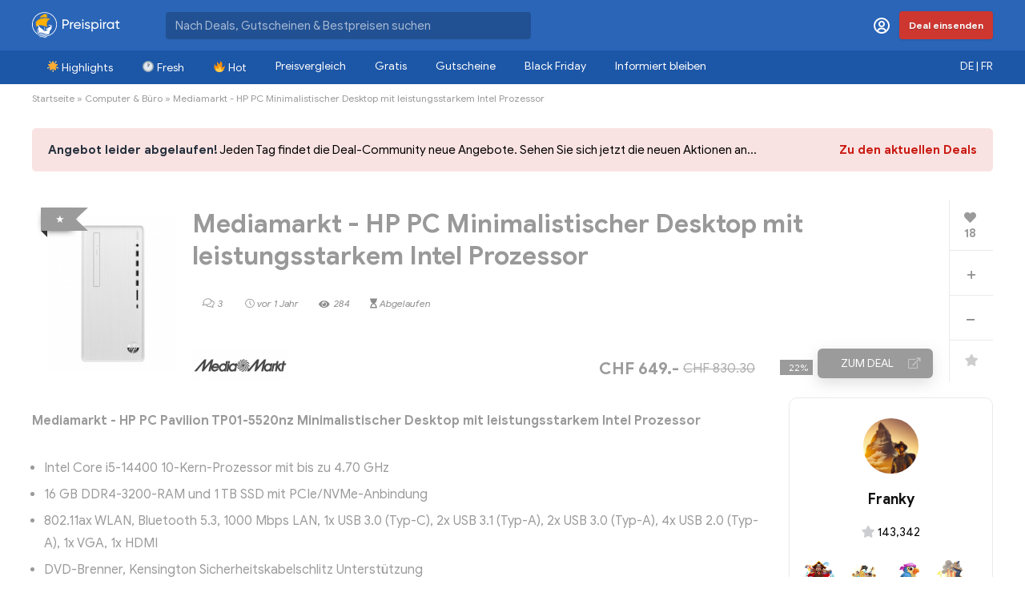

--- FILE ---
content_type: text/html; charset=UTF-8
request_url: https://www.preispirat.ch/mediamarkt-hp-pc-minimalistischer-desktop-mit-leistungsstarkem-intel-prozessor/
body_size: 43009
content:
<!DOCTYPE html>
<!--[if IE 8]>    <html class="ie8" lang="de-DE"> <![endif]-->
<!--[if IE 9]>    <html class="ie9" lang="de-DE"> <![endif]-->
<!--[if (gt IE 9)|!(IE)] lang="de-DE"><![endif]-->
<html lang="de-DE">
<head>
<meta charset="UTF-8" />
<meta name=viewport content="width=device-width, initial-scale=1.0" />
<!-- feeds & pingback -->
<link rel="profile" href="https://gmpg.org/xfn/11" />
<link rel="pingback" href="https://www.preispirat.ch/xmlrpc.php" />
<link rel="alternate" hreflang="de-ch" href="https://www.preispirat.ch/mediamarkt-hp-pc-minimalistischer-desktop-mit-leistungsstarkem-intel-prozessor/" />
<link rel="alternate" hreflang="x-default" href="https://www.preispirat.ch/mediamarkt-hp-pc-minimalistischer-desktop-mit-leistungsstarkem-intel-prozessor/" />

<!-- Google Tag Manager for WordPress by gtm4wp.com -->
<script data-cfasync="false" data-pagespeed-no-defer type="text/javascript">
	var gtm4wp_datalayer_name = "dataLayer";
	var dataLayer = dataLayer || [];
</script>
<!-- End Google Tag Manager for WordPress by gtm4wp.com -->
	<!-- This site is optimized with the Yoast SEO Premium plugin v15.2.1 - https://yoast.com/wordpress/plugins/seo/ -->
	<title>Mediamarkt - HP PC Minimalistischer Desktop mit leistungsstarkem Intel Prozessor - Preispirat Black Friday</title><link rel="preload" as="style" href="https://fonts.googleapis.com/css?family=Roboto%3A400%2C700&#038;subset=latin%2Ccyrillic&#038;display=swap" /><link rel="stylesheet" href="https://fonts.googleapis.com/css?family=Roboto%3A400%2C700&#038;subset=latin%2Ccyrillic&#038;display=swap" media="print" onload="this.media='all'" /><noscript><link rel="stylesheet" href="https://fonts.googleapis.com/css?family=Roboto%3A400%2C700&#038;subset=latin%2Ccyrillic&#038;display=swap" /></noscript><link rel="stylesheet" href="https://www.preispirat.ch/wp-content/cache/min/1/075329f4e47ab0fa2adb97b065152936.css" media="all" data-minify="1" />
	<meta name="description" content="Mediamarkt - HP PC Pavilion TP01-5520nz Minimalistischer Desktop mit leistungsstarkem Intel Prozessor Intel Core i5-14400 10-Kern-Prozessor mit bis zu" />
	<meta name="robots" content="noindex, follow" />
	<meta property="og:locale" content="de_DE" />
	<meta property="og:type" content="article" />
	<meta property="og:title" content="Mediamarkt - HP PC Minimalistischer Desktop mit leistungsstarkem Intel Prozessor - Preispirat Black Friday" />
	<meta property="og:description" content="Mediamarkt - HP PC Pavilion TP01-5520nz Minimalistischer Desktop mit leistungsstarkem Intel Prozessor Intel Core i5-14400 10-Kern-Prozessor mit bis zu" />
	<meta property="og:url" content="https://www.preispirat.ch/mediamarkt-hp-pc-minimalistischer-desktop-mit-leistungsstarkem-intel-prozessor/" />
	<meta property="og:site_name" content="Preispirat Black Friday" />
	<meta property="article:publisher" content="https://www.facebook.com/preispirat/" />
	<meta property="article:published_time" content="2024-05-25T06:20:47+00:00" />
	<meta property="article:modified_time" content="2024-05-26T07:22:16+00:00" />
	<meta property="og:image" content="https://www.preispirat.ch/wp-content/uploads/2024/05/fggf.jpg" />
	<meta property="og:image:width" content="435" />
	<meta property="og:image:height" content="529" />
	<meta name="twitter:card" content="summary" />
	<meta name="twitter:creator" content="@preispirat" />
	<meta name="twitter:site" content="@preispirat" />
	<meta name="twitter:label1" content="Written by">
	<meta name="twitter:data1" content="Franky">
	<meta name="twitter:label2" content="Est. reading time">
	<meta name="twitter:data2" content="0 Minuten">
	<script type="application/ld+json" class="yoast-schema-graph">{"@context":"https://schema.org","@graph":[{"@type":"Organization","@id":"https://www.preispirat.ch/#organization","name":"Preispirat","url":"https://www.preispirat.ch/","sameAs":["https://www.facebook.com/preispirat/","https://www.instagram.com/preispirat/","https://www.youtube.com/channel/UCR5BCfJb_jdkywXoV_T4_5A","https://twitter.com/preispirat"],"logo":{"@type":"ImageObject","@id":"https://www.preispirat.ch/#logo","inLanguage":"de","url":"https://www.preispirat.ch/wp-content/uploads/2022/01/Preispirat-icon-512-1.png","width":512,"height":512,"caption":"Preispirat"},"image":{"@id":"https://www.preispirat.ch/#logo"}},{"@type":"WebSite","@id":"https://www.preispirat.ch/#website","url":"https://www.preispirat.ch/","name":"Preispirat Black Friday","description":"Arr! Die besten Aktionen der grossen Schweizer Detailh\u00e4ndler","publisher":{"@id":"https://www.preispirat.ch/#organization"},"potentialAction":[{"@type":"SearchAction","target":"https://www.preispirat.ch/?s={search_term_string}","query-input":"required name=search_term_string"}],"inLanguage":"de"},{"@type":"ImageObject","@id":"https://www.preispirat.ch/mediamarkt-hp-pc-minimalistischer-desktop-mit-leistungsstarkem-intel-prozessor/#primaryimage","inLanguage":"de","url":"https://www.preispirat.ch/wp-content/uploads/2024/05/fggf.jpg","width":435,"height":529},{"@type":"WebPage","@id":"https://www.preispirat.ch/mediamarkt-hp-pc-minimalistischer-desktop-mit-leistungsstarkem-intel-prozessor/#webpage","url":"https://www.preispirat.ch/mediamarkt-hp-pc-minimalistischer-desktop-mit-leistungsstarkem-intel-prozessor/","name":"Mediamarkt - HP PC Minimalistischer Desktop mit leistungsstarkem Intel Prozessor - Preispirat Black Friday","isPartOf":{"@id":"https://www.preispirat.ch/#website"},"primaryImageOfPage":{"@id":"https://www.preispirat.ch/mediamarkt-hp-pc-minimalistischer-desktop-mit-leistungsstarkem-intel-prozessor/#primaryimage"},"datePublished":"2024-05-25T06:20:47+00:00","dateModified":"2024-05-26T07:22:16+00:00","description":"Mediamarkt - HP PC Pavilion TP01-5520nz Minimalistischer Desktop mit leistungsstarkem Intel Prozessor Intel Core i5-14400 10-Kern-Prozessor mit bis zu","inLanguage":"de","potentialAction":[{"@type":"ReadAction","target":["https://www.preispirat.ch/mediamarkt-hp-pc-minimalistischer-desktop-mit-leistungsstarkem-intel-prozessor/"]}]},{"@type":"Article","@id":"https://www.preispirat.ch/mediamarkt-hp-pc-minimalistischer-desktop-mit-leistungsstarkem-intel-prozessor/#article","isPartOf":{"@id":"https://www.preispirat.ch/mediamarkt-hp-pc-minimalistischer-desktop-mit-leistungsstarkem-intel-prozessor/#webpage"},"author":{"@id":"https://www.preispirat.ch/#/schema/person/9a330c1689025561ddbe1a3bde663764"},"headline":"Mediamarkt - HP PC Minimalistischer Desktop mit leistungsstarkem Intel Prozessor","datePublished":"2024-05-25T06:20:47+00:00","dateModified":"2024-05-26T07:22:16+00:00","mainEntityOfPage":{"@id":"https://www.preispirat.ch/mediamarkt-hp-pc-minimalistischer-desktop-mit-leistungsstarkem-intel-prozessor/#webpage"},"commentCount":"3","publisher":{"@id":"https://www.preispirat.ch/#organization"},"image":{"@id":"https://www.preispirat.ch/mediamarkt-hp-pc-minimalistischer-desktop-mit-leistungsstarkem-intel-prozessor/#primaryimage"},"articleSection":"Computer &amp; B\u00fcro","inLanguage":"de","potentialAction":[{"@type":"CommentAction","name":"Comment","target":["https://www.preispirat.ch/mediamarkt-hp-pc-minimalistischer-desktop-mit-leistungsstarkem-intel-prozessor/#respond"]}]},{"@type":"Person","@id":"https://www.preispirat.ch/#/schema/person/9a330c1689025561ddbe1a3bde663764","name":"Franky","image":{"@type":"ImageObject","@id":"https://www.preispirat.ch/#personlogo","inLanguage":"de","url":"https://www.preispirat.ch/wp-content/uploads/avatars/1280/66213395a2595-bpfull.jpg","caption":"Franky"}}]}</script>
	<!-- / Yoast SEO Premium plugin. -->


<link rel='dns-prefetch' href='//cdn.jsdelivr.net' />
<link rel='dns-prefetch' href='//cdnjs.cloudflare.com' />
<link rel='dns-prefetch' href='//www.google.com' />
<link rel='dns-prefetch' href='//push.preispirat.ch' />
<link rel='dns-prefetch' href='//fonts.googleapis.com' />
<link rel='dns-prefetch' href='//unpkg.com' />
<link rel='dns-prefetch' href='//s.w.org' />
<link href='https://fonts.gstatic.com' crossorigin rel='preconnect' />
<link rel="alternate" type="application/rss+xml" title="Preispirat Black Friday &quot; Feed" href="https://www.preispirat.ch/feed/" />
<link rel="alternate" type="application/rss+xml" title="Preispirat Black Friday &quot; Kommentar-Feed" href="https://www.preispirat.ch/comments/feed/" />
<link rel="alternate" type="application/rss+xml" title="Preispirat Black Friday &quot; Mediamarkt - HP PC Minimalistischer Desktop mit leistungsstarkem Intel Prozessor-Kommentar-Feed" href="https://www.preispirat.ch/mediamarkt-hp-pc-minimalistischer-desktop-mit-leistungsstarkem-intel-prozessor/feed/" />
		<script type="text/javascript">
			window._wpemojiSettings = {"baseUrl":"https:\/\/s.w.org\/images\/core\/emoji\/12.0.0-1\/72x72\/","ext":".png","svgUrl":"https:\/\/s.w.org\/images\/core\/emoji\/12.0.0-1\/svg\/","svgExt":".svg","source":{"concatemoji":"https:\/\/www.preispirat.ch\/wp-includes\/js\/wp-emoji-release.min.js?ver=5.4.18"}};
			/*! This file is auto-generated */
			!function(e,a,t){var n,r,o,i=a.createElement("canvas"),p=i.getContext&&i.getContext("2d");function s(e,t){var a=String.fromCharCode;p.clearRect(0,0,i.width,i.height),p.fillText(a.apply(this,e),0,0);e=i.toDataURL();return p.clearRect(0,0,i.width,i.height),p.fillText(a.apply(this,t),0,0),e===i.toDataURL()}function c(e){var t=a.createElement("script");t.src=e,t.defer=t.type="text/javascript",a.getElementsByTagName("head")[0].appendChild(t)}for(o=Array("flag","emoji"),t.supports={everything:!0,everythingExceptFlag:!0},r=0;r<o.length;r++)t.supports[o[r]]=function(e){if(!p||!p.fillText)return!1;switch(p.textBaseline="top",p.font="600 32px Arial",e){case"flag":return s([127987,65039,8205,9895,65039],[127987,65039,8203,9895,65039])?!1:!s([55356,56826,55356,56819],[55356,56826,8203,55356,56819])&&!s([55356,57332,56128,56423,56128,56418,56128,56421,56128,56430,56128,56423,56128,56447],[55356,57332,8203,56128,56423,8203,56128,56418,8203,56128,56421,8203,56128,56430,8203,56128,56423,8203,56128,56447]);case"emoji":return!s([55357,56424,55356,57342,8205,55358,56605,8205,55357,56424,55356,57340],[55357,56424,55356,57342,8203,55358,56605,8203,55357,56424,55356,57340])}return!1}(o[r]),t.supports.everything=t.supports.everything&&t.supports[o[r]],"flag"!==o[r]&&(t.supports.everythingExceptFlag=t.supports.everythingExceptFlag&&t.supports[o[r]]);t.supports.everythingExceptFlag=t.supports.everythingExceptFlag&&!t.supports.flag,t.DOMReady=!1,t.readyCallback=function(){t.DOMReady=!0},t.supports.everything||(n=function(){t.readyCallback()},a.addEventListener?(a.addEventListener("DOMContentLoaded",n,!1),e.addEventListener("load",n,!1)):(e.attachEvent("onload",n),a.attachEvent("onreadystatechange",function(){"complete"===a.readyState&&t.readyCallback()})),(n=t.source||{}).concatemoji?c(n.concatemoji):n.wpemoji&&n.twemoji&&(c(n.twemoji),c(n.wpemoji)))}(window,document,window._wpemojiSettings);
		</script>
		<style type="text/css">
img.wp-smiley,
img.emoji {
	display: inline !important;
	border: none !important;
	box-shadow: none !important;
	height: 1em !important;
	width: 1em !important;
	margin: 0 .07em !important;
	vertical-align: -0.1em !important;
	background: none !important;
	padding: 0 !important;
}
</style>
	









<style id='wpdiscuz-frontend-css-inline-css' type='text/css'>
 #wpdcom .wpd-blog-administrator .wpd-comment-label{color:#ffffff;background-color:#FEA444;border:none}#wpdcom .wpd-blog-administrator .wpd-comment-author, #wpdcom .wpd-blog-administrator .wpd-comment-author a{color:#FEA444}#wpdcom.wpd-layout-1 .wpd-comment .wpd-blog-administrator .wpd-avatar img{border-color:#FEA444}#wpdcom.wpd-layout-2 .wpd-comment.wpd-reply .wpd-comment-wrap.wpd-blog-administrator{border-left:3px solid #FEA444}#wpdcom.wpd-layout-2 .wpd-comment .wpd-blog-administrator .wpd-avatar img{border-bottom-color:#FEA444}#wpdcom.wpd-layout-3 .wpd-blog-administrator .wpd-comment-subheader{border-top:1px dashed #FEA444}#wpdcom.wpd-layout-3 .wpd-reply .wpd-blog-administrator .wpd-comment-right{border-left:1px solid #FEA444}#wpdcom .wpd-blog-editor .wpd-comment-label{color:#ffffff;background-color:#FEA444;border:none}#wpdcom .wpd-blog-editor .wpd-comment-author, #wpdcom .wpd-blog-editor .wpd-comment-author a{color:#FEA444}#wpdcom.wpd-layout-1 .wpd-comment .wpd-blog-editor .wpd-avatar img{border-color:#FEA444}#wpdcom.wpd-layout-2 .wpd-comment.wpd-reply .wpd-comment-wrap.wpd-blog-editor{border-left:3px solid #FEA444}#wpdcom.wpd-layout-2 .wpd-comment .wpd-blog-editor .wpd-avatar img{border-bottom-color:#FEA444}#wpdcom.wpd-layout-3 .wpd-blog-editor .wpd-comment-subheader{border-top:1px dashed #FEA444}#wpdcom.wpd-layout-3 .wpd-reply .wpd-blog-editor .wpd-comment-right{border-left:1px solid #FEA444}#wpdcom .wpd-blog-author .wpd-comment-label{color:#ffffff;background-color:#2A65B7;border:none}#wpdcom .wpd-blog-author .wpd-comment-author, #wpdcom .wpd-blog-author .wpd-comment-author a{color:#2A65B7}#wpdcom.wpd-layout-1 .wpd-comment .wpd-blog-author .wpd-avatar img{border-color:#2A65B7}#wpdcom.wpd-layout-2 .wpd-comment .wpd-blog-author .wpd-avatar img{border-bottom-color:#2A65B7}#wpdcom.wpd-layout-3 .wpd-blog-author .wpd-comment-subheader{border-top:1px dashed #2A65B7}#wpdcom.wpd-layout-3 .wpd-reply .wpd-blog-author .wpd-comment-right{border-left:1px solid #2A65B7}#wpdcom .wpd-blog-contributor .wpd-comment-label{color:#ffffff;background-color:#2A65B7;border:none}#wpdcom .wpd-blog-contributor .wpd-comment-author, #wpdcom .wpd-blog-contributor .wpd-comment-author a{color:#2A65B7}#wpdcom.wpd-layout-1 .wpd-comment .wpd-blog-contributor .wpd-avatar img{border-color:#2A65B7}#wpdcom.wpd-layout-2 .wpd-comment .wpd-blog-contributor .wpd-avatar img{border-bottom-color:#2A65B7}#wpdcom.wpd-layout-3 .wpd-blog-contributor .wpd-comment-subheader{border-top:1px dashed #2A65B7}#wpdcom.wpd-layout-3 .wpd-reply .wpd-blog-contributor .wpd-comment-right{border-left:1px solid #2A65B7}#wpdcom .wpd-blog-subscriber .wpd-comment-label{color:#ffffff;background-color:#2A65B7;border:none}#wpdcom .wpd-blog-subscriber .wpd-comment-author, #wpdcom .wpd-blog-subscriber .wpd-comment-author a{color:#2A65B7}#wpdcom.wpd-layout-2 .wpd-comment .wpd-blog-subscriber .wpd-avatar img{border-bottom-color:#2A65B7}#wpdcom.wpd-layout-3 .wpd-blog-subscriber .wpd-comment-subheader{border-top:1px dashed #2A65B7}#wpdcom .wpd-blog-customer .wpd-comment-label{color:#ffffff;background-color:#2A65B7;border:none}#wpdcom .wpd-blog-customer .wpd-comment-author, #wpdcom .wpd-blog-customer .wpd-comment-author a{color:#2A65B7}#wpdcom.wpd-layout-1 .wpd-comment .wpd-blog-customer .wpd-avatar img{border-color:#2A65B7}#wpdcom.wpd-layout-2 .wpd-comment .wpd-blog-customer .wpd-avatar img{border-bottom-color:#2A65B7}#wpdcom.wpd-layout-3 .wpd-blog-customer .wpd-comment-subheader{border-top:1px dashed #2A65B7}#wpdcom.wpd-layout-3 .wpd-reply .wpd-blog-customer .wpd-comment-right{border-left:1px solid #2A65B7}#wpdcom .wpd-blog-shop_manager .wpd-comment-label{color:#ffffff;background-color:#2A65B7;border:none}#wpdcom .wpd-blog-shop_manager .wpd-comment-author, #wpdcom .wpd-blog-shop_manager .wpd-comment-author a{color:#2A65B7}#wpdcom.wpd-layout-1 .wpd-comment .wpd-blog-shop_manager .wpd-avatar img{border-color:#2A65B7}#wpdcom.wpd-layout-2 .wpd-comment .wpd-blog-shop_manager .wpd-avatar img{border-bottom-color:#2A65B7}#wpdcom.wpd-layout-3 .wpd-blog-shop_manager .wpd-comment-subheader{border-top:1px dashed #2A65B7}#wpdcom.wpd-layout-3 .wpd-reply .wpd-blog-shop_manager .wpd-comment-right{border-left:1px solid #2A65B7}#wpdcom .wpd-blog-translator .wpd-comment-label{color:#ffffff;background-color:#2A65B7;border:none}#wpdcom .wpd-blog-translator .wpd-comment-author, #wpdcom .wpd-blog-translator .wpd-comment-author a{color:#2A65B7}#wpdcom.wpd-layout-1 .wpd-comment .wpd-blog-translator .wpd-avatar img{border-color:#2A65B7}#wpdcom.wpd-layout-2 .wpd-comment .wpd-blog-translator .wpd-avatar img{border-bottom-color:#2A65B7}#wpdcom.wpd-layout-3 .wpd-blog-translator .wpd-comment-subheader{border-top:1px dashed #2A65B7}#wpdcom.wpd-layout-3 .wpd-reply .wpd-blog-translator .wpd-comment-right{border-left:1px solid #2A65B7}#wpdcom .wpd-blog-wpseo_manager .wpd-comment-label{color:#ffffff;background-color:#2A65B7;border:none}#wpdcom .wpd-blog-wpseo_manager .wpd-comment-author, #wpdcom .wpd-blog-wpseo_manager .wpd-comment-author a{color:#2A65B7}#wpdcom.wpd-layout-1 .wpd-comment .wpd-blog-wpseo_manager .wpd-avatar img{border-color:#2A65B7}#wpdcom.wpd-layout-2 .wpd-comment .wpd-blog-wpseo_manager .wpd-avatar img{border-bottom-color:#2A65B7}#wpdcom.wpd-layout-3 .wpd-blog-wpseo_manager .wpd-comment-subheader{border-top:1px dashed #2A65B7}#wpdcom.wpd-layout-3 .wpd-reply .wpd-blog-wpseo_manager .wpd-comment-right{border-left:1px solid #2A65B7}#wpdcom .wpd-blog-wpseo_editor .wpd-comment-label{color:#ffffff;background-color:#2A65B7;border:none}#wpdcom .wpd-blog-wpseo_editor .wpd-comment-author, #wpdcom .wpd-blog-wpseo_editor .wpd-comment-author a{color:#2A65B7}#wpdcom.wpd-layout-1 .wpd-comment .wpd-blog-wpseo_editor .wpd-avatar img{border-color:#2A65B7}#wpdcom.wpd-layout-2 .wpd-comment .wpd-blog-wpseo_editor .wpd-avatar img{border-bottom-color:#2A65B7}#wpdcom.wpd-layout-3 .wpd-blog-wpseo_editor .wpd-comment-subheader{border-top:1px dashed #2A65B7}#wpdcom.wpd-layout-3 .wpd-reply .wpd-blog-wpseo_editor .wpd-comment-right{border-left:1px solid #2A65B7}#wpdcom .wpd-blog-post_author .wpd-comment-label{color:#ffffff;background-color:#4E9424;border:none}#wpdcom .wpd-blog-post_author .wpd-comment-author, #wpdcom .wpd-blog-post_author .wpd-comment-author a{color:#4E9424}#wpdcom .wpd-blog-post_author .wpd-avatar img{border-color:#4E9424}#wpdcom.wpd-layout-1 .wpd-comment .wpd-blog-post_author .wpd-avatar img{border-color:#4E9424}#wpdcom.wpd-layout-2 .wpd-comment.wpd-reply .wpd-comment-wrap.wpd-blog-post_author{border-left:3px solid #4E9424}#wpdcom.wpd-layout-2 .wpd-comment .wpd-blog-post_author .wpd-avatar img{border-bottom-color:#4E9424}#wpdcom.wpd-layout-3 .wpd-blog-post_author .wpd-comment-subheader{border-top:1px dashed #4E9424}#wpdcom.wpd-layout-3 .wpd-reply .wpd-blog-post_author .wpd-comment-right{border-left:1px solid #4E9424}#wpdcom .wpd-blog-guest .wpd-comment-label{color:#ffffff;background-color:#BEB2C8;border:none}#wpdcom .wpd-blog-guest .wpd-comment-author, #wpdcom .wpd-blog-guest .wpd-comment-author a{color:#BEB2C8}#wpdcom.wpd-layout-3 .wpd-blog-guest .wpd-comment-subheader{border-top:1px dashed #BEB2C8}#comments, #respond, .comments-area, #wpdcom{}#wpdcom .ql-editor > *{color:#333333}#wpdcom .ql-editor::before{}#wpdcom .ql-toolbar{border:1px solid #DDDDDD;border-top:none}#wpdcom .ql-container{border:1px solid #DDDDDD;border-bottom:none}#wpdcom .wpd-form-row .wpdiscuz-item input[type="text"], #wpdcom .wpd-form-row .wpdiscuz-item input[type="email"], #wpdcom .wpd-form-row .wpdiscuz-item input[type="url"], #wpdcom .wpd-form-row .wpdiscuz-item input[type="color"], #wpdcom .wpd-form-row .wpdiscuz-item input[type="date"], #wpdcom .wpd-form-row .wpdiscuz-item input[type="datetime"], #wpdcom .wpd-form-row .wpdiscuz-item input[type="datetime-local"], #wpdcom .wpd-form-row .wpdiscuz-item input[type="month"], #wpdcom .wpd-form-row .wpdiscuz-item input[type="number"], #wpdcom .wpd-form-row .wpdiscuz-item input[type="time"], #wpdcom textarea, #wpdcom select{border:1px solid #DDDDDD;color:#333333}#wpdcom .wpd-form-row .wpdiscuz-item textarea{border:1px solid #DDDDDD}#wpdcom input::placeholder, #wpdcom textarea::placeholder, #wpdcom input::-moz-placeholder, #wpdcom textarea::-webkit-input-placeholder{}#wpdcom .wpd-comment-text{color:#333333}#wpdcom .wpd-thread-head .wpd-thread-info{border-bottom:2px solid #2A65B7}#wpdcom .wpd-thread-head .wpd-thread-info.wpd-reviews-tab svg{fill:#2A65B7}#wpdcom .wpd-thread-head .wpdiscuz-user-settings{border-bottom:2px solid #2A65B7}#wpdcom .wpd-thread-head .wpdiscuz-user-settings:hover{color:#2A65B7}#wpdcom .wpd-comment .wpd-follow-link:hover{color:#2A65B7}#wpdcom .wpd-comment-status .wpd-sticky{color:#2A65B7}#wpdcom .wpd-thread-filter .wpdf-active{color:#2A65B7;border-bottom-color:#2A65B7}#wpdcom .wpd-comment-info-bar{border:1px dashed #5584c6;background:#eaf0f8}#wpdcom .wpd-comment-info-bar .wpd-current-view i{color:#2A65B7}#wpdcom .wpd-filter-view-all:hover{background:#2A65B7}#wpdcom .wpdiscuz-item .wpdiscuz-rating > label{color:#DDDDDD}#wpdcom .wpdiscuz-item .wpdiscuz-rating:not(:checked) > label:hover, .wpdiscuz-rating:not(:checked) > label:hover ~ label{}#wpdcom .wpdiscuz-item .wpdiscuz-rating > input ~ label:hover, #wpdcom .wpdiscuz-item .wpdiscuz-rating > input:not(:checked) ~ label:hover ~ label, #wpdcom .wpdiscuz-item .wpdiscuz-rating > input:not(:checked) ~ label:hover ~ label{color:#FFED85}#wpdcom .wpdiscuz-item .wpdiscuz-rating > input:checked ~ label:hover, #wpdcom .wpdiscuz-item .wpdiscuz-rating > input:checked ~ label:hover, #wpdcom .wpdiscuz-item .wpdiscuz-rating > label:hover ~ input:checked ~ label, #wpdcom .wpdiscuz-item .wpdiscuz-rating > input:checked + label:hover ~ label, #wpdcom .wpdiscuz-item .wpdiscuz-rating > input:checked ~ label:hover ~ label, .wpd-custom-field .wcf-active-star, #wpdcom .wpdiscuz-item .wpdiscuz-rating > input:checked ~ label{color:#FFD700}#wpd-post-rating .wpd-rating-wrap .wpd-rating-stars svg .wpd-star{fill:#DDDDDD}#wpd-post-rating .wpd-rating-wrap .wpd-rating-stars svg .wpd-active{fill:#FFD700}#wpd-post-rating .wpd-rating-wrap .wpd-rate-starts svg .wpd-star{fill:#DDDDDD}#wpd-post-rating .wpd-rating-wrap .wpd-rate-starts:hover svg .wpd-star{fill:#FFED85}#wpd-post-rating.wpd-not-rated .wpd-rating-wrap .wpd-rate-starts svg:hover ~ svg .wpd-star{fill:#DDDDDD}.wpdiscuz-post-rating-wrap .wpd-rating .wpd-rating-wrap .wpd-rating-stars svg .wpd-star{fill:#DDDDDD}.wpdiscuz-post-rating-wrap .wpd-rating .wpd-rating-wrap .wpd-rating-stars svg .wpd-active{fill:#FFD700}#wpdcom .wpd-comment .wpd-follow-active{color:#ff7a00}#wpdcom .page-numbers{color:#555;border:#555 1px solid}#wpdcom span.current{background:#555}#wpdcom.wpd-layout-1 .wpd-new-loaded-comment > .wpd-comment-wrap > .wpd-comment-right{background:#FBFACE}#wpdcom.wpd-layout-2 .wpd-new-loaded-comment.wpd-comment > .wpd-comment-wrap > .wpd-comment-right{background:#FBFACE}#wpdcom.wpd-layout-2 .wpd-new-loaded-comment.wpd-comment.wpd-reply > .wpd-comment-wrap > .wpd-comment-right{background:transparent}#wpdcom.wpd-layout-2 .wpd-new-loaded-comment.wpd-comment.wpd-reply > .wpd-comment-wrap{background:#FBFACE}#wpdcom.wpd-layout-3 .wpd-new-loaded-comment.wpd-comment > .wpd-comment-wrap > .wpd-comment-right{background:#FBFACE}#wpdcom .wpd-follow:hover i, #wpdcom .wpd-unfollow:hover i, #wpdcom .wpd-comment .wpd-follow-active:hover i{color:#2A65B7}#wpdcom .wpdiscuz-readmore{cursor:pointer;color:#2A65B7}.wpd-custom-field .wcf-pasiv-star, #wpcomm .wpdiscuz-item .wpdiscuz-rating > label{color:#DDDDDD}.wpd-wrapper .wpd-list-item.wpd-active{border-top:3px solid #2A65B7}#wpdcom.wpd-layout-2 .wpd-comment.wpd-reply.wpd-unapproved-comment .wpd-comment-wrap{border-left:3px solid #FBFACE}#wpdcom.wpd-layout-3 .wpd-comment.wpd-reply.wpd-unapproved-comment .wpd-comment-right{border-left:1px solid #FBFACE}#wpdcom .wpd-prim-button{background-color:#2A65B7;color:#FFFFFF}#wpdcom .wpd_label__check i.wpdicon-on{color:#2A65B7;border:1px solid #95b2db}#wpd-bubble-wrapper #wpd-bubble-all-comments-count{color:#2A65B7}#wpd-bubble-wrapper > div{background-color:#2A65B7}#wpd-bubble-wrapper > #wpd-bubble #wpd-bubble-add-message{background-color:#2A65B7}#wpd-bubble-wrapper > #wpd-bubble #wpd-bubble-add-message::before{border-left-color:#2A65B7;border-right-color:#2A65B7}#wpd-bubble-wrapper.wpd-right-corner > #wpd-bubble #wpd-bubble-add-message::before{border-left-color:#2A65B7;border-right-color:#2A65B7}.wpd-inline-icon-wrapper path.wpd-inline-icon-first{fill:#1DB99A}.wpd-inline-icon-count{background-color:#1DB99A}.wpd-inline-icon-count::before{border-right-color:#1DB99A}.wpd-inline-form-wrapper::before{border-bottom-color:#1DB99A}.wpd-inline-form-question{background-color:#1DB99A}.wpd-inline-form{background-color:#1DB99A}.wpd-last-inline-comments-wrapper{border-color:#1DB99A}.wpd-last-inline-comments-wrapper::before{border-bottom-color:#1DB99A}.wpd-last-inline-comments-wrapper .wpd-view-all-inline-comments{background:#1DB99A}.wpd-last-inline-comments-wrapper .wpd-view-all-inline-comments:hover,.wpd-last-inline-comments-wrapper .wpd-view-all-inline-comments:active,.wpd-last-inline-comments-wrapper .wpd-view-all-inline-comments:focus{background-color:#1DB99A}#wpdcom .ql-snow .ql-tooltip[data-mode="link"]::before{content:"Enter link:"}#wpdcom .ql-snow .ql-tooltip.ql-editing a.ql-action::after{content:"Speichern"}#wpcomm .vote-head, .vote-head-right,.wv-vote-content{background-color:#FAFAFA;border-color:#AAAAAA!important;color:#666666;font-size:13px}#wpcomm .wv-head .vote-arrow,#wpcomm .wv-head-right .vote-arrow{border-bottom:10px solid #AAAAAA}#wpcomm .wv-head .vote-arrow-no-border,#wpcomm .wv-head-right .vote-arrow-no-border{border-bottom-color:#FAFAFA}.vote-head a:hover,.wv-vote-content a:hover,.wv-view-all-button:hover{color:#2A65B7 !important}.comments-area{width:auto}
</style>










<!--[if lt IE 9]>
<link rel='stylesheet' id='vc_lte_ie9-css'  href='https://www.preispirat.ch/wp-content/plugins/js_composer/assets/css/vc_lte_ie9.min.css?ver=7.0.3' type='text/css' media='screen' />
<![endif]-->





<style id='rocket-lazyload-inline-css' type='text/css'>
.rll-youtube-player{position:relative;padding-bottom:56.23%;height:0;overflow:hidden;max-width:100%;}.rll-youtube-player:focus-within{outline: 2px solid currentColor;outline-offset: 5px;}.rll-youtube-player iframe{position:absolute;top:0;left:0;width:100%;height:100%;z-index:100;background:0 0}.rll-youtube-player img{bottom:0;display:block;left:0;margin:auto;max-width:100%;width:100%;position:absolute;right:0;top:0;border:none;height:auto;-webkit-transition:.4s all;-moz-transition:.4s all;transition:.4s all}.rll-youtube-player img:hover{-webkit-filter:brightness(75%)}.rll-youtube-player .play{height:100%;width:100%;left:0;top:0;position:absolute;background:url(https://www.preispirat.ch/wp-content/plugins/wp-rocket/assets/img/youtube.png) no-repeat center;background-color: transparent !important;cursor:pointer;border:none;}
</style>
<script type='text/javascript' src='https://www.preispirat.ch/wp-includes/js/jquery/jquery.js?ver=1.12.4-wp' id="jquery-core-js"></script>
<script type='text/javascript' src='https://www.preispirat.ch/wp-includes/js/jquery/jquery-migrate.min.js?ver=1.4.1' id="jquery-migrate-js" defer></script>
<script type='text/javascript'>
/* <![CDATA[ */
var BP_Confirm = {"are_you_sure":"Bist du dir sicher?"};
/* ]]> */
</script>
<script type='text/javascript' src='https://www.preispirat.ch/wp-content/plugins/buddypress_/bp-core/js/confirm.min.js?ver=5.2.1' id="bp-confirm-js" defer></script>
<script type='text/javascript' src='https://www.preispirat.ch/wp-content/plugins/buddypress_/bp-core/js/widget-members.min.js?ver=5.2.1' id="bp-widget-members-js" defer></script>
<script type='text/javascript' src='https://www.preispirat.ch/wp-content/plugins/buddypress_/bp-core/js/jquery-query.min.js?ver=5.2.1' id="bp-jquery-query-js" defer></script>
<script type='text/javascript' src='https://www.preispirat.ch/wp-content/plugins/buddypress_/bp-core/js/vendor/jquery-cookie.min.js?ver=5.2.1' id="bp-jquery-cookie-js" defer></script>
<script type='text/javascript' src='https://www.preispirat.ch/wp-content/plugins/buddypress_/bp-core/js/vendor/jquery-scroll-to.min.js?ver=5.2.1' id="bp-jquery-scroll-to-js" defer></script>
<script type='text/javascript'>
/* <![CDATA[ */
var BP_DTheme = {"accepted":"Angenommen","close":"Schlie\u00dfen","comments":"Kommentare","leave_group_confirm":"Wollen Sie diese Gruppe wirklich verlassen?","mark_as_fav":"Favorisieren","my_favs":"Meine Favoriten","rejected":"Abgelehnt","remove_fav":"Aus den Favoriten entfernen","show_all":"Alle anzeigen","show_all_comments":"Zeige alle Kommentare f\u00fcr diesen Thread","show_x_comments":"Alle Kommentare anzeigen (%d)","unsaved_changes":"Dein Profil enth\u00e4lt nicht gespeicherte \u00c4nderungen. Wenn du die Seite verl\u00e4sst, gehen alle \u00c4nderungen verloren.","view":"Anzeigen","store_filter_settings":""};
/* ]]> */
</script>
<script type='text/javascript' src='https://www.preispirat.ch/wp-content/plugins/buddypress_/bp-templates/bp-legacy/js/buddypress.min.js?ver=5.2.1' id="bp-legacy-js-js" defer></script>
<script data-minify="1" type='text/javascript' src='https://www.preispirat.ch/wp-content/cache/min/1/npm/@fingerprintjs/fingerprintjs@3/dist/fp.min.js?ver=1762928629' id="fingerprint-js" defer></script>
<script data-minify="1" type='text/javascript' src='https://www.preispirat.ch/wp-content/cache/min/1/ajax/libs/fancybox/3.5.7/jquery.fancybox.min.js?ver=1762928629' id="fancybox-script-js" defer></script>
<script data-minify="1" type='text/javascript' src='https://www.preispirat.ch/wp-content/cache/min/1/ajax/libs/toastr.js/latest/toastr.min.js?ver=1762928629' id="toast-script-js" defer></script>
<script data-minify="1" type='text/javascript' src='https://www.preispirat.ch/wp-content/cache/min/1/ajax/libs/jquery-timeago/1.6.7/jquery.timeago.min.js?ver=1762928629' id="timeago-js" defer></script>
<script data-minify="1" type='text/javascript' src='https://www.preispirat.ch/wp-content/cache/min/1/ajax/libs/jquery-timeago/1.6.7/locales/jquery.timeago.de.min.js?ver=1762928629' id="timeago-local-js" defer></script>
<script data-minify="1" type='text/javascript' src='https://www.preispirat.ch/wp-content/cache/min/1/wp-content/plugins/custom-notification/smartupdater.4.0.js?ver=1762928629' id="smartupdater-js" defer></script>
<script data-minify="1" type='text/javascript' src='https://www.preispirat.ch/wp-content/cache/min/1/wp-content/plugins/hide-admin-bar-based-on-user-roles/public/js/hide-admin-bar-based-on-user-roles-public.js?ver=1762928629' id="hide-admin-bar-based-on-user-roles-js" defer></script>
<script type='text/javascript'>
/* <![CDATA[ */
var postviewvar = {"rhpost_ajax_url":"https:\/\/www.preispirat.ch\/wp-content\/plugins\/rehub-framework\/includes\/rehub_ajax.php","post_id":"542240"};
/* ]]> */
</script>
<script data-minify="1" type='text/javascript' src='https://www.preispirat.ch/wp-content/cache/min/1/wp-content/plugins/rehub-framework/assets/js/postviews.js?ver=1762928629' id="rehub-postview-js" defer></script>
<script type='text/javascript'>
/* <![CDATA[ */
var wpml_xdomain_data = {"css_selector":"wpml-ls-item","ajax_url":"https:\/\/www.preispirat.ch\/wp-admin\/admin-ajax.php","current_lang":"de","_nonce":"6b7d9beaf3"};
/* ]]> */
</script>
<script data-minify="1" type='text/javascript' src='https://www.preispirat.ch/wp-content/cache/min/1/wp-content/plugins/sitepress-multilingual-cms/res/js/xdomain-data.js?ver=1762928629' id="wpml-xdomain-data-js" defer></script>
<link rel='https://api.w.org/' href='https://www.preispirat.ch/wp-json/' />
<link rel="EditURI" type="application/rsd+xml" title="RSD" href="https://www.preispirat.ch/xmlrpc.php?rsd" />
<link rel="wlwmanifest" type="application/wlwmanifest+xml" href="https://www.preispirat.ch/wp-includes/wlwmanifest.xml" /> 
<link rel='shortlink' href='https://www.preispirat.ch/?p=542240' />
<link rel="alternate" type="application/json+oembed" href="https://www.preispirat.ch/wp-json/oembed/1.0/embed?url=https%3A%2F%2Fwww.preispirat.ch%2Fmediamarkt-hp-pc-minimalistischer-desktop-mit-leistungsstarkem-intel-prozessor%2F" />
<link rel="alternate" type="text/xml+oembed" href="https://www.preispirat.ch/wp-json/oembed/1.0/embed?url=https%3A%2F%2Fwww.preispirat.ch%2Fmediamarkt-hp-pc-minimalistischer-desktop-mit-leistungsstarkem-intel-prozessor%2F&#038;format=xml" />
<meta name="generator" content="WPML ver:4.8.1 stt:4,3;" />

	<script type="text/javascript">var ajaxurl = 'https://www.preispirat.ch/wp-admin/admin-ajax.php';</script>

	<style type="text/css">
		.fancybox-is-open .fancybox-bg {
			opacity: 0.5;
		}

		.fancybox-button.fancybox-close-small {
			display: none;
		}

		#coupon-modal {
			background: linear-gradient(to bottom,#2a65b7 0, #5CACEE 180%);
			border-radius: 5px;
			box-shadow: 0 0 15px #444;
			color: #FFFFFF;
			overflow: visible;
			padding: 20px;
			text-align: center;
			width: 650px;
		}

		#coupon-modal-close {
			font-size: 18px;
			height: 30px;
			position: absolute;
			right: -15px;
			top: -15px;
			width: 30px;
		}

		#coupon-modal-close i {
			color: #000000;
			cursor: pointer;
			height: 30px;
			text-align: center;
			width: 30px;
		}

		#coupon-modal-close i::before {
			position: relative;
			top: 5px;
		}

		#coupon-modal h3 {
			color: #FFFFFF;
			font-size: 23px;
			font-weight: normal;
			margin: 0px;
		}

		#coupon-modal p {
			font-size: 12px;
			margin: 15px 0px;
		}

		#coupon-modal-code {
			background: #FFFFFF;
			border: 1px dashed #000000;
			color: #000000;
			cursor: pointer;
			font-size: 22px;
			font-weight: bold;
			margin: 0px auto;
			padding: 10px 0px;
			text-transform: uppercase;
			max-width: 400px;
			width: 100%;
		}

		#coupon-modal a {
			background: #2a65b7;
			border-radius: 5px;
			bottom: -25px;
			color: #FFFFFF;
			font-size: 22px;
			left: 50%;
			margin-left: -125px;
			padding: 10px 0px;
			position: absolute;
			width: 250px;
		}
	</style>
	<style>
		li.comments.user-name-and-badges-intop {
			padding: 0px;
		}

		.comment-wrap {
			padding: 10px;
		}

		.comment-wrap.unread {
			background: #F3FBFF;
		}
	</style>
<script type="text/javascript">
(function(url){
	if(/(?:Chrome\/26\.0\.1410\.63 Safari\/537\.31|WordfenceTestMonBot)/.test(navigator.userAgent)){ return; }
	var addEvent = function(evt, handler) {
		if (window.addEventListener) {
			document.addEventListener(evt, handler, false);
		} else if (window.attachEvent) {
			document.attachEvent('on' + evt, handler);
		}
	};
	var removeEvent = function(evt, handler) {
		if (window.removeEventListener) {
			document.removeEventListener(evt, handler, false);
		} else if (window.detachEvent) {
			document.detachEvent('on' + evt, handler);
		}
	};
	var evts = 'contextmenu dblclick drag dragend dragenter dragleave dragover dragstart drop keydown keypress keyup mousedown mousemove mouseout mouseover mouseup mousewheel scroll'.split(' ');
	var logHuman = function() {
		if (window.wfLogHumanRan) { return; }
		window.wfLogHumanRan = true;
		var wfscr = document.createElement('script');
		wfscr.type = 'text/javascript';
		wfscr.async = true;
		wfscr.src = url + '&r=' + Math.random();
		(document.getElementsByTagName('head')[0]||document.getElementsByTagName('body')[0]).appendChild(wfscr);
		for (var i = 0; i < evts.length; i++) {
			removeEvent(evts[i], logHuman);
		}
	};
	for (var i = 0; i < evts.length; i++) {
		addEvent(evts[i], logHuman);
	}
})('//www.preispirat.ch/?wordfence_lh=1&hid=A2BF7C73AD01D6F8C577A3441DA37F17');
</script><link rel="icon" href="https://www.preispirat.ch/wp-content/plugins/bd-grandchild-plugin/ship-dark-light.svg" type="image/svg+xml">
<!-- Google Tag Manager for WordPress by gtm4wp.com -->
<!-- GTM Container placement set to automatic -->
<script data-cfasync="false" data-pagespeed-no-defer type="text/javascript">
	const console_cmd = console.warn || console.log;
	var dataLayer_content = {"visitorLoginState":"logged-out","visitorType":"visitor-logged-out","visitorRegistrationDate":"","pageTitle":"Mediamarkt - HP PC Minimalistischer Desktop mit leistungsstarkem Intel Prozessor - Preispirat Black Friday","pagePostType":"post","pagePostType2":"single-post","pageCategory":["it-office"],"pagePostAuthor":"Franky","pagePostDate":"25. Mai 2024","pagePostDateYear":"2024","pagePostDateMonth":"05","pagePostDateDay":"25","pagePostDateDayName":"Samstag","pagePostDateHour":"08","pagePostDateMinute":"20","pagePostDateIso":"2024-05-25T08:20:47+02:00","pagePostDateUnix":1716625247,"pagePostTerms":{"category":["Computer &amp; Büro"],"translation_priority":["Optional"],"dealstore":["MediaMarkt"],"offerexpiration":["yes"]}};
	dataLayer.push( dataLayer_content );
</script>
<script data-cfasync="false">
(function(w,d,s,l,i){w[l]=w[l]||[];w[l].push({'gtm.start':
new Date().getTime(),event:'gtm.js'});var f=d.getElementsByTagName(s)[0],
j=d.createElement(s),dl=l!='dataLayer'?'&l='+l:'';j.async=true;j.src=
'//www.googletagmanager.com/gtm.'+'js?id='+i+dl;f.parentNode.insertBefore(j,f);
})(window,document,'script','dataLayer','GTM-TG37QQH');
</script>
<!-- End Google Tag Manager -->
<!-- End Google Tag Manager for WordPress by gtm4wp.com --><style type="text/css"> nav.top_menu > ul > li > a{padding:13px 18px;font-size:17px}nav.top_menu > ul > li > a{font-size:14px}nav.top_menu > ul > li > a{font-weight:normal;}nav.top_menu > ul > li,.main-nav.dark_style nav.top_menu>ul>li{border:none;}#main_header,.is-sticky .logo_section_wrap,.sticky-active.logo_section_wrap{background-color:#2a65b7 !important}.main-nav.white_style{border-top:none}nav.top_menu > ul:not(.off-canvas) > li > a:after{top:auto;bottom:0}.header-top{border:none;}.footer-bottom{background-color:#26303d !important}.footer-bottom .footer_widget{border:none !important} .widget .title:after{border-bottom:2px solid #2a65b7;}.rehub-main-color-border,nav.top_menu > ul > li.vertical-menu.border-main-color .sub-menu,.rh-main-bg-hover:hover,.wp-block-quote,ul.def_btn_link_tabs li.active a,.wp-block-pullquote{border-color:#2a65b7;}.wpsm_promobox.rehub_promobox{border-left-color:#2a65b7!important;}.color_link{color:#2a65b7 !important;}.search-header-contents{border-top-color:#2a65b7;}.wpb_content_element.wpsm-tabs.n_b_tab .wpb_tour_tabs_wrapper .wpb_tabs_nav .ui-state-active a{border-bottom:3px solid #2a65b7 !important}.featured_slider:hover .score,.top_chart_controls .controls:hover,article.post .wpsm_toplist_heading:before{border-color:#2a65b7;}.btn_more:hover,.small_post .overlay .btn_more:hover,.tw-pagination .current{border:1px solid #2a65b7;color:#fff}.wpsm-tabs ul.ui-tabs-nav .ui-state-active a,.rehub_woo_review .rehub_woo_tabs_menu li.current{border-top:3px solid #2a65b7;}.wps_promobox{border-left:3px solid #2a65b7;}.gallery-pics .gp-overlay{box-shadow:0 0 0 4px #2a65b7 inset;}.post .rehub_woo_tabs_menu li.current,.woocommerce div.product .woocommerce-tabs ul.tabs li.active{border-top:2px solid #2a65b7;}.rething_item a.cat{border-bottom-color:#2a65b7}nav.top_menu ul li ul.sub-menu{border-bottom:2px solid #2a65b7;}.widget.deal_daywoo,.elementor-widget-wpsm_woofeatured .deal_daywoo{border:3px solid #2a65b7;padding:20px;background:#fff;}.deal_daywoo .wpsm-bar-bar{background-color:#2a65b7 !important} #buddypress div.item-list-tabs ul li.selected a span,#buddypress div.item-list-tabs ul li.current a span,#buddypress div.item-list-tabs ul li a span,.user-profile-div .user-menu-tab > li.active > a,.user-profile-div .user-menu-tab > li.active > a:focus,.user-profile-div .user-menu-tab > li.active > a:hover,.slide .news_cat a,.news_in_thumb:hover .news_cat a,.news_out_thumb:hover .news_cat a,.col-feat-grid:hover .news_cat a,.carousel-style-deal .re_carousel .controls,.re_carousel .controls:hover,.openedprevnext .postNavigation a,.postNavigation a:hover,.top_chart_pagination a.selected,.flex-control-paging li a.flex-active,.flex-control-paging li a:hover,.widget_edd_cart_widget .edd-cart-number-of-items .edd-cart-quantity,.btn_more:hover,.tabs-menu li:hover,.tabs-menu li.current,.featured_slider:hover .score,#bbp_user_edit_submit,.bbp-topic-pagination a,.bbp-topic-pagination a,.custom-checkbox label.checked:after,.slider_post .caption,ul.postpagination li.active a,ul.postpagination li:hover a,ul.postpagination li a:focus,.top_theme h5 strong,.re_carousel .text:after,#topcontrol:hover,.main_slider .flex-overlay:hover a.read-more,.rehub_chimp #mc_embed_signup input#mc-embedded-subscribe,#rank_1.rank_count,#toplistmenu > ul li:before,.rehub_chimp:before,.wpsm-members > strong:first-child,.r_catbox_btn,.wpcf7 .wpcf7-submit,.comm_meta_wrap .rh_user_s2_label,.wpsm_pretty_hover li:hover,.wpsm_pretty_hover li.current,.rehub-main-color-bg,.togglegreedybtn:after,.rh-bg-hover-color:hover .news_cat a,.rh-main-bg-hover:hover,.rh_wrapper_video_playlist .rh_video_currently_playing,.rh_wrapper_video_playlist .rh_video_currently_playing.rh_click_video:hover,.rtmedia-list-item .rtmedia-album-media-count,.tw-pagination .current,.dokan-dashboard .dokan-dash-sidebar ul.dokan-dashboard-menu li.active,.dokan-dashboard .dokan-dash-sidebar ul.dokan-dashboard-menu li:hover,.dokan-dashboard .dokan-dash-sidebar ul.dokan-dashboard-menu li.dokan-common-links a:hover,#ywqa-submit-question,.woocommerce .widget_price_filter .ui-slider .ui-slider-range,.rh-hov-bor-line > a:after,nav.top_menu > ul:not(.off-canvas) > li > a:after,.rh-border-line:after,.wpsm-table.wpsm-table-main-color table tr th{background:#2a65b7;}@media (max-width:767px){.postNavigation a{background:#2a65b7;}}.rh-main-bg-hover:hover,.rh-main-bg-hover:hover .whitehovered{color:#fff !important} a,.carousel-style-deal .deal-item .priced_block .price_count ins,nav.top_menu ul li.menu-item-has-children ul li.menu-item-has-children > a:before,.top_chart_controls .controls:hover,.flexslider .fa-pulse,.footer-bottom .widget .f_menu li a:hover,.comment_form h3 a,.bbp-body li.bbp-forum-info > a:hover,.bbp-body li.bbp-topic-title > a:hover,#subscription-toggle a:before,#favorite-toggle a:before,.aff_offer_links .aff_name a,.rh-deal-price,.commentlist .comment-content small a,.related_articles .title_cat_related a,article em.emph,.campare_table table.one td strong.red,.sidebar .tabs-item .detail p a,.footer-bottom .widget .title span,footer p a,.welcome-frase strong,article.post .wpsm_toplist_heading:before,.post a.color_link,.categoriesbox:hover h3 a:after,.bbp-body li.bbp-forum-info > a,.bbp-body li.bbp-topic-title > a,.widget .title i,.woocommerce-MyAccount-navigation ul li.is-active a,.category-vendormenu li.current a,.deal_daywoo .title,.rehub-main-color,.wpsm_pretty_colored ul li.current a,.wpsm_pretty_colored ul li.current,.rh-heading-hover-color:hover h2 a,.rh-heading-hover-color:hover h3 a,.rh-heading-hover-color:hover h4 a,.rh-heading-hover-color:hover h5 a,.rh-heading-hover-color:hover .rh-heading-hover-item a,.rh-heading-icon:before,.widget_layered_nav ul li.chosen a:before,.wp-block-quote.is-style-large p,ul.page-numbers li span.current,ul.page-numbers li a:hover,ul.page-numbers li.active a,.page-link > span:not(.page-link-title),blockquote:not(.wp-block-quote) p,span.re_filtersort_btn:hover,span.active.re_filtersort_btn,.deal_daywoo .price,div.sortingloading:after{color:#2a65b7;} .page-link > span:not(.page-link-title),.postimagetrend .title,.widget.widget_affegg_widget .title,.widget.top_offers .title,.widget.cegg_widget_products .title,header .header_first_style .search form.search-form [type="submit"],header .header_eight_style .search form.search-form [type="submit"],.more_post a,.more_post span,.filter_home_pick span.active,.filter_home_pick span:hover,.filter_product_pick span.active,.filter_product_pick span:hover,.rh_tab_links a.active,.rh_tab_links a:hover,.wcv-navigation ul.menu li.active,.wcv-navigation ul.menu li:hover a,form.search-form [type="submit"],.rehub-sec-color-bg,input#ywqa-submit-question,input#ywqa-send-answer,.woocommerce button.button.alt,.tabsajax span.active.re_filtersort_btn,.wpsm-table.wpsm-table-sec-color table tr th{background:#2a65b7 !important;color:#fff !important;outline:0}.widget.widget_affegg_widget .title:after,.widget.top_offers .title:after,.vc_tta-tabs.wpsm-tabs .vc_tta-tab.vc_active,.vc_tta-tabs.wpsm-tabs .vc_tta-panel.vc_active .vc_tta-panel-heading,.widget.cegg_widget_products .title:after{border-top-color:#2a65b7 !important;}.page-link > span:not(.page-link-title){border:1px solid #2a65b7;}.page-link > span:not(.page-link-title),.header_first_style .search form.search-form [type="submit"] i{color:#fff !important;}.rh_tab_links a.active,.rh_tab_links a:hover,.rehub-sec-color-border,nav.top_menu > ul > li.vertical-menu.border-sec-color > .sub-menu{border-color:#2a65b7}.rh_wrapper_video_playlist .rh_video_currently_playing,.rh_wrapper_video_playlist .rh_video_currently_playing.rh_click_video:hover{background-color:#2a65b7;box-shadow:1200px 0 0 #2a65b7 inset;}.rehub-sec-color{color:#2a65b7} .news .priced_block .price_count,.blog_string .priced_block .price_count,.main_slider .price_count{margin-right:5px}.right_aff .priced_block .btn_offer_block,.right_aff .priced_block .price_count{border-radius:0 !important}form.search-form.product-search-form input[type="text"]{border-radius:4px 0 0 4px;}form.search-form [type="submit"]{border-radius:0 4px 4px 0;}.rtl form.search-form.product-search-form input[type="text"]{border-radius:0 4px 4px 0;}.rtl form.search-form [type="submit"]{border-radius:4px 0 0 4px;}.price_count,.rehub_offer_coupon,#buddypress .dir-search input[type=text],.gmw-form-wrapper input[type=text],.gmw-form-wrapper select,#buddypress a.button,.btn_more,#main_header .wpsm-button,#rh-header-cover-image .wpsm-button,#wcvendor_image_bg .wpsm-button,input[type="text"],textarea,input[type="tel"],input[type="password"],input[type="email"],input[type="url"],input[type="number"],.def_btn,input[type="submit"],input[type="button"],input[type="reset"],.rh_offer_list .offer_thumb .deal_img_wrap,.grid_onsale,.rehub-main-smooth,.re_filter_instore span.re_filtersort_btn:hover,.re_filter_instore span.active.re_filtersort_btn,#buddypress .standard-form input[type=text],#buddypress .standard-form textarea,.blacklabelprice{border-radius:4px}.news-community,.woocommerce .products.grid_woo .product,.rehub_chimp #mc_embed_signup input.email,#mc_embed_signup input#mc-embedded-subscribe,.rh_offer_list,.woo-tax-logo,#buddypress div.item-list-tabs ul li a,#buddypress form#whats-new-form,#buddypress div#invite-list,#buddypress #send-reply div.message-box,.rehub-sec-smooth,.rate-bar-bar,.rate-bar,#wcfm-main-contentainer #wcfm-content,.wcfm_welcomebox_header{border-radius:5px} .woocommerce .summary .masked_coupon,.woocommerce a.woo_loop_btn,.woocommerce .button.checkout,.woocommerce input.button.alt,.woocommerce a.add_to_cart_button,.woocommerce-page a.add_to_cart_button,.woocommerce .single_add_to_cart_button,.woocommerce div.product form.cart .button,.woocommerce .checkout-button.button,.woofiltersbig .prdctfltr_buttons a.prdctfltr_woocommerce_filter_submit,.priced_block .btn_offer_block,.priced_block .button,.rh-deal-compact-btn,input.mdf_button,#buddypress input[type="submit"],#buddypress input[type="button"],#buddypress input[type="reset"],#buddypress button.submit,.wpsm-button.rehub_main_btn,.wcv-grid a.button,input.gmw-submit,#ws-plugin--s2member-profile-submit,#rtmedia_create_new_album,input[type="submit"].dokan-btn-theme,a.dokan-btn-theme,.dokan-btn-theme,#wcfm_membership_container a.wcfm_submit_button,.woocommerce button.button,.rehub-main-btn-bg{background:none #2a65b7 !important;color:#ffffff !important;fill:#ffffff !important;border:none !important;text-decoration:none !important;outline:0;box-shadow:-1px 6px 19px rgba(42,101,183,0.2) !important;border-radius:6px !important;}.rehub-main-btn-bg > a{color:#ffffff !important;}.woocommerce a.woo_loop_btn:hover,.woocommerce .button.checkout:hover,.woocommerce input.button.alt:hover,.woocommerce a.add_to_cart_button:hover,.woocommerce-page a.add_to_cart_button:hover,.woocommerce a.single_add_to_cart_button:hover,.woocommerce-page a.single_add_to_cart_button:hover,.woocommerce div.product form.cart .button:hover,.woocommerce-page div.product form.cart .button:hover,.woocommerce .checkout-button.button:hover,.woofiltersbig .prdctfltr_buttons a.prdctfltr_woocommerce_filter_submit:hover,.priced_block .btn_offer_block:hover,.wpsm-button.rehub_main_btn:hover,#buddypress input[type="submit"]:hover,#buddypress input[type="button"]:hover,#buddypress input[type="reset"]:hover,#buddypress button.submit:hover,.small_post .btn:hover,.ap-pro-form-field-wrapper input[type="submit"]:hover,.wcv-grid a.button:hover,#ws-plugin--s2member-profile-submit:hover,input[type="submit"].dokan-btn-theme:hover,a.dokan-btn-theme:hover,.dokan-btn-theme:hover,.rething_button .btn_more:hover,#wcfm_membership_container a.wcfm_submit_button:hover,.woocommerce button.button:hover,.rehub-main-btn-bg:hover,.rehub-main-btn-bg:hover > a{background:none #2a65b7 !important;color:#ffffff !important;box-shadow:-1px 6px 13px rgba(42,101,183,0.4) !important;border-color:transparent;}.rehub_offer_coupon:hover{border:1px dashed #2a65b7;}.rehub_offer_coupon:hover i.far,.rehub_offer_coupon:hover i.fal,.rehub_offer_coupon:hover i.fas{color:#2a65b7}.re_thing_btn .rehub_offer_coupon.not_masked_coupon:hover{color:#2a65b7 !important}.woocommerce a.woo_loop_btn:active,.woocommerce .button.checkout:active,.woocommerce .button.alt:active,.woocommerce a.add_to_cart_button:active,.woocommerce-page a.add_to_cart_button:active,.woocommerce a.single_add_to_cart_button:active,.woocommerce-page a.single_add_to_cart_button:active,.woocommerce div.product form.cart .button:active,.woocommerce-page div.product form.cart .button:active,.woocommerce .checkout-button.button:active,.woofiltersbig .prdctfltr_buttons a.prdctfltr_woocommerce_filter_submit:active,.wpsm-button.rehub_main_btn:active,#buddypress input[type="submit"]:active,#buddypress input[type="button"]:active,#buddypress input[type="reset"]:active,#buddypress button.submit:active,.ap-pro-form-field-wrapper input[type="submit"]:active,.wcv-grid a.button:active,#ws-plugin--s2member-profile-submit:active,input[type="submit"].dokan-btn-theme:active,a.dokan-btn-theme:active,.dokan-btn-theme:active,.woocommerce button.button:active,.rehub-main-btn-bg:active{background:none #2a65b7 !important;box-shadow:0 1px 0 #999 !important;top:2px;color:#ffffff !important;}.rehub_btn_color{background-color:#2a65b7;border:1px solid #2a65b7;color:#ffffff;text-shadow:none}.rehub_btn_color:hover{color:#ffffff;background-color:#2a65b7;border:1px solid #2a65b7;}.rething_button .btn_more{border:1px solid #2a65b7;color:#2a65b7;}.rething_button .priced_block.block_btnblock .price_count{color:#2a65b7;font-weight:normal;}.widget_merchant_list .buttons_col{background-color:#2a65b7 !important;}.widget_merchant_list .buttons_col a{color:#ffffff !important;}.rehub-svg-btn-fill svg{fill:#2a65b7;}.rehub-svg-btn-stroke svg{stroke:#2a65b7;}@media (max-width:767px){#float-panel-woo-area{border-top:1px solid #2a65b7}}.rh_post_layout_big_offer .priced_block .btn_offer_block{text-shadow:none}.re-starburst.badge_1,.re-starburst.badge_1 span,.re-line-badge.badge_1,.re-ribbon-badge.badge_1 span{background:#2a65b7;}.table_view_charts .top_chart_item.badge_1{border-top:1px solid #2a65b7;}.re-line-badge.re-line-table-badge.badge_1:before{border-top-color:#2a65b7}.re-line-badge.re-line-table-badge.badge_1:after{border-bottom-color:#2a65b7}.re-starburst.badge_2,.re-starburst.badge_2 span,.re-line-badge.badge_2,.re-ribbon-badge.badge_2 span{background:#fb0303;}.table_view_charts .top_chart_item.ed_choice_col.badge_2,.table_view_charts .top_chart_item.ed_choice_col.badge_2 li:first-child:before,.table_view_charts .top_chart_item.ed_choice_col.badge_2 > ul > li:last-child:before{border-top:1px solid #fb0303;}.table_view_charts .top_chart_item.ed_choice_col.badge_2 > ul > li:last-child{border-bottom:1px solid #fb0303;}.re-line-badge.re-line-table-badge.badge_2:before{border-top-color:#fb0303}.re-line-badge.re-line-table-badge.badge_2:after{border-bottom-color:#fb0303}.re-starburst.badge_3,.re-starburst.badge_3 span,.re-line-badge.badge_3,.re-ribbon-badge.badge_3 span{background:#f5c20d;}.table_view_charts .top_chart_item.ed_choice_col.badge_3,.table_view_charts .top_chart_item.ed_choice_col.badge_3 li:first-child:before,.table_view_charts .top_chart_item.ed_choice_col.badge_3 > ul > li:last-child:before{border-top:1px solid #f5c20d;}.table_view_charts .top_chart_item.ed_choice_col.badge_3 > ul > li:last-child{border-bottom:1px solid #f5c20d;}.re-line-badge.re-line-table-badge.badge_3:before{border-top-color:#f5c20d}.re-line-badge.re-line-table-badge.badge_3:after{border-bottom-color:#f5c20d}.re-starburst.badge_4,.re-starburst.badge_4 span,.re-line-badge.badge_4,.re-ribbon-badge.badge_4 span{background:#4ba425;}.table_view_charts .top_chart_item.ed_choice_col.badge_4,.table_view_charts .top_chart_item.ed_choice_col.badge_4 li:first-child:before,.table_view_charts .top_chart_item.ed_choice_col.badge_4 > ul > li:last-child:before{border-top:1px solid #4ba425;}.table_view_charts .top_chart_item.ed_choice_col.badge_4 > ul > li:last-child{border-bottom:1px solid #4ba425;}.re-line-badge.re-line-table-badge.badge_4:before{border-top-color:#4ba425}.re-line-badge.re-line-table-badge.badge_4:after{border-bottom-color:#4ba425}body,body.dark_body{background-color:#ffffff;background-position:left top;background-repeat:no-repeat;background-image:none}@media(min-width:1224px){.single-post .full_width > article.post,single-product .full_width > article.post{padding:32px}.title_single_area.full_width{margin:25px 32px 0 32px;}.main-side .title_single_area.full_width{margin:0;}.full_width .wpsm-comptable td img{padding:5px}}</style><style>/** This CSS customization code works only in header inline styles */
@media (max-width: 767px){
.mobile_compact_grid figure {
    float: none !important;
    width: 100% !important;
    height: 112px !important;
    margin: 15px auto !important;
}
}

@media (max-width: 767px) {
.vc_custom_1634734978793 {padding-top: 0px !important; padding-bottom: 0px !important;}
.vc_custom_1638103987205 {padding-top: 0px !important; padding-bottom: 0px !important;}
.vc_custom_1660650585641 {margin-top: 0px !important; margin-bottom: 0px !important;}
.vc_custom_1660650555270 {margin-top: 0px !important; margin-bottom: 0px !important;}
}</style><meta name="theme-color" content="#2a65b7">

			<style type="text/css">.cwp-li {overflow: hidden;}.cwp-avatar {float: left;margin-top: .2em;margin-right: 1em;}.cwp-avatar.rounded .avatar{border-radius:50%;}.cwp-avatar.square .avatar{border-radius:0;}.cwp-comment-excerpt {display: block;color:#787878;}</style>
		<meta name="generator" content="Powered by WPBakery Page Builder - drag and drop page builder for WordPress."/>
<link rel="amphtml" href="https://www.preispirat.ch/mediamarkt-hp-pc-minimalistischer-desktop-mit-leistungsstarkem-intel-prozessor/amp/"><link rel="icon" href="https://www.preispirat.ch/wp-content/uploads/2022/01/cropped-Preispirat-icon-white-bg-jpg-512-32x32.jpg" sizes="32x32" />
<link rel="icon" href="https://www.preispirat.ch/wp-content/uploads/2022/01/cropped-Preispirat-icon-white-bg-jpg-512-192x192.jpg" sizes="192x192" />
<link rel="apple-touch-icon" href="https://www.preispirat.ch/wp-content/uploads/2022/01/cropped-Preispirat-icon-white-bg-jpg-512-180x180.jpg" />
<meta name="msapplication-TileImage" content="https://www.preispirat.ch/wp-content/uploads/2022/01/cropped-Preispirat-icon-white-bg-jpg-512-270x270.jpg" />
		<style type="text/css" id="wp-custom-css">
			.single-post .tags {display: none;}
.page .deal_block_row {
        height: auto !important;
    } 
.page .deal_block_row {
    box-shadow: none;
}
/* top partner deals schöner darstellen */
.search div#rehub_top_offers-9 {
    display: none;
}
/* top partner deals ausblenden überall */
div#spns_receive_when {display: grid;}
.coupon_code_in_modal input.code {
    text-transform: none;
}
ul#menu-menu-1 {white-space: nowrap;}
.rehub_offer_coupon.not_masked_coupon.mr5.has_coupon {
position: relative;
top: 6px;
}
.rehub_offer_coupon.not_masked_coupon.mr5.has_coupon {
max-width: calc(50% - 10px) !important;
}

.rehub_offer_coupon.not_masked_coupon.mr5.has_coupon .coupon_text {
text-overflow: ellipsis;
overflow: hidden;
display: block;
white-space: nowrap;
}
li#menu-item-384 {white-space: nowrap;}
.postid-431236 span.comm_count_meta {display:none;}
.postid-431236 div#wpd-threads {display: none;}
li#menu-item-445666 {background: #4E9424;}
.page-template-page-brochure div#footercustomarea {display: none;}
@media only screen and (max-width: 768px) {.page-template-page-brochure h1 {margin-top: 20px;}}
@media (max-width: 767px) {.tax-dealcoupon .news-community .rh_gr_right_desc ul {display: unset;} .sale_tag_inwoolist {width: 313px;}
nav.top_menu > ul {height: 45px;}
.tax-dealcoupon .woo-tax-logo {min-height: auto;}
	.tax-dealcoupon .breadcrumb {display:none;}
.tax-dealcoupon h1 {margin-bottom: 2px;}
.tax-dealcoupon article p, .post p {margin-bottom: 10px; }
.tax-dealcoupon .rehub-main-font.tabletblockdisplay.re_filter_panel {margin-bottom: 10px;}
.tax-dealcoupon .woo-tax-wrap {margin-top: 7px;}
.tax-dealcoupon .rh-outer-wrap { overflow-x: hidden;}
}
.tax-dealcoupon .sale_tag_inwoolist h5 {font-size: 30px !important; line-height: 35px !important; white-space: normal !important; margin-top: 35px;}
.authorboxj a {color: #111; text-decoration: none; font-size: 18px;     line-height: 24px; font-weight: 700;}
.authorboxj {margin-bottom: 20px;}
.rh_mycred-users-badges img, #mycred-users-badges img {width: 25px; height: 25px;}
.related_articles .col_item {height: auto;}
.aehnlichedeals a {color: #333333; text-decoration: none; font-size: 90%;}
.rh-deal-name a {color: #333333;}
.related_articles h5 {font-size: 14px;  height: 54px; overflow: hidden;}
@media screen and (min-width: 768px) {
	.deal_block_row {height: 130px !important;}
	.vc_row.wpb_row.vc_inner.vc_row-fluid.mobilebanner {margin-top: -25px;}
	.rh-content-wrap.clearfix {padding-top: 0px;}}
.logged-in .rh-content-wrap.clearfix {padding-top: 20px;}
.logged-in article.post.wpb_content_element.h1titlefront {display: none;}
.categoriesscroll a:first-child {background: rgb(42 101 183 / 12%) !important; color: #2a65b7 !important;}
.home .wpb_raw_code.wpb_content_element.wpb_raw_html {margin-bottom: 0px;}
.categoriesscroll {margin: 4px, 4px;
        padding: 14px;
        width: 100%;
        overflow: auto;
        white-space: nowrap;
	     margin-bottom: 8px;
padding-bottom: 20px;}
.categoriesscroll a {color: #26303D !important;
    border: 1px solid rgba(38, 48, 61, 0.12);
    border-radius: 30px;
    margin-left: 10px;
padding-right: 10px;
    padding-left: 10px;
    padding-bottom: 7px;
    padding-top: 7px;
}

/* Hide scrollbar for Chrome, Safari and Opera */
.categoriesscroll::-webkit-scrollbar {
  display: none;
}

/* Hide scrollbar for IE, Edge and Firefox */
.categoriesscroll {
  -ms-overflow-style: none;  /* IE and Edge */
  scrollbar-width: none;  /* Firefox */
}
.tax-dealstore div#cwp-widget-5 {display: none;}
.tax-dealcoupon div#cwp-widget-5 {display: none;}
.page-template-visual_builder div#rehub_top_offers-2 {width: auto;}
.page-template-visual_builder .rh_deal_block {display: block;}
.page-template-visual_builder div#cwp-widget-5 {display: none;}
.page-template-visual_builder div#rehub_top_offers-2 {display:none;}
.page-template-visual_builder div#rehub_top_offers-4 {display:none;}
.page-template-visual_builder .deal_block_row {width: auto;}
.page-template-visual_builder .widget.top_offers {border: none;}
.footerside.widget_recent_comments.comments_widget_plus .title {
    font-size: 120%;
    font-weight: bold;
    margin-bottom: 20px;
    margin-top: 35px;
}
.widget_recent_entries li, .widget_recent_comments ul li, .widget_product_categories li {margin-bottom: 15px;}
.postNavigation .headline span {text-transform: unset;}
@media screen and (min-width: 768px) {div#cwp-widget-5 {display: none;}}
@media screen and (max-width: 1200px) {
.footerside.top_offers .title {font-size: 120%; font-weight: bold; margin-top: 25px;
    margin-bottom: 15px;}
	div#footercustomarea {margin:10px;}
}
@media screen and (min-width: 1201px) {
	div#rehub_top_offers-2 {margin-bottom: 25px;}
        div#rehub_top_offers-4 {margin-bottom: 25px;}
div#footercustomarea {width: 1200px; margin: 0 auto;}
	div#rehub_top_offers-2 {width: 910px; margin-bottom: 35px;}
        div#rehub_top_offers-4 {width: 910px; margin-bottom: 35px;}
	.deal_block_row {border-bottom: none;}
.rh_deal_block {display: flex;}
	.deal_block_row {width: 25%; margin-right: 10px;}	
.footerside.top_offers .title {font-size: 120%; font-weight: bold; margin-bottom: 25px;}
}

.heart_thumb_wrap .heartplus.alreadywish:before {
    color: #FEA444 !important;
}
.field-visibility-settings-toggle {display: none;}
@media screen and (max-width: 1023px) and (min-width: 768px) {
nav.top_menu, .header_top_wrap {display: inherit !important;}
.user-dropdown-intop-menu {left: 0;}
.rh-container, .main-side:not(.full_width), .vc_row.vc_rehub_container > .vc_col-sm-8, .vc_row.vc_rehub_container>.vc_col-sm-4, .content {width:100%;}
.vc_col-sm-8 {width: 100% !important;}  
.vc_col-sm-4 {width: 100%;}  
	.header_icons_menu #dl-menu a.logo_image_mobile img {left: auto;}
	.rh-container {
    width: 100%;
    padding-left: 15px;
		padding-right: 15px;}
		.main-nav .rh-container {padding: 0px;}
	.woo-tax-logo {margin-left: 0px;}
	nav.top_menu > ul > li:last-child a {
    padding-right: 20px;
}
	.home.logged-in .vc_column-inner.vc_custom_1614178372532 {margin-top: -30px;}
}
@media screen and (max-width: 1024px) and (min-width: 1023px) {.user-dropdown-intop-menu {left: 0;}}
#wpdcom .wpd-thread-head .wpd-thread-info {text-transform: none;}
.wpdiscuz-user-settings {display:none;}
.logo_section_wrap.hideontablet {height: 63px;}
.hoticonfireclass:before{display:none;}
.hoticonfireclass{font-weight: 500;}
#wpdcom .wpd-thread-head .wpd-thread-info,#wpdcom .wpd-thread-head,#wpdcom .wpd-thread-filter .wpd-filter{border-bottom:none !important; position:relative;}
#wpdcom .wpd-thread-head .wpd-thread-info:before {
content: "";
width: 80%;
position: absolute;
height: 2px;
bottom: 0;
background: #2A65B7;
left: 5px;
}
@media only screen and (max-width: 600px) {
	div#responsivePcard {max-height: 280px;}
#wpdcom .wpd-thread-head div.wpd-thread-info {
padding: 5px 5px 3px 5px;
flex-basis: auto !important;
}#wpdcom .wpd-thread-filter .wpd-filter{padding: 5px 5px!important;}}
li#change-cover-image-personal-li {
    display: none;
}

#buddypress input#send-to-input {display:none;}
@media only screen and (max-width: 600px) {
	.my-messages .rh-mini-sidebar {display: none !important;}
}
#wpd-threads ul {list-style: unset !important;}
.rh-cartbox {box-shadow: none;}
a.col_item.mb10.rh_centered_image.text-center.rh-cartbox.pt10.pb10.pl10.pr10.logo-tax-link {box-shadow: rgb(0 0 0 / 15%) 0 1px 2px; border-left: 1px solid #efefef; border-radius: 5px;}

button#coupon-codes-button {
    background: none #2a65b7 !important;
    color: #ffffff !important;
    fill: #ffffff !important;
    border: none !important;
    text-decoration: none !important;
    outline: 0;
    box-shadow: -1px 6px 19px rgb(42 101 183 / 20%) !important;
    border-radius: 6px !important;
    padding: 20px;
    font-size: 15px;
    font-weight: 600;
}
.rehub_offer_coupon.not_masked_coupon.mr5.has_coupon {
    width: auto !important;
}
ul.user-dropdown-intop-menu.user-dropdown-intop-open {
    min-width: 300px !important;
    max-width: 100%;
}
span.wpd-user-nicename {
    display: none !important;
}
.deal_block_row {box-shadow: 0px 1px 2px rgb(0 0 0 / 16%), 0px 2px 24px rgb(0 0 0 / 6%);   border-radius: 8px; padding: 12px; margin-bottom: 10px; height: 100px;} 

 .myCRED-leaderboard .current-user:last-child span:first-child {visibility: hidden;}	


@media screen and (max-width: 767px){
		.post_offer_anons .coupon_btn{
			height: 44px !important;
		}
	}

/* Start of badge changes 



#wpdcom .wpd-comment .wpd-comment-left{
	width: auto !important;
}
#wpdcom .wpd-comment.wpd-reply .wpd-comment-label{
	display: inline-flex !important;
	width: max-content !important;
}
#wpdcom .wpd-comment.wpd-reply .wpd-comment-left .the-badge , #wpdcom .wpd-comment-left .the-badge{
    max-width: 40px;
    max-height: 40px;
}
.rh_mycred-users-badges img, #mycred-users-badges img {
    width: 40px;
    height: 40px;
}

#wpdcom .wpd-reply .wpd-comment-left .wpdiscuz-mycred-points-wrap{
	font-size: 10px;
}

.rh_mycred-users-badges img, #mycred-users-badges img{
	width: 40px;
	height: 40px;
}

@media screen and (max-width: 800px){
	#wpdcom.wpd-layout-1 .wpd-comment .wpd-comment-left{
		align-items: center;
	}
}

/* End of badge changes */


/* start of badge image customization */
#wpdcom .wpd-comment .wpd-comment-left{
	width: auto !important;
}
#wpdcom .wpd-comment.wpd-reply .wpd-comment-label , #wpdcom .wpd-blog-post_author .wpd-comment-label , #wpdcom .wpd-blog-guest .wpd-comment-label, #wpdcom .wpd-comment-label{
	display: inline-flex !important;
	width: max-content !important;
	margin: 0px !important;
}
#wpdcom .wpd-comment.wpd-reply .wpd-comment-left .the-badge , #wpdcom .wpd-comment-left .the-badge{
    max-width: 40px;
    max-height: 40px;
}
.rh_mycred-users-badges img, #mycred-users-badges img {
    width: 40px;
    height: 40px;
}

#wpdcom .wpd-reply .wpd-comment-left .wpdiscuz-mycred-points-wrap{
	font-size: 10px;
}

.rh_mycred-users-badges img, #mycred-users-badges img{
	width: 40px;
	height: 40px;
}

@media screen and (max-width: 800px){
	#wpdcom.wpd-layout-1 .wpd-comment .wpd-comment-left{
		align-items: center;
	}
}

#wpdcom .wpd-comment .wpd-comment-wrap{
	flex-direction: column;
}

#wpdcom .wpd-comment .wpd-comment-left{
	text-align: left;
	margin-right: 0px;
}

#wpdcom .wpdiscuz-mycred-rank-wrap{
	margin: 0px !important;
}

#wpdcom.wpd-layout-1 .wpd-comment .wpd-follow-link{
	margin-top: 0px;
}

#wpdcom .wpd-comment .wpd-avatar{
	display: inline-block;
	margin-right: 8px;
}

#wpdcom .wpd-comment.wpd-reply .wpd-comment-left {
	display: flex;
    align-items: center;
}

#wpdcom .wpdiscuz-mycred-badges-wrap{
	margin-right: 6px !important;
	margin-left: 6px !important;
}

#wpdcom .wpd-comment .wpdiscuz-mycred-wrap{
	display: inline-flex;
	align-items: center;
}
#wpdcom .wpd-comment.wpd-reply .wpd-comment-label{
	margin-left: 4px;
}

#wpdcom .wpd-reply .wpd-comment-left .wpdiscuz-mycred-points-wrap{
	display: inline-block;
}

#wpdcom .wpd-comment-left .mycred-users-badges{
	margin-left:0px !important;
}

#wpdcom .wpd-comment .wpd-comment-left {
    width: auto !important;
    display: flex;
    align-items: center;
}

@media screen and (max-width: 575px){
	#wpdcom .wpd-comment.wpd-reply .wpd-comment-left .the-badge, #wpdcom .wpd-comment-left .the-badge{
	width: 26px;
	height: 26px;
}
}

/* end of badge image customization */


/* start of badge tooltip  */
.Zebra_Tooltip{background:rgba(0,0,0,0);position:absolute;z-index:8000}.Zebra_Tooltip .Zebra_Tooltip_Message{background:#000;border-radius:5px;border:0 solid #000;box-shadow:0 0 6px rgba(0,0,0,.6);color:#fff;font-size:12px;font-family:Tahoma,Arial,Helvetica,sans-serif;line-height:1.4;*margin-right:0;max-width:250px;padding:10px;position:relative;_width:expression(document.body.clientWidth > 250px ? "250px": "auto")}.Zebra_Tooltip .Zebra_Tooltip_Message.Zebra_Tooltip_Has_Close{padding-right:23px}.Zebra_Tooltip .Zebra_Tooltip_Arrow{position:absolute;width:20px;height:10px;overflow:hidden}.Zebra_Tooltip .Zebra_Tooltip_Arrow.Zebra_Tooltip_Arrow_Bottom{bottom:0}.Zebra_Tooltip .Zebra_Tooltip_Arrow.Zebra_Tooltip_Arrow_Bottom div{top:0;border-color:#000 transparent transparent;_border-bottom-color:pink}.Zebra_Tooltip .Zebra_Tooltip_Arrow.Zebra_Tooltip_Arrow_Bottom div.Zebra_Tooltip_Arrow_Border{border-color:#000 transparent transparent}.Zebra_Tooltip .Zebra_Tooltip_Arrow.Zebra_Tooltip_Arrow_Top{top:0}.Zebra_Tooltip .Zebra_Tooltip_Arrow.Zebra_Tooltip_Arrow_Top div{bottom:0;border-color:transparent transparent #000;_border-top-color:pink}.Zebra_Tooltip .Zebra_Tooltip_Arrow.Zebra_Tooltip_Arrow_Top div.Zebra_Tooltip_Arrow_Border{border-color:transparent transparent #000}.Zebra_Tooltip .Zebra_Tooltip_Arrow div{position:absolute;border-style:solid;border-width:10px;width:0;height:0;left:0;_border-left-color:pink;_border-right-color:pink;_filter:chroma(color=pink)}.Zebra_Tooltip .Zebra_Tooltip_Arrow div.Zebra_Tooltip_Arrow_Border{border-width:10px;box-shadow:0 0 6px rgba(0,0,0,.6);left:0}.Zebra_Tooltip .Zebra_Tooltip_Close{color:#fff;font-family:Arial,sans-serif;font-size:18px;line-height:1;padding:0 4px;position:absolute;right:2px;text-decoration:none;top:2px}.Zebra_Tooltip .Zebra_Tooltip_Close:hover{color:#000;background:#c2d076;border-radius:5px}

.Zebra_Tooltip{
	height: auto !important;
}

.Zebra_Tooltip .Zebra_Tooltip_Arrow.Zebra_Tooltip_Arrow_Bottom{
	bottom: -10px;
}
/* end of badge tooltip */

/* Deal löschen Button verstecken */
a[href*="wpfepp_action=delete"] {
    display: none !important;
}
.app {display:none;}
.tax-dealcoupon h3 {padding-top: 20px;}

@media (max-width: 767px) {
.tax-dealcoupon h3 {padding-top: 20px; text-align: center;}
    .tax-dealcoupon .woo-tax-wrap {margin-right: 20%; margin-left: 20%;}
.tax-dealcoupon h1 {font-size: 24px; display: flex; justify-content: center;}
.tax-dealcoupon p {display: flex; justify-content: center;}
.tax-dealcoupon .sale_tag_inwoolist {height: auto;}
.tax-dealcoupon .sale_tag_inwoolist h5 {margin-top: 15px;}
.tax-dealcoupon .woo-tax-logo {margin-bottom: 0px; border: none;}
.tax-dealcoupon .priced_block.expired_coupon .post_offer_anons {display: inline-block; width: 100%;}
}
.tax-dealcoupon .wpsm_update { display: none; }
.tax-dealcoupon .detail .post-meta {display: none; }		</style>
		<noscript><style> .wpb_animate_when_almost_visible { opacity: 1; }</style></noscript><noscript><style id="rocket-lazyload-nojs-css">.rll-youtube-player, [data-lazy-src]{display:none !important;}</style></noscript></head>
<body class="bp-legacy post-template-default single single-post postid-542240 single-format-standard wpb-js-composer js-comp-ver-7.0.3 vc_responsive no-js">

<!-- GTM Container placement set to automatic -->
<!-- Google Tag Manager (noscript) -->
<noscript><iframe src="https://www.googletagmanager.com/ns.html?id=GTM-TG37QQH"
height="0" width="0" style="display:none;visibility:hidden" aria-hidden="true"></iframe></noscript>
<!-- End Google Tag Manager (noscript) -->	               
<!-- Outer Start -->
<div class="rh-outer-wrap">
    <div id="top_ankor"></div>
    <!-- HEADER -->
            <header id="main_header" class="white_style">
            <div class="header_wrap">
                                                <!-- Logo section -->
<div class="logo_section_wrap hideontablet">
    <div class="rh-container">
        <div class="logo-section rh-flex-center-align tabletblockdisplay header_six_style clearfix">
            <div class="logo">
          		          			<a href="https://www.preispirat.ch" class="logo_image"><img src="https://www.preispirat.ch/wp-content/uploads/2022/01/Preispirat-Logo.svg" alt="Preispirat Black Friday" height="220" width="110" /></a>
          		       
            </div>                       
                                        <div class="head_search hideontablet mr5 ml5 litesearchstyle"><form  role="search" method="get" class="search-form" action="https://www.preispirat.ch/">
  	<input type="text" name="s" placeholder="Nach Deals, Gutscheinen &amp; Bestpreisen suchen" class="re-ajax-search" autocomplete="off" data-posttype="post">
  	<input type="hidden" name="post_type" value="post" />  	<button type="submit" class="btnsearch"><i class="far fa-search"></i></button>
</form>
<div class="re-aj-search-wrap"></div></div>                        <div class="rh-flex-center-align rh-flex-right-align">
																								<span class="act-rehub-login-popup desktopinmenu ml10" data-type="login"><img src="https://www.preispirat.ch/wp-content/themes/recash/img/user.svg" alt="Login / Register" /></span>				 
																																							<a href="https://www.preispirat.ch/dealeinsenden/" class="wpsm-button red medium addsomebtn mobileinmenu ml10 act-rehub-login-popup">Deal einsenden</a>				                
            </div>                        
        </div>
    </div>
</div>
<!-- /Logo section -->  
<!-- Main Navigation -->
<div class="search-form-inheader header_icons_menu main-nav mob-logo-enabled rh-stickme dark_style">  
    <div class="rh-container"> 
	        
        
        <div class="responsive_nav_wrap rh_mobile_menu">
            <div id="dl-menu" class="dl-menuwrapper rh-flex-center-align">
																								<span class="act-rehub-login-popup mobileinmenu ml10" data-type="login"><img src="https://www.preispirat.ch/wp-content/themes/recash/img/user.svg" alt="Login / Register" /></span>				 
				<a href="https://www.preispirat.ch" class="logo_image_mobile rh-flex-right-align"><img src="https://www.preispirat.ch/wp-content/uploads/2022/01/Preispirat-icon-2.png" alt="Preispirat Black Friday" /></a>
                <div id="mobile-menu-icons" class="rh-flex-center-align rh-flex-right-align">
                    
                </div>
            </div>
                    </div>
		<nav class="top_menu"><ul id="menu-menu-1" class="menu"><li id="menu-item-384" class="menu-item menu-item-type-post_type menu-item-object-page menu-item-home"><a href="https://www.preispirat.ch/">🌟 Highlights</a></li>
<li id="menu-item-641636" class="menu-item menu-item-type-post_type menu-item-object-page"><a href="https://www.preispirat.ch/fresh/">🕐 Fresh</a></li>
<li id="menu-item-14626" class="menu-item menu-item-type-post_type menu-item-object-page"><a href="https://www.preispirat.ch/deal/">🔥 Hot</a></li>
<li id="menu-item-587790" class="menu-item menu-item-type-post_type menu-item-object-page"><a href="https://www.preispirat.ch/preisvergleich/">Preisvergleich</a></li>
<li id="menu-item-4848" class="menu-item menu-item-type-post_type menu-item-object-page"><a href="https://www.preispirat.ch/freebies/">Gratis</a></li>
<li id="menu-item-78485" class="menu-item menu-item-type-custom menu-item-object-custom"><a href="https://www.preispirat.ch/gutscheine/">Gutscheine</a></li>
<li id="menu-item-629913" class="menu-item menu-item-type-custom menu-item-object-custom"><a href="https://www.preispirat.ch/black-friday/">Black Friday</a></li>
<li id="menu-item-509177" class="menu-item menu-item-type-custom menu-item-object-custom"><a href="https://www.preispirat.ch/follow-preispirat/">Informiert bleiben</a></li>
<li id="menu-item-77865" class="menu-item menu-item-type-custom menu-item-object-custom"><a href="https://www.piratesdesprix.ch">DE | FR</a></li>
</ul></nav>        <div class="search-header-contents"><form  role="search" method="get" class="search-form" action="https://www.preispirat.ch/">
  	<input type="text" name="s" placeholder="Nach Deals, Gutscheinen &amp; Bestpreisen suchen" class="re-ajax-search" autocomplete="off" data-posttype="post">
  	<input type="hidden" name="post_type" value="post" />  	<button type="submit" class="btnsearch"><i class="far fa-search"></i></button>
</form>
<div class="re-aj-search-wrap"></div></div>
    </div>
</div>
<!-- /Main Navigation -->
            </div>  
        </header>
            

    <!-- CONTENT -->
<div class="rh-container"> 
    <div class="rh-content-wrap clearfix">
	
	<div class="breadcrumb"><a href="https://www.preispirat.ch/" >Startseite</a> &raquo; <span><a  href="https://www.preispirat.ch/cat/it-office/">Computer &amp; Büro</a></span> &raquo; <span class="current">Mediamarkt - HP PC Minimalistischer Desktop mit leistungsstarkem Intel Prozessor</span></div><!-- .breadcrumbs --> 
	
							
						
			
		<!-- Top -->
		<div class="single-top-section">
				<div class="abgelaufenframe-frame"><div class="abgelaufen"><span class="abgelaufentitle">Angebot leider abgelaufen!</span> <span class="leiderabgelaufen">Jeden Tag findet die Deal-Community neue Angebote. Sehen Sie sich jetzt die neuen Aktionen an... </span></div><div class="abgelaufen"><a href="https://www.preispirat.ch?utm_source=abgelaufenerdeal" class="abgelaufenbutton">Zu den aktuellen Deals</a></div></div>			

<div class="news-community clearfix rh-expired-class">
	<div class="rh_grid_image_wrapper">		
	    <div class="newsimage rh_gr_img">
	        <figure><span class="re-line-badge re-line-table-badge badge_expired"><span></span></span>			        <img src="data:image/svg+xml,%3Csvg%20xmlns='http://www.w3.org/2000/svg'%20viewBox='0%200%20227%20227'%3E%3C/svg%3E" width="227" height="227" alt="Mediamarkt - HP PC Minimalistischer Desktop mit leistungsstarkem Intel Prozessor" data-lazy-src="https://www.preispirat.ch/wp-content/uploads/thumbs_dir/fggf-224ii4h72nqk82z76eyjse3afq3tqk2ehzuas3rzmxi4.jpg" /><noscript><img src="https://www.preispirat.ch/wp-content/uploads/thumbs_dir/fggf-224ii4h72nqk82z76eyjse3afq3tqk2ehzuas3rzmxi4.jpg" width="227" height="227" alt="Mediamarkt - HP PC Minimalistischer Desktop mit leistungsstarkem Intel Prozessor" /></noscript>	        </figure>
	    </div>
		
	    <div class="newsdetail rh_gr_right_sec">
						<h1 class="">Mediamarkt - HP PC Minimalistischer Desktop mit leistungsstarkem Intel Prozessor</h1> 
	    </div>
		
	    <div class="newsdetail rh_gr_right_desc">
						 

			<div class="meta post-meta">
									<span class="comm_count_meta"><a href="https://www.preispirat.ch/mediamarkt-hp-pc-minimalistischer-desktop-mit-leistungsstarkem-intel-prozessor/#comments" class="comm_meta" >3</a></span>
			 		<span class="date_meta">
 				<i class="fa fa-clock-o tyt"></i>  <time datetime="25. Mai 2024" title="25. Mai 2024">

		vor 1 Jahr	
		 </time>
 		</span>
						<span class="postview_meta">284 </span>
			 
								<span class="days_left"><i class="fas fa-hourglass-start"></i>  Abgelaufen</span>
							</div>
	    </div>
		
	    <div class="newsdetail rh_gr_right_btn">
	    	<div class="rh-flex-center-align">
							<div class="meta post-meta">
					 <div class="brand_logo_small floatright disablefloatmobile">       
						<a href="https://www.preispirat.ch/gutscheine/mediamarkt/"><img class="lazyload" data-src="https://www.preispirat.ch/wp-content/uploads/thumbs_dir/mediamarkt-q05lnqov1lrpc0g0mo6j347c5cno0gnmynz2agdqg0.png" height="80" alt="MediaMarkt Gutscheine" title="MediaMarkt Gutscheine" src="https://www.preispirat.ch/wp-content/themes/rehub-theme/images/default/blank.gif" /></a>					</div>
				</div>
					        <div class="rh-flex-right-align">    	
					<div class="right_st_postproduct">
																										
						
						
									
								
					<div class="priced_block   clearfix  expired_coupon inline_compact_btnblock mobile_block_btnclock mb0">
				  	        	
									<span class="rh_price_wrapper">
						<span class="price_count">
							<span class="rh_regular_price">CHF 649.-</span>
							 <del>CHF 830.30</del>						</span>
					</span>
					<span class="rh-label-string">-22%</span>								

																						    		
										
																					<span class="rh_button_wrapper">
							<a href="https://www.preispirat.ch/goto/542240/" class="btn_offer_block re_track_btn" target="_blank" rel="nofollow sponsored" daata-checkk data-steps-btn-text="Gutschein anzeigen" data-clipboard-text="" data-codeid="542240" data-dest="https://www.preispirat.ch/goto/542240/" data-mask>
															Zum Deal																				</a>
						</span>
										
			</div>
				
													</div> 
			    </div> 
			</div>
	    </div>

				<div class="newsmeta rh_gr_meta"><div class="hotmeter_wrap"><div class="hotmeter-z"><span class="table_cell_hot first_cell"><span id="temperatur542240" class="temperatur"><span class="gradus_icon"></span>18</span></span> <span class="table_cell_hot cell_plus_hot"><button class="hotplus act-rehub-login-popup restrict_for_guests" alt="Vote up" title="Vote up" data-post_id="542240" data-informer="18"></button></span><span class="table_cell_hot cell_minus_hot"><button class="hotminus act-rehub-login-popup restrict_for_guests" alt="Vote down" title="Vote down" data-post_id="542240" data-informer="18"></button></span><span class="table_cell_hot"><div class="heart_thumb_wrap"><span class="flowhidden cell_wishlist"><span class="heartplus act-rehub-login-popup restrict_for_guests" data-post_id="542240" data-informer="0"></span></span></div></span></div></div></div>
			

    </div> 
</div> 
		</div>
	    <!-- Main Side -->
        <div class="main-side single clearfix">
			<article class="post-inner post  rh-expired-class post-542240 type-post status-publish format-standard has-post-thumbnail hentry category-it-office dealstore-mediamarkt" id="post-542240">
									<div class="mediad mediad_before_content">







</div>
				
				<p><strong>Mediamarkt - HP PC Pavilion TP01-5520nz Minimalistischer Desktop mit leistungsstarkem Intel Prozessor</strong></p>
<ul class="bpaSX8t_ bpaWeO0A">
<li class="bpacbGuz">Intel Core i5-14400 10-Kern-Prozessor mit bis zu 4.70 GHz</li>
<li class="bpacbGuz">16 GB DDR4-3200-RAM und 1 TB SSD mit PCIe/NVMe-Anbindung</li>
<li class="bpacbGuz">802.11ax WLAN, Bluetooth 5.3, 1000 Mbps LAN, 1x USB 3.0 (Typ-C), 2x USB 3.1 (Typ-A), 2x USB 3.0 (Typ-A), 4x USB 2.0 (Typ-A), 1x VGA, 1x HDMI</li>
<li class="bpacbGuz">DVD-Brenner, Kensington Sicherheitskabelschlitz Unterstützung</li>
<li class="bpacbGuz">25 GB Dropbox-Speicher für 12 Monate</li>
<li class="bpacbGuz">Windows 11 Home (vorinstalliert)</li>
</ul>
			</article>

			<div class="clearfix"></div>
			
			
			

                 

    <div class="tags">
        <p></p>
    </div>

<div class="single_custom_bottom"><div class="csspopup" id="custom_popup_rh_59"><div class="csspopupinner" style="width:500px"><span class="cpopupclose">×</span><div role="form" class="wpcf7" id="wpcf7-f12375-p542240-o1" lang="de-CH" dir="ltr">
<div class="screen-reader-response"><p role="status" aria-live="polite" aria-atomic="true"></p> <ul></ul></div>
<form action="/mediamarkt-hp-pc-minimalistischer-desktop-mit-leistungsstarkem-intel-prozessor/#wpcf7-f12375-p542240-o1" method="post" class="wpcf7-form init" novalidate="novalidate" data-status="init">
<div style="display: none;">
<input type="hidden" name="_wpcf7" value="12375" />
<input type="hidden" name="_wpcf7_version" value="5.3.2" />
<input type="hidden" name="_wpcf7_locale" value="de_CH_informal" />
<input type="hidden" name="_wpcf7_unit_tag" value="wpcf7-f12375-p542240-o1" />
<input type="hidden" name="_wpcf7_container_post" value="542240" />
<input type="hidden" name="_wpcf7_posted_data_hash" value="" />
<input type="hidden" name="_wpcf7_recaptcha_response" value="" />
</div>
<p><label> Dein Name (notwendig)<br />
    <span class="wpcf7-form-control-wrap your-name"><input type="text" name="your-name" value="" size="40" class="wpcf7-form-control wpcf7-text wpcf7-validates-as-required" aria-required="true" aria-invalid="false" /></span> </label><br />
<label> Deine E-Mail Adresse (für Nachfragen)<br />
    <span class="wpcf7-form-control-wrap your-email"><input type="email" name="your-email" value="" size="40" class="wpcf7-form-control wpcf7-text wpcf7-email wpcf7-validates-as-required wpcf7-validates-as-email" aria-required="true" aria-invalid="false" /></span> </label><br />
<span id="wpcf7-69144629c2940" class="wpcf7-form-control-wrap lirudfgmlarum-392-wrap" style="display:none !important; visibility:hidden !important;"><label  class="hp-message">Bitte lassen Sie dieses Feld leer.</label><input class="wpcf7-form-control wpcf7-text"  type="text" name="lirudfgmlarum-392" value="" size="40" tabindex="-1" autocomplete="nope" /></span><br />
<label> Grund für die Meldung<br />
    <span class="wpcf7-form-control-wrap menu-121"><select name="menu-121" class="wpcf7-form-control wpcf7-select" aria-invalid="false"><option value="Deal abgelaufen">Deal abgelaufen</option><option value="Falscher Preis">Falscher Preis</option><option value="Link funktioniert nicht">Link funktioniert nicht</option><option value="Deal gilt wieder">Deal gilt wieder</option><option value="Anderer Grund">Anderer Grund</option></select></span> </label><br />
<label> Deine Nachricht an uns<br />
    <span class="wpcf7-form-control-wrap your-message"><textarea name="your-message" cols="40" rows="10" class="wpcf7-form-control wpcf7-textarea" aria-invalid="false"></textarea></span> </label><br />
<input type="submit" value="Absenden" class="wpcf7-form-control wpcf7-submit" /><br />
<span id="wpcf7-69144629c29c1" class="wpcf7-form-control-wrap honeypot-470-wrap" style="display:none !important; visibility:hidden !important;"><label  class="hp-message">Bitte lassen Sie dieses Feld leer.</label><input class="wpcf7-form-control wpcf7-text"  type="text" name="honeypot-470" value="" size="40" tabindex="-1" autocomplete="nope" /></span></p>
<div class="wpcf7-response-output" aria-hidden="true"></div></form></div></div></div><span data-popup="custom_popup_rh_59" class="wpsm-button csspopuptrigger wpsm-flat-btn green medium"><span class="wpsm-button-inner">Deal melden</span></span></div><div class="clearfix"></div>
			
							    <div class="wpdiscuz_top_clearing"></div>
    <div id='comments' class='comments-area'><div id='respond' style='width: 0;height: 0;clear: both;margin: 0;padding: 0;'></div>    <div id="wpdcom" class="wpdiscuz_unauth wpd-default wpd-layout-1 wpd-comments-open">
                    <div class="wc_social_plugin_wrapper">
                            </div>
            <div class="wpd-form-wrap">
                <div class="wpd-form-head">
                                            <div class="wpd-sbs-toggle">
                            <i class="far fa-envelope"></i> <span
                                    class="wpd-sbs-title">Abonnieren</span>
                            <i class="fas fa-caret-down"></i>
                        </div>
                                            <div class="wpd-auth">
                                                <div class="wpd-login">
                            <a rel="nofollow" href="https://www.preispirat.ch/wp-login.php?redirect_to=https%3A%2F%2Fwww.preispirat.ch%2Fmediamarkt-hp-pc-minimalistischer-desktop-mit-leistungsstarkem-intel-prozessor%2F"><i class='fas fa-sign-in-alt'></i> Login</a>                        </div>
                    </div>
                </div>
                                                    <div class="wpdiscuz-subscribe-bar wpdiscuz-hidden">
                                                    <form action="https://www.preispirat.ch/wp-admin/admin-ajax.php?action=wpdAddSubscription"
                                  method="post" id="wpdiscuz-subscribe-form">
                                <div class="wpdiscuz-subscribe-form-intro">Benachrichtigung über </div>
                                <div class="wpdiscuz-subscribe-form-option"
                                     style="width:40%;">
                                    <select class="wpdiscuz_select" name="wpdiscuzSubscriptionType">
                                                                                    <option value="post">neue Kommentare</option>
                                                                                                                        </select>
                                </div>
                                                                    <div class="wpdiscuz-item wpdiscuz-subscribe-form-email">
                                        <input class="email" type="email" name="wpdiscuzSubscriptionEmail"
                                               required="required" value=""
                                               placeholder="Email"/>
                                    </div>
                                                                    <div class="wpdiscuz-subscribe-form-button">
                                    <input id="wpdiscuz_subscription_button" class="wpd-prim-button wpd_not_clicked"
                                           type="submit"
                                           value="›"
                                           name="wpdiscuz_subscription_button"/>
                                </div>
                                <input type="hidden" id="wpdiscuz_subscribe_form_nonce" name="wpdiscuz_subscribe_form_nonce" value="5f49ae6a25" /><input type="hidden" name="_wp_http_referer" value="/mediamarkt-hp-pc-minimalistischer-desktop-mit-leistungsstarkem-intel-prozessor/" />                            </form>
                                                </div>
                            <div class="wpd-form wpd-form-wrapper wpd-main-form-wrapper" id='wpd-main-form-wrapper-0_0'>
                                        <form  method="post" enctype="multipart/form-data" data-uploading="false" class="wpd_comm_form wpd_main_comm_form"                >
                                        <div class="wpd-field-comment">
                        <div class="wpdiscuz-item wc-field-textarea">
                            <div class="wpdiscuz-textarea-wrap ">
                                                                                                        <div class="wpd-avatar">
                                        <img alt='guest' src="data:image/svg+xml,%3Csvg%20xmlns='http://www.w3.org/2000/svg'%20viewBox='0%200%2056%2056'%3E%3C/svg%3E" data-lazy-srcset='https://secure.gravatar.com/avatar/ff72628ec21f10f7f2b0cab9f61d11de?s=112&#038;d=wavatar&#038;r=g 2x' class='avatar avatar-56 photo' height='56' width='56' data-lazy-src="https://secure.gravatar.com/avatar/ff72628ec21f10f7f2b0cab9f61d11de?s=56&#038;d=wavatar&#038;r=g" /><noscript><img alt='guest' src='https://secure.gravatar.com/avatar/ff72628ec21f10f7f2b0cab9f61d11de?s=56&#038;d=wavatar&#038;r=g' srcset='https://secure.gravatar.com/avatar/ff72628ec21f10f7f2b0cab9f61d11de?s=112&#038;d=wavatar&#038;r=g 2x' class='avatar avatar-56 photo' height='56' width='56' /></noscript>                                    </div>
                                                <div id="wpd-editor-wraper-0_0" style="display: none;">
                <div id="wpd-editor-char-counter-0_0"
                     class="wpd-editor-char-counter"></div>
                <label style="display: none;" for="wc-textarea-0_0">Label</label>
                <textarea id="wc-textarea-0_0" name="wc_comment"
                          class="wc_comment wpd-field"></textarea>
                <div id="wpd-editor-0_0"></div>
                        <div id="wpd-editor-toolbar-0_0">
                            <button title="Bold"
                        class="ql-bold"  ></button>
                                <button title="Italic"
                        class="ql-italic"  ></button>
                                <button title="Underline"
                        class="ql-underline"  ></button>
                                <button title="Strike"
                        class="ql-strike"  ></button>
                                <button title="Ordered List"
                        class="ql-list" value='ordered' ></button>
                                <button title="Unordered List"
                        class="ql-list" value='bullet' ></button>
                                <button title="Blockquote"
                        class="ql-blockquote"  ></button>
                                <button title="Link"
                        class="ql-link"  ></button>
                                <button title="Spoiler"
                        class="ql-spoiler"  data-wpde_button_name='spoiler'>[+]</button>
                            <div class="wpd-editor-buttons-right">
                            </div>
        </div>
                    </div>
                                        </div>
                        </div>
                    </div>
                    <div class="wpd-form-foot" style='display:none;'>
                        <div class="wpdiscuz-textarea-foot">
                                                        <div class="wpdiscuz-button-actions"></div>
                        </div>
                                <div class="wpd-form-row">
                    <div class="wpd-form-col-left">
                        <div class="wpdiscuz-item wc_name-wrapper wpd-has-icon">
                                    <div class="wpd-field-icon"><i
                                class="fas fa-user"></i>
                    </div>
                                    <input id="wc_name-0_0" value="" required='required' aria-required='true'                       class="wc_name wpd-field" type="text"
                       name="wc_name"
                       placeholder="Name*"
                       maxlength="20" pattern='.{3,20}'                       title="">
                <label for="wc_name-0_0"
                       class="wpdlb">Name*</label>
                            </div>
                        <div class="wpdiscuz-item wc_email-wrapper wpd-has-icon">
                                    <div class="wpd-field-icon"><i
                                class="fas fa-at"></i>
                    </div>
                                    <input id="wc_email-0_0" value="" required='required' aria-required='true'                       class="wc_email wpd-field" type="email"
                       name="wc_email"
                       placeholder="E-Mail Adresse*"/>
                <label for="wc_email-0_0"
                       class="wpdlb">E-Mail Adresse*</label>
                            </div>
                            <div class="wpdiscuz-item wc_website-wrapper wpd-has-icon">
                                            <div class="wpd-field-icon"><i
                                    class="fas fa-link"></i>
                        </div>
                                        <input id="wc_website-0_0" value=""
                           class="wc_website wpd-field" type="text"
                           name="wc_website"
                           placeholder="Website"/>
                    <label for="wc_website-0_0"
                           class="wpdlb">Website</label>
                                    </div>
                        </div>
                <div class="wpd-form-col-right">
                    <div class="wc-field-submit">
                                                                <input id="wpd-field-submit-0_0"
                   class="wc_comm_submit wpd_not_clicked wpd-prim-button" type="submit"
                   name="submit" value="Antworten"
                   aria-label="Antworten"/>
        </div>
                </div>
                    <div class="clearfix"></div>
        </div>
                            </div>
                                        <input type="hidden" class="wpdiscuz_unique_id" value="0_0"
                           name="wpdiscuz_unique_id">
                                    </form>
                        </div>
                <div id="wpdiscuz_hidden_secondary_form" style="display: none;">
                    <div class="wpd-form wpd-form-wrapper wpd-secondary-form-wrapper" id='wpd-secondary-form-wrapper-wpdiscuzuniqueid' style='display: none;'>
                            <div class="wpd-secondary-forms-social-content"></div>
                <div class="clearfix"></div>
                                        <form  method="post" enctype="multipart/form-data" data-uploading="false" class="wpd_comm_form wpd-secondary-form-wrapper"                >
                                        <div class="wpd-field-comment">
                        <div class="wpdiscuz-item wc-field-textarea">
                            <div class="wpdiscuz-textarea-wrap ">
                                                                                                        <div class="wpd-avatar">
                                        <img alt='guest' src="data:image/svg+xml,%3Csvg%20xmlns='http://www.w3.org/2000/svg'%20viewBox='0%200%2056%2056'%3E%3C/svg%3E" data-lazy-srcset='https://secure.gravatar.com/avatar/663468eed17077492a81332ea8666a30?s=112&#038;d=wavatar&#038;r=g 2x' class='avatar avatar-56 photo' height='56' width='56' data-lazy-src="https://secure.gravatar.com/avatar/663468eed17077492a81332ea8666a30?s=56&#038;d=wavatar&#038;r=g" /><noscript><img alt='guest' src='https://secure.gravatar.com/avatar/663468eed17077492a81332ea8666a30?s=56&#038;d=wavatar&#038;r=g' srcset='https://secure.gravatar.com/avatar/663468eed17077492a81332ea8666a30?s=112&#038;d=wavatar&#038;r=g 2x' class='avatar avatar-56 photo' height='56' width='56' /></noscript>                                    </div>
                                                <div id="wpd-editor-wraper-wpdiscuzuniqueid" style="display: none;">
                <div id="wpd-editor-char-counter-wpdiscuzuniqueid"
                     class="wpd-editor-char-counter"></div>
                <label style="display: none;" for="wc-textarea-wpdiscuzuniqueid">Label</label>
                <textarea id="wc-textarea-wpdiscuzuniqueid" name="wc_comment"
                          class="wc_comment wpd-field"></textarea>
                <div id="wpd-editor-wpdiscuzuniqueid"></div>
                        <div id="wpd-editor-toolbar-wpdiscuzuniqueid">
                            <button title="Bold"
                        class="ql-bold"  ></button>
                                <button title="Italic"
                        class="ql-italic"  ></button>
                                <button title="Underline"
                        class="ql-underline"  ></button>
                                <button title="Strike"
                        class="ql-strike"  ></button>
                                <button title="Ordered List"
                        class="ql-list" value='ordered' ></button>
                                <button title="Unordered List"
                        class="ql-list" value='bullet' ></button>
                                <button title="Blockquote"
                        class="ql-blockquote"  ></button>
                                <button title="Link"
                        class="ql-link"  ></button>
                                <button title="Spoiler"
                        class="ql-spoiler"  data-wpde_button_name='spoiler'>[+]</button>
                            <div class="wpd-editor-buttons-right">
                            </div>
        </div>
                    </div>
                                        </div>
                        </div>
                    </div>
                    <div class="wpd-form-foot" style='display:none;'>
                        <div class="wpdiscuz-textarea-foot">
                                                        <div class="wpdiscuz-button-actions"></div>
                        </div>
                                <div class="wpd-form-row">
                    <div class="wpd-form-col-left">
                        <div class="wpdiscuz-item wc_name-wrapper wpd-has-icon">
                                    <div class="wpd-field-icon"><i
                                class="fas fa-user"></i>
                    </div>
                                    <input id="wc_name-wpdiscuzuniqueid" value="" required='required' aria-required='true'                       class="wc_name wpd-field" type="text"
                       name="wc_name"
                       placeholder="Name*"
                       maxlength="20" pattern='.{3,20}'                       title="">
                <label for="wc_name-wpdiscuzuniqueid"
                       class="wpdlb">Name*</label>
                            </div>
                        <div class="wpdiscuz-item wc_email-wrapper wpd-has-icon">
                                    <div class="wpd-field-icon"><i
                                class="fas fa-at"></i>
                    </div>
                                    <input id="wc_email-wpdiscuzuniqueid" value="" required='required' aria-required='true'                       class="wc_email wpd-field" type="email"
                       name="wc_email"
                       placeholder="E-Mail Adresse*"/>
                <label for="wc_email-wpdiscuzuniqueid"
                       class="wpdlb">E-Mail Adresse*</label>
                            </div>
                            <div class="wpdiscuz-item wc_website-wrapper wpd-has-icon">
                                            <div class="wpd-field-icon"><i
                                    class="fas fa-link"></i>
                        </div>
                                        <input id="wc_website-wpdiscuzuniqueid" value=""
                           class="wc_website wpd-field" type="text"
                           name="wc_website"
                           placeholder="Website"/>
                    <label for="wc_website-wpdiscuzuniqueid"
                           class="wpdlb">Website</label>
                                    </div>
                        </div>
                <div class="wpd-form-col-right">
                    <div class="wc-field-submit">
                                                                <input id="wpd-field-submit-wpdiscuzuniqueid"
                   class="wc_comm_submit wpd_not_clicked wpd-prim-button" type="submit"
                   name="submit" value="Antworten"
                   aria-label="Antworten"/>
        </div>
                </div>
                    <div class="clearfix"></div>
        </div>
                            </div>
                                        <input type="hidden" class="wpdiscuz_unique_id" value="wpdiscuzuniqueid"
                           name="wpdiscuz_unique_id">
                                    </form>
                        </div>
                </div>
                    </div>
                        <div id="wpd-threads" class="wpd-thread-wrapper">
                <div class="wpd-thread-head">
                    <div class="wpd-thread-info "
                         data-comments-count="3">
                        <span class='wpdtc' title='3'>3</span> Kommentare                    </div>
                                        <div class="wpd-space"></div>
                    <div class="wpd-thread-filter">
                                                    <div class="wpd-filter wpdf-reacted wpd_not_clicked "
                                 wpd-tooltip="Most reacted comment">
                                <i class="fas fa-bolt"></i></div>
                                                        <div class="wpd-filter wpdf-hottest wpd_not_clicked "
                                 wpd-tooltip="Hottest comment thread">
                                <i class="fas fa-fire"></i></div>
                                                        <div class="wpd-filter wpdf-sorting ">
                                                                        <span class="wpdiscuz-sort-button wpdiscuz-vote-sort-up wpdiscuz-sort-button-active"
                                              data-sorting="by_vote">bestbewertet</span>
                                                                        <i class="fas fa-sort-down"></i>
                                <div class="wpdiscuz-sort-buttons">
                                                                            <span class="wpdiscuz-sort-button wpdiscuz-date-sort-desc"
                                              data-sorting="newest">neuste</span>
                                                                                <span class="wpdiscuz-sort-button wpdiscuz-date-sort-asc"
                                              data-sorting="oldest">älteste</span>
                                                                        </div>
                            </div>
                                                </div>
                </div>
                <div class="wpd-comment-info-bar">
                    <div class="wpd-current-view"><i
                                class="fas fa-quote-left"></i> Inline Rückmeldungen                    </div>
                    <div class="wpd-filter-view-all">Alle Kommentare anzeigen</div>
                </div>
                                <div class="wpd-thread-list">
                    <div id='wpd-comm-215160_0' class='comment byuser comment-author-icepeak even thread-even depth-1 wpd-comment wpd_comment_level-1'><div class="wpd-comment-wrap wpd-blog-user wpd-blog-subscriber">
    <div class="wpd-comment-left ">
    <div class="wpd-avatar ">
    <a href='https://www.preispirat.ch/members/icepeak/' target='_blank' rel='noreferrer ugc'><img alt='Icepeak' src="data:image/svg+xml,%3Csvg%20xmlns='http://www.w3.org/2000/svg'%20viewBox='0%200%2064%2064'%3E%3C/svg%3E" data-lazy-srcset='https://www.preispirat.ch/wp-content/uploads/avatars/4006/5da479f245739-bpfull.jpg 2x' class='avatar avatar-64 photo' height='64' width='64' data-lazy-src="https://www.preispirat.ch/wp-content/uploads/avatars/4006/5da479f245739-bpfull.jpg" /><noscript><img alt='Icepeak' src='https://www.preispirat.ch/wp-content/uploads/avatars/4006/5da479f245739-bpfull.jpg' srcset='https://www.preispirat.ch/wp-content/uploads/avatars/4006/5da479f245739-bpfull.jpg 2x' class='avatar avatar-64 photo' height='64' width='64' /></noscript></a>
</div>
    <div class='wpdiscuz-mycred-wrap'><div class='wpdiscuz-mycred-rank-wrap'></div><div class='row mycred-users-badges wpdiscuz-mycred-badges-wrap'><div class='col-xs-12'><div class='the-badge'><img src="data:image/svg+xml,%3Csvg%20xmlns='http://www.w3.org/2000/svg'%20viewBox='0%200%20100%20100'%3E%3C/svg%3E" class="mycred-badge-image badge-level3" title="An über 1000 Tagen Preispirat besucht – dein Dreimaster trotzt jedem Sturm" alt="An über 1000 Tagen Preispirat besucht – dein Dreimaster trotzt jedem Sturm" width="100" height="100" data-lazy-src="https://www.preispirat.ch/wp-content/uploads/2024/09/GSstandardisiert-Ship-Lv-3.png" /><noscript><img src="https://www.preispirat.ch/wp-content/uploads/2024/09/GSstandardisiert-Ship-Lv-3.png" class="mycred-badge-image badge-level3" title="An über 1000 Tagen Preispirat besucht – dein Dreimaster trotzt jedem Sturm" alt="An über 1000 Tagen Preispirat besucht – dein Dreimaster trotzt jedem Sturm" width="100" height="100" /></noscript></div><div class='the-badge'><img src="data:image/svg+xml,%3Csvg%20xmlns='http://www.w3.org/2000/svg'%20viewBox='0%200%20100%20100'%3E%3C/svg%3E" class="mycred-badge-image badge-level1" title="Über 100 Kommentare geschrieben - der Jungvogel zwitschert los" alt="Über 100 Kommentare geschrieben - der Jungvogel zwitschert los" width="100" height="100" data-lazy-src="https://www.preispirat.ch/wp-content/uploads/2024/09/GSstandardisiert-Parrot-Lv-1.png" /><noscript><img src="https://www.preispirat.ch/wp-content/uploads/2024/09/GSstandardisiert-Parrot-Lv-1.png" class="mycred-badge-image badge-level1" title="Über 100 Kommentare geschrieben - der Jungvogel zwitschert los" alt="Über 100 Kommentare geschrieben - der Jungvogel zwitschert los" width="100" height="100" /></noscript></div><div class='the-badge'><img src="data:image/svg+xml,%3Csvg%20xmlns='http://www.w3.org/2000/svg'%20viewBox='0%200%20100%20100'%3E%3C/svg%3E" class="mycred-badge-image badge-level1" title="Über 200 Likes für Deals erhalten - das new kid on the Bord" alt="Über 200 Likes für Deals erhalten - das new kid on the Bord" width="100" height="100" data-lazy-src="https://www.preispirat.ch/wp-content/uploads/2024/09/GSstandardisiert-Pirates-Lv-1.png" /><noscript><img src="https://www.preispirat.ch/wp-content/uploads/2024/09/GSstandardisiert-Pirates-Lv-1.png" class="mycred-badge-image badge-level1" title="Über 200 Likes für Deals erhalten - das new kid on the Bord" alt="Über 200 Likes für Deals erhalten - das new kid on the Bord" width="100" height="100" /></noscript></div><div class='the-badge'><img src="data:image/svg+xml,%3Csvg%20xmlns='http://www.w3.org/2000/svg'%20viewBox='0%200%20100%20100'%3E%3C/svg%3E" class="mycred-badge-image badge-level0" title="Mindestens 1 Deal geteilt - da hat jemand das Goldgraben entdeckt" alt="Mindestens 1 Deal geteilt - da hat jemand das Goldgraben entdeckt" width="100" height="100" data-lazy-src="https://www.preispirat.ch/wp-content/uploads/2024/09/GSstandardisiert-Treasure-Chest-Lv-0.png" /><noscript><img src="https://www.preispirat.ch/wp-content/uploads/2024/09/GSstandardisiert-Treasure-Chest-Lv-0.png" class="mycred-badge-image badge-level0" title="Mindestens 1 Deal geteilt - da hat jemand das Goldgraben entdeckt" alt="Mindestens 1 Deal geteilt - da hat jemand das Goldgraben entdeckt" width="100" height="100" /></noscript></div></div></div></div><div class='wpdiscuz-mycred-points-wrap'>Points:&nbsp;2417</div>
    
</div>
    <div id="comment-215160" class="wpd-comment-right">
    <div class="wpd-comment-header">
    <div class="wpd-comment-author ">
    <a href='https://www.preispirat.ch/members/icepeak/' rel='noreferrer ugc' target='_blank'>Icepeak</a>
</div>
    <div class="wpd-comment-date" title="26. Mai 2024 11:03">
    <i class='far fa-clock' aria-hidden='true'></i>
    vor 1 Jahr
</div>
    
    
    <div class="wpd-space"></div>
    
</div>
    
    <div class="wpd-comment-text">
    <p>Das angebot ist leider gleich abgelaufen, deswegen gehe ich jetzt nicht mehr auf teils berrechtigte und auch unberrechtigte diskussionen ein. und lösche den link 🙂</p>

</div>
    <div class="wpd-comment-footer">
    <div class="wpd-vote">
    <div class="wpd-vote-up wpd_not_clicked">
        <svg aria-hidden='true' focusable='false' data-prefix='fas' data-icon='chevron-up' class='svg-inline--fa fa-chevron-up fa-w-14' role='img' xmlns='https://www.w3.org/2000/svg' viewBox='0 0 448 512'><path d='M240.971 130.524l194.343 194.343c9.373 9.373 9.373 24.569 0 33.941l-22.667 22.667c-9.357 9.357-24.522 9.375-33.901.04L224 227.495 69.255 381.516c-9.379 9.335-24.544 9.317-33.901-.04l-22.667-22.667c-9.373-9.373-9.373-24.569 0-33.941L207.03 130.525c9.372-9.373 24.568-9.373 33.941-.001z'></path></svg>
    </div>
    <div class='wpd-vote-result' title='0'>0</div>
    <div class="wpd-vote-down wpd_not_clicked">
        <svg aria-hidden='true' focusable='false' data-prefix='fas' data-icon='chevron-down' class='svg-inline--fa fa-chevron-down fa-w-14' role='img' xmlns='https://www.w3.org/2000/svg' viewBox='0 0 448 512'><path d='M207.029 381.476L12.686 187.132c-9.373-9.373-9.373-24.569 0-33.941l22.667-22.667c9.357-9.357 24.522-9.375 33.901-.04L224 284.505l154.745-154.021c9.379-9.335 24.544-9.317 33.901.04l22.667 22.667c9.373 9.373 9.373 24.569 0 33.941L240.971 381.476c-9.373 9.372-24.569 9.372-33.942 0z'></path></svg>
    </div>
</div>
    <div class="wpd-reply-button">
    <svg data-set xmlns='https://www.w3.org/2000/svg' viewBox='0 0 24 24'><path d='M10 9V5l-7 7 7 7v-4.1c5 0 8.5 1.6 11 5.1-1-5-4-10-11-11z'/><path d='M0 0h24v24H0z' fill='none'/></svg>
    <span>Antworten</span>
</div>
    <div class="wpd-space"></div>
    
    
</div>
</div>
</div><div id='wpdiscuz_form_anchor-215160_0'></div></div><div id='wpd-comm-215157_0' class='comment byuser comment-author-thomas_q odd alt thread-odd thread-alt depth-1 wpd-comment wpd_comment_level-1'><div class="wpd-comment-wrap wpd-blog-user wpd-blog-subscriber">
    <div class="wpd-comment-left ">
    <div class="wpd-avatar ">
    <a href='https://www.preispirat.ch/members/thomas_q/' target='_blank' rel='noreferrer ugc'><img alt='Thomas_Q' src="data:image/svg+xml,%3Csvg%20xmlns='http://www.w3.org/2000/svg'%20viewBox='0%200%2064%2064'%3E%3C/svg%3E" data-lazy-srcset='//www.gravatar.com/avatar/5895efbd89721913d84d89da8e5f649d?s=64&#038;r=g&#038;d=wavatar 2x' class='avatar avatar-64 photo' height='64' width='64' data-lazy-src="//www.gravatar.com/avatar/5895efbd89721913d84d89da8e5f649d?s=64&#038;r=g&#038;d=wavatar" /><noscript><img alt='Thomas_Q' src='//www.gravatar.com/avatar/5895efbd89721913d84d89da8e5f649d?s=64&#038;r=g&#038;d=wavatar' srcset='//www.gravatar.com/avatar/5895efbd89721913d84d89da8e5f649d?s=64&#038;r=g&#038;d=wavatar 2x' class='avatar avatar-64 photo' height='64' width='64' /></noscript></a>
</div>
    <div class='wpdiscuz-mycred-wrap'><div class='wpdiscuz-mycred-rank-wrap'></div><div class='row mycred-users-badges wpdiscuz-mycred-badges-wrap'><div class='col-xs-12'><div class='the-badge'><img src="data:image/svg+xml,%3Csvg%20xmlns='http://www.w3.org/2000/svg'%20viewBox='0%200%20100%20100'%3E%3C/svg%3E" class="mycred-badge-image badge-level1" title="An über 100 Tagen Preispirat besucht - dein Kahn nimmt Fahrt auf" alt="An über 100 Tagen Preispirat besucht - dein Kahn nimmt Fahrt auf" width="100" height="100" data-lazy-src="https://www.preispirat.ch/wp-content/uploads/2024/09/GSstandardisiert-Ship-Lv-1.png" /><noscript><img src="https://www.preispirat.ch/wp-content/uploads/2024/09/GSstandardisiert-Ship-Lv-1.png" class="mycred-badge-image badge-level1" title="An über 100 Tagen Preispirat besucht - dein Kahn nimmt Fahrt auf" alt="An über 100 Tagen Preispirat besucht - dein Kahn nimmt Fahrt auf" width="100" height="100" /></noscript></div><div class='the-badge'><img src="data:image/svg+xml,%3Csvg%20xmlns='http://www.w3.org/2000/svg'%20viewBox='0%200%20100%20100'%3E%3C/svg%3E" class="mycred-badge-image badge-level0" title="Über 20 Likes für Deals erhalten - du machst dir langsam einen Namen" alt="Über 20 Likes für Deals erhalten - du machst dir langsam einen Namen" width="100" height="100" data-lazy-src="https://www.preispirat.ch/wp-content/uploads/2024/09/GSstandardisiert-Pirates-Lv-0.png" /><noscript><img src="https://www.preispirat.ch/wp-content/uploads/2024/09/GSstandardisiert-Pirates-Lv-0.png" class="mycred-badge-image badge-level0" title="Über 20 Likes für Deals erhalten - du machst dir langsam einen Namen" alt="Über 20 Likes für Deals erhalten - du machst dir langsam einen Namen" width="100" height="100" /></noscript></div><div class='the-badge'><img src="data:image/svg+xml,%3Csvg%20xmlns='http://www.w3.org/2000/svg'%20viewBox='0%200%20100%20100'%3E%3C/svg%3E" class="mycred-badge-image badge-level0" title="Mindestens 1 Deal geteilt - da hat jemand das Goldgraben entdeckt" alt="Mindestens 1 Deal geteilt - da hat jemand das Goldgraben entdeckt" width="100" height="100" data-lazy-src="https://www.preispirat.ch/wp-content/uploads/2024/09/GSstandardisiert-Treasure-Chest-Lv-0.png" /><noscript><img src="https://www.preispirat.ch/wp-content/uploads/2024/09/GSstandardisiert-Treasure-Chest-Lv-0.png" class="mycred-badge-image badge-level0" title="Mindestens 1 Deal geteilt - da hat jemand das Goldgraben entdeckt" alt="Mindestens 1 Deal geteilt - da hat jemand das Goldgraben entdeckt" width="100" height="100" /></noscript></div><div class='the-badge'><img src="data:image/svg+xml,%3Csvg%20xmlns='http://www.w3.org/2000/svg'%20viewBox='0%200%20100%20100'%3E%3C/svg%3E" class="mycred-badge-image badge-level0" title="Über 10 Kommentare geschrieben - ein kleines Plapperei" alt="Über 10 Kommentare geschrieben - ein kleines Plapperei" width="100" height="100" data-lazy-src="https://www.preispirat.ch/wp-content/uploads/2024/09/GSstandardisiert-Parrot-Lv-0.png" /><noscript><img src="https://www.preispirat.ch/wp-content/uploads/2024/09/GSstandardisiert-Parrot-Lv-0.png" class="mycred-badge-image badge-level0" title="Über 10 Kommentare geschrieben - ein kleines Plapperei" alt="Über 10 Kommentare geschrieben - ein kleines Plapperei" width="100" height="100" /></noscript></div></div></div></div><div class='wpdiscuz-mycred-points-wrap'>Points:&nbsp;1255</div>
    
</div>
    <div id="comment-215157" class="wpd-comment-right">
    <div class="wpd-comment-header">
    <div class="wpd-comment-author ">
    <a href='https://www.preispirat.ch/members/thomas_q/' rel='noreferrer ugc' target='_blank'>Thomas_Q</a>
</div>
    <div class="wpd-comment-date" title="26. Mai 2024 10:22">
    <i class='far fa-clock' aria-hidden='true'></i>
    vor 1 Jahr
</div>
    
    
    <div class="wpd-space"></div>
    
</div>
    
    <div class="wpd-comment-text">
    <p>Soweit ich weiss verbaute HP in den Bundles mit RTX3060 oder RX6600 einen<br />
12400F, also ohne interne Grafik.</p>

</div>
    <div class="wpd-comment-footer">
    <div class="wpd-vote">
    <div class="wpd-vote-up wpd_not_clicked">
        <svg aria-hidden='true' focusable='false' data-prefix='fas' data-icon='chevron-up' class='svg-inline--fa fa-chevron-up fa-w-14' role='img' xmlns='https://www.w3.org/2000/svg' viewBox='0 0 448 512'><path d='M240.971 130.524l194.343 194.343c9.373 9.373 9.373 24.569 0 33.941l-22.667 22.667c-9.357 9.357-24.522 9.375-33.901.04L224 227.495 69.255 381.516c-9.379 9.335-24.544 9.317-33.901-.04l-22.667-22.667c-9.373-9.373-9.373-24.569 0-33.941L207.03 130.525c9.372-9.373 24.568-9.373 33.941-.001z'></path></svg>
    </div>
    <div class='wpd-vote-result' title='0'>0</div>
    <div class="wpd-vote-down wpd_not_clicked">
        <svg aria-hidden='true' focusable='false' data-prefix='fas' data-icon='chevron-down' class='svg-inline--fa fa-chevron-down fa-w-14' role='img' xmlns='https://www.w3.org/2000/svg' viewBox='0 0 448 512'><path d='M207.029 381.476L12.686 187.132c-9.373-9.373-9.373-24.569 0-33.941l22.667-22.667c9.357-9.357 24.522-9.375 33.901-.04L224 284.505l154.745-154.021c9.379-9.335 24.544-9.317 33.901.04l22.667 22.667c9.373 9.373 9.373 24.569 0 33.941L240.971 381.476c-9.373 9.372-24.569 9.372-33.942 0z'></path></svg>
    </div>
</div>
    <div class="wpd-reply-button">
    <svg data-set xmlns='https://www.w3.org/2000/svg' viewBox='0 0 24 24'><path d='M10 9V5l-7 7 7 7v-4.1c5 0 8.5 1.6 11 5.1-1-5-4-10-11-11z'/><path d='M0 0h24v24H0z' fill='none'/></svg>
    <span>Antworten</span>
</div>
    <div class="wpd-space"></div>
    
    
</div>
</div>
</div><div id='wpdiscuz_form_anchor-215157_0'></div></div><div id='wpd-comm-215124_0' class='comment byuser comment-author-chrigl even thread-even depth-1 wpd-comment wpd_comment_level-1'><div class="wpd-comment-wrap wpd-blog-user wpd-blog-subscriber">
    <div class="wpd-comment-left ">
    <div class="wpd-avatar ">
    <a href='https://www.preispirat.ch/members/chrigl/' target='_blank' rel='noreferrer ugc'><img alt='Perceval' src="data:image/svg+xml,%3Csvg%20xmlns='http://www.w3.org/2000/svg'%20viewBox='0%200%2064%2064'%3E%3C/svg%3E" data-lazy-srcset='https://www.preispirat.ch/wp-content/uploads/avatars/12750/6034ceae44d92-bpfull.jpg 2x' class='avatar avatar-64 photo' height='64' width='64' data-lazy-src="https://www.preispirat.ch/wp-content/uploads/avatars/12750/6034ceae44d92-bpfull.jpg" /><noscript><img alt='Perceval' src='https://www.preispirat.ch/wp-content/uploads/avatars/12750/6034ceae44d92-bpfull.jpg' srcset='https://www.preispirat.ch/wp-content/uploads/avatars/12750/6034ceae44d92-bpfull.jpg 2x' class='avatar avatar-64 photo' height='64' width='64' /></noscript></a>
</div>
    <div class='wpdiscuz-mycred-wrap'><div class='wpdiscuz-mycred-rank-wrap'></div><div class='row mycred-users-badges wpdiscuz-mycred-badges-wrap'><div class='col-xs-12'><div class='the-badge'><img src="data:image/svg+xml,%3Csvg%20xmlns='http://www.w3.org/2000/svg'%20viewBox='0%200%20100%20100'%3E%3C/svg%3E" class="mycred-badge-image badge-level2" title="Über 400 Kommentare geschrieben - ein flinker Plaudervogel" alt="Über 400 Kommentare geschrieben - ein flinker Plaudervogel" width="100" height="100" data-lazy-src="https://www.preispirat.ch/wp-content/uploads/2024/09/GSstandardisiert-Parrot-Lv-2.png" /><noscript><img src="https://www.preispirat.ch/wp-content/uploads/2024/09/GSstandardisiert-Parrot-Lv-2.png" class="mycred-badge-image badge-level2" title="Über 400 Kommentare geschrieben - ein flinker Plaudervogel" alt="Über 400 Kommentare geschrieben - ein flinker Plaudervogel" width="100" height="100" /></noscript></div><div class='the-badge'><img src="data:image/svg+xml,%3Csvg%20xmlns='http://www.w3.org/2000/svg'%20viewBox='0%200%20100%20100'%3E%3C/svg%3E" class="mycred-badge-image badge-level3" title="An über 1000 Tagen Preispirat besucht – dein Dreimaster trotzt jedem Sturm" alt="An über 1000 Tagen Preispirat besucht – dein Dreimaster trotzt jedem Sturm" width="100" height="100" data-lazy-src="https://www.preispirat.ch/wp-content/uploads/2024/09/GSstandardisiert-Ship-Lv-3.png" /><noscript><img src="https://www.preispirat.ch/wp-content/uploads/2024/09/GSstandardisiert-Ship-Lv-3.png" class="mycred-badge-image badge-level3" title="An über 1000 Tagen Preispirat besucht – dein Dreimaster trotzt jedem Sturm" alt="An über 1000 Tagen Preispirat besucht – dein Dreimaster trotzt jedem Sturm" width="100" height="100" /></noscript></div><div class='the-badge'><img src="data:image/svg+xml,%3Csvg%20xmlns='http://www.w3.org/2000/svg'%20viewBox='0%200%20100%20100'%3E%3C/svg%3E" class="mycred-badge-image badge-level0" title="Über 20 Likes für Deals erhalten - du machst dir langsam einen Namen" alt="Über 20 Likes für Deals erhalten - du machst dir langsam einen Namen" width="100" height="100" data-lazy-src="https://www.preispirat.ch/wp-content/uploads/2024/09/GSstandardisiert-Pirates-Lv-0.png" /><noscript><img src="https://www.preispirat.ch/wp-content/uploads/2024/09/GSstandardisiert-Pirates-Lv-0.png" class="mycred-badge-image badge-level0" title="Über 20 Likes für Deals erhalten - du machst dir langsam einen Namen" alt="Über 20 Likes für Deals erhalten - du machst dir langsam einen Namen" width="100" height="100" /></noscript></div><div class='the-badge'><img src="data:image/svg+xml,%3Csvg%20xmlns='http://www.w3.org/2000/svg'%20viewBox='0%200%20100%20100'%3E%3C/svg%3E" class="mycred-badge-image badge-level0" title="Mindestens 1 Deal geteilt - da hat jemand das Goldgraben entdeckt" alt="Mindestens 1 Deal geteilt - da hat jemand das Goldgraben entdeckt" width="100" height="100" data-lazy-src="https://www.preispirat.ch/wp-content/uploads/2024/09/GSstandardisiert-Treasure-Chest-Lv-0.png" /><noscript><img src="https://www.preispirat.ch/wp-content/uploads/2024/09/GSstandardisiert-Treasure-Chest-Lv-0.png" class="mycred-badge-image badge-level0" title="Mindestens 1 Deal geteilt - da hat jemand das Goldgraben entdeckt" alt="Mindestens 1 Deal geteilt - da hat jemand das Goldgraben entdeckt" width="100" height="100" /></noscript></div></div></div></div><div class='wpdiscuz-mycred-points-wrap'>Points:&nbsp;4325</div>
    
</div>
    <div id="comment-215124" class="wpd-comment-right">
    <div class="wpd-comment-header">
    <div class="wpd-comment-author ">
    <a href='https://www.preispirat.ch/members/chrigl/' rel='noreferrer ugc' target='_blank'>Perceval</a>
</div>
    <div class="wpd-comment-date" title="25. Mai 2024 20:40">
    <i class='far fa-clock' aria-hidden='true'></i>
    vor 1 Jahr
</div>
    
    
    <div class="wpd-space"></div>
    
</div>
    
    <div class="wpd-comment-text">
    <p>ist derzeit nicht verfügbar, und ohne Windows. Und wer will schon so einen Blutkübel als Office-PC? Naja, dann doch den ursprünglichen Deal</p>

</div>
    <div class="wpd-comment-footer">
    <div class="wpd-vote">
    <div class="wpd-vote-up wpd_not_clicked">
        <svg aria-hidden='true' focusable='false' data-prefix='fas' data-icon='chevron-up' class='svg-inline--fa fa-chevron-up fa-w-14' role='img' xmlns='https://www.w3.org/2000/svg' viewBox='0 0 448 512'><path d='M240.971 130.524l194.343 194.343c9.373 9.373 9.373 24.569 0 33.941l-22.667 22.667c-9.357 9.357-24.522 9.375-33.901.04L224 227.495 69.255 381.516c-9.379 9.335-24.544 9.317-33.901-.04l-22.667-22.667c-9.373-9.373-9.373-24.569 0-33.941L207.03 130.525c9.372-9.373 24.568-9.373 33.941-.001z'></path></svg>
    </div>
    <div class='wpd-vote-result' title='0'>0</div>
    <div class="wpd-vote-down wpd_not_clicked">
        <svg aria-hidden='true' focusable='false' data-prefix='fas' data-icon='chevron-down' class='svg-inline--fa fa-chevron-down fa-w-14' role='img' xmlns='https://www.w3.org/2000/svg' viewBox='0 0 448 512'><path d='M207.029 381.476L12.686 187.132c-9.373-9.373-9.373-24.569 0-33.941l22.667-22.667c9.357-9.357 24.522-9.375 33.901-.04L224 284.505l154.745-154.021c9.379-9.335 24.544-9.317 33.901.04l22.667 22.667c9.373 9.373 9.373 24.569 0 33.941L240.971 381.476c-9.373 9.372-24.569 9.372-33.942 0z'></path></svg>
    </div>
</div>
    <div class="wpd-reply-button">
    <svg data-set xmlns='https://www.w3.org/2000/svg' viewBox='0 0 24 24'><path d='M10 9V5l-7 7 7 7v-4.1c5 0 8.5 1.6 11 5.1-1-5-4-10-11-11z'/><path d='M0 0h24v24H0z' fill='none'/></svg>
    <span>Antworten</span>
</div>
    <div class="wpd-space"></div>
    
    
</div>
</div>
</div><div id='wpdiscuz_form_anchor-215124_0'></div></div>                    <div class="wpdiscuz-comment-pagination">
                                            </div>
                </div>
            </div>
                </div>
        </div>
    <div id="wpdiscuz-loading-bar"
         class="wpdiscuz-loading-bar-unauth"></div>
    <div id="wpdiscuz-comment-message"
         class="wpdiscuz-comment-message-unauth"></div>
    						
									<div class="related_articles pt25 border-top mb0 clearfix">
		<div class="related_title rehub-main-font font120 fontbold mb35">
							Verwandte Artikel					</div>
		<div class="columned_grid_module rh-flex-eq-height col_wrap_fourth mb0" data-fullrow="1" data-navdisable="0" >
																				  
<article class="col_item column_grid rh-heading-hover-color rh-bg-hover-color no-padding"> 
    <div class="button_action abdposright pr5 pt5">
        <div class="floatleft mr5">
                                      
        </div>
    </div>     
    <figure class="position-relative text-center">
		             
        <a href="https://www.preispirat.ch/pc-luefter-3er-pack-corsair-corsair-icue-link-rx120-max-rgb-bei-amazon-zum-neuen-bestpreis/" class=""><img src="data:image/svg+xml,%3Csvg%20xmlns='http://www.w3.org/2000/svg'%20viewBox='0%200%20350%20200'%3E%3C/svg%3E" width="350" height="200" alt="PC Lüfter 3er Pack CORSAIR Corsair iCUE LINK RX120 MAX RGB bei Amazon zum neuen Bestpreis!" data-lazy-src="https://www.preispirat.ch/wp-content/uploads/2025/11/corsair-icue-link-rx120-max-rgb-120mm-pwm-dicker-lfters-mit-icue-link-system-hub-hochstatischer-druck-magnetisches-kuppellager-dreierpack-schwarz-1762924680.jpeg" /><noscript><img src="https://www.preispirat.ch/wp-content/uploads/2025/11/corsair-icue-link-rx120-max-rgb-120mm-pwm-dicker-lfters-mit-icue-link-system-hub-hochstatischer-druck-magnetisches-kuppellager-dreierpack-schwarz-1762924680.jpeg" width="350" height="200" alt="PC Lüfter 3er Pack CORSAIR Corsair iCUE LINK RX120 MAX RGB bei Amazon zum neuen Bestpreis!" /></noscript></a>
    </figure>
        <div class="content_constructor">
        <div class="mb15 mt0 mobfont100 fontnormal lineheight20 aehnlichedeals"><a href="https://www.preispirat.ch/pc-luefter-3er-pack-corsair-corsair-icue-link-rx120-max-rgb-bei-amazon-zum-neuen-bestpreis/" title="PC Lüfter 3er Pack CORSAIR Corsair iCUE LINK RX120 MAX RGB bei Amazon zum neuen Bestpreis!">PC Lüfter 3er Pack CORSAIR Corsair iCUE LINK RX120 MAX RGB bei Amazon zum neuen Bestpreis!</a></div>
                                 
         
                            <div class="rh-flex-center-align mb10">
                                                <div >
                    																				
						
						
									
								
					<div class="priced_block   clearfix  pricefont110 rehub-main-font rehub-main-color mobpricefont100 fontbold mb0 lineheight20">
				  	        	
									<span class="rh_price_wrapper">
						<span class="price_count">
							<span class="rh_regular_price">CHF 58.65</span>
							 <del>CHF 85.80</del>						</span>
					</span>
					<span class="rh-label-string">-32%</span>								

																						    		
										
															
			</div>
				
			            
                </div>
                               
            </div>
         
            </div>                                   
</article>																				  
<article class="col_item column_grid rh-heading-hover-color rh-bg-hover-color no-padding"> 
    <div class="button_action abdposright pr5 pt5">
        <div class="floatleft mr5">
                                      
        </div>
    </div>     
    <figure class="position-relative text-center">
		             
        <a href="https://www.preispirat.ch/creality-k2-plus-combo-3d-drucker-creality-k2-plus-3d-printer/" class=""><img src="data:image/svg+xml,%3Csvg%20xmlns='http://www.w3.org/2000/svg'%20viewBox='0%200%20350%20200'%3E%3C/svg%3E" width="350" height="200" alt="Creality K2 Plus Combo 3D-Drucker /  Creality K2 Plus 3D printer" data-lazy-src="https://www.preispirat.ch/wp-content/uploads/2025/11/creality-k2-plus-combo-3d-drucker-1762897866.jpeg" /><noscript><img src="https://www.preispirat.ch/wp-content/uploads/2025/11/creality-k2-plus-combo-3d-drucker-1762897866.jpeg" width="350" height="200" alt="Creality K2 Plus Combo 3D-Drucker /  Creality K2 Plus 3D printer" /></noscript></a>
    </figure>
        <div class="content_constructor">
        <div class="mb15 mt0 mobfont100 fontnormal lineheight20 aehnlichedeals"><a href="https://www.preispirat.ch/creality-k2-plus-combo-3d-drucker-creality-k2-plus-3d-printer/" title="Creality K2 Plus Combo 3D-Drucker /  Creality K2 Plus 3D printer">Creality K2 Plus Combo 3D-Drucker /  Creality K2 Plus 3D printer</a></div>
                                 
         
                            <div class="rh-flex-center-align mb10">
                                                <div >
                    																				
						
						
									
								
					<div class="priced_block   clearfix  has_coupon pricefont110 rehub-main-font rehub-main-color mobpricefont100 fontbold mb0 lineheight20">
				  	        	
									<span class="rh_price_wrapper">
						<span class="price_count">
							<span class="rh_regular_price">CHF 899.-</span>
							 <del>CHF 1029.-</del>						</span>
					</span>
					<span class="rh-label-string">-13%</span>								

																														
															
			</div>
				
			            
                </div>
                               
            </div>
         
            </div>                                   
</article>																				  
<article class="col_item column_grid rh-heading-hover-color rh-bg-hover-color no-padding"> 
    <div class="button_action abdposright pr5 pt5">
        <div class="floatleft mr5">
                                      
        </div>
    </div>     
    <figure class="position-relative text-center">
		             
        <a href="https://www.preispirat.ch/singles-day-angebote-ab-chf-0-81-bei-aliexpress-sammeldeal/" class=""><img src="data:image/svg+xml,%3Csvg%20xmlns='http://www.w3.org/2000/svg'%20viewBox='0%200%20350%20200'%3E%3C/svg%3E" width="350" height="200" alt="Singles Day-Angebote ab CHF 0.81 bei AliExpress (Sammeldeal)" data-lazy-src="https://www.preispirat.ch/wp-content/uploads/2025/11/Bildschirmfoto-2025-11-11-um-13.13.03.png" /><noscript><img src="https://www.preispirat.ch/wp-content/uploads/2025/11/Bildschirmfoto-2025-11-11-um-13.13.03.png" width="350" height="200" alt="Singles Day-Angebote ab CHF 0.81 bei AliExpress (Sammeldeal)" /></noscript></a>
    </figure>
        <div class="content_constructor">
        <div class="mb15 mt0 mobfont100 fontnormal lineheight20 aehnlichedeals"><a href="https://www.preispirat.ch/singles-day-angebote-ab-chf-0-81-bei-aliexpress-sammeldeal/" title="Singles Day-Angebote ab CHF 0.81 bei AliExpress (Sammeldeal)">Singles Day-Angebote ab CHF 0.81 bei AliExpress (Sammeldeal)</a></div>
                                 
         
                            <div class="rh-flex-center-align mb10">
                                                <div >
                    																				
						
						
				
								
				
			            
                </div>
                               
            </div>
         
            </div>                                   
</article>																				  
<article class="col_item column_grid rh-heading-hover-color rh-bg-hover-color no-padding"> 
    <div class="button_action abdposright pr5 pt5">
        <div class="floatleft mr5">
                                      
        </div>
    </div>     
    <figure class="position-relative text-center">
		             
        <a href="https://www.preispirat.ch/canon-pixma-ts3750i-multifunktionsdrucker/" class=""><img src="data:image/svg+xml,%3Csvg%20xmlns='http://www.w3.org/2000/svg'%20viewBox='0%200%20350%20200'%3E%3C/svg%3E" width="350" height="200" alt="CANON PIXMA TS3750i Multifunktionsdrucker" data-lazy-src="https://www.preispirat.ch/wp-content/uploads/2025/11/canon-pixma-ts3750i-multifunktionsdrucker-1762884642.jpeg" /><noscript><img src="https://www.preispirat.ch/wp-content/uploads/2025/11/canon-pixma-ts3750i-multifunktionsdrucker-1762884642.jpeg" width="350" height="200" alt="CANON PIXMA TS3750i Multifunktionsdrucker" /></noscript></a>
    </figure>
        <div class="content_constructor">
        <div class="mb15 mt0 mobfont100 fontnormal lineheight20 aehnlichedeals"><a href="https://www.preispirat.ch/canon-pixma-ts3750i-multifunktionsdrucker/" title="CANON PIXMA TS3750i Multifunktionsdrucker">CANON PIXMA TS3750i Multifunktionsdrucker</a></div>
                                 
         
                            <div class="rh-flex-center-align mb10">
                                                <div >
                    																				
						
						
									
								
					<div class="priced_block   clearfix  pricefont110 rehub-main-font rehub-main-color mobpricefont100 fontbold mb0 lineheight20">
				  	        	
									<span class="rh_price_wrapper">
						<span class="price_count">
							<span class="rh_regular_price">CHF 29.-/ 35.-</span>
													</span>
					</span>
													

																						    		
										
															
			</div>
				
			            
                </div>
                               
            </div>
         
            </div>                                   
</article>		</div></div> <style>.related_articles img { width: auto!important;    max-height: 130px;}
		.related_articles .rh-label-string {
    padding: 3px 3px !important;
    font-size: 14px;   position: absolute;
    right: 5px;
}</style>			 
			
		</div>
		        <!-- /Main Side -->

		        <!-- Sidebar -->
		<aside class="sidebar">            
									<div class="author_detail_box clearfix">
			<img alt='' src="data:image/svg+xml,%3Csvg%20xmlns='http://www.w3.org/2000/svg'%20viewBox='0%200%2069%2069'%3E%3C/svg%3E" data-lazy-srcset='https://www.preispirat.ch/wp-content/uploads/avatars/1280/66213395a2595-bpfull.jpg 2x' class='avatar avatar-69 photo' height='69' width='69' data-lazy-src="https://www.preispirat.ch/wp-content/uploads/avatars/1280/66213395a2595-bpfull.jpg" /><noscript><img alt='' src='https://www.preispirat.ch/wp-content/uploads/avatars/1280/66213395a2595-bpfull.jpg' srcset='https://www.preispirat.ch/wp-content/uploads/avatars/1280/66213395a2595-bpfull.jpg 2x' class='avatar avatar-69 photo' height='69' width='69' /></noscript>			
			<div class="clearfix">
				<div class="authorboxj">
											<a href="https://www.preispirat.ch/members/viviana/" title="Beiträge von Franky" rel="author">Franky</a>
										
					                        
				</div>
				<i class="fas fa-star"></i> 143,342				
				<div class="social_icon small_i">
					<div class="comm_meta_cred">
													<div class="rh_mycred-users-badges"><img src="data:image/svg+xml,%3Csvg%20xmlns='http://www.w3.org/2000/svg'%20viewBox='0%200%20100%20100'%3E%3C/svg%3E" class="mycred-badge-image badge-level4" title="Über 10000 Likes für Deals erhalten - beliebter als Blackbeard!" alt="Über 10000 Likes für Deals erhalten - beliebter als Blackbeard!" width="100" height="100" data-lazy-src="https://www.preispirat.ch/wp-content/uploads/2024/09/GSstandardisiert-Pirates-Lv-4.png" /><noscript><img src="https://www.preispirat.ch/wp-content/uploads/2024/09/GSstandardisiert-Pirates-Lv-4.png" class="mycred-badge-image badge-level4" title="Über 10000 Likes für Deals erhalten - beliebter als Blackbeard!" alt="Über 10000 Likes für Deals erhalten - beliebter als Blackbeard!" width="100" height="100" /></noscript><img src="data:image/svg+xml,%3Csvg%20xmlns='http://www.w3.org/2000/svg'%20viewBox='0%200%20100%20100'%3E%3C/svg%3E" class="mycred-badge-image badge-level4" title="Bereits über 1000 Deals geteilt - der Robin Hood der Weltmeere" alt="Bereits über 1000 Deals geteilt - der Robin Hood der Weltmeere" width="100" height="100" data-lazy-src="https://www.preispirat.ch/wp-content/uploads/2024/09/GSstandardisiert-Treasure-Chest-Lv-4.png" /><noscript><img src="https://www.preispirat.ch/wp-content/uploads/2024/09/GSstandardisiert-Treasure-Chest-Lv-4.png" class="mycred-badge-image badge-level4" title="Bereits über 1000 Deals geteilt - der Robin Hood der Weltmeere" alt="Bereits über 1000 Deals geteilt - der Robin Hood der Weltmeere" width="100" height="100" /></noscript><img src="data:image/svg+xml,%3Csvg%20xmlns='http://www.w3.org/2000/svg'%20viewBox='0%200%20100%20100'%3E%3C/svg%3E" class="mycred-badge-image badge-level2" title="Über 400 Kommentare geschrieben - ein flinker Plaudervogel" alt="Über 400 Kommentare geschrieben - ein flinker Plaudervogel" width="100" height="100" data-lazy-src="https://www.preispirat.ch/wp-content/uploads/2024/09/GSstandardisiert-Parrot-Lv-2.png" /><noscript><img src="https://www.preispirat.ch/wp-content/uploads/2024/09/GSstandardisiert-Parrot-Lv-2.png" class="mycred-badge-image badge-level2" title="Über 400 Kommentare geschrieben - ein flinker Plaudervogel" alt="Über 400 Kommentare geschrieben - ein flinker Plaudervogel" width="100" height="100" /></noscript><img src="data:image/svg+xml,%3Csvg%20xmlns='http://www.w3.org/2000/svg'%20viewBox='0%200%20100%20100'%3E%3C/svg%3E" class="mycred-badge-image badge-level3" title="An über 1000 Tagen Preispirat besucht – dein Dreimaster trotzt jedem Sturm" alt="An über 1000 Tagen Preispirat besucht – dein Dreimaster trotzt jedem Sturm" width="100" height="100" data-lazy-src="https://www.preispirat.ch/wp-content/uploads/2024/09/GSstandardisiert-Ship-Lv-3.png" /><noscript><img src="https://www.preispirat.ch/wp-content/uploads/2024/09/GSstandardisiert-Ship-Lv-3.png" class="mycred-badge-image badge-level3" title="An über 1000 Tagen Preispirat besucht – dein Dreimaster trotzt jedem Sturm" alt="An über 1000 Tagen Preispirat besucht – dein Dreimaster trotzt jedem Sturm" width="100" height="100" /></noscript><img src="data:image/svg+xml,%3Csvg%20xmlns='http://www.w3.org/2000/svg'%20viewBox='0%200%20100%20100'%3E%3C/svg%3E" class="mycred-badge-image badge-level0" title="Über 20000 Punkte. Das schafft nur ein achtarmiger Oktopirat" alt="Über 20000 Punkte. Das schafft nur ein achtarmiger Oktopirat" width="100" height="100" data-lazy-src="https://www.preispirat.ch/wp-content/uploads/2024/09/GSstandardisiert-Kraken-Lv-0.png" /><noscript><img src="https://www.preispirat.ch/wp-content/uploads/2024/09/GSstandardisiert-Kraken-Lv-0.png" class="mycred-badge-image badge-level0" title="Über 20000 Punkte. Das schafft nur ein achtarmiger Oktopirat" alt="Über 20000 Punkte. Das schafft nur ein achtarmiger Oktopirat" width="100" height="100" /></noscript></div>											</div>                     
																																												 </div>
				  
			</div>
			<div class="profile-btn-wrap">
									<a href="https://www.preispirat.ch/members/viviana/" class="see_full_profile_btn">Vollständiges Profil anzeigen</a>
							</div>
		</div>
				 		</aside>
        <!-- /Sidebar -->
		    </div>
</div>
<!-- /CONTENT -->     
<!-- FOOTER -->
				<div id="footercustomarea">	
			<div id="rehub_top_offers-7" class="footerside top_offers"><div class="title">Meiste Klicks heute</div>
	    	    		
		
	<div class="rh_deal_block">
			
															<div class="deal_block_row">
				<div class="deal-pic-wrapper">
					<a href="https://www.preispirat.ch/yallo-go-max-daten-abo-mit-5g-speed-bis-zu-2gbit-s-ideal-fuer-router-ohne-mindestvertragsdauer-3/">
						<img class="nolazyftheme" src="data:image/svg+xml,%3Csvg%20xmlns='http://www.w3.org/2000/svg'%20viewBox='0%200%2070%2070'%3E%3C/svg%3E" width="70" height="70" alt="yallo Go! Max Daten-Abo mit 5G-Speed (bis zu 2Gbit/s, ideal für Router) ohne Mindestvertragsdauer" title="yallo Go! Max Daten-Abo mit 5G-Speed (bis zu 2Gbit/s, ideal für Router) ohne Mindestvertragsdauer" data-lazy-src="https://www.preispirat.ch/wp-content/uploads/thumbs_dir/chrome_lluTxxmgDI-re90gtit42d9mg9hppyg5370d1n3fgzwef0lr6m3u0.png" /><noscript><img class="nolazyftheme" src="https://www.preispirat.ch/wp-content/uploads/thumbs_dir/chrome_lluTxxmgDI-re90gtit42d9mg9hppyg5370d1n3fgzwef0lr6m3u0.png" width="70" height="70" alt="yallo Go! Max Daten-Abo mit 5G-Speed (bis zu 2Gbit/s, ideal für Router) ohne Mindestvertragsdauer" title="yallo Go! Max Daten-Abo mit 5G-Speed (bis zu 2Gbit/s, ideal für Router) ohne Mindestvertragsdauer" /></noscript>	            	</a>				
				</div>
	            <div class="rh-deal-details">
					<div class="rh-deal-name"><div><a href="https://www.preispirat.ch/yallo-go-max-daten-abo-mit-5g-speed-bis-zu-2gbit-s-ideal-fuer-router-ohne-mindestvertragsdauer-3/">yallo Go! Max Daten-Abo mit 5G-Speed (bis zu 2Gbit/s, ideal für Router) ohne Mindestvertragsdauer</a></div></div>	            					
				
			
	            </div>
            </div>
		
			
															<div class="deal_block_row">
				<div class="deal-pic-wrapper">
					<a href="https://www.preispirat.ch/mit-50-rabatt-in-den-zoo-zuerich/">
						<img class="nolazyftheme" src="data:image/svg+xml,%3Csvg%20xmlns='http://www.w3.org/2000/svg'%20viewBox='0%200%2070%2070'%3E%3C/svg%3E" width="70" height="70" alt="mit 50% Rabatt in den Zoo Zürich" title="mit 50% Rabatt in den Zoo Zürich" data-lazy-src="https://www.preispirat.ch/wp-content/uploads/thumbs_dir/6bfbcac23ba50ad5429a36774e39a112_image_picker_75500607-7874-48BF-9989-C4515EB54164-25851-00003ED4EF469657-1-rejwaz4szgmroya9o6n46g6hc270g7ghtemi3kk5a4.jpg" /><noscript><img class="nolazyftheme" src="https://www.preispirat.ch/wp-content/uploads/thumbs_dir/6bfbcac23ba50ad5429a36774e39a112_image_picker_75500607-7874-48BF-9989-C4515EB54164-25851-00003ED4EF469657-1-rejwaz4szgmroya9o6n46g6hc270g7ghtemi3kk5a4.jpg" width="70" height="70" alt="mit 50% Rabatt in den Zoo Zürich" title="mit 50% Rabatt in den Zoo Zürich" /></noscript>	            	</a>				
				</div>
	            <div class="rh-deal-details">
					<div class="rh-deal-name"><div><a href="https://www.preispirat.ch/mit-50-rabatt-in-den-zoo-zuerich/">mit 50% Rabatt in den Zoo Zürich</a></div></div>	            					
				
			
	            </div>
            </div>
		
			
															<div class="deal_block_row">
				<div class="deal-pic-wrapper">
					<a href="https://www.preispirat.ch/tolino-shine-zum-neuen-bestpreis/">
						<img class="nolazyftheme" src="data:image/svg+xml,%3Csvg%20xmlns='http://www.w3.org/2000/svg'%20viewBox='0%200%2070%2070'%3E%3C/svg%3E" width="70" height="70" alt="Tolino Shine zum neuen Bestpreis" title="Tolino Shine zum neuen Bestpreis" data-lazy-src="https://www.preispirat.ch/wp-content/uploads/thumbs_dir/scs-11071130-de-000_Original20file-rejuhr3yrbci310wizp25wp1fjo4caj06kzlanzdx8.png" /><noscript><img class="nolazyftheme" src="https://www.preispirat.ch/wp-content/uploads/thumbs_dir/scs-11071130-de-000_Original20file-rejuhr3yrbci310wizp25wp1fjo4caj06kzlanzdx8.png" width="70" height="70" alt="Tolino Shine zum neuen Bestpreis" title="Tolino Shine zum neuen Bestpreis" /></noscript>	            	</a>				
				</div>
	            <div class="rh-deal-details">
					<div class="rh-deal-name"><div><a href="https://www.preispirat.ch/tolino-shine-zum-neuen-bestpreis/">Tolino Shine zum neuen Bestpreis</a></div></div>	            					
				
			
	            </div>
            </div>
		
			
															<div class="deal_block_row">
				<div class="deal-pic-wrapper">
					<a href="https://www.preispirat.ch/singles-day-angebote-ab-chf-0-81-bei-aliexpress-sammeldeal/">
						<img class="nolazyftheme" src="data:image/svg+xml,%3Csvg%20xmlns='http://www.w3.org/2000/svg'%20viewBox='0%200%2070%2070'%3E%3C/svg%3E" width="70" height="70" alt="Singles Day-Angebote ab CHF 0.81 bei AliExpress (Sammeldeal)" title="Singles Day-Angebote ab CHF 0.81 bei AliExpress (Sammeldeal)" data-lazy-src="https://www.preispirat.ch/wp-content/uploads/thumbs_dir/Bildschirmfoto-2025-11-11-um-13.13.03-rejr9ka5ykaiy9sozrn8y87tywcqv79gvhwvpc9aum.png" /><noscript><img class="nolazyftheme" src="https://www.preispirat.ch/wp-content/uploads/thumbs_dir/Bildschirmfoto-2025-11-11-um-13.13.03-rejr9ka5ykaiy9sozrn8y87tywcqv79gvhwvpc9aum.png" width="70" height="70" alt="Singles Day-Angebote ab CHF 0.81 bei AliExpress (Sammeldeal)" title="Singles Day-Angebote ab CHF 0.81 bei AliExpress (Sammeldeal)" /></noscript>	            	</a>				
				</div>
	            <div class="rh-deal-details">
					<div class="rh-deal-name"><div><a href="https://www.preispirat.ch/singles-day-angebote-ab-chf-0-81-bei-aliexpress-sammeldeal/">Singles Day-Angebote ab CHF 0.81 bei AliExpress (Sammeldeal)</a></div></div>	            					
				
			
	            </div>
            </div>
		
			
															<div class="deal_block_row">
				<div class="deal-pic-wrapper">
					<a href="https://www.preispirat.ch/black-friday-73-rabatt-aufs-abo/">
						<img class="nolazyftheme" src="data:image/svg+xml,%3Csvg%20xmlns='http://www.w3.org/2000/svg'%20viewBox='0%200%2070%2070'%3E%3C/svg%3E" width="70" height="70" alt="Black Friday: 73 % Rabatt aufs Abo! &#x1f4f1;" title="Black Friday: 73 % Rabatt aufs Abo! &#x1f4f1;" data-lazy-src="https://www.preispirat.ch/wp-content/uploads/thumbs_dir/1f250e01-e2fe-442e-9218-9fda3918c140__yallo-re9lhcwfso0g3vcl28lkhofwkirdpfegqxmi3mvy2k.png" /><noscript><img class="nolazyftheme" src="https://www.preispirat.ch/wp-content/uploads/thumbs_dir/1f250e01-e2fe-442e-9218-9fda3918c140__yallo-re9lhcwfso0g3vcl28lkhofwkirdpfegqxmi3mvy2k.png" width="70" height="70" alt="Black Friday: 73 % Rabatt aufs Abo! &#x1f4f1;" title="Black Friday: 73 % Rabatt aufs Abo! &#x1f4f1;" /></noscript>	            	</a>				
				</div>
	            <div class="rh-deal-details">
					<div class="rh-deal-name"><div><a href="https://www.preispirat.ch/black-friday-73-rabatt-aufs-abo/">Black Friday: 73 % Rabatt aufs Abo! &#x1f4f1;</a></div></div>	            					
				
			
	            </div>
            </div>
		
							</div>

	    	

			
	</div><div id="rehub_top_offers-8" class="footerside top_offers"><div class="title">Neuste Deals</div>
	    	    		
		
	<div class="rh_deal_block">
			
															<div class="deal_block_row">
				<div class="deal-pic-wrapper">
					<a href="https://www.preispirat.ch/yesim-gutscheincodes-zeitlich-begrenzt-zufaelliger-betrag/">
						<img class="nolazyftheme" src="data:image/svg+xml,%3Csvg%20xmlns='http://www.w3.org/2000/svg'%20viewBox='0%200%2070%2070'%3E%3C/svg%3E" width="70" height="70" alt="Yesim-Gutscheincodes – zeitlich begrenzt, zufälliger Betrag" title="Yesim-Gutscheincodes – zeitlich begrenzt, zufälliger Betrag" data-lazy-src="https://www.preispirat.ch/wp-content/uploads/thumbs_dir/YESIM-rel76a9364fippdhz16tk5v5r7nwscygst5e87hirg.png" /><noscript><img class="nolazyftheme" src="https://www.preispirat.ch/wp-content/uploads/thumbs_dir/YESIM-rel76a9364fippdhz16tk5v5r7nwscygst5e87hirg.png" width="70" height="70" alt="Yesim-Gutscheincodes – zeitlich begrenzt, zufälliger Betrag" title="Yesim-Gutscheincodes – zeitlich begrenzt, zufälliger Betrag" /></noscript>	            	</a>				
				</div>
	            <div class="rh-deal-details">
					<div class="rh-deal-name"><div><a href="https://www.preispirat.ch/yesim-gutscheincodes-zeitlich-begrenzt-zufaelliger-betrag/">Yesim-Gutscheincodes – zeitlich begrenzt, zufälliger Betrag</a></div></div>	            					
				
			
	            </div>
            </div>
		
			
															<div class="deal_block_row">
				<div class="deal-pic-wrapper">
					<a href="https://www.preispirat.ch/einhell-akku-sense-gp-bc-36-430li-p-bl-solo-bei-jumbo-zum-neuen-bestpreis/">
						<img class="nolazyftheme" src="data:image/svg+xml,%3Csvg%20xmlns='http://www.w3.org/2000/svg'%20viewBox='0%200%2070%2070'%3E%3C/svg%3E" width="70" height="70" alt="Einhell Akku Sense GP-BC 36/430Li P BL-Solo bei Jumbo zum neuen Bestpreis!" title="Einhell Akku Sense GP-BC 36/430Li P BL-Solo bei Jumbo zum neuen Bestpreis!" data-lazy-src="https://www.preispirat.ch/wp-content/uploads/thumbs_dir/Zwischenablage_11-12-2025_01-rel71othra51yc1st1ohdbm17ebb5mppi2bxr6e530.jpg" /><noscript><img class="nolazyftheme" src="https://www.preispirat.ch/wp-content/uploads/thumbs_dir/Zwischenablage_11-12-2025_01-rel71othra51yc1st1ohdbm17ebb5mppi2bxr6e530.jpg" width="70" height="70" alt="Einhell Akku Sense GP-BC 36/430Li P BL-Solo bei Jumbo zum neuen Bestpreis!" title="Einhell Akku Sense GP-BC 36/430Li P BL-Solo bei Jumbo zum neuen Bestpreis!" /></noscript>	            	</a>				
				</div>
	            <div class="rh-deal-details">
					<div class="rh-deal-name"><div><a href="https://www.preispirat.ch/einhell-akku-sense-gp-bc-36-430li-p-bl-solo-bei-jumbo-zum-neuen-bestpreis/">Einhell Akku Sense GP-BC 36/430Li P BL-Solo bei Jumbo zum neuen Bestpreis!</a></div></div>	            					
				
			
	            </div>
            </div>
		
			
															<div class="deal_block_row">
				<div class="deal-pic-wrapper">
					<a href="https://www.preispirat.ch/samsung-galaxy-s24-ultra-512-gb-titanium-black-6-8-dual-sim-5g-bei-digitec-galaxus-zum-bestpreis/">
						<img class="nolazyftheme" src="data:image/svg+xml,%3Csvg%20xmlns='http://www.w3.org/2000/svg'%20viewBox='0%200%2070%2070'%3E%3C/svg%3E" width="70" height="70" alt="Samsung Galaxy S24 Ultra (512 GB, Titanium Black, 6.8&#8243;, Dual SIM, 5G) bei Digitec/Galaxus zum Bestpreis" title="Samsung Galaxy S24 Ultra (512 GB, Titanium Black, 6.8&#8243;, Dual SIM, 5G) bei Digitec/Galaxus zum Bestpreis" data-lazy-src="https://www.preispirat.ch/wp-content/uploads/thumbs_dir/chrome_PZKsmDcspU-rel512sbt0qn2ritt5r095956u7jjdg6io2m4zynuk.png" /><noscript><img class="nolazyftheme" src="https://www.preispirat.ch/wp-content/uploads/thumbs_dir/chrome_PZKsmDcspU-rel512sbt0qn2ritt5r095956u7jjdg6io2m4zynuk.png" width="70" height="70" alt="Samsung Galaxy S24 Ultra (512 GB, Titanium Black, 6.8&#8243;, Dual SIM, 5G) bei Digitec/Galaxus zum Bestpreis" title="Samsung Galaxy S24 Ultra (512 GB, Titanium Black, 6.8&#8243;, Dual SIM, 5G) bei Digitec/Galaxus zum Bestpreis" /></noscript>	            	</a>				
				</div>
	            <div class="rh-deal-details">
					<div class="rh-deal-name"><div><a href="https://www.preispirat.ch/samsung-galaxy-s24-ultra-512-gb-titanium-black-6-8-dual-sim-5g-bei-digitec-galaxus-zum-bestpreis/">Samsung Galaxy S24 Ultra (512 GB, Titanium Black, 6.8&#8243;, Dual SIM, 5G) bei Digitec/Galaxus zum Bestpreis</a></div></div>	            					
				
			
	            </div>
            </div>
		
			
															<div class="deal_block_row">
				<div class="deal-pic-wrapper">
					<a href="https://www.preispirat.ch/philips-tisch-standventilator-3000-series-cx3550-01-bei-amazon-zum-toppreis/">
						<img class="nolazyftheme" src="data:image/svg+xml,%3Csvg%20xmlns='http://www.w3.org/2000/svg'%20viewBox='0%200%2070%2070'%3E%3C/svg%3E" width="70" height="70" alt="Philips Tisch- &#038; Standventilator 3000 Series (CX3550/01) bei Amazon zum Toppreis" title="Philips Tisch- &#038; Standventilator 3000 Series (CX3550/01) bei Amazon zum Toppreis" data-lazy-src="https://www.preispirat.ch/wp-content/uploads/thumbs_dir/chrome_rOm0tPIDmb-rel4gaksowaed5pn66bz4e28c4ndcaxubss44ifyyk.png" /><noscript><img class="nolazyftheme" src="https://www.preispirat.ch/wp-content/uploads/thumbs_dir/chrome_rOm0tPIDmb-rel4gaksowaed5pn66bz4e28c4ndcaxubss44ifyyk.png" width="70" height="70" alt="Philips Tisch- &#038; Standventilator 3000 Series (CX3550/01) bei Amazon zum Toppreis" title="Philips Tisch- &#038; Standventilator 3000 Series (CX3550/01) bei Amazon zum Toppreis" /></noscript>	            	</a>				
				</div>
	            <div class="rh-deal-details">
					<div class="rh-deal-name"><div><a href="https://www.preispirat.ch/philips-tisch-standventilator-3000-series-cx3550-01-bei-amazon-zum-toppreis/">Philips Tisch- &#038; Standventilator 3000 Series (CX3550/01) bei Amazon zum Toppreis</a></div></div>	            					
				
			
	            </div>
            </div>
		
			
															<div class="deal_block_row">
				<div class="deal-pic-wrapper">
					<a href="https://www.preispirat.ch/babyliss-super-x-metal-bartrimmer-bei-amazon-zum-neuen-bestpreis/">
						<img class="nolazyftheme" src="data:image/svg+xml,%3Csvg%20xmlns='http://www.w3.org/2000/svg'%20viewBox='0%200%2070%2070'%3E%3C/svg%3E" width="70" height="70" alt="BaByliss Super-X Metal Bartrimmer bei Amazon zum neuen Bestpreis!" title="BaByliss Super-X Metal Bartrimmer bei Amazon zum neuen Bestpreis!" data-lazy-src="https://www.preispirat.ch/wp-content/uploads/thumbs_dir/[base64].jpeg" /><noscript><img class="nolazyftheme" src="https://www.preispirat.ch/wp-content/uploads/thumbs_dir/[base64].jpeg" width="70" height="70" alt="BaByliss Super-X Metal Bartrimmer bei Amazon zum neuen Bestpreis!" title="BaByliss Super-X Metal Bartrimmer bei Amazon zum neuen Bestpreis!" /></noscript>	            	</a>				
				</div>
	            <div class="rh-deal-details">
					<div class="rh-deal-name"><div><a href="https://www.preispirat.ch/babyliss-super-x-metal-bartrimmer-bei-amazon-zum-neuen-bestpreis/">BaByliss Super-X Metal Bartrimmer bei Amazon zum neuen Bestpreis!</a></div></div>	            					
				
			
	            </div>
            </div>
		
							</div>

	    	

			
	</div>		</div>
			
	 				<div class="footer-bottom dark_style">
			<div class="rh-container clearfix">
									<div class="rh-flex-eq-height col_wrap_fourth">
							
						<div class="footer_widget footerfirst col_item">
															<div id="nav_menu-20" class="widget widget_nav_menu"><div class="menu-service-container"><ul id="menu-service" class="menu"><li id="menu-item-4012" class="menu-item menu-item-type-post_type menu-item-object-page menu-item-4012"><a href="https://www.preispirat.ch/contact/">Kontaktiere uns</a></li>
<li id="menu-item-294826" class="menu-item menu-item-type-custom menu-item-object-custom menu-item-294826"><a href="https://www.preispirat.ch/ueber-uns/">Über uns</a></li>
<li id="menu-item-11607" class="menu-item menu-item-type-post_type menu-item-object-page menu-item-11607"><a href="https://www.preispirat.ch/faq-haeufig-gestellte-fragen-zu-preispirat/">FAQ – Häufig gestellte Fragen zu Preispirat</a></li>
<li id="menu-item-5519" class="menu-item menu-item-type-post_type menu-item-object-page menu-item-5519"><a href="https://www.preispirat.ch/presse/">Presse</a></li>
<li id="menu-item-74260" class="menu-item menu-item-type-custom menu-item-object-custom menu-item-74260"><a href="https://www.piratesdesprix.ch">Pirates des Prix (Französisch)</a></li>
</ul></div></div>							 
						</div>
						<div class="footer_widget footersecond col_item">
															<div id="text-11" class="widget widget_text"><div class="title">Erklärungen</div>			<div class="textwidget"><p><a href="https://www.preispirat.ch/impressum/">Impressum</a></p>
<p><a href="https://www.preispirat.ch/datenschutz/">Datenschutz</a></p>
<p><a href="https://www.preispirat.ch/nutzungsbedingungen/">Nutzungsbedingungen</a></p>
</div>
		</div><div id="custom_html-8" class="widget_text widget widget_custom_html"><div class="title">Ratgeber &#038; Wichtige Infos</div><div class="textwidget custom-html-widget"><a href="https://www.preispirat.ch/amazon-schweiz/">Amazon Schweiz Bestellguide</a><p></p>
<a href="https://www.preispirat.ch/aliexpress-schweiz/">AliExpress Schweiz Bestellguide</a><p></p>
<a href="https://www.preispirat.ch/black-friday/">Schwarzer Freitag 2025</a><p></p>
<a href="https://www.preispirat.ch/cyber-monday/">Cyber Monday / Cyber Week Infos</a><p></p>
<a href="https://www.preispirat.ch/singles-day/">Singles Day / Singles Week Infos</a><p></p>
</div></div>							 
						</div>
						<div class="footer_widget footerthird col_item">
															<div id="media_image-13" class="widget last widget_media_image"><a href="https://appurl.io/QesB9CRkJ"><img width="300" height="46" src="data:image/svg+xml,%3Csvg%20xmlns='http://www.w3.org/2000/svg'%20viewBox='0%200%20300%2046'%3E%3C/svg%3E" class="image wp-image-398382  attachment-medium size-medium" alt="Preispirat AppStore PlayStore Logo" style="max-width: 100%; height: auto;" data-lazy-srcset="https://www.preispirat.ch/wp-content/uploads/2022/01/Preispirat-app-2-300x46.png 300w, https://www.preispirat.ch/wp-content/uploads/2022/01/Preispirat-app-2-1024x157.png 1024w, https://www.preispirat.ch/wp-content/uploads/2022/01/Preispirat-app-2-764x117.png 764w, https://www.preispirat.ch/wp-content/uploads/2022/01/Preispirat-app-2-1536x235.png 1536w, https://www.preispirat.ch/wp-content/uploads/2022/01/Preispirat-app-2-2048x314.png 2048w, https://www.preispirat.ch/wp-content/uploads/2022/01/Preispirat-app-2-788x120.png 788w, https://www.preispirat.ch/wp-content/uploads/2022/01/Preispirat-app-2-150x23.png 150w, https://www.preispirat.ch/wp-content/uploads/2022/01/Preispirat-app-2.png 1795w" data-lazy-sizes="(max-width: 300px) 100vw, 300px" data-lazy-src="https://www.preispirat.ch/wp-content/uploads/2022/01/Preispirat-app-2-300x46.png" /><noscript><img width="300" height="46" src="https://www.preispirat.ch/wp-content/uploads/2022/01/Preispirat-app-2-300x46.png" class="image wp-image-398382  attachment-medium size-medium" alt="Preispirat AppStore PlayStore Logo" style="max-width: 100%; height: auto;" srcset="https://www.preispirat.ch/wp-content/uploads/2022/01/Preispirat-app-2-300x46.png 300w, https://www.preispirat.ch/wp-content/uploads/2022/01/Preispirat-app-2-1024x157.png 1024w, https://www.preispirat.ch/wp-content/uploads/2022/01/Preispirat-app-2-764x117.png 764w, https://www.preispirat.ch/wp-content/uploads/2022/01/Preispirat-app-2-1536x235.png 1536w, https://www.preispirat.ch/wp-content/uploads/2022/01/Preispirat-app-2-2048x314.png 2048w, https://www.preispirat.ch/wp-content/uploads/2022/01/Preispirat-app-2-788x120.png 788w, https://www.preispirat.ch/wp-content/uploads/2022/01/Preispirat-app-2-150x23.png 150w, https://www.preispirat.ch/wp-content/uploads/2022/01/Preispirat-app-2.png 1795w" sizes="(max-width: 300px) 100vw, 300px" /></noscript></a></div><div id="text-6" class="widget last widget_text">			<div class="textwidget"></p>
<p><strong>Offenlegung Affiliate-Links</strong>: Wenn Sie ein Produkt oder eine Dienstleistung über einen Link auf Preispirat kaufen, kann es sein, dass wir dafür eine Provision erhalten. Für Sie bleibt der Preis gleich. </p>
</div>
		</div><div id="custom_html-3" class="widget_text widget last widget_custom_html"><div class="textwidget custom-html-widget">Partner: <a href="https://monerio.ch" target="_blank" rel="noopener noreferrer">Monerio Cashback</a> | <a href="https://www.blackfridaydeals.ch" target="_blank" rel="noopener noreferrer">Black Friday Angebote</a> | <a href="https://www.black-friday.ch" target="_blank" rel="noopener noreferrer">Black-Friday.ch</a></div></div>							 
						</div>
						<div class="footer_widget footerforth col_item last">
															<div id="media_image-16" class="widget last widget_media_image"><a href="/"><img src="data:image/svg+xml,%3Csvg%20xmlns='http://www.w3.org/2000/svg'%20viewBox='0%200%20100%2030'%3E%3C/svg%3E" class="image wp-image-396804  attachment-medium size-medium" alt="" style="max-width: 100%; height: auto;" height="30" width="100" data-lazy-src="https://www.preispirat.ch/wp-content/uploads/2022/01/preispirat-footer-logo.svg" /><noscript><img src="https://www.preispirat.ch/wp-content/uploads/2022/01/preispirat-footer-logo.svg" class="image wp-image-396804  attachment-medium size-medium" alt="" style="max-width: 100%; height: auto;" height="30" width="100" /></noscript></a></div><div id="text-13" class="widget last widget_text">			<div class="textwidget"><p>© Preispirat GmbH 2025</p>
</div>
		</div>							 
						</div>
					</div>
									
			</div>	
		</div>
				<!-- FOOTER -->
</div><!-- Outer End -->
<span class="rehub_scroll" id="topcontrol" data-scrollto="#top_ankor"><i class="far fa-chevron-up"></i></span>

<script>

//to translate the comment content
document.addEventListener('DOMContentLoaded', function () {
   const lang = document.documentElement.lang || '';
    if (!lang.toLowerCase().startsWith('fr')) return;

    const observer = new MutationObserver(function(mutations) {
        mutations.forEach(function(mutation) {
            mutation.addedNodes.forEach(function(node) {
                if (node.nodeType !== 1) return;

                const replyButtons = node.querySelectorAll('.wpd-reply-button span');
                replyButtons.forEach(function(replySpan) {              
                    replySpan.textContent = 'Répondre';
                });

               const timeElems = node.querySelectorAll('.wpd-comment-date');
				timeElems.forEach(function(timeElem) {
					const icon = timeElem.querySelector('i.far.fa-clock');
					let text = timeElem.textContent.trim();
					let words = text.split(' ');

						// Defensive trim
						words = words.map(w => w.trim());
						words.splice(0, 1, 'il', 'y', 'a');
						const translations = {
							"sekunde": "secondes",
							"sekunden": "secondes"
						};

					const translatedWords = words.map(word => {
						const match = word.match(/^([a-zA-ZäöüÄÖÜß]+)(.*)$/);
						if (!match) return word;

						const [_, baseWord, punctuation] = match;
						const lowerBase = baseWord.toLowerCase();
						const translatedBase = translations[lowerBase] || baseWord;
						return translatedBase + punctuation;
					});

					const translatedText = translatedWords.join(' ');
					timeElem.innerHTML = '';
					if (icon) timeElem.appendChild(icon);
					timeElem.appendChild(document.createTextNode(' ' + translatedText));
				});
            });
        });
    });

    const commentList = document.querySelector('#wpd-threads');
    if (commentList) {
        observer.observe(commentList, { childList: true, subtree: true });
    }
});
</script>
	<script type="text/javascript">
		jQuery(document).ready(function ($) {
			$('#coupon-codes-button').click(function () {
				var id = $(this).data('id');
				var url = $(this).data('url');
				$('#coupon-codes-form').submit();
				window.open(window.location.href.split('?')[0] + '?coupon-codes=' + id, '_blank');
				window.location.href = url;
			});
		});
	</script>
	<div id="smart-updater"></div>
	<script type="text/javascript">
		jQuery(document).ready(function ($) {
			if ($('.timeago').length > 0) {
				$('.timeago').timeago();
			}

						$('.user-ava-intop').click(function () {
				$.get('/wp-admin/admin-ajax.php?action=read_notification');
			});
		});
	</script>
<!-- HFCM by 99 Robots - Snippet # 1: Sumo -->
<script>
 window.onload = function() {
   // Specify the URL where you don't want the script to load
   var excludedUrl = "https://www.piratesdesprix.ch/ajouter/"; // Replace with your URL

   // Check if the current URL is the excluded one
   if (window.location.href !== excludedUrl) {
     setTimeout(loadAfterTime, 5000);
   }
 };

 function loadAfterTime() {
   (function(s,u,m,o,j,v){j=u.createElement(m);v=u.getElementsByTagName(m)[0];j.async=1;j.src=o;j.dataset.sumoSiteId='4142f15385c6e62679dffd9d27f20bad550aeb4694ecd577972ae959c53de385';v.parentNode.insertBefore(j,v)})(window,document,'script','//load.sumome.com/');
 }
</script>

<!-- /end HFCM by 99 Robots -->
<script>

			var wppl_precheck_remember_me = function() {

				// check remember me by default
				var forms = document.querySelectorAll('form'); 						
				if (forms) {

					var rememberMeNames = ['rememberme', 'remember', 'rcp_user_remember'];
					var rememberArray = [];

					// loop through each remember me name and see if there's a field that matches
					for( z = 0; z < rememberMeNames.length; z++ ) {
						var input = document.getElementsByName( rememberMeNames[z] );
						if( input.length ) {
							rememberArray.push(input);
						}
					}
					
					// if there are remember me inputs
					if( rememberArray.length ) { 	
					
						// 'check' the inputs so they're active		
							for (i = 0; i < rememberArray.length; i++) {
								for (x = 0; x < rememberArray[i].length; x++) {
								  rememberArray[i][x].checked = true;
								}
							}
					
					}

					
					// test for Ultimate Member Plugin forms
						
						// find the UM checkboxes
						var UmCheckboxIcon = document.querySelectorAll('.um-icon-android-checkbox-outline-blank');
						var UmCheckboxLabel = document.querySelectorAll('.um-field-checkbox');
						
						if( UmCheckboxIcon.length && UmCheckboxLabel.length ) {
							
							// loop through UM checkboxes
							for (i = 0; i < UmCheckboxLabel.length; i++) {
								
								// find the UM input element
								var UMCheckboxElement = UmCheckboxLabel[i].children;
								var UMCheckboxElementName = UMCheckboxElement[0].getAttribute('name');
								
								// check if UM input element is remember me box
								if( UMCheckboxElementName === 'remember' || UMCheckboxElementName === 'rememberme' ) {
									
									// activate the UM checkbox if it is a remember me box
									UmCheckboxLabel[i].classList.add('active');
									
									// swap out UM classes to show the active state
									UmCheckboxIcon[i].classList.add('um-icon-android-checkbox-outline');
									UmCheckboxIcon[i].classList.remove('um-icon-android-checkbox-outline-blank');
									
								} // endif
							
							} // end for

						} // endif UM
						
						
						
					// test for AR Member
						
						var ArmRememberMeCheckboxContainer = document.querySelectorAll('.arm_form_input_container_rememberme');
						
						if( ArmRememberMeCheckboxContainer.length ) {
							
							for (i = 0; i < ArmRememberMeCheckboxContainer.length; i++) {
								
								var ArmRememberMeCheckbox = ArmRememberMeCheckboxContainer[i].querySelectorAll('md-checkbox');
								
								if( ArmRememberMeCheckbox.length ) {
									// loop through AR Member checkboxes
									for (x = 0; x < ArmRememberMeCheckbox.length; x++) {
										if( ArmRememberMeCheckbox[x].classList.contains('ng-empty') ) {
											ArmRememberMeCheckbox[x].click();
										}
									}
								}
								
							}
							
						} // end if AR Member
							
							
			
				} // endif forms

			}

			document.addEventListener('DOMContentLoaded', function(event) {
				wppl_precheck_remember_me();
			});

			</script><span id='wpdUserContentInfoAnchor' style='display:none;' rel='#wpdUserContentInfo' data-wpd-lity>wpDiscuz</span><div id='wpdUserContentInfo' style='overflow:auto;background:#FDFDF6;padding:20px;width:600px;max-width:100%;border-radius:6px;' class='lity-hide'></div><div id='wpd-editor-source-code-wrapper-bg'></div><div id='wpd-editor-source-code-wrapper'><textarea id='wpd-editor-source-code'></textarea><button id='wpd-insert-source-code'>Insert</button><input type='hidden' id='wpd-editor-uid' /></div>        <script type="text/javascript">
            document.addEventListener('DOMContentLoaded', function() {
                // Find the form container where the button should be added
                var addDealformWrapper = document.querySelector('#new-deal-add-from-wrapper .wpfepp-form');
                var productUrlField = document.querySelector('.wpfepp-rehub_offer_product_url-field-container.wpfepp-form-field-container');

                if (productUrlField) {
                    // create with ai submit button
                    var createWithAiSubmitButton = document.createElement('button');
                    createWithAiSubmitButton.setAttribute('id', 'create-with-ai-submit');
                    createWithAiSubmitButton.setAttribute('class', 'wpfepp-button wpfepp-submit-button generate-deal-btn');
                    createWithAiSubmitButton.textContent = ai_deal_submission_params.submit_deal;

                    // Create the main flex container
                    var mainContainer = document.createElement('div');
                    mainContainer.setAttribute('id', 'deal-status-main-container');

                    var dealStatusWrapper = document.createElement('div');
                    dealStatusWrapper.setAttribute('id', 'deal-status-wrapper');

                    // Create the spinner container (spinner and progress text)
                    var spinnerContainer = document.createElement('div');
                    spinnerContainer.setAttribute('id', 'spinner-container');

                    var spinner = document.createElement('div');
                    spinner.setAttribute('id', 'spinner');

                    var progressMessage = document.createElement('div');
                    progressMessage.setAttribute('id', 'progress-message');
                    progressMessage.textContent = ai_deal_submission_params.waiting_for_content;

                    // Append spinner and progress text to the spinner container
                    spinnerContainer.appendChild(spinner);
                    spinnerContainer.appendChild(progressMessage);

                    // Create the progress bar container
                    var progressContainer = document.createElement('div');
                    progressContainer.setAttribute('id', 'progress-container');

                    var progressBarTrack = document.createElement('div');
                    progressBarTrack.setAttribute('id', 'progress-bar-track');

                    var progressBar = document.createElement('div');
                    progressBar.setAttribute('id', 'progress-bar');

                    var afterMessageContainer = document.createElement('div');
                    afterMessageContainer.setAttribute('id', 'after-message-container');

                    var successMessage = document.createElement('div');
                    successMessage.setAttribute('id', 'success-message');
                    successMessage.textContent = '';

                    var errorMessage = document.createElement('div');
                    errorMessage.setAttribute('id', 'error-message');
                    errorMessage.textContent = '';

                    // Append progress bar to the progress container
                    progressBarTrack.appendChild(progressBar);
                    progressContainer.appendChild(progressBarTrack);

                    afterMessageContainer.appendChild(successMessage);
                    afterMessageContainer.appendChild(errorMessage);

                    // Append button container, spinner container, and progress container to the main container
                    mainContainer.appendChild(dealStatusWrapper);
                    mainContainer.appendChild(spinnerContainer);
                    mainContainer.appendChild(afterMessageContainer);
                    dealStatusWrapper.appendChild(progressContainer);


                    // tic tac toe game
                    var ticTacToeGame = document.createElement('div');
                    ticTacToeGame.setAttribute('class', 'tic-tac-toe-game-wrapper');
                    ticTacToeGame.innerHTML = `<div class="game-container">
                                                    <h2>${ai_deal_submission_params.tic_tac_toe_title}</h2>
                                                    <div class="status">${ai_deal_submission_params.tic_tac_toe_your_turn} (X)</div>
                                                    <div class="board" id="board">
                                                        <div class="cell" data-index="0"></div>
                                                        <div class="cell" data-index="1"></div>
                                                        <div class="cell" data-index="2"></div>
                                                        <div class="cell" data-index="3"></div>
                                                        <div class="cell" data-index="4"></div>
                                                        <div class="cell" data-index="5"></div>
                                                        <div class="cell" data-index="6"></div>
                                                        <div class="cell" data-index="7"></div>
                                                        <div class="cell" data-index="8"></div>
                                                    </div>
                                                    <button class="reset">${ai_deal_submission_params.tic_tac_toe_reset_game}</button>
                                                </div>`;

                    productUrlField.appendChild(createWithAiSubmitButton);
                    productUrlField.appendChild(mainContainer);
                    productUrlField.appendChild(ticTacToeGame);
                }

                if (addDealformWrapper) {
                    // Create the button container
                    var buttonContainer = document.createElement('div');
                    buttonContainer.setAttribute('id', 'button-container');

                    // create without ai button
                    var createWithoutAiButton = document.createElement('button');
                    createWithoutAiButton.setAttribute('id', 'create-without-ai');
                    createWithoutAiButton.setAttribute('class', 'create-without-ai-class');
                    createWithoutAiButton.textContent = ai_deal_submission_params.create_without_ai;

                    // create with ai button
                    var createWithAiButton = document.createElement('button');
                    createWithAiButton.setAttribute('id', 'create-with-ai');
                    createWithAiButton.setAttribute('class', 'create-with-ai-class active');
                    createWithAiButton.textContent = ai_deal_submission_params.create_with_ai;

                    // Append the button to the button container
                    buttonContainer.appendChild(createWithoutAiButton);
                    buttonContainer.appendChild(createWithAiButton);

                    // Insert the main container before the form
                    addDealformWrapper.insertAdjacentElement('beforebegin', buttonContainer);
                }

            });
        </script>
    <div id="logo_mobile_wrapper"><a href="https://www.preispirat.ch" class="logo_image_mobile"><img src="https://www.preispirat.ch/wp-content/uploads/2022/01/Preispirat-icon-2.png" alt="Preispirat Black Friday" /></a></div>   

                 

        
              

							
					<div id="rehub-login-popup-block">
									<!-- Register form -->
					<div id="rehub-register-popup">
					<div class="rehub-register-popup">	 
						<div class="re_title_inmodal">Neues Konto registrieren</div>
												<form id="rehub_registration_form_modal" action="https://www.preispirat.ch/" method="POST">
														<div class="re-form-group mb20">
								<label>Benutzername</label>
								<input class="re-form-input required" name="rehub_user_login" type="text"/>
							</div>
							<div class="re-form-group mb20">
								<label for="rehub_user_email">E-Mail</label>
								<input class="re-form-input required" name="rehub_user_email" id="rehub_user_email" type="email"/>
							</div>
							<div class="re-form-group mb20">
								<label for="rehub_user_signonpassword">Passwort<span class="alignright font90">Mindestens 6 Symbole</span></label>
								<input class="re-form-input required" name="rehub_user_signonpassword" id="rehub_user_signonpassword" type="password"/>
							</div>
							<div class="re-form-group mb20">
								<label for="rehub_user_confirmpassword">Bestätigen Sie das Passwort</label>
								<input class="re-form-input required" name="rehub_user_confirmpassword" id="rehub_user_confirmpassword" type="password"/>
							</div>	
																	
															<div class="re-form-group mb20">
									<div class="checkbox">
										<label><input name="rehub_terms" type="checkbox"> 
																						Ich akzeptiere die <a href="https://www.preispirat.ch/nutzungsbedingungen/" target="_blank">Bedingungen &amp; Konditionen</a>
										</label>
									</div>
								</div>								<div class="re-form-group mb20">
									<div class="checkbox">
										<label><input name="rehub_policy" type="checkbox"> 
																						Ich akzeptiere die <a href="https://www.preispirat.ch/datenschutz/" target="_blank">Datenschutzbestimmungen</a>
										</label>
									</div>
								</div>
							<div class="re-form-group mb20">
								<input type="hidden" name="action" value="rehub_register_member_popup_function"/>
								<button class="wpsm-button rehub_main_btn" type="submit">Registrieren Sie sich</button>
							</div>
							<input type="hidden" id="register-security" name="register-security" value="dcb24c0799" /><input type="hidden" name="_wp_http_referer" value="/mediamarkt-hp-pc-minimalistischer-desktop-mit-leistungsstarkem-intel-prozessor/" />						</form>
						<div class="rehub-errors"></div>
						<div class="rehub-login-popup-footer">Sie haben bereits ein Konto? <span class="act-rehub-login-popup color_link" data-type="login">Anmeldung</span></div>
					</div>
					</div>
				
				<!-- Login form -->
				<div id="rehub-login-popup">
			 	<div class="rehub-login-popup">
					<div class="re_title_inmodal">Anmelden</div>
															
					<form id="rehub_login_form_modal" action="https://www.preispirat.ch/" method="post">
												<div class="re-form-group mb20">
							<label>Benutzername</label>
							<input class="re-form-input required" name="rehub_user_login" type="text"/>
						</div>
						<div class="re-form-group mb20">
							<label for="rehub_user_pass">Passwort</label>
							<input class="re-form-input required" name="rehub_user_pass" id="rehub_user_pass" type="password"/>
															<span class="act-rehub-login-popup color_link text-right-align" data-type="resetpass">Passwort vergessen?</span>
														
						</div>
						<div class="re-form-group mb20">
							<label for="rehub_remember"><input name="rehub_remember" id="rehub_remember" type="checkbox" value="forever" checked="checked" />
							Erinnern Sie sich an mich</label>
						</div>						
						<div class="re-form-group mb20">
							<input type="hidden" name="action" value="rehub_login_member_popup_function"/>
							<button class="wpsm-button rehub_main_btn" type="submit">Anmeldung</button>
						</div>
						<input type="hidden" id="loginsecurity" name="loginsecurity" value="dcb24c0799" /><input type="hidden" name="_wp_http_referer" value="/mediamarkt-hp-pc-minimalistischer-desktop-mit-leistungsstarkem-intel-prozessor/" />					</form>
					<div class="rehub-errors"></div>
					<div class="rehub-login-popup-footer">Sie haben noch kein Konto? 
											<span class="act-rehub-login-popup color_link" data-type="register">Anmelden</span>
										</div>
				</div>
				</div>

				<!-- Lost Password form -->
				<div id="rehub-reset-popup">
			 	<div class="rehub-reset-popup">
					<div class="re_title_inmodal">Passwort zurücksetzen</div>
					<form id="rehub_reset_password_form_modal" action="https://www.preispirat.ch/" method="post">
						<div class="re-form-group mb20">
							<label for="rehub_user_or_email">Benutzername oder E-Mail</label>
							<input class="re-form-input required" name="rehub_user_or_email" id="rehub_user_or_email" type="text"/>
						</div>
						<div class="re-form-group mb20">
							<input type="hidden" name="action" value="rehub_reset_password_popup_function"/>
							<button class="wpsm-button rehub_main_btn" type="submit">Neues Passwort anfordern</button>
						</div>
						<input type="hidden" id="password-security" name="password-security" value="dcb24c0799" /><input type="hidden" name="_wp_http_referer" value="/mediamarkt-hp-pc-minimalistischer-desktop-mit-leistungsstarkem-intel-prozessor/" />					</form>
					<div class="rehub-errors"></div>
					<div class="rehub-login-popup-footer">Sie haben bereits ein Konto? <span class="act-rehub-login-popup color_link" data-type="login">Anmeldung</span></div>
				</div>
				</div>
			</div>
			
		<div class='wv-view-all'></div><div class='wv-all-html'></div><div class='wpdiscuz-fem-email' style='display: none;'></div><div class='wpdiscuz-fem-email-form' style='display: none;'><span class='wpdiscuz-fem-author'>Sie werden eine E-Mail senden an <em></em></span><i class='fas fa-times'></i><div class='wpdiscuz_clear'></div><input placeholder='E-Mail Betreff' type='text' class='wpdiscuz-fem-subj' value='' /><textarea class='wpdiscuz-fem-msg' placeholder='Enter your message here'></textarea><br /><div class='wpdiscuz-fem-button-align'><button type='button' class='wpdiscuz-fem-send'>Senden Sie</button></div><input type='hidden' id='wpdiscuz_fem_email_comment_id' /></div><div class='wpdiscuz-fem-moving' style='display: none;'></div><div class='wpdiscuz-fem-move-form' style='display: none;'><span class='wpdiscuz-fem-author'>Kommentar verschieben<br /><em></em></span><i class='fas fa-times'></i><div class='wpdiscuz_clear'></div><div class='wpdiscuz-fem-posts-search'><input type='text' class='wpdiscuz-fem-post' placeholder='Beitragstitel eingeben...' /><div class='wpdiscuz-fem-posts'></div></div><div class='wpdiscuz-fem-button-align'><button type='button' class='wpdiscuz-fem-move'>Verschieben Sie</button></div><input type='hidden' id='wpdiscuz_fem_move_comment_id' /></div><script type='text/javascript'>
/* <![CDATA[ */
var ai_deal_submission_params = {"ajax_url":"https:\/\/www.preispirat.ch\/wp-admin\/admin-ajax.php","nonce":"d068047906","create_with_ai":"Automatische Deal-Erstellung","waiting_for_content":"Warten auf Inhalt...","fetching_content":"Inhalt wird abgerufen...","content_fetched":"Inhalt erfolgreich abgerufen!","fetch_failed":"Der Inhalt konnte nicht abgerufen werden. Bitte versuche es erneut oder wechsle zur manuellen Erstellung.","invalid_url":"Bitte gib eine g\u00fcltige URL ein (https:\/\/...)","content_parsed":"Inhalt erfolgreich analysiert!","content_parsed_failed":"Inhalt konnte nicht analysiert werden. Bitte erneut versuchen oder auf manuelle Erstellung wechseln.","image_uploaded":"Bild erfolgreich hochgeladen!","image_upload_failed":"Das Hochladen des Bildes ist fehlgeschlagen. Bitte lade ein passendes Bild hoch.","price_comparison_success":"Preisvergleichsdaten erfolgreich abgerufen!","price_comparison_failed":"Preisvergleichsdaten konnten nicht abgerufen werden. Bitte gib (falls vorhanden) einen Vergleichspreis an.","store_identified":"Shop erfolgreich identifiziert!","store_identify_failed":"Shop konnte nicht identifiziert werden. Bitte versuche es erneut.","deal_ready":"Der Deal wurde erstellt. Bitte pr\u00fcfe nun, ob alles richtig ausgef\u00fcllt wurde!","create_without_ai":"Deal manuell erstellen","submit_deal":"Deal-Generierung starten","tic_tac_toe_title":"Tic Tac Toe gegen KI","tic_tac_toe_your_turn":"Du bist dran","tic_tac_toe_reset_game":"Spiel zur\u00fccksetzen","tic_tac_toe_tie_message":"Unentschieden!","tic_tac_toe_win_message":"gewinnt!","tic_tac_toe_turn_message":"Zug","spinner_message_analyzing":"Das Angebot wird analysiert...","spinner_message_choosing_title":"Titel wird ausgew\u00e4hlt...","spinner_message_comparing_prices":"Preise werden verglichen...","spinner_message_selecting_image":"Bild wird ausgew\u00e4hlt...","spinner_message_preparing_description":"Beschreibung wird vorbereitet...","spinner_message_looking_for_expiration":"Suche nach einem Ablaufdatum..."};
/* ]]> */
</script>
<script data-minify="1" type='text/javascript' src='https://www.preispirat.ch/wp-content/cache/min/1/wp-content/plugins/ai-deal-submission/assets/js/frontend.js?ver=1762928629' id="ai-deal-submission-js-js" defer></script>
<script type='text/javascript' src='https://www.preispirat.ch/wp-includes/js/comment-reply.min.js?ver=5.4.18' id="comment-reply-js" defer></script>
<script type='text/javascript'>
/* <![CDATA[ */
var wpcf7 = {"apiSettings":{"root":"https:\/\/www.preispirat.ch\/wp-json\/contact-form-7\/v1","namespace":"contact-form-7\/v1"},"cached":"1"};
/* ]]> */
</script>
<script data-minify="1" type='text/javascript' src='https://www.preispirat.ch/wp-content/cache/min/1/wp-content/plugins/contact-form-7/includes/js/scripts.js?ver=1762928629' id="contact-form-7-js" defer></script>
<script type='text/javascript' src='https://www.preispirat.ch/wp-includes/js/clipboard.min.js?ver=5.4.18' id="clipboard-js" defer></script>
<script type='text/javascript'>
/* <![CDATA[ */
var tCountAjax = {"ajaxurl":"https:\/\/www.preispirat.ch\/wp-admin\/admin-ajax.php","api_nonce":"f4531fbb47","api_url":"https:\/\/www.preispirat.ch\/wp-json\/tminus\/v1\/","countdownNonce":"63cc4fd667","tminusnow":"{\"now\":\"11\\\/12\\\/2025 09:32:41\"}"};
/* ]]> */
</script>
<script type='text/javascript' src='https://www.preispirat.ch/wp-content/plugins/t-countdown/js/jquery.t-countdown.min.js?ver=2.4.5' id="countdown-script-js" defer></script>
<script type='text/javascript'>
/* <![CDATA[ */
var wpdiscuzAjaxObj = {"wc_hide_replies_text":"Antworten verbergen","wc_show_replies_text":"Antworten anzeigen","wc_msg_required_fields":"Please fill out required fields","wc_invalid_field":"Some of field value is invalid","wc_error_empty_text":"please fill out this field to comment","wc_error_url_text":"url is invalid","wc_error_email_text":"email address is invalid","wc_invalid_captcha":"Invalid Captcha Code","wc_login_to_vote":"Du musst eingeloggt sein, um abzustimmen.","wc_deny_voting_from_same_ip":"You are not allowed to vote for this comment","wc_self_vote":"You cannot vote for your comment","wc_vote_only_one_time":"You've already voted for this comment","wc_voting_error":"Voting Error","wc_banned_user":"You are banned","wc_comment_edit_not_possible":"Sorry, this comment no longer possible to edit","wc_comment_not_updated":"Sorry, the comment was not updated","wc_comment_not_edited":"You've not made any changes","wc_msg_input_min_length":"Input is too short","wc_msg_input_max_length":"Input is too long","wc_spoiler_title":"Spoiler Title","wc_cannot_rate_again":"You cannot rate again","wc_not_allowed_to_rate":"You're not allowed to rate here","wc_confirm_rate_edit":"Are you sure you want to edit your rate?","wc_follow_user":"Follow this user","wc_unfollow_user":"Unfollow this user","wc_follow_success":"You started following this comment author","wc_follow_canceled":"You stopped following this comment author.","wc_follow_email_confirm":"Please check your email and confirm the user following request.","wc_follow_email_confirm_fail":"Sorry, we couldn't send confirmation email.","wc_follow_login_to_follow":"Please login to follow users.","wc_follow_impossible":"We are sorry, but you can't follow this user.","wc_follow_not_added":"Following failed. Please try again later.","is_user_logged_in":"","commentListLoadType":"0","commentListUpdateType":"0","commentListUpdateTimer":"600","liveUpdateGuests":"0","wordpressThreadCommentsDepth":"5","wordpressIsPaginate":"","commentTextMaxLength":"0","replyTextMaxLength":"0","commentTextMinLength":"1","replyTextMinLength":"1","storeCommenterData":"100000","wpdiscuz_zs":"95666af780f013e3b1ef867bc809766e","socialLoginAgreementCheckbox":"0","enableFbLogin":"0","fbUseOAuth2":"0","enableFbShare":"0","facebookAppID":"","facebookUseOAuth2":"0","enableGoogleLogin":"0","googleClientID":"","googleClientSecret":"","cookiehash":"1371a811816971265e5e618fac4a59af","isLoadOnlyParentComments":"0","scrollToComment":"0","commentFormView":"collapsed","enableDropAnimation":"1","isNativeAjaxEnabled":"1","enableBubble":"0","bubbleLiveUpdate":"0","bubbleHintTimeout":"45","bubbleHintHideTimeout":"10","cookieHideBubbleHint":"wpdiscuz_hide_bubble_hint","bubbleHintShowOnce":"1","bubbleHintCookieExpires":"7","bubbleShowNewCommentMessage":"0","bubbleLocation":"content_left","firstLoadWithAjax":"0","wc_copied_to_clipboard":"Copied to clipboard!","inlineFeedbackAttractionType":"disable","loadRichEditor":"1","wpDiscuzReCaptchaSK":"","wpDiscuzReCaptchaTheme":"light","wpDiscuzReCaptchaVersion":"2.0","wc_captcha_show_for_guest":"0","wc_captcha_show_for_members":"0","wpDiscuzIsShowOnSubscribeForm":"0","wmuEnabled":"1","wmuInput":"wmu_files","wmuMaxFileCount":"1","wmuMaxFileSize":"2097152","wmuPostMaxSize":"268435456","wmuIsLightbox":"1","wmuMimeTypes":{"jpg":"image\/jpeg","jpeg":"image\/jpeg","jpe":"image\/jpeg","gif":"image\/gif","png":"image\/png","bmp":"image\/bmp","tiff":"image\/tiff","tif":"image\/tiff","ico":"image\/x-icon"},"wmuPhraseConfirmDelete":"Are you sure you want to delete this attachment?","wmuPhraseNotAllowedFile":"Not allowed file type","wmuPhraseMaxFileCount":"Maximum number of uploaded files is 1","wmuPhraseMaxFileSize":"Maximum upload file size is 2MB","wmuPhrasePostMaxSize":"Maximum post size is 256MB","wmuPhraseDoingUpload":"Uploading in progress! Please wait.","msgEmptyFile":"File is empty. Please upload something more substantial. This error could also be caused by uploads being disabled in your php.ini or by post_max_size being defined as smaller than upload_max_filesize in php.ini.","msgPostIdNotExists":"Post ID not exists","msgUploadingNotAllowed":"Sorry, uploading not allowed for this post","msgPermissionDenied":"You do not have sufficient permissions to perform this action","wmuKeyImages":"images","wmuSingleImageWidth":"auto","wmuSingleImageHeight":"200","isUserRated":null,"version":"7.6.27","wc_post_id":"542240","isCookiesEnabled":"1","loadLastCommentId":"0","dataFilterCallbacks":[],"phraseFilters":[],"scrollSize":"32","is_email_field_required":"1","primaryColor":"#2A65B7","wpdumc_text_posts":"Posts","wpdumc_text_comments":"Kommentare","wpdumc_is_id_mentioning":"0","wpdumc_displayNicename":"1","wpdumc_is_mobile":"","wvRealTime":"1","fem_confirm_approve":"Are you sure you want to set this comment as approved?","fem_confirm_unapprove":"Are you sure you want to set this comment as unapproved?","fem_confirm_trash":"Are you sure you want to set this comment as trashed?","fem_confirm_spam":"Are you sure you want to set this comment as spam?","fem_confirm_blacklist":"Are you sure you want to move this user into blacklist?","fem_confirm_delete":"Are you sure you want to delete this comment?","fem_please_fill":"Please fill out the field","fem_choose_post":"Please choose post","url":"https:\/\/www.preispirat.ch\/wp-admin\/admin-ajax.php","customAjaxUrl":"https:\/\/www.preispirat.ch\/wp-content\/plugins\/wpdiscuz-newest\/utils\/ajax\/wpdiscuz-ajax.php","bubbleUpdateUrl":"https:\/\/www.preispirat.ch\/wp-json\/wpdiscuz\/v1\/update","restNonce":"f4531fbb47","is_rate_editable":"0","menu_icon":"https:\/\/www.preispirat.ch\/wp-content\/plugins\/wpdiscuz-newest\/assets\/img\/plugin-icon\/wpdiscuz-svg.svg","menu_icon_hover":"https:\/\/www.preispirat.ch\/wp-content\/plugins\/wpdiscuz-newest\/assets\/img\/plugin-icon\/wpdiscuz-svg_hover.svg"};
var wpdiscuzUCObj = {"msgConfirmDeleteComment":"Are you sure you want to delete this comment?","msgConfirmCancelSubscription":"Are you sure you want to cancel this subscription?","msgConfirmCancelFollow":"Are you sure you want to cancel this follow?","additionalTab":"0"};
/* ]]> */
</script>
<script type='text/javascript'>
        var wpdiscuzEditorOptions = {
        modules: {
        toolbar: "",
        counter: {
        uniqueID: "",
        commentmaxcount : 0,
        replymaxcount : 0,
        commentmincount : 1,
        replymincount : 1,
        },
                mention: {
        mentionDenotationChars: ["@"],
        source: function(searchTerm, renderList, mentionChar){
        wpdiscuzUMCRenderList(searchTerm, renderList, mentionChar);
        },
        onSelect(item, insertItem) {
        wpdUMCInsertItem(item, insertItem);
        },
        renderItem(item, searchTerm){
        return wpdUMCRenderItem(item, searchTerm);
        },
        listItemClass: 'wpducm-mention-list-item',
        mentionContainerClass: 'wpducm-mention-list-container',
        mentionListClass: 'wpducm-mention-list',
        minChars: 1,
        },
                },
        wc_be_the_first_text: "Sei der erste Kommentierer",
        wc_comment_join_text: "Nimm an der Diskussion teil",
        theme: 'snow',
        debug: 'error'
        };
        
</script>
<script type='text/javascript' src='https://www.preispirat.ch/wp-content/plugins/wpdiscuz-newest/assets/js/wpdiscuz-combo.min.js?ver=7.6.27' id="wpdiscuz-combo-js-js" defer></script>
<script type='text/javascript' src='https://www.preispirat.ch/wp-content/plugins/wpdiscuz-report-flagging/assets/js/flag.min.js?ver=7.0.11' id="wpdiscuz-flag-js-js" defer></script>
<script type='text/javascript' src='https://www.preispirat.ch/wp-content/plugins/wpdiscuz-advanced-likers/assets/js/wv.min.js?ver=7.0.7' id="wpdiscuz-voters-script-js" defer></script>
<script type='text/javascript'>
/* <![CDATA[ */
var wpdUCMObj = {"is_rtl":""};
/* ]]> */
</script>
<script type='text/javascript' src='https://www.preispirat.ch/wp-content/plugins/wpdiscuz-user-comment-mentioning/js/third-party/quill-mention/quill.mention.min.js?ver=1.0.0' id="quill-mention-js-js" defer></script>
<script data-minify="1" type='text/javascript' src='https://www.preispirat.ch/wp-content/cache/min/1/wp-content/plugins/wpdiscuz-user-comment-mentioning/js/wpdiscuz-ucm.js?ver=1762928629' id="wpdumc-script-js" defer></script>
<script type='text/javascript'>
/* <![CDATA[ */
var zerospam = {"key":"*saUse70grbp^(iF5bI!tih1(GSzvdKsY#rnhL)^9Hy@F)SfVdPvVKnqG#f00%GD"};
/* ]]> */
</script>
<script data-minify="1" type='text/javascript' src='https://www.preispirat.ch/wp-content/cache/min/1/wp-content/plugins/zero-spam/js/zerospam.js?ver=1762928629' id="zerospam-js" defer></script>
<script data-minify="1" type='text/javascript' src='https://www.preispirat.ch/wp-content/cache/min/1/npm/zebra_tooltips@2.3.2/dist/zebra_tooltips.src.js?ver=1762928629' id="zebra-tooltips-js-js" defer></script>
<script type='text/javascript'>
        jQuery(document).ready(function($) {
        // Function to initialize Zebra Tooltips
        function initializeTooltips() {
            new $.Zebra_Tooltips($('.mycred-badge-image'));
        }

        // Initialize tooltips for existing content
        initializeTooltips();

        // Reinitialize tooltips with a 2-second delay after AJAX content is added
        $(document).ajaxComplete(function() {
            setTimeout(function() {
                initializeTooltips();
            }, 1000); 
        });
    });
    
</script>
<script type='text/javascript' src='https://www.google.com/recaptcha/api.js?render=6Leh_54rAAAAALLZujdT4JTYgB78gW19tDVdMm9f&#038;ver=3.0' id="google-recaptcha-js"></script>
<script type='text/javascript'>
/* <![CDATA[ */
var wpcf7_recaptcha = {"sitekey":"6Leh_54rAAAAALLZujdT4JTYgB78gW19tDVdMm9f","actions":{"homepage":"homepage","contactform":"contactform"}};
/* ]]> */
</script>
<script data-minify="1" type='text/javascript' src='https://www.preispirat.ch/wp-content/cache/min/1/wp-content/plugins/contact-form-7/modules/recaptcha/script.js?ver=1762928629' id="wpcf7-recaptcha-js" defer></script>
<script type='text/javascript'>
"use strict";var _createClass=function(){function defineProperties(target,props){for(var i=0;i<props.length;i++){var descriptor=props[i];descriptor.enumerable=descriptor.enumerable||!1,descriptor.configurable=!0,"value"in descriptor&&(descriptor.writable=!0),Object.defineProperty(target,descriptor.key,descriptor)}}return function(Constructor,protoProps,staticProps){return protoProps&&defineProperties(Constructor.prototype,protoProps),staticProps&&defineProperties(Constructor,staticProps),Constructor}}();function _classCallCheck(instance,Constructor){if(!(instance instanceof Constructor))throw new TypeError("Cannot call a class as a function")}var RocketBrowserCompatibilityChecker=function(){function RocketBrowserCompatibilityChecker(options){_classCallCheck(this,RocketBrowserCompatibilityChecker),this.passiveSupported=!1,this._checkPassiveOption(this),this.options=!!this.passiveSupported&&options}return _createClass(RocketBrowserCompatibilityChecker,[{key:"_checkPassiveOption",value:function(self){try{var options={get passive(){return!(self.passiveSupported=!0)}};window.addEventListener("test",null,options),window.removeEventListener("test",null,options)}catch(err){self.passiveSupported=!1}}},{key:"initRequestIdleCallback",value:function(){!1 in window&&(window.requestIdleCallback=function(cb){var start=Date.now();return setTimeout(function(){cb({didTimeout:!1,timeRemaining:function(){return Math.max(0,50-(Date.now()-start))}})},1)}),!1 in window&&(window.cancelIdleCallback=function(id){return clearTimeout(id)})}},{key:"isDataSaverModeOn",value:function(){return"connection"in navigator&&!0===navigator.connection.saveData}},{key:"supportsLinkPrefetch",value:function(){var elem=document.createElement("link");return elem.relList&&elem.relList.supports&&elem.relList.supports("prefetch")&&window.IntersectionObserver&&"isIntersecting"in IntersectionObserverEntry.prototype}},{key:"isSlowConnection",value:function(){return"connection"in navigator&&"effectiveType"in navigator.connection&&("2g"===navigator.connection.effectiveType||"slow-2g"===navigator.connection.effectiveType)}}]),RocketBrowserCompatibilityChecker}();
</script>
<script type='text/javascript'>
/* <![CDATA[ */
var RocketPreloadLinksConfig = {"excludeUris":"\/dealalarm\/|\/prospekte\/|\/chicco-doro-tradition-2x1kg-mit-50-bei-lidl\/|\/digitec-sportuhr-grit-x-pro-schwarz-schwarz\/|\/galaxus-duschsystem-diaqua-charon-turn-verchromt\/|\/dealeinsenden\/|\/members\/|\/transients.php|\/ajouter\/|\/mailchimp.php|\/(?:.+\/)?feed(?:\/(?:.+\/?)?)?$|\/(?:.+\/)?embed\/|\/(index\\.php\/)?wp\\-json(\/.*|$)|\/wp-admin\/|\/logout\/|\/wp-login.php|\/refer\/|\/go\/|\/recommend\/|\/recommends\/","usesTrailingSlash":"1","imageExt":"jpg|jpeg|gif|png|tiff|bmp|webp|avif","fileExt":"jpg|jpeg|gif|png|tiff|bmp|webp|avif|php|pdf|html|htm","siteUrl":"https:\/\/www.preispirat.ch","onHoverDelay":"100","rateThrottle":"3"};
/* ]]> */
</script>
<script type='text/javascript'>
(function() {
"use strict";var r="function"==typeof Symbol&&"symbol"==typeof Symbol.iterator?function(e){return typeof e}:function(e){return e&&"function"==typeof Symbol&&e.constructor===Symbol&&e!==Symbol.prototype?"symbol":typeof e},e=function(){function i(e,t){for(var n=0;n<t.length;n++){var i=t[n];i.enumerable=i.enumerable||!1,i.configurable=!0,"value"in i&&(i.writable=!0),Object.defineProperty(e,i.key,i)}}return function(e,t,n){return t&&i(e.prototype,t),n&&i(e,n),e}}();function i(e,t){if(!(e instanceof t))throw new TypeError("Cannot call a class as a function")}var t=function(){function n(e,t){i(this,n),this.browser=e,this.config=t,this.options=this.browser.options,this.prefetched=new Set,this.eventTime=null,this.threshold=1111,this.numOnHover=0}return e(n,[{key:"init",value:function(){!this.browser.supportsLinkPrefetch()||this.browser.isDataSaverModeOn()||this.browser.isSlowConnection()||(this.regex={excludeUris:RegExp(this.config.excludeUris,"i"),images:RegExp(".("+this.config.imageExt+")$","i"),fileExt:RegExp(".("+this.config.fileExt+")$","i")},this._initListeners(this))}},{key:"_initListeners",value:function(e){-1<this.config.onHoverDelay&&document.addEventListener("mouseover",e.listener.bind(e),e.listenerOptions),document.addEventListener("mousedown",e.listener.bind(e),e.listenerOptions),document.addEventListener("touchstart",e.listener.bind(e),e.listenerOptions)}},{key:"listener",value:function(e){var t=e.target.closest("a"),n=this._prepareUrl(t);if(null!==n)switch(e.type){case"mousedown":case"touchstart":this._addPrefetchLink(n);break;case"mouseover":this._earlyPrefetch(t,n,"mouseout")}}},{key:"_earlyPrefetch",value:function(t,e,n){var i=this,r=setTimeout(function(){if(r=null,0===i.numOnHover)setTimeout(function(){return i.numOnHover=0},1e3);else if(i.numOnHover>i.config.rateThrottle)return;i.numOnHover++,i._addPrefetchLink(e)},this.config.onHoverDelay);t.addEventListener(n,function e(){t.removeEventListener(n,e,{passive:!0}),null!==r&&(clearTimeout(r),r=null)},{passive:!0})}},{key:"_addPrefetchLink",value:function(i){return this.prefetched.add(i.href),new Promise(function(e,t){var n=document.createElement("link");n.rel="prefetch",n.href=i.href,n.onload=e,n.onerror=t,document.head.appendChild(n)}).catch(function(){})}},{key:"_prepareUrl",value:function(e){if(null===e||"object"!==(void 0===e?"undefined":r(e))||!1 in e||-1===["http:","https:"].indexOf(e.protocol))return null;var t=e.href.substring(0,this.config.siteUrl.length),n=this._getPathname(e.href,t),i={original:e.href,protocol:e.protocol,origin:t,pathname:n,href:t+n};return this._isLinkOk(i)?i:null}},{key:"_getPathname",value:function(e,t){var n=t?e.substring(this.config.siteUrl.length):e;return n.startsWith("/")||(n="/"+n),this._shouldAddTrailingSlash(n)?n+"/":n}},{key:"_shouldAddTrailingSlash",value:function(e){return this.config.usesTrailingSlash&&!e.endsWith("/")&&!this.regex.fileExt.test(e)}},{key:"_isLinkOk",value:function(e){return null!==e&&"object"===(void 0===e?"undefined":r(e))&&(!this.prefetched.has(e.href)&&e.origin===this.config.siteUrl&&-1===e.href.indexOf("?")&&-1===e.href.indexOf("#")&&!this.regex.excludeUris.test(e.href)&&!this.regex.images.test(e.href))}}],[{key:"run",value:function(){"undefined"!=typeof RocketPreloadLinksConfig&&new n(new RocketBrowserCompatibilityChecker({capture:!0,passive:!0}),RocketPreloadLinksConfig).init()}}]),n}();t.run();
}());
</script>
<script data-minify="1" type='text/javascript' src='https://www.preispirat.ch/wp-content/cache/min/1/wp-content/themes/recash/js/tiny-slider.js?ver=1762928629' id="tiny-slider-js-js" defer></script>
<script data-minify="1" type='text/javascript' src='https://www.preispirat.ch/wp-content/cache/min/1/wp-content/themes/recash/js/script.js?ver=1762928629' id="child-script-js-js" defer></script>
<script type='text/javascript'>
/* <![CDATA[ */
var spns_jslang = {"siteurl":"https:\/\/www.preispirat.ch","saving_text":"Saving...","subscribe_with_us":"we need permissions to send you browser notifications. kindly click allow when you see the next opt-in box."};
/* ]]> */
</script>
<script data-minify="1" type='text/javascript' src='https://www.preispirat.ch/wp-content/cache/min/1/wp-content/plugins/spns_wp_plugin/assets/js/frontend.js?ver=1762928629' id="spns_frontend-js" defer></script>
<script type='text/javascript' src='https://push.preispirat.ch/integration/build/105982477?scache=1752837292&#038;ver=1' id="smart-push-js-int-js" defer></script>
<script data-minify="1" type='text/javascript' src='https://www.preispirat.ch/wp-content/cache/min/1/wp-content/themes/rehub-theme/js/inview.js?ver=1762928629' id="rhinview-js" defer></script>
<script data-minify="1" type='text/javascript' src='https://www.preispirat.ch/wp-content/cache/min/1/wp-content/themes/rehub-theme/js/pgwmodal.js?ver=1762928629' id="rhpgwmodal-js" defer></script>
<script data-minify="1" type='text/javascript' src='https://www.preispirat.ch/wp-content/cache/min/1/wp-content/themes/rehub-theme/js/unveil.js?ver=1762928629' id="rhunveil-js" defer></script>
<script data-minify="1" type='text/javascript' src='https://www.preispirat.ch/wp-content/cache/min/1/wp-content/themes/rehub-theme/js/hoverintent.js?ver=1762928629' id="rhhoverintent-js" defer></script>
<script data-minify="1" type='text/javascript' src='https://www.preispirat.ch/wp-content/cache/min/1/wp-content/themes/rehub-theme/js/niceselect.js?ver=1762928629' id="rhniceselect-js" defer></script>
<script data-minify="1" type='text/javascript' src='https://www.preispirat.ch/wp-content/cache/min/1/wp-content/themes/rehub-theme/js/countdown.js?ver=1762928629' id="rhcountdown-js" defer></script>
<script type='text/javascript'>
/* <![CDATA[ */
var wishcached = {"rh_ajax_url":"https:\/\/www.preispirat.ch\/wp-content\/plugins\/rehub-framework\/includes\/rehub_ajax.php","userid":"0"};
var rh = {"power_vote":{"hot":1,"cold":1}};
var translation = {"back":"zur\u00fcck","ajax_url":"\/wp-admin\/admin-ajax.php","templateurl":"https:\/\/www.preispirat.ch\/wp-content\/themes\/rehub-theme","fin":"That's all","noresults":"Produkt","your_rating":"Your Rating:","nonce":"7cd87a3235","hotnonce":"5625ad75a3","wishnonce":"e739181de4","searchnonce":"88ef6c3489","filternonce":"2706c679fd","rating_tabs_id":"dd3aeea681","max_temp":"50","min_temp":"-10","helpnotnonce":"8f2692cc19"};
/* ]]> */
</script>
<script data-minify="1" type='text/javascript' src='https://www.preispirat.ch/wp-content/cache/min/1/wp-content/themes/rehub-theme/js/custom.js?ver=1762928629' id="rehub-js" defer></script>
<script type='text/javascript'>
            jQuery(document).ready(function($) {
            	var retina = window.devicePixelRatio > 1 ? true : false;
            	if(retina) {
                	jQuery(".logo_image img").attr("src", "https://www.preispirat.ch/wp-content/uploads/2022/01/Preispirat-Logo.svg");
            	}
            });
</script>
<script data-minify="1" type='text/javascript' src='https://www.preispirat.ch/wp-content/cache/min/1/wp-content/themes/rehub-theme/js/jquery.sticky.js?ver=1762928629' id="sticky-js" defer></script>
<script data-minify="1" type='text/javascript' src='https://www.preispirat.ch/wp-content/cache/min/1/wp-content/plugins/bd-grandchild-plugin/rh-grandchild-script.js?ver=1762928629' id="grandchild-script-js" defer></script>
<script type='text/javascript' src='https://www.preispirat.ch/wp-includes/js/wp-embed.min.js?ver=5.4.18' id="wp-embed-js" defer></script>
    <script type="text/javascript">
        // Create a global window variable with user login status
        window.userIsLoggedIn = false;
    </script>
    <script>window.lazyLoadOptions={elements_selector:"img[data-lazy-src],.rocket-lazyload,iframe[data-lazy-src]",data_src:"lazy-src",data_srcset:"lazy-srcset",data_sizes:"lazy-sizes",class_loading:"lazyloading",class_loaded:"lazyloaded",threshold:300,callback_loaded:function(element){if(element.tagName==="IFRAME"&&element.dataset.rocketLazyload=="fitvidscompatible"){if(element.classList.contains("lazyloaded")){if(typeof window.jQuery!="undefined"){if(jQuery.fn.fitVids){jQuery(element).parent().fitVids()}}}}}};window.addEventListener('LazyLoad::Initialized',function(e){var lazyLoadInstance=e.detail.instance;if(window.MutationObserver){var observer=new MutationObserver(function(mutations){var image_count=0;var iframe_count=0;var rocketlazy_count=0;mutations.forEach(function(mutation){for(var i=0;i<mutation.addedNodes.length;i++){if(typeof mutation.addedNodes[i].getElementsByTagName!=='function'){continue}
if(typeof mutation.addedNodes[i].getElementsByClassName!=='function'){continue}
images=mutation.addedNodes[i].getElementsByTagName('img');is_image=mutation.addedNodes[i].tagName=="IMG";iframes=mutation.addedNodes[i].getElementsByTagName('iframe');is_iframe=mutation.addedNodes[i].tagName=="IFRAME";rocket_lazy=mutation.addedNodes[i].getElementsByClassName('rocket-lazyload');image_count+=images.length;iframe_count+=iframes.length;rocketlazy_count+=rocket_lazy.length;if(is_image){image_count+=1}
if(is_iframe){iframe_count+=1}}});if(image_count>0||iframe_count>0||rocketlazy_count>0){lazyLoadInstance.update()}});var b=document.getElementsByTagName("body")[0];var config={childList:!0,subtree:!0};observer.observe(b,config)}},!1)</script><script data-no-minify="1" async src="https://www.preispirat.ch/wp-content/plugins/wp-rocket/assets/js/lazyload/17.5/lazyload.min.js"></script><script>function lazyLoadThumb(e){var t='<img data-lazy-src="https://i.ytimg.com/vi/ID/hqdefault.jpg" alt="" width="480" height="360"><noscript><img src="https://i.ytimg.com/vi/ID/hqdefault.jpg" alt="" width="480" height="360"></noscript>',a='<button class="play" aria-label="play Youtube video"></button>';return t.replace("ID",e)+a}function lazyLoadYoutubeIframe(){var e=document.createElement("iframe"),t="ID?autoplay=1";t+=0===this.parentNode.dataset.query.length?'':'&'+this.parentNode.dataset.query;e.setAttribute("src",t.replace("ID",this.parentNode.dataset.src)),e.setAttribute("frameborder","0"),e.setAttribute("allowfullscreen","1"),e.setAttribute("allow", "accelerometer; autoplay; encrypted-media; gyroscope; picture-in-picture"),this.parentNode.parentNode.replaceChild(e,this.parentNode)}document.addEventListener("DOMContentLoaded",function(){var e,t,p,a=document.getElementsByClassName("rll-youtube-player");for(t=0;t<a.length;t++)e=document.createElement("div"),e.setAttribute("data-id",a[t].dataset.id),e.setAttribute("data-query", a[t].dataset.query),e.setAttribute("data-src", a[t].dataset.src),e.innerHTML=lazyLoadThumb(a[t].dataset.id),a[t].appendChild(e),p=e.querySelector('.play'),p.onclick=lazyLoadYoutubeIframe});</script><script>(function(){function c(){var b=a.contentDocument||a.contentWindow.document;if(b){var d=b.createElement('script');d.innerHTML="window.__CF$cv$params={r:'99d4ae21ae98000e',t:'MTc2MjkzNjM2MQ=='};var a=document.createElement('script');a.src='/cdn-cgi/challenge-platform/scripts/jsd/main.js';document.getElementsByTagName('head')[0].appendChild(a);";b.getElementsByTagName('head')[0].appendChild(d)}}if(document.body){var a=document.createElement('iframe');a.height=1;a.width=1;a.style.position='absolute';a.style.top=0;a.style.left=0;a.style.border='none';a.style.visibility='hidden';document.body.appendChild(a);if('loading'!==document.readyState)c();else if(window.addEventListener)document.addEventListener('DOMContentLoaded',c);else{var e=document.onreadystatechange||function(){};document.onreadystatechange=function(b){e(b);'loading'!==document.readyState&&(document.onreadystatechange=e,c())}}}})();</script><script defer src="https://static.cloudflareinsights.com/beacon.min.js/vcd15cbe7772f49c399c6a5babf22c1241717689176015" integrity="sha512-ZpsOmlRQV6y907TI0dKBHq9Md29nnaEIPlkf84rnaERnq6zvWvPUqr2ft8M1aS28oN72PdrCzSjY4U6VaAw1EQ==" data-cf-beacon='{"version":"2024.11.0","token":"eb400678725546b199a55e2b381c1225","server_timing":{"name":{"cfCacheStatus":true,"cfEdge":true,"cfExtPri":true,"cfL4":true,"cfOrigin":true,"cfSpeedBrain":true},"location_startswith":null}}' crossorigin="anonymous"></script>
</body>
</html>
<!-- This website is like a Rocket, isn't it? Performance optimized by WP Rocket. Learn more: https://wp-rocket.me -->

--- FILE ---
content_type: text/html; charset=utf-8
request_url: https://www.google.com/recaptcha/api2/anchor?ar=1&k=6Leh_54rAAAAALLZujdT4JTYgB78gW19tDVdMm9f&co=aHR0cHM6Ly93d3cucHJlaXNwaXJhdC5jaDo0NDM.&hl=en&v=naPR4A6FAh-yZLuCX253WaZq&size=invisible&anchor-ms=20000&execute-ms=15000&cb=44er8v4pwyoe
body_size: 44877
content:
<!DOCTYPE HTML><html dir="ltr" lang="en"><head><meta http-equiv="Content-Type" content="text/html; charset=UTF-8">
<meta http-equiv="X-UA-Compatible" content="IE=edge">
<title>reCAPTCHA</title>
<style type="text/css">
/* cyrillic-ext */
@font-face {
  font-family: 'Roboto';
  font-style: normal;
  font-weight: 400;
  src: url(//fonts.gstatic.com/s/roboto/v18/KFOmCnqEu92Fr1Mu72xKKTU1Kvnz.woff2) format('woff2');
  unicode-range: U+0460-052F, U+1C80-1C8A, U+20B4, U+2DE0-2DFF, U+A640-A69F, U+FE2E-FE2F;
}
/* cyrillic */
@font-face {
  font-family: 'Roboto';
  font-style: normal;
  font-weight: 400;
  src: url(//fonts.gstatic.com/s/roboto/v18/KFOmCnqEu92Fr1Mu5mxKKTU1Kvnz.woff2) format('woff2');
  unicode-range: U+0301, U+0400-045F, U+0490-0491, U+04B0-04B1, U+2116;
}
/* greek-ext */
@font-face {
  font-family: 'Roboto';
  font-style: normal;
  font-weight: 400;
  src: url(//fonts.gstatic.com/s/roboto/v18/KFOmCnqEu92Fr1Mu7mxKKTU1Kvnz.woff2) format('woff2');
  unicode-range: U+1F00-1FFF;
}
/* greek */
@font-face {
  font-family: 'Roboto';
  font-style: normal;
  font-weight: 400;
  src: url(//fonts.gstatic.com/s/roboto/v18/KFOmCnqEu92Fr1Mu4WxKKTU1Kvnz.woff2) format('woff2');
  unicode-range: U+0370-0377, U+037A-037F, U+0384-038A, U+038C, U+038E-03A1, U+03A3-03FF;
}
/* vietnamese */
@font-face {
  font-family: 'Roboto';
  font-style: normal;
  font-weight: 400;
  src: url(//fonts.gstatic.com/s/roboto/v18/KFOmCnqEu92Fr1Mu7WxKKTU1Kvnz.woff2) format('woff2');
  unicode-range: U+0102-0103, U+0110-0111, U+0128-0129, U+0168-0169, U+01A0-01A1, U+01AF-01B0, U+0300-0301, U+0303-0304, U+0308-0309, U+0323, U+0329, U+1EA0-1EF9, U+20AB;
}
/* latin-ext */
@font-face {
  font-family: 'Roboto';
  font-style: normal;
  font-weight: 400;
  src: url(//fonts.gstatic.com/s/roboto/v18/KFOmCnqEu92Fr1Mu7GxKKTU1Kvnz.woff2) format('woff2');
  unicode-range: U+0100-02BA, U+02BD-02C5, U+02C7-02CC, U+02CE-02D7, U+02DD-02FF, U+0304, U+0308, U+0329, U+1D00-1DBF, U+1E00-1E9F, U+1EF2-1EFF, U+2020, U+20A0-20AB, U+20AD-20C0, U+2113, U+2C60-2C7F, U+A720-A7FF;
}
/* latin */
@font-face {
  font-family: 'Roboto';
  font-style: normal;
  font-weight: 400;
  src: url(//fonts.gstatic.com/s/roboto/v18/KFOmCnqEu92Fr1Mu4mxKKTU1Kg.woff2) format('woff2');
  unicode-range: U+0000-00FF, U+0131, U+0152-0153, U+02BB-02BC, U+02C6, U+02DA, U+02DC, U+0304, U+0308, U+0329, U+2000-206F, U+20AC, U+2122, U+2191, U+2193, U+2212, U+2215, U+FEFF, U+FFFD;
}
/* cyrillic-ext */
@font-face {
  font-family: 'Roboto';
  font-style: normal;
  font-weight: 500;
  src: url(//fonts.gstatic.com/s/roboto/v18/KFOlCnqEu92Fr1MmEU9fCRc4AMP6lbBP.woff2) format('woff2');
  unicode-range: U+0460-052F, U+1C80-1C8A, U+20B4, U+2DE0-2DFF, U+A640-A69F, U+FE2E-FE2F;
}
/* cyrillic */
@font-face {
  font-family: 'Roboto';
  font-style: normal;
  font-weight: 500;
  src: url(//fonts.gstatic.com/s/roboto/v18/KFOlCnqEu92Fr1MmEU9fABc4AMP6lbBP.woff2) format('woff2');
  unicode-range: U+0301, U+0400-045F, U+0490-0491, U+04B0-04B1, U+2116;
}
/* greek-ext */
@font-face {
  font-family: 'Roboto';
  font-style: normal;
  font-weight: 500;
  src: url(//fonts.gstatic.com/s/roboto/v18/KFOlCnqEu92Fr1MmEU9fCBc4AMP6lbBP.woff2) format('woff2');
  unicode-range: U+1F00-1FFF;
}
/* greek */
@font-face {
  font-family: 'Roboto';
  font-style: normal;
  font-weight: 500;
  src: url(//fonts.gstatic.com/s/roboto/v18/KFOlCnqEu92Fr1MmEU9fBxc4AMP6lbBP.woff2) format('woff2');
  unicode-range: U+0370-0377, U+037A-037F, U+0384-038A, U+038C, U+038E-03A1, U+03A3-03FF;
}
/* vietnamese */
@font-face {
  font-family: 'Roboto';
  font-style: normal;
  font-weight: 500;
  src: url(//fonts.gstatic.com/s/roboto/v18/KFOlCnqEu92Fr1MmEU9fCxc4AMP6lbBP.woff2) format('woff2');
  unicode-range: U+0102-0103, U+0110-0111, U+0128-0129, U+0168-0169, U+01A0-01A1, U+01AF-01B0, U+0300-0301, U+0303-0304, U+0308-0309, U+0323, U+0329, U+1EA0-1EF9, U+20AB;
}
/* latin-ext */
@font-face {
  font-family: 'Roboto';
  font-style: normal;
  font-weight: 500;
  src: url(//fonts.gstatic.com/s/roboto/v18/KFOlCnqEu92Fr1MmEU9fChc4AMP6lbBP.woff2) format('woff2');
  unicode-range: U+0100-02BA, U+02BD-02C5, U+02C7-02CC, U+02CE-02D7, U+02DD-02FF, U+0304, U+0308, U+0329, U+1D00-1DBF, U+1E00-1E9F, U+1EF2-1EFF, U+2020, U+20A0-20AB, U+20AD-20C0, U+2113, U+2C60-2C7F, U+A720-A7FF;
}
/* latin */
@font-face {
  font-family: 'Roboto';
  font-style: normal;
  font-weight: 500;
  src: url(//fonts.gstatic.com/s/roboto/v18/KFOlCnqEu92Fr1MmEU9fBBc4AMP6lQ.woff2) format('woff2');
  unicode-range: U+0000-00FF, U+0131, U+0152-0153, U+02BB-02BC, U+02C6, U+02DA, U+02DC, U+0304, U+0308, U+0329, U+2000-206F, U+20AC, U+2122, U+2191, U+2193, U+2212, U+2215, U+FEFF, U+FFFD;
}
/* cyrillic-ext */
@font-face {
  font-family: 'Roboto';
  font-style: normal;
  font-weight: 900;
  src: url(//fonts.gstatic.com/s/roboto/v18/KFOlCnqEu92Fr1MmYUtfCRc4AMP6lbBP.woff2) format('woff2');
  unicode-range: U+0460-052F, U+1C80-1C8A, U+20B4, U+2DE0-2DFF, U+A640-A69F, U+FE2E-FE2F;
}
/* cyrillic */
@font-face {
  font-family: 'Roboto';
  font-style: normal;
  font-weight: 900;
  src: url(//fonts.gstatic.com/s/roboto/v18/KFOlCnqEu92Fr1MmYUtfABc4AMP6lbBP.woff2) format('woff2');
  unicode-range: U+0301, U+0400-045F, U+0490-0491, U+04B0-04B1, U+2116;
}
/* greek-ext */
@font-face {
  font-family: 'Roboto';
  font-style: normal;
  font-weight: 900;
  src: url(//fonts.gstatic.com/s/roboto/v18/KFOlCnqEu92Fr1MmYUtfCBc4AMP6lbBP.woff2) format('woff2');
  unicode-range: U+1F00-1FFF;
}
/* greek */
@font-face {
  font-family: 'Roboto';
  font-style: normal;
  font-weight: 900;
  src: url(//fonts.gstatic.com/s/roboto/v18/KFOlCnqEu92Fr1MmYUtfBxc4AMP6lbBP.woff2) format('woff2');
  unicode-range: U+0370-0377, U+037A-037F, U+0384-038A, U+038C, U+038E-03A1, U+03A3-03FF;
}
/* vietnamese */
@font-face {
  font-family: 'Roboto';
  font-style: normal;
  font-weight: 900;
  src: url(//fonts.gstatic.com/s/roboto/v18/KFOlCnqEu92Fr1MmYUtfCxc4AMP6lbBP.woff2) format('woff2');
  unicode-range: U+0102-0103, U+0110-0111, U+0128-0129, U+0168-0169, U+01A0-01A1, U+01AF-01B0, U+0300-0301, U+0303-0304, U+0308-0309, U+0323, U+0329, U+1EA0-1EF9, U+20AB;
}
/* latin-ext */
@font-face {
  font-family: 'Roboto';
  font-style: normal;
  font-weight: 900;
  src: url(//fonts.gstatic.com/s/roboto/v18/KFOlCnqEu92Fr1MmYUtfChc4AMP6lbBP.woff2) format('woff2');
  unicode-range: U+0100-02BA, U+02BD-02C5, U+02C7-02CC, U+02CE-02D7, U+02DD-02FF, U+0304, U+0308, U+0329, U+1D00-1DBF, U+1E00-1E9F, U+1EF2-1EFF, U+2020, U+20A0-20AB, U+20AD-20C0, U+2113, U+2C60-2C7F, U+A720-A7FF;
}
/* latin */
@font-face {
  font-family: 'Roboto';
  font-style: normal;
  font-weight: 900;
  src: url(//fonts.gstatic.com/s/roboto/v18/KFOlCnqEu92Fr1MmYUtfBBc4AMP6lQ.woff2) format('woff2');
  unicode-range: U+0000-00FF, U+0131, U+0152-0153, U+02BB-02BC, U+02C6, U+02DA, U+02DC, U+0304, U+0308, U+0329, U+2000-206F, U+20AC, U+2122, U+2191, U+2193, U+2212, U+2215, U+FEFF, U+FFFD;
}

</style>
<link rel="stylesheet" type="text/css" href="https://www.gstatic.com/recaptcha/releases/naPR4A6FAh-yZLuCX253WaZq/styles__ltr.css">
<script nonce="3_ZNZdC76DAdI74RutQ1pg" type="text/javascript">window['__recaptcha_api'] = 'https://www.google.com/recaptcha/api2/';</script>
<script type="text/javascript" src="https://www.gstatic.com/recaptcha/releases/naPR4A6FAh-yZLuCX253WaZq/recaptcha__en.js" nonce="3_ZNZdC76DAdI74RutQ1pg">
      
    </script></head>
<body><div id="rc-anchor-alert" class="rc-anchor-alert"></div>
<input type="hidden" id="recaptcha-token" value="[base64]">
<script type="text/javascript" nonce="3_ZNZdC76DAdI74RutQ1pg">
      recaptcha.anchor.Main.init("[\x22ainput\x22,[\x22bgdata\x22,\x22\x22,\[base64]/[base64]/MjU1Ok4/NToyKSlyZXR1cm4gZmFsc2U7cmV0dXJuKHE9eShtLChtLnBmPUssTj80MDI6MCkpLFYoMCxtLG0uUyksbS51KS5wdXNoKFtxVSxxLE4/[base64]/[base64]/[base64]/[base64]/[base64]/[base64]/[base64]\\u003d\\u003d\x22,\[base64]\x22,\[base64]/CosOBTjLDgSBILMK7w7nCtTNxVX/[base64]/Di3wKw4pLGwgrUBZSwrFhw4zChQLDsynCp0t3w5s2wpA3w6NVX8KoCW3DlkjDs8Kiwo5HJElowq/[base64]/Ch8Kaw4vDhDvDk8Otw4vDgMKQZMKRw7fDoRApOsOow5ZjFlsPwprDix/DgzcJOlDClBnChnJAPsOmDQEywq0vw6tdwrbCgQfDmjzCr8OcaFNed8O/eTvDsH0vHE0+wrnDksOyJyh0ScKpSsKuw4Izw5LDvsOGw7RuFDUZEn5vG8OCa8KtVcOKLQHDn2PDomzCv3t6GD0fwrFgFHfDul0cJMKxwrcFYMKDwpNjwp1Rw7TCrcKRwr3DjRDDp2HCux9dw5dYw6DDi8O/w5PCkRc+woPDn2bCg8Kqw5Yvw6bCg0TCnhFKaW0MOzbCqMKTwph4wovDulHDm8Oswo4mw73DosKJZMKXDMOBOxHCow0Sw4/Cg8OzwrPDtcO0TcOVeAoTwoVWN2HCkMOOwp9sw6bDtinDglXCpMO/[base64]/YFHCqcOHYhlFwoXDgcKnwrM/R8K0BGxxK8KqNsKtwozCpsKJLMKywp/Dt8KwZ8KlPcOsXDRcw7o8SBYzaMOgA1xaXgzChcKJw6opZ1wpN8Kmw63CqRIsHzRzAcKRw7HCocORwo3Ci8KmE8Kjw7nDscKjYE7CmMOzw4/Cs8KTwqNOVsOHwoLDhEfDmx/DhMOyw7fDvVTDs24cAltQw4EeKcK9KMKcwp5bw4g5w6rDp8O0w5pww7TCllNYw6wJHsOzOS3DiXlCw4Bgw7dzRSHCuzpnwqBMd8OGwrhaDMOXwqxUwqN4bMKdensbP8K/[base64]/EcKRTMKMeMKHEwACW0MneMKKGRpJOTPDn2g2w6VSZhZJSMOzRzzChFtbw7Vmw7RCKUJpw4XChcKPYWxUwpBSw4pkw4vDpiHDk0vDncKqQynCl03CjMO6DMKCw4Ikb8KDOzHDosKYw6fDuE3DnGvDiU80wpzCuW7DhMOrTcO5fDdFH1/CicKhwo9Ow49Pw71iw7nDvsKEUsKiXMKRwoFEWTZHbcOAR1omwo0uOnYrwqw7woZoQy8OKy91woPDlA3DrVbDv8Otwpwww6PCmTbDucOPYFPDgGhKwpLCrh9lSQ7DqSdhw53DkmAXwrLCvcOcw6vDsy3CsBrCvVZnPgQKw5/[base64]/DpcKXwrVKwowZwpTChsOmwoB2w6wDwpoVw4/CpMKGwpDDoDXCg8OgAi7DoXrDoAHDpTrClsOhGMO5OsOdw4HCnMKmTS3CrcOew4YzRVvCq8OUOcKrA8OhTcOKQnbCjgbDqw/Dky8yKjUrXl19w7scwoLDmhPCmMKgD3RzFnzDgcK0w7Rpw7wHXFnCv8OjwrbCgMOrw4nCoHLCvMOuw60mworCvMKpw6dNKw/DrMKxRsKkF8KIScKAM8K6Q8KCaBxMYxvChkDCnMO2EVnCpsK+wqnCncOlw6bDpjXCmwwhw43CoHACWHDDmH85w6zCoTzDpDkKOiLDiQF3JcKnw7w1CEnCucK6DsO4woTDi8KMw6/CtsOjwooGwoNXwr3Csz4ON2kqBMK/wo1JwpFjw7Q1w6rCk8O2FMKiC8KeVnpCWnY4wpgALsKhIsO3U8OVw7kJw5xqw53CjwltfMOVw5bDrcOXwoglwp/CmFjClcOVGcKiX1oMYyPChcKow6jCrsK3wp3CjGXDgEwvw4oAe8Kvw6nDhjDCicOMW8KPf2HDqMOYYBhhwoDCrMKHeWHCoTAVwqvDqXcsc3R+EltnwqZ6cD5ew5XCkQpIKULDoVbClMOSwo9Aw5fCl8OFN8ObwqMSwofCsj9Bw5DDpRrChFJLw616w4pJUsK/NcOPZcKWw4hDwonCgQVywqzDrkN9wr4mwotYFcORw4YxPcKAIcO2wqlNMsKrAGvCt1nCqcKEw4tmP8O9wp3DtkfDucKeL8O8O8OcwqI1CBVrwpVUwrfCo8Oowodnw6pXGjQEByTDscKKfMKbwrjCvMKlw6QKwpUFU8OIAl/[base64]/w5bCocK9LGxEG8OIWcKMFDHDhw3Dl8O+wogcwpQhwrbCg0k5ckzDssKzwp7DtcOjw73Csx1vEmguw6MRw4DChUV/NXXCjlPDncOUwpnDmxbCosK1VErCocO+Z1HCkMKkw5AlRMKMw5XCpm7CosOPDMOWJ8Okw5/CkRHCiMK9QcOMw4LDuiJ5w7V/cMOxwr7DmUoBwp1mwqfCnRvDlyEEw6PCuVPDhQoACcOzPAPCuChyHcK8TH0GCMOdJcKgc1HDkRrDicOaZ11Zw6x6wocyMcKHw4HCr8KtS1PCjsOwwq4sw7Alw5BSYknCmMOhwq5Ewr/DtT/DujvCgcOoYMKtRxs/VBh5wrfDpkk8wp7DqcORwrnCtCJHdBTCtsO1D8OVwqNEfTkib8KXacOFHAY8VFzDtsKkbWRvwqR+wp0cA8KDw4zDvMONLcOWw71RUcOAwo3DvmLDigE8HkprdMOQw60IwoFxZ3A4w4XDiXHCiMOmFMOJUQfCs8K/wowZw7dPJcOXJy/CllrCmMOYw5JJbsKUJn8Sw7/Ds8O8w5NSwq3DsMO5B8KwIkpiw5dPfkoAwqNzwrLDjQ3CjijDgMK+w7jDhcOHUyLDp8KNVGJww77CphUNwr0MeS1Ow47DmcOJw63Dm8K+csKYw67ChMO4WsOVTMOvAsOxw64jUsOABMKfE8KuEmDCr2/CgGbCpMO1DCjCusO7UUrDqMOnOsKQUMKWNMOlwoXChhvDgcOxw40+S8KgeMOxFVgAUsO6w5zDssKQw6EAw4fDlWfCmsO/EgLDs8KYIHFMwobCnsKGwo5ewrTCoDDDhsO6wrhZwrzDrMKhbMKBwoplUHgnM2nDuMK1E8KhworCnlPCnsKCw7rCtsOkwrDDrSh5E2HCqxnCtHUtLDFpwr8DVsKxF3YQw7PCuxnDjHvCm8KhV8KswrZmAcOiwo3CuDrDhCoEw7DCgsK/eWsYwpLCtHZNeMKpAFLDgsKkH8KRw50Xwqomwq8xw7vDgGbCrcK6wrcmw77Di8KQw6FOXRXDiSHCv8OlwoJOw6vCi1/Ch8OHwqzCvSV9ccK3wo11w5hQw69mSVzDuTFXKyLCjMO1wo7CikJMwoosw5UawqvCkcOfWsK/JmHDtsOpw63Dt8OTD8KYTynDmitKSMO0LDBowpjDkVjDpcOiwrhYJCQgw7ENw53CtMOfwo/DiMKqw7BzIMOYw5RlwonDt8OAK8KowrYHQVTCnBrChMOpwr3DuhYMwrJLf8OhwpPDscKBbcOsw4xLw4/CjhsLOS1LIlE0MHfCqMOWwpRxcWvDmcOlMQ7DnkRWwqrDisKqwpzDiMO2bEJ9YCFRNl08a0vDrcO6f1cPw4/[base64]/wrlHXcKYRMKSwrIlF8Oew51mD3w3wpDDucKHOEHDusKbwovChMKcDjFbw4RKPzEvCyvDlg9LBVZewqDCmGgMd2NLeMObwqfCr8K6wqfDoSZnPQjCtcK/AsKzMMOcw5TCigMzw7c3eH/Ck116wqfDmiAUw47DqS7Cr8OBYsKAw4Q9w6FMwoUywqJgwrpXwqDCoRA+DMOOVsOLBg7Cq3TCjTgADjQLwrYew68Sw6hYw5J0w4TCh8OCX8KzwqDCtk9hw5g/w4jDgw0Xw4hcw5zCqMKvOA3CkQRUAMOcwo1Uw4Qcw7zCt1rDvsKnwqQJGVpxwq4Cw4I8wqATC1QBwprDrsKkHsOKw7vCs1gRwrpkaDRswpXCv8Kdw7R/[base64]/woFeV0fCm8OHazjCpMOcAsOzaEjCgMOzNQMlZ8OeaGPDvsOoP8Kpw7vCnSZvw4nCq2IdeMOFLMOmUnpzwo3DjXRzw58ZMDwzKTwiBsKLSmoHw6oNw5vChCEPWSrCnTLCisK7U3wqw7BxwoxSB8OuJUpfw7fDrcK2w5hqw4vDmnfDj8OtAyhmcCg/[base64]/DlMK4wrdkDmwuScONfBnCmsOzMwPDgcKHw45Pwr53I8O2w5N+WMO/c3dSQsOVwoPDsTBiw67DmxfDu3XCh07DgsO5wpN1wonCpi/DgndCw4E4w5/DrMOkw7VTW1TDjcOZRR1YEFprwrczJGXCpMK/[base64]/DjEAdwpgNw6Qsw719WsOBD8KxwrkMT8OswpUycAhvwqQWNkR2w7gDfMOdwo7DkFTDvcKswqrCnRjDriPCg8OGX8OWIsKGwo4kw6ghDsKQwpwlbsKawp8Iw4vDjC/[base64]/DpcKEwprDh0B3w4jCrGE9fGV/w6BMZcO2wqjDvkXDu3LDpMOPw5FcwrhWU8OLw4nClgRsw7tCJF1Gwr5FFRYdSUdtwrhoSsOALMKsL04gWcKDZgjCslHCkw/DtcKZwpPCg8KZw7h+woQ4Q8OPccOLQCF4wrEPwocSFk3DnMOHCQV2wprDkTrCkCzCrmvCiDrDgcOPw7powo1zw7JsbQTCszzDpzXDtsOhMCchWcOfc0E+YG/DvzUwNiLCpntDH8OSwrkXVTIYETbDmsOGQWpswpHCtjvDksKRwq8LKnjCksOOB3TCpjA+U8OHbkJswpzDtHXDlMOvw656w4NOE8K4fCbCrMKDwotyRGTDvcKMZiXDocK+fsOzwrDCrhl6wo/CjWBrw7YoU8OHIkvDn2zDtxLCs8KiK8OTwosKfsOpFcOvCMO5A8KiSAfCpStgC8K4XMKZCTw4wp/CtMOtw5owXsOvTmDCp8Onw4HCsgEqSMO7w7dmwqQew7/[base64]/w4pOUcOpA3tOcsKKw7FEXHXCj1PDuEvCgiTCkmBgwq0Rw4zDnRbChSUTw7BLw5vCtErCpcO3TX/Cv1LClcOAw6TDsMKPNHrDj8K7w7gOwpzDocO7w6HDqSMWODMBw45fw6EtLSjChAFRw4fCr8O0IgUGB8KpwqXCoGFqwp99XsOIwp8zX3nCulrCm8OVQsOTCmwMJ8OUwpAVwrrDhh1qNCRFOSF6w7fDtFQ/w5MOwoldN0vDsMOMw5vCqwYFf8KGEsKvwo41P2Vlw6oWGcOcccKYT01lFB/[base64]/w5HDhTl3wpkawqbDpjnCtUvChxrDqcKHwrBbN8K+FsKcw4FpwpDDjy/Dq8Kew7HCrsOHBMK5WcOYMRIIwrnCuBXCrxTDg3BVw696w57CvsOhw7B4EcK7UsOrw5nCvcKjUsK0w6fCmWXCjALCkhHCnhNrwoQHJMKRwqw+Z28GwoPDrWBNVTHDuw3DssKyXGFlwo7DsQ/ChC8xw6lfw5TCm8O+wqA7ZMK5JcOCbsOhw79wwprDhDFNFMO3IMO7w7fCm8KpwozDhMK/cMKxwpPCusOMw4nCm8Kyw4Mfw41QYCM6E8KNw5rCgcOZH1IeOF8ZwoYBGjXCvcO3MsOawozCpMO0wrrDpcOoF8KUGCTDiMOSAcOzQn7DosK0wrkkwqfCg8OKwrXDmRzCqi/DisK3Sn3DuUTDiQhiwrnCtMOvwqYYwq3Ci8OJOcOjwrrCmcKsw69yMMKDw6/[base64]/DksONw47CkwJuGA9YEREKwr7CncOjwoTDm8O7w5fDlULDqjUzXytLGMKqI3fDqSQww63Cv8KjdsOYwoJgQsKEwpfClcOKwpJ+w4DCuMOlw5XDssKUdsKlWjLCn8K8w57ClRfDgQjCr8K+w6bDuyBbwq0zw7JfwpPDi8OgXjVEXV3DhMKiKQvCj8Kyw4XDtlsBw6TDrX/DpMKIwpXDgWfCjjk4AnY0wqPCs1rCg0dnS8OdwqsMNRzDiTElScKpw4fDvhpnwrnDrsOPQWnDinTDssKITsOSV23DhMOPAjwdGDUNaWhdwqbChjfCqDdww4/CtwnCqUZZI8K0wrrDtFTDkmYnw7vDnsOCEjnCt8KpfcKffloqbGjDkxZkw74gwp7DulvCrCcSwqTDvsKOfsKFP8KHwq/Dg8Kbw4V9CsKJAsK4LFTCjwHDmmUWJznDqsOLwq4kfVR5w6HDplMrZyzChl9CBMKPQkQFw5LCiTPDpFkkw7MpwrReGyrDr8KcAHQMOCZ6w5bCuwZswrPDncOlby/CoMORw7rDvXfCl2nDisKiwp/CkcOUw7pLTsOdwrbDlkLCl1LDtWbCqxs8wqdzw6DCkQzDgx5lXsKmbMOvwqdQw7owGl3CuEw/[base64]/Dv3Yewp3DgMKTw4k4w7BzHkTCmMKVRsOQw5V/LsKCw6kLZ2vDo8KKZsOzHsK2WBTCnGzCoB/Dr2DCmcKdBcKjcMO2L1rDnRTDkAvDq8O6w4TDs8KFw4QzCsOGw6BmawfDvkjCiUbCqVjDtBIVc17DrMKWw4HDusKxw4XCl39HeXPCk30nfsKjwrzCgcO8wprDsiHDmksZDRBVMlFPTWTDg0/ClMKkw4bCicKhAMOpwrbDocKGXmLDiTPDjnDDlsO0P8OPwpbCu8KRw67DucK0DDtQw7trwpvDnHVPwrjCusOTw7s4w6Rqwp7CpMKHYSTDsFTDncKDwoEtw5wnZ8KHw7vCgk7DtMKEw6TDtMOSQzDDr8O/w4XDiirCiMKYcUbCl1YrwpHCpcOBwrkUBcOnw4TCiGIBw5sqw7rCv8OrTsObAQrCkcKNcyXCtyQOw53CnEcMw7RWwpwjf2/DmWNpw6Z6wpIfwppVwqJ+wrxEDHzCjUvCnMKYw4fCt8Kaw50Fw4Z/[base64]/woDCsBBAwodTS8KvSS4KHMKFwqLDhVnCrg9ywqvCvEbDh8Ogw4PDsizDq8ORwrzDscOrO8OzKXHCk8O2BcOuGUd0B3Q0UxTClWF9w6fCh1vDiUXCu8K+IsOHfxcCBEbDs8K/w449Kz7CgMOnwo/Dh8K8woAPYsKowrVkZsKMEMO0e8Oaw6HDs8KwA1LCkidTH3hBwoM9RcOCRmJxNsOHwrTCo8OTwqRbFsOvw5/CjgkvwoPDnsOVw6PDv8KRwptfw5DCs3DDhj3CusK0wqjCksOAwrnCj8OQwpLCv8KOXG0fKsOSw7NswpJ8FVjCjWPDosK+wrzDrsOyH8K/wrXCuMOfImwlUg41d8KGTsOOwofDjGPClUI0wp/[base64]/DjsKHa8KeJMODw5AMwoU6cEArwrPDgcOfw47CuS/Cm8O6w5Z9wp3CrFPCghwtcMOgwoPDrRJZBVbCmnsXFsKqLsK5WcOAFk/[base64]/DvGRkW0owWMKNP0gDwp01w6TDoERmw43DhMKzwpjCqRI7MMKGwpzCisOdwq1BwpAiACQSYyPCjCXDsy/CoVLCk8KcAcKOwrrDnxXCpl0tw51sA8Kac3DCk8KbwrjCvcOVK8KXfTotwpV+woAMw5tFwqc3d8OZATkTFh4mbcOMKwXCrsK+w7Eewr/DpCk5w7Ygw79QwrhcbTFHBFhqNsOuW1DCnHPDqsKdeTBXw7XDn8O0w4EDwoXDlU4YEhY5w73CscK3K8OiFsKow5hpa2HCihXClEt2wq5SHsKNw57DvMK1dcK/YlDDh8OIS8OhIcKRX2HCgMOpwqLCjV/DqC1FwpQ0asKZwqsyw5bDjsOGOR/Cn8OgwrETFU1Yw6MUdwpSw6FGcMOVwrHDt8OvIWAKEVDDpsKmwprDkVDCnsKdTcKVJTzDgcKaLGbCjiR0DSU3TcKiwpvDscKVw63DmRcUcsKyNWvDimcWwpAwwpnClsKxVwA2F8OIRcOaUD/Dnx/Dm8OAO1R6RWUVwoXCiXHDsFDDsQ7DlMO+Y8K6G8K1w4nCqsKyP3hYwpzCkMOSNHlvw6vDs8KwwpfDr8OkRMK1UXpvw6QTwrEkwoTDgcOpwq4kK0/[base64]/esKmw4tCwrDDsjM/wptLwpTCh0gaw5bDrWrDvMOww7rDtsO1AMKhRWxewqHDohwBD8KPwoskwoZQwoZ7Og8zc8Kww6FJEAZOw7R4w6zDqnFifMOJdzlbPFTCpwPDuBtzwqB4wozDlMOvO8KgdH1bMMOEZcO/w7wtwrd8WDPDsT4uBcKSE3jCixzDj8ORwpoNTMKbb8OPwqtYwrJfwrXDumwdwosCwr99EMOsF3Byw4rClcKgPzbClcO8w5FvwqlewphBdl3DjVfCuVPDiz0MBilbTMKXBMKTw6AMAiTDkcK/w7fCjMKjHk/[base64]/CuVLCvjbDjCZHKsKaP8OYXyNqwqFrwq5gwqfDmcO6BV/Du1QkNsKFGkXDqxEPCMOswp3ChMKjwrzCtsOGSWHCusKnwoskw6PDiFDDhhobwp7DnFcUwrHCosOKesKKw4XDvMOBKmskw4zCnU4Ba8O7wrEHH8OMw4s6BnpPAMKWVcKuaDfDoT90w5pXw6PDlsOKwqcjeMKnw6XCq8Oow6HDgmDDjgZ0wq/[base64]/Ch2UcAMORwrFXVWJOIcOWwpzDiMKmw68damh1wpYow7HCsVzCmhcjIsOdw5fCpFXCicKZRcKpesO/wr4RwrtpIGIZw4LCjyHCl8OoMMOMw6B5w6xFU8Oiwoh9wqbDtgVeLRgtGWB8w4wid8O0w7I2w67CpMO8wrdKw7TCoznDlcKqwqbClgnCjXdgw4YqGibDtxl9wrTDo2/Dhg/DqsOswoPCjMKaP8KawqVQw4IzbSdOfi5dw5NIwr7DpALDtMK8woDChMK6w5fDtMKfRgpsETBHIx1RXmjDksKNw5oqwphlY8KiQ8OCwoTClMO6LsKgwqjCn0hTPsOWLjLClkItwqXDgFnCpjoqbsO9woYpwqrCghBQMQ7ClcKNw4EYVcKFw7nDv8OZdMOQwrQaTybCs0/CmSpgw4TCinUbQMKfMmfDsVEaw7kmfMKbAMOyasKAa0BGwp42wpYgwrQDwoc2w7XDoVA8bWcqYsK+w7BjacOlwp/DhsOOMsK/[base64]/Cji3DlVjCpRJfRcKKJ8OvwpTDjcOXw6tfwoJgXGIkHMKVwosDPcO+U0nCp8KBaHTDuhw1eXh8BVzDp8KkwqBlKQfCj8OcZXTCjTLCpMKiwoBjaMORwpjCpcKhVsOUM3vDgcK9wp0qwr/Dj8K2wo7DkFvDgVcow4cSw54zw5PCp8KQwq3DvMKZV8KkMcO5w4RAwqbDgMKUwq54w5nCiChoPcKANcOkaVzCucKnMybCmsO3w6k5w5xmw5UAJ8OQYcOKw4QLw5nCpW/DksKNw4rCr8K2DAwXwpE+QMK4KcKKdMKbN8OvVxfDtDgbw6jCj8OewpDDuxVgWcKmDl0tfcOaw7lLwpJkBXHDlQhGw79Vw4/CnsKYwrNVBsOKwo/DlMO6Jm7DosKDwp8rwp9jw4ImY8Ksw6tpw7VJJjvDoyjDqMKdw5Ezw6Abwp7CisKPH8OYYV/DgsKBE8OfFUzCrMKKNgjDpmRWSR3DmCHCuEwuQ8KAHMOiwqLDqsKKVcKfwowOw4ECZm4UwoQfw5/[base64]/DnMORwp7DoMKAZMKUw7JEMxrCtsOFaigawrfCkcOkw4tqw5gIw4PChsKmdF8FKsO9GcO2wozCt8OWQsKaw4QqJMOCwpDDpgxhW8KrccOnI8OyBMKhDxLCssOIZEAzZDEVw6xTAjoEPcKQwpdQSzlKw4M+w4nCji7DilF0wqtkWTTCiMKvwo0XFsO4wpB/w6jDjnbChC1YDQLCisKSO8OPG0zDmGPDpnkCwqzClxpKNMODwqlIeG/DqMOYw4HDs8OQw4LCgcOYcMO2MMKQUMOLasOhw7B0fsK3eRw5wrPDklrDncKNScO7w7M2dMOZcsOmw4p2w5gWwqDCo8K/dC7CuDjCvDgmw7fCj1nCksOCcsKCwpsCacKQKQx6w6g+UcOuLxoybUZ1wrPCnsKGw4nDrmIKe8KAwqxBEXPDrBI9ZcOYfMKtwrpDwrZow5Yfwo/Dt8KxIsOPfcKHwpPDjUHDnlw6wp3Du8O1MsOGbcKgZcOqT8OKCsKZRcOYfBZdXcO/CwRuNnwxwqtBGMOVw47CisOfwpzCm2jDhTLDtcOOFcKHfylxwrAhRTpoXMKtwqIYQMOAw4fCrMK/[base64]/DphTDtsOiGj1PIsOJw5VcwpfCusOwwppuwpNQw7ACaMOCwrTDs8KAN3vDkMOpwrEVw4vDlyxbw6/DkMK0KXseXx/CjABDfMOxTGbDscKKwrHDgwrCo8O8wpPCtcK6wqRPZsKwX8KIIsOrwo/DknlFwrtywqTCr0IdHMKDaMKPXg/[base64]/Ci8KkwpnCkGAawpPCtQHCjcOjA2UdYREIwpDCtcOyw47CmcKyw6k1VyJxUwEqwqfCmw/DhmTCocOyw7fDusKuQ1TDs2jClMOkw7jDj8KCwrEIDDPCqj8XXhzCgsOwBE/DjEvCpcOlwrHDo1Eha2tKw6zDlybCkDAYbkxew5vCrQ5xci59N8KDasO9OwbDnsKnQcOlw7V7dUl+wrjCh8OxPcKAAyUKA8O5w63CiibCnFQ9w6fDvsOWwprCp8Ocw4jCr8K/wpohw5jCpsKiIsK/[base64]/CicKhPF4wwq0CQ8O3BTfDpsKPw6V7JiN1wqfDpRbDhhMnFcOowrJXwoVpTsKyQ8Oiw4TDmkksfChQVnXDil/CpUbCp8Oowq3DuMK5JsKbAFVKwqDDhgkmAMKnw4nChlV2BkTCvgZEwqJxVMKyBTHDr8OLDcKkYjR7aS8TPcOkVhvCtMOtwq0PNGI0wrzCoVJ8wpTDgcO7aQMyQR18w41Bw6zCtcOww5TChirDncOaFMOMwojCkT/DvVbDq0dhbsOyeADDrMKcSMO1wqJ7wrrCvTnCtcK5wr9mw7smwo7Cp2U+ZcK+AzcOwqVSw5U0w77CsQIIScKGwqZjwqrDgMOfw7nCtTQ5LXLDhsKywqt/[base64]/FlDDj8OWwqlVfyYEw6wcFkfCsMO0w6fCumrDksO/fcOqOcKAwogfP8OFVCk3QHgPbRzDkCHDk8KodsKHw6rCqsKtSSnCgsK7Qy/[base64]/CqWXDuMOkbMKLwpUsw4YeVEQJw43CosOwdWNDwpBkw43CllpGw4UkCh0vw7A9w7nDosOSIXEFSxfDlcKdwr10f8KVwoTDp8OHFcK8ZsOqV8KdFA/CqsKywr/DmMOrGDQLXFHClis4wozCoS7CksO3L8OrLMOtSUFfJ8K2worDicO/w7BndMOUY8K8V8OMBsKowp9GwokLw7XCtmwKwr/[base64]/DtsOQwpnDlWTDjQAMDDjDpGdJRx5TPcKEUcOew61ZwrNyw4HDiTdUw6AYwr7DiwzCr8K8wpLDucOjIsOMw6Fcw7VMbFA4EMKiw5FFw7fCvsO1w6/[base64]/w51cW27DnQEuw6XDnsOXeFJOwoJGwpcowofDtjnDmzDDj8OBw6DCh8KpIQ1iQcOgwrnDiQbDvzI+CcODH8Ozw7UVCMKhwrvCjMK9w7zDnsOCFwNyQjHDrUfCmMO4wq3Dlgs7w6bCoMO6AlPCrsKpQsOqGcOTwrzDiwXCsD5LRl3ChE8Ewr/CsixNe8KPR8KMMiXDh2vChnQxe8O4AcK9wpTCumBpw7TCvcKlw4Ntf17Dj05iQDTDvAxnwrzDmHjDnUHCog8PwqN3woXCllp9LmQLccKyHG5zZ8OpwpgWwrg5w6wGwp0FMDHDjAFuBMOCaMK8w5rCsMOSw6HCskcgCsOJw74rdMOnMUR/clQhwpswwoR6wrzDkMO/ZcOQw7fChsKhRg0IeXHDqsKhw48Kw5lFwpXDohXCvsOfwqNawrPCtR3CqsOdST4ENSDDnsONWHYZw5nCvVHCmMO4w7E3Fgd7w7MyM8KTGcOpw4sVw5ofAcKqwozCtsO2F8Otwpp0NXnDs2l/[base64]/DrMO1CG7Cq2nDqQpnOsKPw5zDk8KEwrTCumE0worCgsOAbsO1wo8CMivCuMOZcFYZw4jCtQrDnTcKwp06BBdhWkXChVDCv8K6WxPDgMKhw4IWX8Kaw73DgsOAwoLCqMKHwpnCsyjCoW/DscOISH/CmsKdWhLDksOXwobCiH7DncKFGgDDqcKNYcKQw5fClzHDhVtBw4s1dj3Cj8OFEMKFLMOad8OEfcO7wqovX2LCiQXDrsKLHMKzw7LChVHCoW8FwrzCtsOOwrnDtMK4AgzDmMOiwrwSKCPCr8KIKHpgQlzDiMKxa0gyeMKce8KsZcKCwr/CsMOXTMOPOcO+wpcnSXzCkMOXwrHCp8O5w78Lwr/CrxttJ8OyYgfCgsOcDAtZwrkWwrAMAMK1w5whw71Jwr7CvGnDvsKEdcKHwqBGwrhcw4XCox0vw77DtQ3CpMKcw4w3antCw7vDqj5WwqNNP8Ovw7HCrw54w7/DhMKqJsKEPzLCpQ7CoVRPwqZXw5ceG8O+A2lvw73ChMOZwpjDrcOiwrTChMOqA8KXTMKhwpDCpMKZwrDDkcKeGcOawoQ3wqBmYcKKwqrCrMO3wprDlMKAw4HDrTBtwo/ClydNDwjCtSHCuV83wo/Co8OMa8O3wpPDmcKXw7I3UVvCgwLCpsKtwqzCoBAcwrAFfMOsw5PCusKqw6XCp8KhGMO3P8KSw4/DisO1w6/ChV7Cl04Yw7/[base64]/Do8OjYMOkWRXDsxMTTsK7w4XCmH7DucK+FFcQwrZdwoI4w6csCH0twoNIw6jDsmpwDMOHTMKFwqVmLk9mARXCiyMDw4PDsEXDvcKnUWvDlMOQBcOGw5rDpMOhI8OuTsOWJ2DDg8OdPSxKw48VXcKJJMOQwoTDnx4oNE/ClxYlw48vwpUsTDAfF8K2aMKCwrwmw6xww61Zb8KjwrNtwplKaMKQB8K/w40vwpbCmMOCPhRkMB3CvsOxwp3DpsOow6zDmMK/wrRPe3XDqcOoJ8KWw4rCqy5KIMKkw4dWE2rCtsO/wpvDsCrDucKmEirDiVPCn1NqGcOgQhjCtsO4w7ETwqjDoBM8NUIXN8OTwrkxecKiw40efhnClMKmelbDp8Ovw6R1w6nDvsKFw7R2Zwgkw4vCgikbw6VMXDsbw4fDp8OJw6vDrMK0w6IdwpvCgiQ1worCk8KyNsOzw6R8S8OWBznCjy/CvMO2w47DuntlS8OJw4EGPlsQXlPCscOqVnfDsMKNwpxaw6pIeizDvkUCwoXDl8OJw5jCn8O9wrpdRn1bH1N+JBDCsMOrBGdyw7zDgyHDmEtnwq8QwrJnwoLDssOQwrp0w4TCmMKlw7LDsxDDjzvDizZIwrB/B2jCtcKKw4PDscKvw6DCqMKiasO8U8KDw4DCnULDicKIwpVrwrrDmnJdw4TDmcKKEyBfwqXCpTXDvg7CmMO9woTCgGAKwqdDwrjChMO3OsKacsKKaXBaPB8XdMOEwo0fw6xab0AvbcOJLX8WDh7Dvmd+csOtJjohHcK0BXvCnH3Dn3Bmw7hxw5PDkMO4w7sfw6LDpRc/dS5jw4/Cp8Orw4HCl1zDlQPDgsOswo1Fw4bDhyBPwqzDuyPDksKkw4bDoFkMwoN0w5x5w6bDrH7DtWjDtFTDq8KVMCzDqMK5wojDtlsww4wtIMKowpl0IMKQBMOUw6PCkMOfEi7DrcK/w4RCw6g/w53CgjZDUHjDs8Oswq/CmBNzZMOCwpfCtsOFSD/[base64]/[base64]/wpRiL0RXdFjDrsOlwq1MRxVSw6HCplDDkz7DjDZhG2N/GRQlwp9sw7rClMOTwozCkMK2bsO0w5kewpdfwr8Dwo7Dh8OHwo3DjMK4O8KWLAcxVGJ+C8OFw4tvw7UvwoMIwpXCoR55W3JUUcKFIcK3fkjChsKcUER/wpPCkcOZwqzCuyvDgjTCpsOVwpHCqsKTw4Ixwo7DmcOhw5TCqB1eOMKPwpvDsMKgw5saQ8O2w4bCuMOowo45UcOHNwrCknsgwonCqMOHMW3DnwFGw4p9VARYe0TCu8OCTg88w5FkwrMtbDMIQRY/w6jCtMOZwqZuwog4c0YrZcOmDFJ1d8KHwozClsKrZMKrZsKww7bCh8KpAMOrGcKuw4E7wrMmwozCpMKKw6ozwr5Mw53Cn8K/[base64]/aQsaw7nDhglVw5vClXPDnsKfw4c+FFzCocOwcMKBGsKVYcKQB3RMw7wqwo/CmyPDnsOOMkbCrMKywqzDs8KrN8KKFE56NsKDw6XDtCQ/TQovwo/DqMO4FcO2NEdZDMOuw4LDvsKIw45Ow7DDpMKfbQPDukNieRt+J8Oow4Iuw5/DinvCt8KqI8KEJMOZWW54woplWzhkcGxOwrsBw6LDlsOkB8K9wpfDkm/[base64]/CuMKqw5JywrI1w6nDpU7Chh/CtQxWRsOpw4xqw47DlDfDrXHChwQqN1nDi0XDrXxTw5IdU23Ct8O2w5PDrcO/wqBmDcOgNMK0f8OcRMKYwpg4w5koVcOUw5g2wrzDsGEaHMOodMOdM8O3JAzCqMK4Fx7CrsKowprCjUXCpGslVsOuwpPCuz0dcRtAwqjCqsOwwq0mw408wqDCvjw6w7vDicO0wqQuJ3nDhsKCCGFWDUfDi8KewpISw4MzOcKZUUzCu0I+aMKuw7zDkmxwP1kqw6/ClR1zw5Uiwp7Cr2fDmkJuPsKBS33ChcKmwrcvTArDlBzDsh1kwrHCoMKUWsOvw65hw6fCosKCXW5qO8O0w6jCksKFYMOQZxTDvGcfV8Ktw6/[base64]/[base64]/w6TDqXbDisKNNMK/dxDCtR3DugsywqFaw6/DrFTCiGDCqsKdfcKscwnDh8ObPMKYcMKCN0bCsMOcwrbDmntbH8OzPsKUw47Cmh/[base64]/[base64]/CqkTCk8OuwpgCw6BaDCnCoi5MwpTCs8KZPMKHw45Jw6RoVMO3JHAHw6zCsx3Dp8Kdw6Y2Tk8nJhjCvHTDpRM5wp/DqjHCrcOyeHfCh8K4UUXCksKAVQFsw7zDtsOTwrTDqsO6IUgoS8KJw40OOk1cwoQjPcK1TMKww7ttW8KtMxQeY8O5NsK+w4fCo8Olw68FRMK2Gi7CoMO6ARjCgMKywofCr2XCrsOUN1YdOsOXw73CuHkrwpzCqsOuDsK6w69+MsKHc0PCm8OwwqXCry/[base64]/CuE97wpDDo2BPe8KZw7DDjMOwwoBbwoXChUN8D8KSFcK3w7xPw7/[base64]/[base64]/[base64]/[base64]/Dn8OHwo3CjRByw5l8bsO5wq7Dqi/[base64]/[base64]/[base64]/el7Dt8OHw7vDqcOtZjrDl2/Cv31GwpXDr8K6fcKSRcObwpxZwpjDtMKwwroiw6bDsMKJw5zCnWHDp3UPEcOCwo8/e3vCrMKxwpTCpcOuwofDmkzCkcOawoXCtBHDq8Orw7bCn8KFwrBoC10UGMO/wplAwolEMcK1NjktBMKhCXvCgMKqCcKRwpDChxTCpwBIa2tgwoXDlwIDfXrCqMKgPAfDg8OAw4tWH3bDoBfDrcO7w5o2wr/[base64]/exQidsK1VsOhw47Drywww4DDsxJgwrnChsODwpp+wovCmG3DgVLCs8K2HsKKEMKMw4Q9wrAowrDChMO7OEZVLGDCg8Kgwo4Fw7PCqwI0w49CMMKDwrXDiMKoBMKdworCk8K4w6s4w4xvfnt+wowHCRXCi1/DlcKlS1vCgnnCsAZIDcKuwp3DomtMwoTCqMKIfEpbwqnCs8OzR8KOcCnDmR/DiyADwolVRyDCj8Oxwpc2fEnDoBvDv8O3FxjDo8KlKi5xE8KsLyZ5wpHDtMOrQGkmw7dpCgYYw6YsKzfDhMOdwpU1ZsO2w7LDkMKHCADCuMK/w6bDtB7Cr8Oxw4UNw49MDn7ClMK9PsOGQBTDscK+DSbCvsO+wph7ejcqw6YIKlB7VMOuwr1Zwq7CosOFwr9WST/[base64]/esKCGsKgB8OMw5pTU8KcLcOqw7TCosK6wrswwrIbwq4Awpkxw6jDisKhw7TClcKQZglwPCVmcEswwq8Iw7vDuMODw4zCgQXCh8KtbXMVwp5WaGcbw4ABTBTCpTXCvz4awqpWw408wod+w40zwqDDsSklVMORw4PCqjlXwqrClnDDt8OH\x22],null,[\x22conf\x22,null,\x226Leh_54rAAAAALLZujdT4JTYgB78gW19tDVdMm9f\x22,0,null,null,null,1,[21,125,63,73,95,87,41,43,42,83,102,105,109,121],[7241176,189],0,null,null,null,null,0,null,0,null,700,1,null,0,\[base64]/tzcYADoGZWF6dTZkEg4Iiv2INxgAOgVNZklJNBoZCAMSFR0U8JfjNw7/vqUGGcSdCRmc4owCGQ\\u003d\\u003d\x22,0,0,null,null,1,null,0,0],\x22https://www.preispirat.ch:443\x22,null,[3,1,1],null,null,null,1,3600,[\x22https://www.google.com/intl/en/policies/privacy/\x22,\x22https://www.google.com/intl/en/policies/terms/\x22],\x22g0MPNw0kX3PdoxlBFnQycHISEWtwCbhZrBg6ynMLXIg\\u003d\x22,1,0,null,1,1762939968058,0,0,[30,106],null,[197,242],\x22RC-QtfH01H9xuxXGg\x22,null,null,null,null,null,\x220dAFcWeA6AJmj6OyT4eZ6uiahyQUr54ywpFF-CCC0DxImckGryzVHZePZOAhoqoPqZD6Y6BeFXWA27VY4OMcqFMResCTAQABhQJA\x22,1763022768348]");
    </script></body></html>

--- FILE ---
content_type: text/html; charset=UTF-8
request_url: https://www.preispirat.ch/wp-admin/admin-ajax.php?action=mycred_leaderboard
body_size: -188
content:
<ol class="myCRED-leaderboard list-unstyled"><li class="item-0 alt"><span>#1</span> <span><a href="https://www.preispirat.ch/members/viviana/">Franky</a></span> <span>834</span></li>
<li class="item-1"><span>#2</span> <span><a href="https://www.preispirat.ch/members/jonak123/">JonaK123</a></span> <span>258</span></li>
<li class="item-2 alt"><span>#3</span> <span><a href="https://www.preispirat.ch/members/alienwesen/">RAINBOW🏴</a></span> <span>233</span></li>
<li class="item-3"><span>#4</span> <span><a href="https://www.preispirat.ch/members/cyberseb/">cyberseb</a></span> <span>194</span></li>
<li class="item-4 alt"><span>#5</span> <span><a href="https://www.preispirat.ch/members/dicat/">dicat</a></span> <span>191</span></li>
</ol>

--- FILE ---
content_type: text/css
request_url: https://www.preispirat.ch/wp-content/cache/min/1/075329f4e47ab0fa2adb97b065152936.css
body_size: 145372
content:
#wpdcom .wpd-comment-left .the-badge{height:auto;width:auto;max-width:26px;max-height:26px;display:inline-block;position:inherit;border:none;padding:1px;margin:1px}#wpdcom .wpd-reply .wpd-comment-left .the-badge{max-width:24px;max-height:24px;line-height:12px;text-align:center}#wpdcom .wpdiscuz-mycred-rank-wrap{margin:7px 0 2px 0;display:block;max-width:80px}#wpdcom .wpdiscuz-mycred-rank-wrap img{max-width:100%}#wpdcom .wpdiscuz-mycred-points-wrap{margin:1px 0;line-height:14px;font-size:10px;text-transform:uppercase;color:#999;padding:1px 2px}#wpdcom .wpd-reply .wpd-comment-left .wpdiscuz-mycred-points-wrap{font-size:8px;padding:0;border:none;line-height:10px}#wpdcom .wpdiscuz-mycred-badges-wrap{margin-bottom:3px}.wcai-wrapper .wcai-mycred-rank-wrap img{max-width:100px}#wpdcom .col-xs-12{display:flex;justify-content:center;flex-direction:row;align-items:center}#wpdcom.wpd-layout-2 .wpd-comment-right .the-badge{height:auto;width:auto;max-width:25px;max-height:25px;display:inline-block;position:inherit;border:none;padding:1px;margin:1px}#wpdcom.wpd-layout-2 .wpdiscuz-mycred-wrap{display:flex;justify-content:center;flex-direction:row;align-items:center}#wpdcom.wpd-layout-2 .wpdiscuz-mycred-rank-wrap{margin:0 5px;max-width:none;display:flex;justify-content:center;flex-direction:row;align-items:center}#wpdcom.wpd-layout-2 .wpdiscuz-mycred-rank-wrap img{max-height:18px}#wpdcom.wpd-layout-2 .wpdiscuz-mycred-badges-wrap{margin-bottom:0}#wpdcom.wpd-layout-2 .wpdiscuz-mycred-points-wrap{margin:0 5px;line-height:14px;font-size:10px;padding:1px 2px;white-space:nowrap}#wpdcom.wpd-layout-3 .wpd-comment-right .the-badge{height:auto;width:auto;max-width:26px;max-height:26px;display:inline-block;position:inherit;border:none;padding:1px;margin:1px}#wpdcom.wpd-layout-3 .wpd-comment-right .the-badge img{vertical-align:bottom}#wpdcom.wpd-layout-3 .wpdiscuz-mycred-wrap{display:flex;justify-content:center;flex-direction:row;align-items:center}#wpdcom.wpd-layout-3 .wpdiscuz-mycred-rank-wrap{margin:0 5px;max-width:none;display:flex;justify-content:center;flex-direction:row;align-items:center}#wpdcom.wpd-layout-3 .wpdiscuz-mycred-rank-wrap img{max-height:18px;margin-top:2px}#wpdcom.wpd-layout-3 .wpdiscuz-mycred-badges-wrap{margin-bottom:0}#wpdcom.wpd-layout-3 .wpdiscuz-mycred-points-wrap{margin:4px 5px 0 5px;line-height:14px;font-size:10px;padding:1px 4px}@media screen and (max-width:800px){#wpdcom .wpdiscuz-mycred-wrap{display:flex;flex-wrap:wrap;flex-direction:row;justify-content:flex-start;align-items:flex-end;text-align:left}#wpdcom .wpdiscuz-mycred-rank-wrap,#wpdcom .wpdiscuz-mycred-badges-wrap,#wpdcom .wpdiscuz-mycred-points-wrap{display:block;text-align:left}#wpdcom .wpdiscuz-mycred-rank-wrap{margin:0 10px}#wpdcom .wpdiscuz-mycred-badges-wrap{margin-bottom:0}#wpdcom.wpd-layout-1 .wpd-comment .wpd-comment-left{text-align:left;display:flex;flex-wrap:wrap;flex-direction:row;justify-content:flex-start;align-items:flex-end}#wpdcom.wpd-layout-1 .wpd-comment .wpd-comment-label{width:auto;padding:1px 10px;margin:0 0 0 5px}#wpdcom.wpd-layout-1 .wpd-comment.wpd-reply .wpd-comment-label{margin:0 0 0 5px!important}}@media screen and (max-width:420px){#wpdcom .wpd-thread-wrapper .wpd-comment .wpd-comment-right{margin-left:0px!important}}.wp-block-audio figcaption{margin-top:.5em;margin-bottom:1em}.wp-block-audio audio{width:100%;min-width:300px}.wp-block-button{color:#fff}.wp-block-button.aligncenter{text-align:center}.wp-block-button.alignright{text-align:right}.wp-block-button__link{background-color:#32373c;border:none;border-radius:28px;box-shadow:none;color:inherit;cursor:pointer;display:inline-block;font-size:18px;margin:0;padding:12px 24px;text-align:center;text-decoration:none;overflow-wrap:break-word}.wp-block-button__link:active,.wp-block-button__link:focus,.wp-block-button__link:hover,.wp-block-button__link:visited{color:inherit}.wp-gs .wp-block-button__link:not(.has-background){background-color:var(--wp-block-core-button--color--background,var(--wp-color--primary,#32373c))}.is-style-squared .wp-block-button__link{border-radius:0}.no-border-radius.wp-block-button__link{border-radius:0!important}.is-style-outline{color:#32373c}.is-style-outline .wp-block-button__link{background-color:transparent;border:2px solid}.wp-block-buttons .wp-block-button{display:inline-block;margin-right:8px;margin-bottom:8px}.wp-block-buttons.alignright .wp-block-button{margin-right:none;margin-left:8px}.wp-block-buttons.aligncenter,.wp-block-calendar{text-align:center}.wp-block-calendar tbody td,.wp-block-calendar th{padding:4px;border:1px solid #e2e4e7}.wp-block-calendar tfoot td{border:none}.wp-block-calendar table{width:100%;border-collapse:collapse;font-family:-apple-system,BlinkMacSystemFont,Segoe UI,Roboto,Oxygen-Sans,Ubuntu,Cantarell,Helvetica Neue,sans-serif}.wp-block-calendar table th{font-weight:400;background:#edeff0}.wp-block-calendar a{text-decoration:underline}.wp-block-calendar tfoot a{color:#00739c}.wp-block-calendar table caption,.wp-block-calendar table tbody{color:#40464d}.wp-block-categories.alignleft{margin-right:2em}.wp-block-categories.alignright{margin-left:2em}.wp-block-columns{display:flex;margin-bottom:28px;flex-wrap:wrap}@media (min-width:782px){.wp-block-columns{flex-wrap:nowrap}}.wp-block-columns.has-background{padding:20px 30px}.wp-block-column{flex-grow:1;min-width:0;word-break:break-word;overflow-wrap:break-word}@media (max-width:599px){.wp-block-column{flex-basis:100%!important}}@media (min-width:600px) and (max-width:781px){.wp-block-column{flex-basis:calc(50% - 16px)!important;flex-grow:0}.wp-block-column:nth-child(2n){margin-left:32px}}@media (min-width:782px){.wp-block-column{flex-basis:0%;flex-grow:1}.wp-block-column[style]{flex-grow:0}.wp-block-column:not(:first-child){margin-left:32px}}.wp-block-columns.are-vertically-aligned-top{align-items:flex-start}.wp-block-columns.are-vertically-aligned-center{align-items:center}.wp-block-columns.are-vertically-aligned-bottom{align-items:flex-end}.wp-block-column.is-vertically-aligned-top{align-self:flex-start}.wp-block-column.is-vertically-aligned-center{-ms-grid-row-align:center;align-self:center}.wp-block-column.is-vertically-aligned-bottom{align-self:flex-end}.wp-block-column.is-vertically-aligned-bottom,.wp-block-column.is-vertically-aligned-center,.wp-block-column.is-vertically-aligned-top{width:100%}.wp-block-cover,.wp-block-cover-image{position:relative;background-color:#000;background-size:cover;background-position:50%;min-height:430px;height:100%;width:100%;display:flex;justify-content:center;align-items:center;overflow:hidden}.wp-block-cover-image.has-parallax,.wp-block-cover.has-parallax{background-attachment:fixed}@supports (-webkit-overflow-scrolling:touch){.wp-block-cover-image.has-parallax,.wp-block-cover.has-parallax{background-attachment:scroll}}@media (prefers-reduced-motion:reduce){.wp-block-cover-image.has-parallax,.wp-block-cover.has-parallax{background-attachment:scroll}}.wp-block-cover-image.has-background-dim:before,.wp-block-cover.has-background-dim:before{content:"";background-color:inherit}.wp-block-cover-image.has-background-dim:not(.has-background-gradient):before,.wp-block-cover-image .wp-block-cover__gradient-background,.wp-block-cover.has-background-dim:not(.has-background-gradient):before,.wp-block-cover .wp-block-cover__gradient-background{position:absolute;top:0;left:0;bottom:0;right:0;z-index:1}.wp-block-cover-image.has-background-dim:not(.has-background-gradient):before,.wp-block-cover-image .wp-block-cover__gradient-background,.wp-block-cover.has-background-dim:not(.has-background-gradient):before,.wp-block-cover .wp-block-cover__gradient-background{opacity:.5}.wp-block-cover-image.has-background-dim.has-background-dim-10:not(.has-background-gradient):before,.wp-block-cover.has-background-dim.has-background-dim-10:not(.has-background-gradient):before{opacity:.1}.wp-block-cover-image.has-background-dim.has-background-dim-10 .wp-block-cover__gradient-background,.wp-block-cover.has-background-dim.has-background-dim-10 .wp-block-cover__gradient-background{opacity:.1}.wp-block-cover-image.has-background-dim.has-background-dim-20:not(.has-background-gradient):before,.wp-block-cover.has-background-dim.has-background-dim-20:not(.has-background-gradient):before{opacity:.2}.wp-block-cover-image.has-background-dim.has-background-dim-20 .wp-block-cover__gradient-background,.wp-block-cover.has-background-dim.has-background-dim-20 .wp-block-cover__gradient-background{opacity:.2}.wp-block-cover-image.has-background-dim.has-background-dim-30:not(.has-background-gradient):before,.wp-block-cover.has-background-dim.has-background-dim-30:not(.has-background-gradient):before{opacity:.3}.wp-block-cover-image.has-background-dim.has-background-dim-30 .wp-block-cover__gradient-background,.wp-block-cover.has-background-dim.has-background-dim-30 .wp-block-cover__gradient-background{opacity:.3}.wp-block-cover-image.has-background-dim.has-background-dim-40:not(.has-background-gradient):before,.wp-block-cover.has-background-dim.has-background-dim-40:not(.has-background-gradient):before{opacity:.4}.wp-block-cover-image.has-background-dim.has-background-dim-40 .wp-block-cover__gradient-background,.wp-block-cover.has-background-dim.has-background-dim-40 .wp-block-cover__gradient-background{opacity:.4}.wp-block-cover-image.has-background-dim.has-background-dim-50:not(.has-background-gradient):before,.wp-block-cover.has-background-dim.has-background-dim-50:not(.has-background-gradient):before{opacity:.5}.wp-block-cover-image.has-background-dim.has-background-dim-50 .wp-block-cover__gradient-background,.wp-block-cover.has-background-dim.has-background-dim-50 .wp-block-cover__gradient-background{opacity:.5}.wp-block-cover-image.has-background-dim.has-background-dim-60:not(.has-background-gradient):before,.wp-block-cover.has-background-dim.has-background-dim-60:not(.has-background-gradient):before{opacity:.6}.wp-block-cover-image.has-background-dim.has-background-dim-60 .wp-block-cover__gradient-background,.wp-block-cover.has-background-dim.has-background-dim-60 .wp-block-cover__gradient-background{opacity:.6}.wp-block-cover-image.has-background-dim.has-background-dim-70:not(.has-background-gradient):before,.wp-block-cover.has-background-dim.has-background-dim-70:not(.has-background-gradient):before{opacity:.7}.wp-block-cover-image.has-background-dim.has-background-dim-70 .wp-block-cover__gradient-background,.wp-block-cover.has-background-dim.has-background-dim-70 .wp-block-cover__gradient-background{opacity:.7}.wp-block-cover-image.has-background-dim.has-background-dim-80:not(.has-background-gradient):before,.wp-block-cover.has-background-dim.has-background-dim-80:not(.has-background-gradient):before{opacity:.8}.wp-block-cover-image.has-background-dim.has-background-dim-80 .wp-block-cover__gradient-background,.wp-block-cover.has-background-dim.has-background-dim-80 .wp-block-cover__gradient-background{opacity:.8}.wp-block-cover-image.has-background-dim.has-background-dim-90:not(.has-background-gradient):before,.wp-block-cover.has-background-dim.has-background-dim-90:not(.has-background-gradient):before{opacity:.9}.wp-block-cover-image.has-background-dim.has-background-dim-90 .wp-block-cover__gradient-background,.wp-block-cover.has-background-dim.has-background-dim-90 .wp-block-cover__gradient-background{opacity:.9}.wp-block-cover-image.has-background-dim.has-background-dim-100:not(.has-background-gradient):before,.wp-block-cover.has-background-dim.has-background-dim-100:not(.has-background-gradient):before{opacity:1}.wp-block-cover-image.has-background-dim.has-background-dim-100 .wp-block-cover__gradient-background,.wp-block-cover.has-background-dim.has-background-dim-100 .wp-block-cover__gradient-background{opacity:1}.wp-block-cover-image.alignleft,.wp-block-cover-image.alignright,.wp-block-cover.alignleft,.wp-block-cover.alignright{max-width:290px;width:100%}.wp-block-cover-image:after,.wp-block-cover:after{display:block;content:"";font-size:0;min-height:inherit}@supports ((position:-webkit-sticky) or (position:sticky)){.wp-block-cover-image:after,.wp-block-cover:after{content:none}}.wp-block-cover-image.aligncenter,.wp-block-cover-image.alignleft,.wp-block-cover-image.alignright,.wp-block-cover.aligncenter,.wp-block-cover.alignleft,.wp-block-cover.alignright{display:flex}.wp-block-cover-image .wp-block-cover__inner-container,.wp-block-cover .wp-block-cover__inner-container{width:calc(100% - 70px);z-index:1;color:#f8f9f9}.wp-block-cover-image .wp-block-subhead:not(.has-text-color),.wp-block-cover-image h1:not(.has-text-color),.wp-block-cover-image h2:not(.has-text-color),.wp-block-cover-image h3:not(.has-text-color),.wp-block-cover-image h4:not(.has-text-color),.wp-block-cover-image h5:not(.has-text-color),.wp-block-cover-image h6:not(.has-text-color),.wp-block-cover-image p:not(.has-text-color),.wp-block-cover .wp-block-subhead:not(.has-text-color),.wp-block-cover h1:not(.has-text-color),.wp-block-cover h2:not(.has-text-color),.wp-block-cover h3:not(.has-text-color),.wp-block-cover h4:not(.has-text-color),.wp-block-cover h5:not(.has-text-color),.wp-block-cover h6:not(.has-text-color),.wp-block-cover p:not(.has-text-color){color:inherit}.wp-block-cover__video-background{position:absolute;top:50%;left:50%;transform:translateX(-50%) translateY(-50%);width:100%;height:100%;z-index:0;object-fit:cover}.wp-block-cover-image-text,.wp-block-cover-text,section.wp-block-cover-image h2{color:#fff}.wp-block-cover-image-text a,.wp-block-cover-image-text a:active,.wp-block-cover-image-text a:focus,.wp-block-cover-image-text a:hover,.wp-block-cover-text a,.wp-block-cover-text a:active,.wp-block-cover-text a:focus,.wp-block-cover-text a:hover,section.wp-block-cover-image h2 a,section.wp-block-cover-image h2 a:active,section.wp-block-cover-image h2 a:focus,section.wp-block-cover-image h2 a:hover{color:#fff}.wp-block-cover-image .wp-block-cover.has-left-content{justify-content:flex-start}.wp-block-cover-image .wp-block-cover.has-right-content{justify-content:flex-end}.wp-block-cover-image.has-left-content .wp-block-cover-image-text,.wp-block-cover.has-left-content .wp-block-cover-text,section.wp-block-cover-image.has-left-content>h2{margin-left:0;text-align:left}.wp-block-cover-image.has-right-content .wp-block-cover-image-text,.wp-block-cover.has-right-content .wp-block-cover-text,section.wp-block-cover-image.has-right-content>h2{margin-right:0;text-align:right}.wp-block-cover-image .wp-block-cover-image-text,.wp-block-cover .wp-block-cover-text,section.wp-block-cover-image>h2{font-size:2em;line-height:1.25;z-index:1;margin-bottom:0;max-width:580px;padding:14px;text-align:center}.block-editor-block-list__block[data-type="core/embed"][data-align=left],.block-editor-block-list__block[data-type="core/embed"][data-align=right],.wp-block-embed.alignleft,.wp-block-embed.alignright{max-width:360px;width:100%}.wp-block-embed{margin-bottom:1em}.wp-block-embed figcaption{margin-top:.5em;margin-bottom:1em}.wp-embed-responsive .wp-block-embed.wp-embed-aspect-1-1 .wp-block-embed__wrapper,.wp-embed-responsive .wp-block-embed.wp-embed-aspect-1-2 .wp-block-embed__wrapper,.wp-embed-responsive .wp-block-embed.wp-embed-aspect-4-3 .wp-block-embed__wrapper,.wp-embed-responsive .wp-block-embed.wp-embed-aspect-9-16 .wp-block-embed__wrapper,.wp-embed-responsive .wp-block-embed.wp-embed-aspect-16-9 .wp-block-embed__wrapper,.wp-embed-responsive .wp-block-embed.wp-embed-aspect-18-9 .wp-block-embed__wrapper,.wp-embed-responsive .wp-block-embed.wp-embed-aspect-21-9 .wp-block-embed__wrapper{position:relative}.wp-embed-responsive .wp-block-embed.wp-embed-aspect-1-1 .wp-block-embed__wrapper:before,.wp-embed-responsive .wp-block-embed.wp-embed-aspect-1-2 .wp-block-embed__wrapper:before,.wp-embed-responsive .wp-block-embed.wp-embed-aspect-4-3 .wp-block-embed__wrapper:before,.wp-embed-responsive .wp-block-embed.wp-embed-aspect-9-16 .wp-block-embed__wrapper:before,.wp-embed-responsive .wp-block-embed.wp-embed-aspect-16-9 .wp-block-embed__wrapper:before,.wp-embed-responsive .wp-block-embed.wp-embed-aspect-18-9 .wp-block-embed__wrapper:before,.wp-embed-responsive .wp-block-embed.wp-embed-aspect-21-9 .wp-block-embed__wrapper:before{content:"";display:block;padding-top:50%}.wp-embed-responsive .wp-block-embed.wp-embed-aspect-1-1 .wp-block-embed__wrapper iframe,.wp-embed-responsive .wp-block-embed.wp-embed-aspect-1-2 .wp-block-embed__wrapper iframe,.wp-embed-responsive .wp-block-embed.wp-embed-aspect-4-3 .wp-block-embed__wrapper iframe,.wp-embed-responsive .wp-block-embed.wp-embed-aspect-9-16 .wp-block-embed__wrapper iframe,.wp-embed-responsive .wp-block-embed.wp-embed-aspect-16-9 .wp-block-embed__wrapper iframe,.wp-embed-responsive .wp-block-embed.wp-embed-aspect-18-9 .wp-block-embed__wrapper iframe,.wp-embed-responsive .wp-block-embed.wp-embed-aspect-21-9 .wp-block-embed__wrapper iframe{position:absolute;top:0;right:0;bottom:0;left:0;width:100%;height:100%}.wp-embed-responsive .wp-block-embed.wp-embed-aspect-21-9 .wp-block-embed__wrapper:before{padding-top:42.85%}.wp-embed-responsive .wp-block-embed.wp-embed-aspect-18-9 .wp-block-embed__wrapper:before{padding-top:50%}.wp-embed-responsive .wp-block-embed.wp-embed-aspect-16-9 .wp-block-embed__wrapper:before{padding-top:56.25%}.wp-embed-responsive .wp-block-embed.wp-embed-aspect-4-3 .wp-block-embed__wrapper:before{padding-top:75%}.wp-embed-responsive .wp-block-embed.wp-embed-aspect-1-1 .wp-block-embed__wrapper:before{padding-top:100%}.wp-embed-responsive .wp-block-embed.wp-embed-aspect-9-16 .wp-block-embed__wrapper:before{padding-top:177.78%}.wp-embed-responsive .wp-block-embed.wp-embed-aspect-1-2 .wp-block-embed__wrapper:before{padding-top:200%}.wp-block-file{margin-bottom:1.5em}.wp-block-file.aligncenter{text-align:center}.wp-block-file.alignright{text-align:right}.wp-block-file .wp-block-file__button{background:#32373c;border-radius:2em;color:#fff;font-size:13px;padding:.5em 1em}.wp-block-file a.wp-block-file__button{text-decoration:none}.wp-block-file a.wp-block-file__button:active,.wp-block-file a.wp-block-file__button:focus,.wp-block-file a.wp-block-file__button:hover,.wp-block-file a.wp-block-file__button:visited{box-shadow:none;color:#fff;opacity:.85;text-decoration:none}.wp-block-file *+.wp-block-file__button{margin-left:.75em}.blocks-gallery-grid,.wp-block-gallery{display:flex;flex-wrap:wrap;list-style-type:none;padding:0;margin:0}.blocks-gallery-grid .blocks-gallery-image,.blocks-gallery-grid .blocks-gallery-item,.wp-block-gallery .blocks-gallery-image,.wp-block-gallery .blocks-gallery-item{margin:0 16px 16px 0;display:flex;flex-grow:1;flex-direction:column;justify-content:center;position:relative}.blocks-gallery-grid .blocks-gallery-image figure,.blocks-gallery-grid .blocks-gallery-item figure,.wp-block-gallery .blocks-gallery-image figure,.wp-block-gallery .blocks-gallery-item figure{margin:0;height:100%}@supports ((position:-webkit-sticky) or (position:sticky)){.blocks-gallery-grid .blocks-gallery-image figure,.blocks-gallery-grid .blocks-gallery-item figure,.wp-block-gallery .blocks-gallery-image figure,.wp-block-gallery .blocks-gallery-item figure{display:flex;align-items:flex-end;justify-content:flex-start}}.blocks-gallery-grid .blocks-gallery-image img,.blocks-gallery-grid .blocks-gallery-item img,.wp-block-gallery .blocks-gallery-image img,.wp-block-gallery .blocks-gallery-item img{display:block;max-width:100%;height:auto;width:100%}@supports ((position:-webkit-sticky) or (position:sticky)){.blocks-gallery-grid .blocks-gallery-image img,.blocks-gallery-grid .blocks-gallery-item img,.wp-block-gallery .blocks-gallery-image img,.wp-block-gallery .blocks-gallery-item img{width:auto}}.blocks-gallery-grid .blocks-gallery-image figcaption,.blocks-gallery-grid .blocks-gallery-item figcaption,.wp-block-gallery .blocks-gallery-image figcaption,.wp-block-gallery .blocks-gallery-item figcaption{position:absolute;bottom:0;width:100%;max-height:100%;overflow:auto;padding:40px 10px 9px;color:#fff;text-align:center;font-size:13px;background:linear-gradient(0deg,rgba(0,0,0,.7),rgba(0,0,0,.3) 70%,transparent)}.blocks-gallery-grid .blocks-gallery-image figcaption img,.blocks-gallery-grid .blocks-gallery-item figcaption img,.wp-block-gallery .blocks-gallery-image figcaption img,.wp-block-gallery .blocks-gallery-item figcaption img{display:inline}.blocks-gallery-grid.is-cropped .blocks-gallery-image a,.blocks-gallery-grid.is-cropped .blocks-gallery-image img,.blocks-gallery-grid.is-cropped .blocks-gallery-item a,.blocks-gallery-grid.is-cropped .blocks-gallery-item img,.wp-block-gallery.is-cropped .blocks-gallery-image a,.wp-block-gallery.is-cropped .blocks-gallery-image img,.wp-block-gallery.is-cropped .blocks-gallery-item a,.wp-block-gallery.is-cropped .blocks-gallery-item img{width:100%}@supports ((position:-webkit-sticky) or (position:sticky)){.blocks-gallery-grid.is-cropped .blocks-gallery-image a,.blocks-gallery-grid.is-cropped .blocks-gallery-image img,.blocks-gallery-grid.is-cropped .blocks-gallery-item a,.blocks-gallery-grid.is-cropped .blocks-gallery-item img,.wp-block-gallery.is-cropped .blocks-gallery-image a,.wp-block-gallery.is-cropped .blocks-gallery-image img,.wp-block-gallery.is-cropped .blocks-gallery-item a,.wp-block-gallery.is-cropped .blocks-gallery-item img{height:100%;flex:1;object-fit:cover}}.blocks-gallery-grid .blocks-gallery-image,.blocks-gallery-grid .blocks-gallery-item,.wp-block-gallery .blocks-gallery-image,.wp-block-gallery .blocks-gallery-item{width:calc((100% - 16px)/2)}.blocks-gallery-grid .blocks-gallery-image:nth-of-type(2n),.blocks-gallery-grid .blocks-gallery-item:nth-of-type(2n),.wp-block-gallery .blocks-gallery-image:nth-of-type(2n),.wp-block-gallery .blocks-gallery-item:nth-of-type(2n){margin-right:0}.blocks-gallery-grid.columns-1 .blocks-gallery-image,.blocks-gallery-grid.columns-1 .blocks-gallery-item,.wp-block-gallery.columns-1 .blocks-gallery-image,.wp-block-gallery.columns-1 .blocks-gallery-item{width:100%;margin-right:0}@media (min-width:600px){.blocks-gallery-grid.columns-3 .blocks-gallery-image,.blocks-gallery-grid.columns-3 .blocks-gallery-item,.wp-block-gallery.columns-3 .blocks-gallery-image,.wp-block-gallery.columns-3 .blocks-gallery-item{width:calc((100% - 32px)/3);margin-right:16px}@supports (-ms-ime-align:auto){.blocks-gallery-grid.columns-3 .blocks-gallery-image,.blocks-gallery-grid.columns-3 .blocks-gallery-item,.wp-block-gallery.columns-3 .blocks-gallery-image,.wp-block-gallery.columns-3 .blocks-gallery-item{width:calc((100% - 32px)/3 - 1px)}}.blocks-gallery-grid.columns-4 .blocks-gallery-image,.blocks-gallery-grid.columns-4 .blocks-gallery-item,.wp-block-gallery.columns-4 .blocks-gallery-image,.wp-block-gallery.columns-4 .blocks-gallery-item{width:calc((100% - 48px)/4);margin-right:16px}@supports (-ms-ime-align:auto){.blocks-gallery-grid.columns-4 .blocks-gallery-image,.blocks-gallery-grid.columns-4 .blocks-gallery-item,.wp-block-gallery.columns-4 .blocks-gallery-image,.wp-block-gallery.columns-4 .blocks-gallery-item{width:calc((100% - 48px)/4 - 1px)}}.blocks-gallery-grid.columns-5 .blocks-gallery-image,.blocks-gallery-grid.columns-5 .blocks-gallery-item,.wp-block-gallery.columns-5 .blocks-gallery-image,.wp-block-gallery.columns-5 .blocks-gallery-item{width:calc((100% - 64px)/5);margin-right:16px}@supports (-ms-ime-align:auto){.blocks-gallery-grid.columns-5 .blocks-gallery-image,.blocks-gallery-grid.columns-5 .blocks-gallery-item,.wp-block-gallery.columns-5 .blocks-gallery-image,.wp-block-gallery.columns-5 .blocks-gallery-item{width:calc((100% - 64px)/5 - 1px)}}.blocks-gallery-grid.columns-6 .blocks-gallery-image,.blocks-gallery-grid.columns-6 .blocks-gallery-item,.wp-block-gallery.columns-6 .blocks-gallery-image,.wp-block-gallery.columns-6 .blocks-gallery-item{width:calc((100% - 80px)/6);margin-right:16px}@supports (-ms-ime-align:auto){.blocks-gallery-grid.columns-6 .blocks-gallery-image,.blocks-gallery-grid.columns-6 .blocks-gallery-item,.wp-block-gallery.columns-6 .blocks-gallery-image,.wp-block-gallery.columns-6 .blocks-gallery-item{width:calc((100% - 80px)/6 - 1px)}}.blocks-gallery-grid.columns-7 .blocks-gallery-image,.blocks-gallery-grid.columns-7 .blocks-gallery-item,.wp-block-gallery.columns-7 .blocks-gallery-image,.wp-block-gallery.columns-7 .blocks-gallery-item{width:calc((100% - 96px)/7);margin-right:16px}@supports (-ms-ime-align:auto){.blocks-gallery-grid.columns-7 .blocks-gallery-image,.blocks-gallery-grid.columns-7 .blocks-gallery-item,.wp-block-gallery.columns-7 .blocks-gallery-image,.wp-block-gallery.columns-7 .blocks-gallery-item{width:calc((100% - 96px)/7 - 1px)}}.blocks-gallery-grid.columns-8 .blocks-gallery-image,.blocks-gallery-grid.columns-8 .blocks-gallery-item,.wp-block-gallery.columns-8 .blocks-gallery-image,.wp-block-gallery.columns-8 .blocks-gallery-item{width:calc((100% - 112px)/8);margin-right:16px}@supports (-ms-ime-align:auto){.blocks-gallery-grid.columns-8 .blocks-gallery-image,.blocks-gallery-grid.columns-8 .blocks-gallery-item,.wp-block-gallery.columns-8 .blocks-gallery-image,.wp-block-gallery.columns-8 .blocks-gallery-item{width:calc((100% - 112px)/8 - 1px)}}.blocks-gallery-grid.columns-1 .blocks-gallery-image:nth-of-type(1n),.blocks-gallery-grid.columns-1 .blocks-gallery-item:nth-of-type(1n),.wp-block-gallery.columns-1 .blocks-gallery-image:nth-of-type(1n),.wp-block-gallery.columns-1 .blocks-gallery-item:nth-of-type(1n){margin-right:0}.blocks-gallery-grid.columns-2 .blocks-gallery-image:nth-of-type(2n),.blocks-gallery-grid.columns-2 .blocks-gallery-item:nth-of-type(2n),.wp-block-gallery.columns-2 .blocks-gallery-image:nth-of-type(2n),.wp-block-gallery.columns-2 .blocks-gallery-item:nth-of-type(2n){margin-right:0}.blocks-gallery-grid.columns-3 .blocks-gallery-image:nth-of-type(3n),.blocks-gallery-grid.columns-3 .blocks-gallery-item:nth-of-type(3n),.wp-block-gallery.columns-3 .blocks-gallery-image:nth-of-type(3n),.wp-block-gallery.columns-3 .blocks-gallery-item:nth-of-type(3n){margin-right:0}.blocks-gallery-grid.columns-4 .blocks-gallery-image:nth-of-type(4n),.blocks-gallery-grid.columns-4 .blocks-gallery-item:nth-of-type(4n),.wp-block-gallery.columns-4 .blocks-gallery-image:nth-of-type(4n),.wp-block-gallery.columns-4 .blocks-gallery-item:nth-of-type(4n){margin-right:0}.blocks-gallery-grid.columns-5 .blocks-gallery-image:nth-of-type(5n),.blocks-gallery-grid.columns-5 .blocks-gallery-item:nth-of-type(5n),.wp-block-gallery.columns-5 .blocks-gallery-image:nth-of-type(5n),.wp-block-gallery.columns-5 .blocks-gallery-item:nth-of-type(5n){margin-right:0}.blocks-gallery-grid.columns-6 .blocks-gallery-image:nth-of-type(6n),.blocks-gallery-grid.columns-6 .blocks-gallery-item:nth-of-type(6n),.wp-block-gallery.columns-6 .blocks-gallery-image:nth-of-type(6n),.wp-block-gallery.columns-6 .blocks-gallery-item:nth-of-type(6n){margin-right:0}.blocks-gallery-grid.columns-7 .blocks-gallery-image:nth-of-type(7n),.blocks-gallery-grid.columns-7 .blocks-gallery-item:nth-of-type(7n),.wp-block-gallery.columns-7 .blocks-gallery-image:nth-of-type(7n),.wp-block-gallery.columns-7 .blocks-gallery-item:nth-of-type(7n){margin-right:0}.blocks-gallery-grid.columns-8 .blocks-gallery-image:nth-of-type(8n),.blocks-gallery-grid.columns-8 .blocks-gallery-item:nth-of-type(8n),.wp-block-gallery.columns-8 .blocks-gallery-image:nth-of-type(8n),.wp-block-gallery.columns-8 .blocks-gallery-item:nth-of-type(8n){margin-right:0}}.blocks-gallery-grid .blocks-gallery-image:last-child,.blocks-gallery-grid .blocks-gallery-item:last-child,.wp-block-gallery .blocks-gallery-image:last-child,.wp-block-gallery .blocks-gallery-item:last-child{margin-right:0}.blocks-gallery-grid.alignleft,.blocks-gallery-grid.alignright,.wp-block-gallery.alignleft,.wp-block-gallery.alignright{max-width:290px;width:100%}.blocks-gallery-grid.aligncenter .blocks-gallery-item figure,.wp-block-gallery.aligncenter .blocks-gallery-item figure{justify-content:center}.wp-block-image{margin-bottom:1em}.wp-block-image img{max-width:100%}.wp-block-image.aligncenter{text-align:center}.wp-block-image.alignfull img,.wp-block-image.alignwide img{width:100%}.wp-block-image .aligncenter,.wp-block-image .alignleft,.wp-block-image .alignright,.wp-block-image.is-resized{display:table;margin-left:0;margin-right:0}.wp-block-image .aligncenter>figcaption,.wp-block-image .alignleft>figcaption,.wp-block-image .alignright>figcaption,.wp-block-image.is-resized>figcaption{display:table-caption;caption-side:bottom}.wp-block-image .alignleft{float:left;margin-right:1em}.wp-block-image .alignright{float:right;margin-left:1em}.wp-block-image .aligncenter{margin-left:auto;margin-right:auto}.wp-block-image figcaption{margin-top:.5em;margin-bottom:1em}.is-style-circle-mask img,.is-style-rounded img{border-radius:9999px}@supports ((-webkit-mask-image:none) or (mask-image:none)) or (-webkit-mask-image:none){.is-style-circle-mask img{-webkit-mask-image:url('data:image/svg+xml;utf8,<svg viewBox="0 0 100 100" xmlns="http://www.w3.org/2000/svg"><circle cx="50" cy="50" r="50"/></svg>');mask-image:url('data:image/svg+xml;utf8,<svg viewBox="0 0 100 100" xmlns="http://www.w3.org/2000/svg"><circle cx="50" cy="50" r="50"/></svg>');mask-mode:alpha;-webkit-mask-repeat:no-repeat;mask-repeat:no-repeat;-webkit-mask-size:contain;mask-size:contain;-webkit-mask-position:center;mask-position:center;border-radius:0}}.wp-block-latest-comments__comment{font-size:15px;line-height:1.1;list-style:none;margin-bottom:1em}.has-avatars .wp-block-latest-comments__comment{min-height:36px;list-style:none}.has-avatars .wp-block-latest-comments__comment .wp-block-latest-comments__comment-excerpt,.has-avatars .wp-block-latest-comments__comment .wp-block-latest-comments__comment-meta{margin-left:52px}.has-dates .wp-block-latest-comments__comment,.has-excerpts .wp-block-latest-comments__comment{line-height:1.5}.wp-block-latest-comments__comment-excerpt p{font-size:14px;line-height:1.8;margin:5px 0 20px}.wp-block-latest-comments__comment-date{color:#8f98a1;display:block;font-size:12px}.wp-block-latest-comments .avatar,.wp-block-latest-comments__comment-avatar{border-radius:24px;display:block;float:left;height:40px;margin-right:12px;width:40px}.wp-block-latest-posts.alignleft{margin-right:2em}.wp-block-latest-posts.alignright{margin-left:2em}.wp-block-latest-posts.wp-block-latest-posts__list{list-style:none}.wp-block-latest-posts.wp-block-latest-posts__list li{clear:both}.wp-block-latest-posts.is-grid{display:flex;flex-wrap:wrap;padding:0}.wp-block-latest-posts.is-grid li{margin:0 16px 16px 0;width:100%}@media (min-width:600px){.wp-block-latest-posts.columns-2 li{width:calc(50% - 16px)}.wp-block-latest-posts.columns-3 li{width:calc(33.33333% - 16px)}.wp-block-latest-posts.columns-4 li{width:calc(25% - 16px)}.wp-block-latest-posts.columns-5 li{width:calc(20% - 16px)}.wp-block-latest-posts.columns-6 li{width:calc(16.66667% - 16px)}}.wp-block-latest-posts__post-date{display:block;color:#6c7781;font-size:13px}.wp-block-latest-posts__post-excerpt{margin-top:8px;margin-bottom:16px}.wp-block-latest-posts__featured-image img{height:auto;width:auto}.wp-block-latest-posts__featured-image.alignleft{margin-right:1em}.wp-block-latest-posts__featured-image.alignright{margin-left:1em}.wp-block-latest-posts__featured-image.aligncenter{margin-bottom:1em;text-align:center}.wp-block-media-text{/*!rtl:begin:ignore*/direction:ltr;/*!rtl:end:ignore*/display:-ms-grid;display:grid;-ms-grid-columns:50% 1fr;grid-template-columns:50% 1fr;-ms-grid-rows:auto;grid-template-rows:auto}.wp-block-media-text.has-media-on-the-right{-ms-grid-columns:1fr 50%;grid-template-columns:1fr 50%}.wp-block-media-text.is-vertically-aligned-top .wp-block-media-text__content,.wp-block-media-text.is-vertically-aligned-top .wp-block-media-text__media{-ms-grid-row-align:start;align-self:start}.wp-block-media-text.is-vertically-aligned-center .wp-block-media-text__content,.wp-block-media-text.is-vertically-aligned-center .wp-block-media-text__media,.wp-block-media-text .wp-block-media-text__content,.wp-block-media-text .wp-block-media-text__media{-ms-grid-row-align:center;align-self:center}.wp-block-media-text.is-vertically-aligned-bottom .wp-block-media-text__content,.wp-block-media-text.is-vertically-aligned-bottom .wp-block-media-text__media{-ms-grid-row-align:end;align-self:end}.wp-block-media-text .wp-block-media-text__media{/*!rtl:begin:ignore*/-ms-grid-column:1;grid-column:1;-ms-grid-row:1;grid-row:1;/*!rtl:end:ignore*/margin:0}.wp-block-media-text .wp-block-media-text__content{direction:ltr;/*!rtl:begin:ignore*/-ms-grid-column:2;grid-column:2;-ms-grid-row:1;grid-row:1;/*!rtl:end:ignore*/padding:0 8%;word-break:break-word}.wp-block-media-text.has-media-on-the-right .wp-block-media-text__media{/*!rtl:begin:ignore*/-ms-grid-column:2;grid-column:2;-ms-grid-row:1;grid-row:1 /*!rtl:end:ignore*/}.wp-block-media-text.has-media-on-the-right .wp-block-media-text__content{/*!rtl:begin:ignore*/-ms-grid-column:1;grid-column:1;-ms-grid-row:1;grid-row:1 /*!rtl:end:ignore*/}.wp-block-media-text>figure>img,.wp-block-media-text>figure>video{max-width:unset;width:100%;vertical-align:middle}.wp-block-media-text.is-image-fill figure.wp-block-media-text__media{height:100%;min-height:250px;background-size:cover}.wp-block-media-text.is-image-fill figure.wp-block-media-text__media>img{position:absolute;width:1px;height:1px;padding:0;margin:-1px;overflow:hidden;clip:rect(0,0,0,0);border:0}@media (max-width:600px){.wp-block-media-text.is-stacked-on-mobile{-ms-grid-columns:100%!important;grid-template-columns:100%!important}.wp-block-media-text.is-stacked-on-mobile .wp-block-media-text__media{-ms-grid-column:1;grid-column:1;-ms-grid-row:1;grid-row:1}.wp-block-media-text.is-stacked-on-mobile.has-media-on-the-right .wp-block-media-text__media,.wp-block-media-text.is-stacked-on-mobile .wp-block-media-text__content{-ms-grid-column:1;grid-column:1;-ms-grid-row:2;grid-row:2}.wp-block-media-text.is-stacked-on-mobile.has-media-on-the-right .wp-block-media-text__content{-ms-grid-column:1;grid-column:1;-ms-grid-row:1;grid-row:1}}.wp-block-navigation>ul{display:block;list-style:none;margin:0;padding-left:0}@media (min-width:600px){.wp-block-navigation>ul{display:flex;flex-wrap:wrap}}.wp-block-navigation>ul ul{list-style:none;padding-left:0;margin-top:0;margin-left:0}.wp-block-navigation>ul ul li{margin:0}.wp-block-navigation>ul li{z-index:1}.wp-block-navigation>ul li:focus-within,.wp-block-navigation>ul li:hover{cursor:pointer;z-index:99999}.wp-block-navigation>ul li:focus-within>ul,.wp-block-navigation>ul li:hover>ul,.wp-block-navigation>ul li ul:focus,.wp-block-navigation>ul li ul:hover{visibility:visible;opacity:1;display:flex;flex-direction:column}.wp-block-navigation>ul>li ul{position:absolute;left:0;top:100%;min-width:200px;max-width:200px;opacity:0;transition:opacity .1s linear;visibility:hidden}.wp-block-navigation,.wp-block-navigation .block-editor-block-list__layout{display:flex;flex-wrap:wrap}.wp-block-navigation .block-editor-block-list__layout .block-editor-block-list__layout{width:200px}.wp-block-navigation .block-editor-inner-blocks>.block-editor-block-list__layout>.wp-block{margin:0;width:auto}.wp-block-navigation,.wp-block-navigation>.wp-block-navigation__container{align-items:center;width:100%}.wp-block-navigation>.wp-block-navigation-link,.wp-block-navigation>.wp-block-navigation__container>.wp-block-navigation-link{display:flex;margin-top:0;margin-bottom:0}.wp-block-navigation .wp-block-navigation-link{position:relative;margin:0;min-height:56px;display:flex;line-height:1.4}.wp-block-navigation .wp-block-navigation-link .wp-block,.wp-block-navigation .wp-block-navigation-link .wp-block-navigation-link{min-height:auto;padding:0}.wp-block-navigation .wp-block-navigation-link .wp-block .wp-block-navigation-link{margin:0}.wp-block-navigation .wp-block-navigation-link>.block-editor-inner-blocks{display:none}.wp-block-navigation .wp-block-navigation-link.has-child>.wp-block-navigation__container,.wp-block-navigation .wp-block-navigation-link.is-editing.has-child>.block-editor-inner-blocks{display:flex;border:1px solid rgba(0,0,0,.15);position:absolute;z-index:1;top:100%;left:0}.wp-block-navigation .wp-block-navigation-link.has-child>.wp-block-navigation__container .block-editor-inner-blocks,.wp-block-navigation .wp-block-navigation-link.has-child>.wp-block-navigation__container .wp-block-navigation__container,.wp-block-navigation .wp-block-navigation-link.is-editing.has-child>.block-editor-inner-blocks .block-editor-inner-blocks,.wp-block-navigation .wp-block-navigation-link.is-editing.has-child>.block-editor-inner-blocks .wp-block-navigation__container{left:100%;top:-1px}.wp-block-navigation .wp-block-navigation-link .block-editor-inner-blocks,.wp-block-navigation .wp-block-navigation-link .wp-block-navigation__container{background-color:inherit;color:inherit}.wp-block-navigation .wp-block-navigation-link .wp-block-navigation-link__content{display:flex;align-items:center;width:max-content;padding:6px 16px}.wp-block-navigation .wp-block-navigation-link .wp-block-navigation-link:first-child:not(:only-child) .wp-block-navigation-link__content{padding-top:8px}.wp-block-navigation .wp-block-navigation-link .wp-block-navigation-link:last-child .wp-block-navigation-link__content{padding-bottom:8px}.wp-block-navigation .wp-block-navigation-link.has-child .wp-block-navigation-link__content{min-width:100%;padding-right:32px;position:relative}.wp-block-navigation .wp-block-navigation-link .wp-block-navigation-link__submenu-icon{position:absolute;right:16px}.wp-block-navigation .wp-block-navigation-link .wp-block-navigation-link__submenu-icon svg{fill:currentColor}.wp-block-navigation .wp-block-navigation-link .wp-block-navigation-link svg{transform:rotate(0)}.wp-block-navigation .wp-block-navigation-link.has-text-color .wp-block-navigation-link__content{color:inherit}.wp-block-navigation.is-style-light .wp-block-navigation-link:not(.has-text-color)>.block-editor-inner-blocks,.wp-block-navigation.is-style-light .wp-block-navigation-link:not(.has-text-color)>.wp-block-navigation__container,.wp-block-navigation .wp-block-navigation-link:not(.has-text-color)>.block-editor-inner-blocks,.wp-block-navigation .wp-block-navigation-link:not(.has-text-color)>.wp-block-navigation__container{color:#111}.wp-block-navigation.is-style-light .wp-block-navigation-link:not(.has-background)>.block-editor-inner-blocks,.wp-block-navigation.is-style-light .wp-block-navigation-link:not(.has-background)>.wp-block-navigation__container,.wp-block-navigation .wp-block-navigation-link:not(.has-background)>.block-editor-inner-blocks,.wp-block-navigation .wp-block-navigation-link:not(.has-background)>.wp-block-navigation__container{background-color:#fff}.wp-block-navigation.is-style-dark .wp-block-navigation-link:not(.has-text-color)>.block-editor-inner-blocks,.wp-block-navigation.is-style-dark .wp-block-navigation-link:not(.has-text-color)>.wp-block-navigation__container{color:#fff}.wp-block-navigation.is-style-dark .wp-block-navigation-link:not(.has-background)>.block-editor-inner-blocks,.wp-block-navigation.is-style-dark .wp-block-navigation-link:not(.has-background)>.wp-block-navigation__container{background-color:#333}.wp-block-navigation .wp-block-navigation-link.has-child>.wp-block-navigation__container{display:flex;flex-direction:column;padding:0}.wp-block-navigation>ul>li>a{display:flex;align-items:center}.wp-block-navigation>ul>li:first-of-type>a{padding-left:0}.wp-block-navigation>ul>li:last-of-type>a{padding-right:0}.wp-block-navigation.items-justified-left>ul{justify-content:flex-start}.wp-block-navigation.items-justified-center>ul{justify-content:center}.wp-block-navigation.items-justified-right>ul{justify-content:flex-end}.is-small-text{font-size:14px}.is-regular-text{font-size:16px}.is-large-text{font-size:36px}.is-larger-text{font-size:48px}.has-drop-cap:not(:focus):first-letter{float:left;font-size:8.4em;line-height:.68;font-weight:100;margin:.05em .1em 0 0;text-transform:uppercase;font-style:normal}p.has-background{padding:20px 30px}p.has-text-color a{color:inherit}.wp-block-pullquote{padding:3em 0;margin-left:0;margin-right:0;text-align:center}.wp-block-pullquote.alignleft,.wp-block-pullquote.alignright{max-width:290px}.wp-block-pullquote.alignleft p,.wp-block-pullquote.alignright p{font-size:20px}.wp-block-pullquote p{font-size:28px;line-height:1.6}.wp-block-pullquote cite,.wp-block-pullquote footer{position:relative}.wp-block-pullquote .has-text-color a{color:inherit}.wp-block-pullquote:not(.is-style-solid-color){background:none}.wp-block-pullquote.is-style-solid-color{border:none}.wp-block-pullquote.is-style-solid-color blockquote{margin-left:auto;margin-right:auto;text-align:left;max-width:60%}.wp-block-pullquote.is-style-solid-color blockquote p{margin-top:0;margin-bottom:0;font-size:32px}.wp-block-pullquote.is-style-solid-color blockquote cite{text-transform:none;font-style:normal}.wp-block-pullquote cite{color:inherit}.wp-block-quote.is-large,.wp-block-quote.is-style-large{margin:0 0 16px;padding:0 1em}.wp-block-quote.is-large p,.wp-block-quote.is-style-large p{font-size:24px;font-style:italic;line-height:1.6}.wp-block-quote.is-large cite,.wp-block-quote.is-large footer,.wp-block-quote.is-style-large cite,.wp-block-quote.is-style-large footer{font-size:18px;text-align:right}.wp-block-rss.alignleft{margin-right:2em}.wp-block-rss.alignright{margin-left:2em}.wp-block-rss.is-grid{display:flex;flex-wrap:wrap;padding:0;list-style:none}.wp-block-rss.is-grid li{margin:0 16px 16px 0;width:100%}@media (min-width:600px){.wp-block-rss.columns-2 li{width:calc(50% - 16px)}.wp-block-rss.columns-3 li{width:calc(33.33333% - 16px)}.wp-block-rss.columns-4 li{width:calc(25% - 16px)}.wp-block-rss.columns-5 li{width:calc(20% - 16px)}.wp-block-rss.columns-6 li{width:calc(16.66667% - 16px)}}.wp-block-rss__item-author,.wp-block-rss__item-publish-date{display:block;color:#6c7781;font-size:13px}.wp-block-search{display:flex;flex-wrap:wrap}.wp-block-search .wp-block-search__label{width:100%}.wp-block-search .wp-block-search__input{flex-grow:1;max-width:360px}.wp-block-search .wp-block-search__button{margin-left:10px}.wp-block-separator.is-style-wide{border-bottom-width:1px}.wp-block-separator.is-style-dots{background:none!important;border:none;text-align:center;max-width:none;line-height:1;height:auto}.wp-block-separator.is-style-dots:before{content:"\00b7 \00b7 \00b7";color:currentColor;font-size:20px;letter-spacing:2em;padding-left:2em;font-family:serif}.wp-block-social-links{display:flex;justify-content:flex-start;padding-left:0;padding-right:0;margin-left:0}.wp-block-social-links .wp-social-link a,.wp-block-social-links .wp-social-link a:hover{text-decoration:none;border-bottom:0;box-shadow:none}.wp-social-link{display:block;width:36px;height:36px;border-radius:36px;margin-right:8px;transition:transform .1s ease}@media (prefers-reduced-motion:reduce){.wp-social-link{transition-duration:0s}}.wp-social-link a{padding:6px;display:block;line-height:0;transition:transform .1s ease}.wp-social-link a,.wp-social-link a:active,.wp-social-link a:hover,.wp-social-link a:visited,.wp-social-link svg{color:currentColor;fill:currentColor}.wp-social-link:hover{transform:scale(1.1)}.wp-block-social-links.aligncenter{justify-content:center;display:flex}.wp-block-social-links:not(.is-style-logos-only) .wp-social-link{background-color:#f0f0f0;color:#444}.wp-block-social-links:not(.is-style-logos-only) .wp-social-link-amazon{background-color:#f90;color:#fff}.wp-block-social-links:not(.is-style-logos-only) .wp-social-link-bandcamp{background-color:#1ea0c3;color:#fff}.wp-block-social-links:not(.is-style-logos-only) .wp-social-link-behance{background-color:#0757fe;color:#fff}.wp-block-social-links:not(.is-style-logos-only) .wp-social-link-codepen{background-color:#1e1f26;color:#fff}.wp-block-social-links:not(.is-style-logos-only) .wp-social-link-deviantart{background-color:#02e49b;color:#fff}.wp-block-social-links:not(.is-style-logos-only) .wp-social-link-dribbble{background-color:#e94c89;color:#fff}.wp-block-social-links:not(.is-style-logos-only) .wp-social-link-dropbox{background-color:#4280ff;color:#fff}.wp-block-social-links:not(.is-style-logos-only) .wp-social-link-etsy{background-color:#f45800;color:#fff}.wp-block-social-links:not(.is-style-logos-only) .wp-social-link-facebook{background-color:#1977f2;color:#fff}.wp-block-social-links:not(.is-style-logos-only) .wp-social-link-fivehundredpx{background-color:#000;color:#fff}.wp-block-social-links:not(.is-style-logos-only) .wp-social-link-flickr{background-color:#0461dd;color:#fff}.wp-block-social-links:not(.is-style-logos-only) .wp-social-link-foursquare{background-color:#e65678;color:#fff}.wp-block-social-links:not(.is-style-logos-only) .wp-social-link-github{background-color:#24292d;color:#fff}.wp-block-social-links:not(.is-style-logos-only) .wp-social-link-goodreads{background-color:#eceadd;color:#382110}.wp-block-social-links:not(.is-style-logos-only) .wp-social-link-google{background-color:#ea4434;color:#fff}.wp-block-social-links:not(.is-style-logos-only) .wp-social-link-instagram{background-color:#f00075;color:#fff}.wp-block-social-links:not(.is-style-logos-only) .wp-social-link-lastfm{background-color:#e21b24;color:#fff}.wp-block-social-links:not(.is-style-logos-only) .wp-social-link-linkedin{background-color:#0577b5;color:#fff}.wp-block-social-links:not(.is-style-logos-only) .wp-social-link-mastodon{background-color:#3288d4;color:#fff}.wp-block-social-links:not(.is-style-logos-only) .wp-social-link-medium{background-color:#02ab6c;color:#fff}.wp-block-social-links:not(.is-style-logos-only) .wp-social-link-meetup{background-color:#f6405f;color:#fff}.wp-block-social-links:not(.is-style-logos-only) .wp-social-link-pinterest{background-color:#e60122;color:#fff}.wp-block-social-links:not(.is-style-logos-only) .wp-social-link-pocket{background-color:#ef4155;color:#fff}.wp-block-social-links:not(.is-style-logos-only) .wp-social-link-reddit{background-color:#fe4500;color:#fff}.wp-block-social-links:not(.is-style-logos-only) .wp-social-link-skype{background-color:#0478d7;color:#fff}.wp-block-social-links:not(.is-style-logos-only) .wp-social-link-snapchat{background-color:#fefc00;color:#fff;stroke:#000}.wp-block-social-links:not(.is-style-logos-only) .wp-social-link-soundcloud{background-color:#ff5600;color:#fff}.wp-block-social-links:not(.is-style-logos-only) .wp-social-link-spotify{background-color:#1bd760;color:#fff}.wp-block-social-links:not(.is-style-logos-only) .wp-social-link-tumblr{background-color:#011835;color:#fff}.wp-block-social-links:not(.is-style-logos-only) .wp-social-link-twitch{background-color:#6440a4;color:#fff}.wp-block-social-links:not(.is-style-logos-only) .wp-social-link-twitter{background-color:#21a1f3;color:#fff}.wp-block-social-links:not(.is-style-logos-only) .wp-social-link-vimeo{background-color:#1eb7ea;color:#fff}.wp-block-social-links:not(.is-style-logos-only) .wp-social-link-vk{background-color:#4680c2;color:#fff}.wp-block-social-links:not(.is-style-logos-only) .wp-social-link-wordpress{background-color:#3499cd;color:#fff}.wp-block-social-links:not(.is-style-logos-only) .wp-social-link-yelp{background-color:#d32422;color:#fff}.wp-block-social-links:not(.is-style-logos-only) .wp-social-link-youtube{background-color:#ff0100;color:#fff}.wp-block-social-links.is-style-logos-only .wp-social-link{background:none;padding:4px}.wp-block-social-links.is-style-logos-only .wp-social-link svg{width:28px;height:28px}.wp-block-social-links.is-style-logos-only .wp-social-link-amazon{color:#f90}.wp-block-social-links.is-style-logos-only .wp-social-link-bandcamp{color:#1ea0c3}.wp-block-social-links.is-style-logos-only .wp-social-link-behance{color:#0757fe}.wp-block-social-links.is-style-logos-only .wp-social-link-codepen{color:#1e1f26}.wp-block-social-links.is-style-logos-only .wp-social-link-deviantart{color:#02e49b}.wp-block-social-links.is-style-logos-only .wp-social-link-dribbble{color:#e94c89}.wp-block-social-links.is-style-logos-only .wp-social-link-dropbox{color:#4280ff}.wp-block-social-links.is-style-logos-only .wp-social-link-etsy{color:#f45800}.wp-block-social-links.is-style-logos-only .wp-social-link-facebook{color:#1977f2}.wp-block-social-links.is-style-logos-only .wp-social-link-fivehundredpx{color:#000}.wp-block-social-links.is-style-logos-only .wp-social-link-flickr{color:#0461dd}.wp-block-social-links.is-style-logos-only .wp-social-link-foursquare{color:#e65678}.wp-block-social-links.is-style-logos-only .wp-social-link-github{color:#24292d}.wp-block-social-links.is-style-logos-only .wp-social-link-goodreads{color:#382110}.wp-block-social-links.is-style-logos-only .wp-social-link-google{color:#ea4434}.wp-block-social-links.is-style-logos-only .wp-social-link-instagram{color:#f00075}.wp-block-social-links.is-style-logos-only .wp-social-link-lastfm{color:#e21b24}.wp-block-social-links.is-style-logos-only .wp-social-link-linkedin{color:#0577b5}.wp-block-social-links.is-style-logos-only .wp-social-link-mastodon{color:#3288d4}.wp-block-social-links.is-style-logos-only .wp-social-link-medium{color:#02ab6c}.wp-block-social-links.is-style-logos-only .wp-social-link-meetup{color:#f6405f}.wp-block-social-links.is-style-logos-only .wp-social-link-pinterest{color:#e60122}.wp-block-social-links.is-style-logos-only .wp-social-link-pocket{color:#ef4155}.wp-block-social-links.is-style-logos-only .wp-social-link-reddit{color:#fe4500}.wp-block-social-links.is-style-logos-only .wp-social-link-skype{color:#0478d7}.wp-block-social-links.is-style-logos-only .wp-social-link-snapchat{color:#fff;stroke:#000}.wp-block-social-links.is-style-logos-only .wp-social-link-soundcloud{color:#ff5600}.wp-block-social-links.is-style-logos-only .wp-social-link-spotify{color:#1bd760}.wp-block-social-links.is-style-logos-only .wp-social-link-tumblr{color:#011835}.wp-block-social-links.is-style-logos-only .wp-social-link-twitch{color:#6440a4}.wp-block-social-links.is-style-logos-only .wp-social-link-twitter{color:#21a1f3}.wp-block-social-links.is-style-logos-only .wp-social-link-vimeo{color:#1eb7ea}.wp-block-social-links.is-style-logos-only .wp-social-link-vk{color:#4680c2}.wp-block-social-links.is-style-logos-only .wp-social-link-wordpress{color:#3499cd}.wp-block-social-links.is-style-logos-only .wp-social-link-yelp{background-color:#d32422;color:#fff}.wp-block-social-links.is-style-logos-only .wp-social-link-youtube{color:#ff0100}.wp-block-social-links.is-style-pill-shape .wp-social-link{width:auto}.wp-block-social-links.is-style-pill-shape .wp-social-link a{padding-left:16px;padding-right:16px}.wp-block-spacer{clear:both}p.wp-block-subhead{font-size:1.1em;font-style:italic;opacity:.75}.wp-block-table{overflow-x:auto}.wp-block-table table{width:100%}.wp-block-table .has-fixed-layout{table-layout:fixed;width:100%}.wp-block-table .has-fixed-layout td,.wp-block-table .has-fixed-layout th{word-break:break-word}.wp-block-table.aligncenter,.wp-block-table.alignleft,.wp-block-table.alignright{display:table;width:auto}.wp-block-table.aligncenter td,.wp-block-table.aligncenter th,.wp-block-table.alignleft td,.wp-block-table.alignleft th,.wp-block-table.alignright td,.wp-block-table.alignright th{word-break:break-word}.wp-block-table .has-subtle-light-gray-background-color{background-color:#f3f4f5}.wp-block-table .has-subtle-pale-green-background-color{background-color:#e9fbe5}.wp-block-table .has-subtle-pale-blue-background-color{background-color:#e7f5fe}.wp-block-table .has-subtle-pale-pink-background-color{background-color:#fcf0ef}.wp-block-table.is-style-stripes{border-spacing:0;border-collapse:inherit;background-color:transparent;border-bottom:1px solid #f3f4f5}.wp-block-table.is-style-stripes tbody tr:nth-child(odd){background-color:#f3f4f5}.wp-block-table.is-style-stripes.has-subtle-light-gray-background-color tbody tr:nth-child(odd){background-color:#f3f4f5}.wp-block-table.is-style-stripes.has-subtle-pale-green-background-color tbody tr:nth-child(odd){background-color:#e9fbe5}.wp-block-table.is-style-stripes.has-subtle-pale-blue-background-color tbody tr:nth-child(odd){background-color:#e7f5fe}.wp-block-table.is-style-stripes.has-subtle-pale-pink-background-color tbody tr:nth-child(odd){background-color:#fcf0ef}.wp-block-table.is-style-stripes td,.wp-block-table.is-style-stripes th{border-color:transparent}.wp-block-text-columns,.wp-block-text-columns.aligncenter{display:flex}.wp-block-text-columns .wp-block-column{margin:0 16px;padding:0}.wp-block-text-columns .wp-block-column:first-child{margin-left:0}.wp-block-text-columns .wp-block-column:last-child{margin-right:0}.wp-block-text-columns.columns-2 .wp-block-column{width:50%}.wp-block-text-columns.columns-3 .wp-block-column{width:33.33333%}.wp-block-text-columns.columns-4 .wp-block-column{width:25%}.wp-block-video{margin-left:0;margin-right:0}.wp-block-video video{max-width:100%}@supports ((position:-webkit-sticky) or (position:sticky)){.wp-block-video [poster]{object-fit:cover}}.wp-block-video.aligncenter{text-align:center}.wp-block-video figcaption{margin-top:.5em;margin-bottom:1em}:root .has-pale-pink-background-color{background-color:#f78da7}:root .has-vivid-red-background-color{background-color:#cf2e2e}:root .has-luminous-vivid-orange-background-color{background-color:#ff6900}:root .has-luminous-vivid-amber-background-color{background-color:#fcb900}:root .has-light-green-cyan-background-color{background-color:#7bdcb5}:root .has-vivid-green-cyan-background-color{background-color:#00d084}:root .has-pale-cyan-blue-background-color{background-color:#8ed1fc}:root .has-vivid-cyan-blue-background-color{background-color:#0693e3}:root .has-vivid-purple-background-color{background-color:#9b51e0}:root .has-very-light-gray-background-color{background-color:#eee}:root .has-cyan-bluish-gray-background-color{background-color:#abb8c3}:root .has-very-dark-gray-background-color{background-color:#313131}:root .has-pale-pink-color{color:#f78da7}:root .has-vivid-red-color{color:#cf2e2e}:root .has-luminous-vivid-orange-color{color:#ff6900}:root .has-luminous-vivid-amber-color{color:#fcb900}:root .has-light-green-cyan-color{color:#7bdcb5}:root .has-vivid-green-cyan-color{color:#00d084}:root .has-pale-cyan-blue-color{color:#8ed1fc}:root .has-vivid-cyan-blue-color{color:#0693e3}:root .has-vivid-purple-color{color:#9b51e0}:root .has-very-light-gray-color{color:#eee}:root .has-cyan-bluish-gray-color{color:#abb8c3}:root .has-very-dark-gray-color{color:#313131}:root .has-vivid-cyan-blue-to-vivid-purple-gradient-background{background:linear-gradient(135deg,#0693e3,#9b51e0)}:root .has-vivid-green-cyan-to-vivid-cyan-blue-gradient-background{background:linear-gradient(135deg,#00d084,#0693e3)}:root .has-light-green-cyan-to-vivid-green-cyan-gradient-background{background:linear-gradient(135deg,#7adcb4,#00d082)}:root .has-luminous-vivid-amber-to-luminous-vivid-orange-gradient-background{background:linear-gradient(135deg,#fcb900,#ff6900)}:root .has-luminous-vivid-orange-to-vivid-red-gradient-background{background:linear-gradient(135deg,#ff6900,#cf2e2e)}:root .has-very-light-gray-to-cyan-bluish-gray-gradient-background{background:linear-gradient(135deg,#eee,#a9b8c3)}:root .has-cool-to-warm-spectrum-gradient-background{background:linear-gradient(135deg,#4aeadc,#9778d1 20%,#cf2aba 40%,#ee2c82 60%,#fb6962 80%,#fef84c)}:root .has-blush-light-purple-gradient-background{background:linear-gradient(135deg,#ffceec,#9896f0)}:root .has-blush-bordeaux-gradient-background{background:linear-gradient(135deg,#fecda5,#fe2d2d 50%,#6b003e)}:root .has-purple-crush-gradient-background{background:linear-gradient(135deg,#34e2e4,#4721fb 50%,#ab1dfe)}:root .has-luminous-dusk-gradient-background{background:linear-gradient(135deg,#ffcb70,#c751c0 50%,#4158d0)}:root .has-hazy-dawn-gradient-background{background:linear-gradient(135deg,#faaca8,#dad0ec)}:root .has-pale-ocean-gradient-background{background:linear-gradient(135deg,#fff5cb,#b6e3d4 50%,#33a7b5)}:root .has-electric-grass-gradient-background{background:linear-gradient(135deg,#caf880,#71ce7e)}:root .has-subdued-olive-gradient-background{background:linear-gradient(135deg,#fafae1,#67a671)}:root .has-atomic-cream-gradient-background{background:linear-gradient(135deg,#fdd79a,#004a59)}:root .has-nightshade-gradient-background{background:linear-gradient(135deg,#330968,#31cdcf)}:root .has-midnight-gradient-background{background:linear-gradient(135deg,#020381,#2874fc)}.has-small-font-size{font-size:13px}.has-normal-font-size,.has-regular-font-size{font-size:16px}.has-medium-font-size{font-size:20px}.has-large-font-size{font-size:36px}.has-huge-font-size,.has-larger-font-size{font-size:42px}.has-text-align-center{text-align:center}.has-text-align-left{text-align:left}.has-text-align-right{text-align:right}#deal-status-wrapper{display:flex;align-items:center;gap:10px}#spinner-container{display:none;align-items:center;gap:10px}#spinner{border:2px solid #f3f3f3;border-top:4px solid #3498db;border-radius:50%;width:20px;height:20px;animation:spin 2s linear infinite}#progress-container{display:none;width:100%;border-radius:5px;overflow:hidden;margin-top:16px;margin-bottom:16px}#progress-bar-track{width:100%;height:20px;background-color:#f1f1f1}#progress-bar{width:0%;height:20px;background-color:#4caf50}#success-message{display:none;color:#008905}#error-message{display:none;color:#cd3730}@keyframes spin{0%{transform:rotate(0deg)}100%{transform:rotate(360deg)}}#new-deal-add-from-wrapper form{display:none}#deal-status-main-container{display:none}#new-deal-add-from-wrapper form.create-with-ai-form.ai-form-result-generated .wpfepp-form-fields .wpfepp_footer{display:block!important}#new-deal-add-from-wrapper form.create-with-ai-form.ai-form-result-generated .wpfepp-form-fields .wpfepp-form-field-container{display:block!important}#new-deal-add-from-wrapper form.create-with-ai-form .wpfepp-form-fields .wpfepp_footer{display:none!important}#new-deal-add-from-wrapper form.create-with-ai-form .wpfepp-form-fields .wpfepp-form-field-container{display:none!important}#new-deal-add-from-wrapper form.create-with-ai-form .wpfepp-form-fields .wpfepp-rehub_offer_product_url-field-container.wpfepp-form-field-container{display:block!important}#new-deal-add-from-wrapper form.create-with-ai-form .wpfepp-form-fields #create-with-ai-submit{display:block!important}#new-deal-add-from-wrapper form.create-with-ai-form .wpfepp-form-fields #deal-status-main-container{display:block!important}#button-container{width:100%;display:flex;justify-content:center;gap:12px;margin-bottom:20px}.create-without-ai-class,.create-with-ai-class{background:#c7c7c7;color:#000;border-radius:6px;border:0;padding:10px 20px;font-weight:700;cursor:pointer;transition:all 0.3s ease}.create-without-ai-class:hover,.create-with-ai-class:hover{opacity:.8}.create-without-ai-class.active,.create-with-ai-class.active{background:#2a65b7;color:#fff}#create-with-ai-submit{display:none;width:fit-content;margin:20px auto 0!important;background-color:#2a65b7!important;color:#ffffff!important;border-radius:6px!important;border:0px!important;padding:10px 20px!important;font-weight:700!important;cursor:pointer!important;transition:all 0.3s ease;text-transform:none!important}#create-with-ai-submit:hover{opacity:.8}#create-with-ai-submit:disabled{opacity:.5;cursor:not-allowed!important;box-shadow:none!important}#new-deal-add-from-wrapper form.create-without-ai-form .tic-tac-toe-game-wrapper{display:none!important}#new-deal-add-from-wrapper .tic-tac-toe-game-wrapper{display:none;max-width:300px;margin:32px auto 0;background-color:#2a65b71f;padding:16px;border-radius:16px}#new-deal-add-from-wrapper .tic-tac-toe-game-wrapper .game-container{text-align:center}#new-deal-add-from-wrapper .tic-tac-toe-game-wrapper .board{max-width:200px;margin:0 auto;display:grid;grid-template-columns:repeat(3,1fr);grid-gap:16px}#new-deal-add-from-wrapper .tic-tac-toe-game-wrapper h2{margin-top:0;font-size:18px;font-weight:700;margin-bottom:8px}#new-deal-add-from-wrapper .tic-tac-toe-game-wrapper .cell{aspect-ratio:1;background-color:#fff;border:1px solid #cbcdd0;border-radius:16px;font-size:1.5em;display:flex;justify-content:center;align-items:center;cursor:pointer}#new-deal-add-from-wrapper .tic-tac-toe-game-wrapper .cell:hover{background-color:#f5f5f5}#new-deal-add-from-wrapper .tic-tac-toe-game-wrapper .status{font-size:14px;margin-bottom:12px}#new-deal-add-from-wrapper .tic-tac-toe-game-wrapper .reset{width:fit-content;margin:16px auto 0!important;background-color:#2a65b7!important;color:#ffffff!important;border-radius:6px!important;border:0px!important;padding:10px 20px!important;font-weight:700!important;cursor:pointer!important;transition:all 0.3s ease;text-transform:none!important}.buddypress .breadcrumbs{display:none}.groups .page-title a.button{display:table!important;font-weight:400;line-height:1.532em;margin:10px auto}.groups .page-title a.button:after{content:''}#article #buddypress th,#article #buddypress td{line-height:1.352em;padding:10px}body.activity-permalink #buddypress .activity-content .activity-inner,body.activity-permalink #buddypress .activity-content blockquote{margin-left:0;margin-top:5px}body.activity-permalink #buddypress .activity-list>li:first-child{padding:3px}body.activity-permalink #buddypress .activity-list li .activity-content,body.activity-permalink #buddypress div.activity-comments{margin-left:95px}body.activity-permalink #buddypress .activity-list li .activity-content{border:none;font-size:100%;line-height:150%;margin-right:0;padding:0}body.activity-permalink #buddypress .activity-list li.mini .activity-comments{clear:none;margin-top:0}body.activity-permalink #buddypress div.activity-comments{background:none;width:auto}body.activity-permalink #buddypress div.activity-comments div.acomment-content{font-size:90%}body.activity-permalink #buddypress div.activity-comments ul li>ul{margin-top:10px}body.activity-permalink #buddypress div.activity-comments>ul{padding:0}body.activity-permalink #buddypress div.activity-meta{margin-bottom:6px}body.activity-permalink #buddypress li.mini .activity-meta{margin-top:4px}body.activity-permalink #buddypress ul.activity-list li.has-comments{padding-bottom:0}body.activity-permalink #buddypress ul.item-list,body.activity-permalink #buddypress ul.item-list li.activity-item{border:0}body.activity-permalink .activity-avatar{padding:2px;background:#fff;border-radius:100px}body.activity-permalink #buddypress .activity-avatar img.avatar{width:76px;height:76px;margin-right:0}body.no-js #buddypress #notifications-bulk-management #select-all-notifications,body.no-js #buddypress label[for="message-type-select"],body.no-js #buddypress #message-type-select,body.no-js #buddypress #delete_inbox_messages,body.no-js #buddypress #delete_sentbox_messages,body.no-js #buddypress #messages-bulk-management #select-all-messages{display:none}body.no-js #buddypress #whats-new-options{height:auto}body.no-js #buddypress .field-visibility-settings{display:block}body.no-js #buddypress .field-visibility-settings-toggle,body.no-js #buddypress .field-visibility-settings-close{display:none}body.no-js #buddypress form#whats-new-form textarea{height:50px}body.no-js #buddypress div#item-header .js-self-profile-button{display:none}body.no-js #buddypress div.item-list-tabs ul li.last select{opacity:1}#buddypress .avatar{border-radius:100%;-webkit-border-radius:100%}#buddypress .clear{clear:left}#buddypress input:focus,#buddypress select:focus,#buddypress textarea:focus{outline:0;background:#fff}#buddypress ul.item-list{list-style:none;clear:both}#buddypress ul.item-list li{position:relative;list-style:none}#buddypress ul.item-list li div.item-title,#buddypress ul.item-list li h4{font-weight:700}#buddypress ul.item-list li div.item-title span{color:inherit;font-size:inherit;font-weight:400;line-height:1.785em}#buddypress ul.item-list li div.item-desc{color:inherit;font-size:inherit;margin:10px 0 0 65px;width:auto;font:14px/16px Arial}#buddypress ul.item-list li.group-no-avatar div.item-desc{margin-left:0}#buddypress ul.item-list li div.meta{color:#aaa;font-size:70%;margin-top:10px}#buddypress ul.item-list li h5 span.small{float:right;font-size:80%;font-weight:400}#buddypress div.pagination{background:transparent;border:none;color:#444;margin:0;position:relative;display:block;float:left;width:100%;padding:0 0 30px 0}#buddypress div.pagination .pag-count{float:left;margin-left:10px;font-size:80%}#buddypress div.pagination .pagination-links{float:right;margin-right:10px}#buddypress div.pagination .pagination-links span,#buddypress div.pagination .pagination-links a{font-size:90%;padding:0 5px}#buddypress div.pagination .pagination-links a:hover{font-weight:700}#buddypress noscript div.pagination{margin-bottom:15px}#buddypress #nav-above{display:none}#buddypress .paged #nav-above{display:block}#buddypress img.wp-smiley{border:none!important;clear:none!important;float:none!important;margin:0!important;padding:0!important}#buddypress #activity-stream{margin-top:0}#buddypress #activity-stream p{margin:0 0 10px 0}#buddypress div#latest-update{position:relative;overflow:visible;padding-top:12px;padding-bottom:10px;font-style:italic}#buddypress form#whats-new-form,#buddypress div#invite-list,#buddypress div#message-thread #send-reply div.message-box{margin:0 0 32px 0;background:#fff;border:2px solid #b6d7e8;padding:20px;overflow:hidden}#buddypress .home-page form#whats-new-form{border-bottom:none;padding-bottom:0}#buddypress form#whats-new-form #whats-new-avatar{float:left}#buddypress form#whats-new-form #whats-new-content{margin:10px 0 0 75px;padding:0}#buddypress form#whats-new-form p.activity-greeting{line-height:inherit;margin-bottom:0;margin-left:75px;font-weight:600;font-size:14px}#buddypress form#whats-new-form textarea{border:none;box-sizing:border-box;color:#555;font-family:inherit;line-height:1.4;padding:0;width:100%;margin-top:8px;height:0}#whats-new-textarea:not(.active) textarea{height:0!important}#buddypress #whats-new-options{height:auto!important;width:100%;overflow:hidden;clear:both;content:"";display:none}#buddypress form#whats-new-form #whats-new-submit{float:left;margin-top:12px}#buddypress form#whats-new-form #whats-new-options select#whats-new-post-in{margin-top:10px;background:#fff;width:135px}#buddypress #whats-new:focus{border-color:#aaa!important;outline-color:transparent}#whats-new-post-in-box{float:right;font-size:14px}#whats-new-post-in-box label{display:none}#buddypress ul.activity-list>li{padding:22px;list-style:none;border:1px solid #eee;box-shadow:rgba(0,0,0,.1) 1px 1px 2px;background:#fff;margin:0 0 22px 0}#buddypress ul.activity-list li.mini div.activity-meta a{font-size:10px}#buddypress .activity-list .activity-header{margin:0 0 0 65px}#buddypress .activity-list .mini .activity-header{margin:0 0 0 40px}#buddypress .activity-list .activity-avatar{float:left}#buddypress .activity-list .activity-content .activity-header,#buddypress .activity-list .activity-content .comment-header{line-height:1.785em;margin-right:0;color:#999}#buddypress .activity-list .activity-content .activity-header img.avatar{float:none!important;margin:0 5px!important;vertical-align:middle}#buddypress .activity-list li.mini{font-size:85%}.activity-list li.mini .activity-avatar img.avatar,.activity-list li.mini .activity-avatar img.FB_profile_pic{height:30px;width:30px}#buddypress .activity-permalink .activity-list li.mini .activity-avatar img.avatar,#buddypress .activity-permalink .activity-list li.mini .activity-avatar img.fb_profile_pic{height:auto;margin-left:0;width:auto}#buddypress .activity-list li .activity-content{position:relative;line-height:15px}#buddypress .activity-list li.mini .activity-content p{margin:0}#buddypress .activity-list li.mini .activity-comments{clear:both;font-size:120%}#buddypress .activity-list li .activity-inreplyto{color:#888;font-size:80%}#buddypress .activity-list li .activity-inreplyto>p{margin:0;display:inline}#buddypress .activity-list li .activity-inreplyto blockquote,#buddypress .activity-list li .activity-inreplyto div.activity-inner{background:none;border:none;display:inline;margin:0;overflow:hidden;padding:0}#buddypress .activity-list li.load-more,#buddypress .activity-list li.load-newest{background:none;font-size:110%;margin:0;padding:20px 0 35px 0;text-align:center;box-shadow:none;border:none}#buddypress .activity-list li.load-more a{display:inline-block;padding:9px 15px;color:#444;text-align:center;vertical-align:middle;cursor:pointer;background-color:#ebebeb;background:-webkit-linear-gradient(top,#fff 1px,#f9f9f9 1px,#ebebeb);background:linear-gradient(to bottom,#fff 1px,#f9f9f9 1px,#ebebeb);border:1px solid #b9bbbd;border-radius:3px;*zoom:1;box-shadow:inset 0 1px 0 rgba(255,255,255,.7),0 1px 2px rgba(0,0,0,.08);transition:all 0.4s ease 0s;outline:none;font-size:14px;font-weight:700;line-height:18px;text-decoration:none}#buddypress .activity-list li.load-more a:hover{box-shadow:0 -50px 0 0 rgba(255,255,255,.15) inset}#buddypress .activity-list li.loading a{box-shadow:inset 0 6px 12px rgba(218,218,218,.8),0 1px 2px rgba(0,0,0,.09)}#buddypress .activity-list li.load-newest a{color:#4d4d4d}#buddypress .activity-meta-justicons a,#buddypress .acomment-options a{text-align:center;text-decoration:none;display:inline-block;color:#aaa;position:relative;line-height:1;margin:0 13px 10px 0;font-size:13px}#buddypress .activity-meta-justicons a:before,#buddypress .acomment-options a:before{font-family:Font Awesome\ 5 Pro;font-size:12px;margin-right:5px}#buddypress .activity-meta-justicons a.acomment-reply:before,#buddypress .activity-meta-justicons a.acomment-see:before,#buddypress .acomment-options a.acomment-reply:before{content:"\f27a"}#buddypress .activity-meta-justicons a span{display:none}#buddypress .activity-meta-justicons a.fav:before{content:"\f004"}#buddypress .activity-meta-justicons a.unfav:before{content:"\f004";font-weight:900;color:#fb6358}#buddypress .activity-meta-justicons a.delete-activity:before,#buddypress .acomment-options a.acomment-delete:before{content:"\f00d"}#buddypress .acomment-options a.spam-activity-comment:before{content:"\f024";font-weight:400}.gmw-fl-activity-map-marker{margin:0 5px 0 0}#buddypress .activity-header a,.acomment-meta a{font-weight:700}#buddypress .activity-list .activity-content blockquote{margin:0 10px 5px 0;overflow:hidden}#buddypress .activity-list li.new_forum_post .activity-content .activity-inner,#buddypress .activity-list li.new_forum_topic .activity-content .activity-inner{border-left:2px solid #eaeaea;margin-left:5px;padding-left:10px}#buddypress .activity-inner>p{word-wrap:break-word;line-height:22px}#buddypress .activity-inner>.activity-inner{margin:0}#buddypress .activity-inner>blockquote{margin:0}#buddypress .activity-list .activity-content img.thumbnail{border:2px solid #eee;float:left;margin:0 10px 5px 0}#buddypress .activity-read-more{margin-left:.6em;white-space:nowrap}#buddypress div.activity-inner{margin:0 0 18px 0}#buddypress div.activity-inner img{margin:12px 0;display:block}#buddypress div.activity-meta a{color:#444;font-size:11px;font-weight:700;text-transform:uppercase;margin:8px 10px 0 0;background:none;padding:4px 10px}#buddypress div.activity-meta a:hover{color:#333}#buddypress div.activity-meta a:hover span,#buddypress #reply-title small a a:hover span{background:#333}#buddypress a.activity-time-since{color:rgba(0,39,59,.35);text-decoration:none;font-weight:700}#buddypress a.activity-time-since:hover{color:#333;text-decoration:none}#buddypress div.activity span.time-since{font-size:75%;display:block;text-transform:uppercase}#buddypress .activity-header a:first-of-type,.acomment-meta a{color:#444}#buddypress .activity-header .avatar{margin:0 5px}#buddypress a.bp-primary-action span,#buddypress #reply-title small a span{position:relative;color:#fff;font-size:10px;line-height:10px;font-weight:700;padding:1px 4px;margin-left:2px;background:#999;border:0;border-radius:0;opacity:1}#buddypress a.bp-primary-action:hover span,#buddypress #reply-title small a:hover span{background:#555;color:#fff}#buddypress a.bp-primary-action span:before,#buddypress #reply-title small a span:before{position:absolute;content:" ";left:-3px;top:50%;margin-top:-5px;width:0;height:0;border-style:solid;border-width:5px 5px 5px 0;border-color:transparent #999 transparent transparent}#buddypress a.bp-primary-action:hover span:before,#buddypress #reply-title small a:hover span:before{border-color:transparent #5b4141 transparent transparent}#buddypress div.activity-comments{margin:0;overflow:hidden;position:relative;width:auto;clear:both}#buddypress div.activity-comments>ul{margin-top:20px;padding-top:20px;border-top:1px solid #eee}#buddypress div.activity-comments ul,#buddypress div.activity-comments ul li{list-style:none}#buddypress div.activity-comments ul{clear:both}#buddypress div.activity-comments ul li>ul{margin:20px 0 0 35px}#buddypress div.activity-comments div.acomment-avatar img{border-width:1px;float:left;height:25px;margin-right:10px;width:25px}#buddypress div.activity-comments div.acomment-content{font-size:inherit;margin:5px 0 0 40px}#buddypress div.acomment-content .time-since,#buddypress div.acomment-content .activity-delete-link,#buddypress div.acomment-content .comment-header{display:none}#buddypress div.activity-comments .acomment-avatar{float:left}#buddypress div.activity-comments div.acomment-meta{font-size:85%;color:grey;line-height:inherit;margin:0 40px}#buddypress div.activity-comments form.ac-form{display:none;padding:10px}#buddypress div.activity-comments li form.ac-form{margin:0 0 35px 40px;padding:0;clear:both}#buddypress div.activity-comments form.root{margin-left:0}#buddypress div.activity-comments div#message{margin-top:15px;margin-bottom:0}#buddypress div.activity-comments form .ac-textarea textarea{background:#fff;border:1px solid #ddd;margin-bottom:5px;padding:8px}#buddypress div.activity-comments form .ac-textarea textarea:focus{border-color:#aaa}#buddypress div.activity-comments form textarea{border:none;background:transparent;box-shadow:none;outline:none;color:#555;font-family:inherit;font-size:100%;height:60px;padding:0;margin:0;width:100%}#buddypress div.activity-comments form input{margin-top:5px}#buddypress div.activity-comments form div.ac-reply-avatar{float:left}#buddypress div.activity-comments form div.ac-reply-content{color:#888;margin-left:70px;padding-left:15px}#buddypress div.activity-comments form div.ac-reply-content a{text-decoration:none}#buddypress div.ac-reply-avatar img{border:1px solid #eee}#buddypress .acomment-options{margin:0 0 0 38px}#buddypress .acomment-options a{color:#aaa;font-size:12px}#buddypress .acomment-options a:hover{color:inherit}#bprh-full-header{padding:50px 20px 30px 20px;position:relative;color:#fff;z-index:2}#bprh-full-header h1{color:#fff;text-shadow:0 0 1px #999}#buddypress div#group-dir-search,#buddypress div#groups-dir-search,#buddypress div#members-dir-search{float:none;text-align:center;margin:30px auto;width:50%}#search-members-form,#search-groups-form{position:relative}#buddypress .dir-search input[type="submit"]{position:absolute;display:inline-block;top:0;right:0;font-size:15px;line-height:20px;box-shadow:none!important;padding:15px 35px}#buddypress .dir-search input[type="submit"]:hover{box-shadow:none!important}#buddypress .dir-search input[type=text]{width:100%;padding:15px 120px 15px 15px;font-size:16px;line-height:18px;min-width:280px}#buddypress .dir-search label.bp-screen-reader-text{display:none}#buddypress .groups-members-search input[type="submit"],#buddypress div.message-search input[type="submit"]{display:none}#buddypress .groups-members-search input[type=text],#buddypress div.message-search input[type=text]{width:100%;padding:10px 50px 10px 10px;font-size:15px;line-height:18px;min-width:280px}#buddypress .groups-members-search label:after{position:absolute;display:inline-block;top:10px;right:12px;content:'\f002';font:normal normal normal 16px/1 Font Awesome\ 5 Pro;line-height:18px}#buddypress div.message-search label{display:none}#buddypress .current-member-type{font-style:italic}#buddypress .dir-form{clear:both}#buddypress div#message{margin:0 0 35px}#buddypress #message.info{margin-bottom:0}#buddypress div#message.updated{clear:both;display:block}#buddypress div#message p,#sitewide-notice p{position:relative;display:block;font-size:inherit;text-align:center;color:#ad8643;margin:1em 0;padding:1em 4em;box-shadow:0 0 1px rgba(0,0,0,.35) inset;background:#fbeed5;border:0!important}#buddypress div#message.error p{background-color:#fdc;border:1px solid #a00;clear:left;color:#800}#buddypress div#message.warning p{background-color:#ffe0af;border:1px solid #ffd087;clear:left;color:#800}#buddypress div#message.updated p{color:#468847;background:#dff0d8;border:1px solid #591}#buddypress #pass-strength-result{background-color:#eee;border-color:#ddd;border-style:solid;border-width:1px;display:none;margin:5px 5px 5px 0;padding:5px;text-align:center;width:150px}#buddypress .standard-form #basic-details-section #pass-strength-result{width:35%}#buddypress #pass-strength-result.error,#buddypress #pass-strength-result.bad{background-color:#ffb78c;border-color:#ff853c!important;display:block}#buddypress #pass-strength-result.good{background-color:#ffec8b;border-color:#fc0!important;display:block}#buddypress #pass-strength-result.short{background-color:#ffa0a0;border-color:#f04040!important;display:block}#buddypress #pass-strength-result.strong{background-color:#c3ff88;border-color:#8dff1c!important;display:block}#buddypress div.accept,#buddypress div.reject{float:left;margin-left:10px}#buddypress ul.button-nav li{float:left;margin:0 10px 10px 0;list-style:none}#buddypress ul.button-nav li.current a{font-weight:700}#sitewide-notice #message{left:2%;position:fixed;top:1em;width:96%;z-index:9999}#sitewide-notice.admin-bar-on #message{top:3.3em}#sitewide-notice strong{display:block;margin-bottom:-1em}#buddypress label{font-size:14px}#buddypress label[for="whats-new"]{cursor:text;color:#aaa}#buddypress .drag-drop-buttons label{display:block}.bp-user .profile .editfield{margin:0 0 28px 0}#buddypress .standard-form>label:first-child{margin-top:0}#buddypress .standard-form#signup_form div div.error{background:#faa;color:#a00;margin:0 0 10px;padding:6px;width:100%}#buddypress .standard-form select{width:100%;padding:9px;border:1px solid #ddd}#buddypress .standard-form input[type=password]{margin-bottom:15px}#buddypress .standard-form #pass2{margin-top:10px}#buddypress .standard-form label:not(.bp-screen-reader-text),#buddypress .standard-form span.label,#buddypress .standard-form legend{display:block;font-weight:700;margin:15px 0 4px 0;width:auto;font-size:14px;color:#444}#buddypress .standard-form p label,#buddypress .standard-form #invite-list label{font-weight:400!important;margin:auto!important}#buddypress .standard-form p{margin:0}#buddypress .standard-form label.bp-screen-reader-text{line-height:14px;display:block;margin:5px 0;font-size:14px;cursor:text;color:#aaa}#buddypress .standard-form div.checkbox label:nth-child(n+2),#buddypress .standard-form div.radio div label{color:#888;font-size:100%;font-weight:400;margin:5px 0 0}#buddypress .standard-form#sidebar-login-form label{margin-top:5px}#buddypress .standard-form input[type=text]{width:100%}#buddypress .standard-form#sidebar-login-form input[type=text],#buddypress .standard-form#sidebar-login-form input[type=password]{padding:4px;width:95%}#buddypress .standard-form #basic-details-section input[type=password],#buddypress .standard-form #blog-details-section input#signup_blog_url{width:35%}#buddypress .re-form-input,#buddypress .standard-form#signup_form input[type=text],#buddypress .standard-form#signup_form textarea,#buddypress .standard-form#signup_form input[type=email],#buddypress .standard-form#signup_form input[type=password],#buddypress .standard-form#signup_form input[type=number]{width:100%;box-shadow:inset 0 1px 3px #ddd;font-size:18px;padding:12px;line-height:22px}#buddypress .form-allowed-tags,#buddypress #commentform input[type=text],#buddypress #commentform textarea{width:100%}#buddypress .re-form-group>label{font-size:16px}#buddypress div#signup-avatar img{margin:0 15px 10px 0}#buddypress .standard-form textarea{width:100%;height:120px}#buddypress .standard-form textarea#message_content{height:100px;border:1px solid #eee;margin-top:15px;color:#777}#buddypress .standard-form#send-reply textarea{width:97.5%}#buddypress .standard-form p.description{font-size:90%;margin:1px 0}#buddypress .standard-form div.submit{clear:both;padding:15px 0 0}#buddypress .standard-form p.submit{margin-bottom:0;padding:15px 0 0}#buddypress .standard-form#signup_form div.submit input{display:block;padding:18px 35px;font-size:20px;float:right}#buddypress .standard-form div.radio ul{margin:10px 0 15px 38px;list-style:disc}#buddypress .standard-form div.radio ul li{margin-bottom:5px}#buddypress .standard-form a.clear-value{display:block;margin-top:5px;outline:none}@media (min-width:768px){#buddypress .standard-form #basic-details-section,#buddypress .standard-form #blog-details-section,#buddypress .standard-form #profile-details-section{float:left;width:48%}#buddypress .standard-form #profile-details-section{float:right}}#buddypress .standard-form #blog-details-section,#buddypress #notifications-bulk-management{clear:left}#buddypress a.button,#buddypress input[type=submit],#buddypress input[type=button],#buddypress input[type=reset],#buddypress ul.button-nav li a,#buddypress .generic-button a,#buddypress .comment-reply-link,a.bp-title-button,#buddypress button.submit,#buddypress .mpp-button-primary{background-color:#fff;color:inherit;font-size:14px;cursor:pointer;outline:none;padding:8px 15px;text-align:center;text-decoration:none;box-shadow:0 1px 2px 0 rgba(60,64,67,.3),0 1px 2px rgba(0,0,0,.08);transition:all 0.4s ease;line-height:15px;display:inline-block;letter-spacing:.5px}#buddypress input[type=submit],#buddypress input[type=button],#buddypress input[type=reset],#buddypress button.submit{text-transform:uppercase}#buddypress .comment-reply-link{padding:1px 6px}#buddypress a.button:hover,#buddypress a.button:focus,#buddypress input[type=submit]:hover,#buddypress input[type=button]:hover,#buddypress input[type=reset]:hover,#buddypress ul.button-nav li a:hover,#buddypress ul.button-nav li.current a,#buddypress div.generic-button a:hover,#buddypress .comment-reply-link:hover{box-shadow:0 -1px 2px 0 rgba(60,64,67,.1),0 5px 10px 0 rgba(60,64,67,.14);color:inherit;outline:none}#buddypress a.button:active,#buddypress a.button:focus,#buddypress input[type=submit]:active,#buddypress input[type=button]:active,#buddypress input[type=reset]:active,#buddypress ul.button-nav li a:active,#buddypress ul.button-nav li.current a,#buddypress div.generic-button a:active,#buddypress .comment-reply-link:active{box-shadow:0 1px 1px 0 rgba(60,64,67,.2),0 1px 1px 0 rgba(60,64,67,.2);color:inherit;outline:none}#rh-header-cover-image .generic-button a.friendship-button,#rh-header-cover-image .generic-button.not-following a{background:#66B22C;border-color:#60AE40;color:#fff!important}#buddypress .rhbp-grid-loop .generic-button a{font-size:14px;padding:5px 10px}#buddypress form.standard-form .left-menu #invite-list ul{margin:0;list-style:none}#buddypress form.standard-form .left-menu #invite-list ul li{margin:0 2% 0 0;float:left;list-style:none}#buddypress form#send-invite-form{margin-top:20px}#buddypress form.standard-form .main-column ul#friend-list h4{clear:none}#buddypress .wp-editor-wrap a.button,#buddypress .wp-editor-wrap button,#buddypress .wp-editor-wrap input[type=submit],#buddypress .wp-editor-wrap input[type=button],#buddypress .wp-editor-wrap input[type=reset]{padding:0 8px 1px}#buddypress a.loading:before{content:"\f021"!important;font-family:Font Awesome\ 5 Pro;-webkit-animation:fa-spin 1s linear infinite;-moz-animation:fa-spin 1s linear infinite;-o-animation:fa-spin 1s linear infinite;animation:fa-spin 1s linear infinite;display:inline-block}#buddypress input.loading{-webkit-animation:loader-pulsate .5s infinite ease-in-out alternate;-moz-animation:loader-pulsate .5s infinite ease-in-out alternate;border-color:#aaa}@-webkit-keyframes loader-pulsate{from{border-color:#aaa;-webkit-box-shadow:0 2px 8px #aaa;box-shadow:0 2px 8px #aaa}to{border-color:#ccc;-webkit-box-shadow:0 2px 4px #f8f8f8;box-shadow:0 2px 4px #f8f8f8}}@-moz-keyframes loader-pulsate{from{border-color:#aaa;-moz-box-shadow:0 2px 8px #aaa;box-shadow:0 2px 8px #aaa}to{border-color:#ccc;-moz-box-shadow:0 2px 4px #f8f8f8;box-shadow:0 2px 4px #f8f8f8}}#buddypress a.loading:hover,#buddypress input.loading:hover{color:#777}#buddypress input[type="submit"].pending,#buddypress input[type="button"].pending,#buddypress input[type="reset"].pending,#buddypress input[type="submit"].disabled,#buddypress input[type="button"].disabled,#buddypress input[type="reset"].disabled,#buddypress input[type="submit"][disabled=disabled],#buddypress button.pending,#buddypress button.disabled,#buddypress div.pending a,#buddypress a.disabled{border-color:#eee;cursor:default}#buddypress input[type="submit"]:hover.pending,#buddypress input[type="button"]:hover.pending,#buddypress input[type="reset"]:hover.pending,#buddypress input[type="submit"]:hover.disabled,#buddypress input[type="button"]:hover.disabled,#buddypress input[type="reset"]:hover.disabled,#buddypress button.pending:hover,#buddypress button.disabled:hover,#buddypress div.pending a:hover,#buddypress a.disabled:hover{border-color:#eee;color:#bbb}#rtmedia_create_new_album{text-shadow:none;font-size:inherit;padding:10px 20px;color:#fff!important;text-transform:uppercase;height:auto!important;outline:0!important;cursor:pointer}#buddypress ul#topic-post-list{margin:0;width:auto}#buddypress ul#topic-post-list li{padding:15px;position:relative}#buddypress ul#topic-post-list li.alt{background:#f5f5f5}#buddypress ul#topic-post-list li div.poster-meta{color:#888;margin-bottom:10px}#buddypress ul#topic-post-list li div.post-content{margin-left:54px}#buddypress div.topic-tags{font-size:80%}#buddypress div.admin-links{color:#888;font-size:80%;position:absolute;top:15px;right:25px}#buddypress div#topic-meta{margin:0;padding:5px 19px 30px;position:relative}#buddypress div#topic-meta div.admin-links{right:19px;top:-36px}#buddypress div#topic-meta h3{margin:5px 0}#buddypress div#new-topic-post{display:none;margin:20px 0 0;padding:1px 0 0}#buddypress table.notifications,#buddypress table.notifications-settings,#buddypress table.profile-settings,#buddypress table.profile-fields,#buddypress table.wp-profile-fields,#buddypress table.messages-notices,#buddypress table.forum{width:100%}#buddypress table.notifications thead tr,#buddypress table.notifications-settings thead tr,#buddypress table.profile-settings thead tr,#buddypress table.profile-fields thead tr,#buddypress table.wp-profile-fields thead tr,#buddypress table.messages-notices thead tr,#buddypress table.forum thead tr{background:#eaeaea}#buddypress table#message-threads{clear:both;border:1px solid #eee}.messages-notices thead,.notifications thead{background-color:#f9f9f9;border-bottom:1px solid #f3f3f3}#buddypress .screen-reader-text{display:none}.thread-from a{color:#444}#buddypress table#message-threads .thread-from .bp-screen-reader-text{padding:4px 8px;background:#eee;display:inline-block;clear:both;font-size:80%;line-height:14px}#buddypress table#message-threads .thread-from .activity{display:block;line-height:14px;margin-left:42px}#buddypress table.profile-fields{margin-bottom:20px;border:1px solid #e5e5e5}#buddypress table.profile-fields p{margin:0}#buddypress table.profile-fields p:last-child{margin-top:0}#buddypress table.notifications tr td,#buddypress table.notifications-settings tr td,#buddypress table.profile-settings tr td,#buddypress table.profile-fields tr td,#buddypress table.wp-profile-fields tr td,#buddypress table.messages-notices tr td,#buddypress table.forum tr td,#buddypress table.notifications tr th,#buddypress table.notifications-settings tr th,#buddypress table.profile-fields tr th,#buddypress table.wp-profile-fields tr th,#buddypress table.messages-notices tr th,#buddypress table.forum tr th{padding:8px;vertical-align:middle}#buddypress #groups-notification-settings{margin-bottom:0}#buddypress table.profile-settings tr td,#buddypress table.profile-fields tr td{background:#fff;font-size:95%}#buddypress table.notifications tr td.label,#buddypress table.notifications-settings tr td.label,#buddypress table.profile-fields tr td.label,#buddypress table.wp-profile-fields tr td.label,#buddypress table.messages-notices tr td.label,#buddypress table.forum tr td.label{border-right:1px solid #eaeaea;font-weight:700;width:25%}#buddypress #message-threads .thread-info{min-width:40%}#buddypress table tr td.thread-info p{margin:0}#buddypress table tr td.thread-info p.thread-excerpt{color:#888;font-size:80%;margin-top:3px}#buddypress table.forum td{text-align:center}#buddypress table.notifications tr.alt td,#buddypress table.notifications-settings tr.alt td,#buddypress table.profile-settings tr.alt td,#buddypress table.profile-fields tr.alt td,#buddypress table.wp-profile-fields tr.alt td,#buddypress table.messages-notices tr.alt td,#buddypress table.forum tr.alt td{background:#f5f5f5}#buddypress table.notification-settings{margin-bottom:20px;text-align:left}#buddypress table.notifications th.icon,#buddypress table.notifications td:first-child,#buddypress table.notification-settings th.icon,#buddypress table.notification-settings td:first-child{display:none}#buddypress table.notification-settings th.title,#buddypress table.profile-settings th.title{width:80%;padding:8px;font-weight:700}#buddypress table.profile-settings select{margin:6px 0;padding:4px}#buddypress table.notification-settings .yes,#buddypress table.notification-settings .no{text-align:center;width:40px}#buddypress table.notification-settings thead{background:#e6e6e6}#buddypress table.notification-settings tr th{padding:8px 15px;font-weight:600}#buddypress table.notification-settings td{padding:5px 15px;vertical-align:middle}#buddypress table.forum,#buddypress table.messages-notices,#buddypress table.notifications,#buddypress table.notification-settings,#buddypress table.profile-fields,#buddypress table.profile-settings,#buddypress table.wp-profile-fields{width:100%;text-align:left;margin:0 0 20px;clear:both;box-shadow:0 0 20px #f4f4f4;font-size:90%}.notifications-options-nav{margin-bottom:15px}#buddypress table.forum tr.sticky td{font-size:110%;background:#fff9db;border-top:1px solid #ffe8c4;border-bottom:1px solid #ffe8c4}#buddypress table.forum tr.closed td.td-title{padding-left:35px}#buddypress table.forum td p.topic-text{color:#888;font-size:100%}#buddypress table.forum tr>td:first-child,#buddypress table.forum tr>th:first-child{padding-left:15px}#buddypress table.forum tr>td:last-child,#buddypress table.forum tr>th:last-child{padding-right:15px}#buddypress table.forum tr th#th-title,#buddypress table.forum tr th#th-poster,#buddypress table.forum tr th#th-group,#buddypress table.forum td.td-poster,#buddypress table.forum td.td-group,#buddypress table.forum td.td-title{text-align:left}#buddypress table.forum tr td.td-title a.topic-title{font-size:110%}#buddypress table.forum td.td-freshness{white-space:nowrap}#buddypress table.forum td.td-freshness span.time-since{font-size:11px;font-weight:400;color:inherit;opacity:.7}#buddypress table.forum td.td-freshness span.time-since:before{content:' ';display:block}#buddypress table.forum td img.avatar{float:none;margin:0 5px -8px 0}#buddypress table.forum td.td-poster,#buddypress table.forum td.td-group{min-width:140px}#buddypress table.forum th#th-title{width:80%}#buddypress table.forum th#th-freshness{width:25%}#buddypress table.forum th#th-postcount{width:15%}#buddypress table.forum p.topic-meta{font-size:80%;margin:5px 0 0}#buddypress table.forum tr td.label,#buddypress table.messages-notices tr td.label,#buddypress table.notifications tr td.label,#buddypress table.notifications-settings tr td.label,#buddypress table.profile-fields tr td.label,#buddypress table.wp-profile-fields tr td.label{font-weight:400;color:#555;display:table-cell}#buddypress .item-body{margin:0 0 50px 0}#buddypress span.activity,#buddypress table tr td.thread-info p.thread-excerpt,.buddypress.widget span.activity{font-size:11px;font-weight:400;line-height:13px}#buddypress span.activity,.buddypress.widget span.activity{display:block;color:#bbb}#buddypress span.user-nicename{color:#777;display:inline-block;font-size:120%;font-weight:700}body.groups.single-item .main-side>.title{display:none}#rhbp-header-profile-cont{display:table}#rh-header-bp-content-wrap{position:absolute;top:50%;transform:translateY(-50%);left:0;z-index:2;width:100%;padding-top:20px;padding-bottom:20px}#rh-header-bp-avatar{width:140px;margin:0 0 20px 0}#rh-header-bp-avatar>img{margin:auto;width:140px;height:140px;border:solid 4px #FFF;vertical-align:middle;text-align:center;position:relative;display:table-cell}#rh-header-bp-avatar,#rh-header-bp-content,#rh-header-bp-content-btns,#rh-bp-profile-stats{display:table-cell;vertical-align:middle;box-sizing:content-box;-webkit-box-sizing:content-box}#rh-header-bp-content{padding:0 32px}#rh-bp-profile-stats{width:150px;border:1px solid rgba(255,255,255,.48);border-top:none;border-bottom:none;padding:0 20px}#rh-header-bp-content-btns{padding-left:25px;vertical-align:middle;width:200px}#rh-bp-profile-stats span{float:right}#rh-bp-profile-stats div{margin-bottom:5px}#rh-cover-image-container{position:relative;z-index:0}#rh-nocover-image-container{position:relative;padding:35px 0 20px 0}#rh-header-bp-content-wrap h2{margin:0 0 10px 0;font-size:24px;line-height:26px}#rh-header-bp-content-wrap div#item-meta{font-size:1em;color:inherit}#rh-header-bp-content-wrap div#item-meta p{margin:15px 0;max-height:124px;overflow:hidden}#rh-header-cover-image{transform-style:preserve-3d;min-height:280px;background-color:#fff;background-position:center center;background-repeat:no-repeat;background-size:cover;border:0;display:block;margin:0;position:relative;width:100%;z-index:1}.header-cover-image-mask{width:100%;height:100%;position:absolute;top:0;left:0;right:0;bottom:0;background:-moz-linear-gradient(top,rgba(0,0,0,.32) 35%,rgba(0,0,0,.65) 100%);background:-webkit-gradient(linear,left top,left bottom,color-stop(35%,rgba(0,0,0,.32)),color-stop(100%,rgba(0,0,0,.65)));background:-webkit-linear-gradient(top,rgba(0,0,0,.32) 35%,rgba(0,0,0,.65) 100%);background:-o-linear-gradient(top,rgba(0,0,0,.32) 35%,rgba(0,0,0,.65) 100%);background:-ms-linear-gradient(top,rgba(0,0,0,.32) 35%,rgba(0,0,0,.65) 100%);background:linear-gradient(to bottom,rgba(0,0,0,.32) 35%,rgba(0,0,0,.65) 100%)}#bprh-full-header-image{min-height:260px;background:url(../../../themes/rehub-theme/images/swirl_pattern.png) repeat scroll left top #fff;position:relative;width:100%;z-index:1}#rh-item-admins{text-align:right;position:absolute;top:0;right:5px;z-index:5}#rh-item-admins .admin-groups{float:left;font-size:70%;margin:0 4px}#buddypress div#item-header div#message.info{line-height:80%}#buddypress div#item-header ul hr{display:none}#rh-item-admins .group-list-admins{margin:8px 6px;float:left}#rh-item-admins .group-list-admins ul li{margin:0 2px;list-style:none;display:inline-block}#rh-item-admins .group-list-admins ul{float:left}#rh-item-admins .group-list-admins img{height:20px;width:20px;vertical-align:middle}#buddypress span.highlight{font-size:13px;background:none;padding:0;margin-right:5px;text-decoration:none}#rh-cover-image-container #rh-header-bp-content-wrap a,#rh-cover-image-container #rh-header-bp-content-wrap h2,#rh-cover-image-container #rh-header-bp-content-wrap h2 a,#rh-cover-image-container #rh-item-admins .admin-groups{color:#fff}#rh-cover-image-container #rh-header-bp-content-wrap .generic-button a{color:#111}#rh-cover-image-container #rh-header-bp-content-wrap{color:#ededed}#rh-cover-image-container .last-activity-profile,#rh-cover-image-container #rh-bp-profile-stats{color:#ededed}#rh-cover-image-container .last-activity-profile{font-size:13px;font-style:italic}#rh-header-bp-content-wrap div#item-meta .bp_user_about_details{font-size:16px}#rh-cover-image-container #rh-bp-profile-stats{vertical-align:middle}#rh-cover-image-container .last-activity-profile span,#rh-cover-image-container #rh-bp-profile-stats span{color:#fff}#rh-cover-image-container #rh-header-bp-content-wrap div#item-meta p,#rh-cover-image-container #rh-header-bp-content-wrap h2{text-shadow:0 1px 1px #555}#rh-cover-image-container #rh-header-bp-avatar img{box-shadow:0 1px 3px #777}#rh-cover-image-container #rh-item-admins .admin-groups{text-shadow:0 0 3px rgba(0,0,0,.8)}.rh-profile-achievements{margin:15px 0}.bp_user_phone_details{display:inline-block;background:#e9e9e9;padding:4px 8px;color:#111;text-shadow:none;border-radius:100px;margin:0 8px;font-size:14px;line-height:14px;vertical-align:top}#rh-cover-image-container #rh-header-bp-content-wrap h2 .bp_user_phone_details a{color:#111}#rh-header-bp-content-btns .generic-button{display:block;margin:0 0 10px 0}#rh-header-bp-content-btns .generic-button a{display:block}#rh-header-cover-image .social_icon{display:inline-block}#rh-header-cover-image .social_icon .share-link-image{background:transparent;margin:0 5px}#rh-bp-profile-stats .rh-star-ajax strong{color:#ededed}#rh-bp-profile-stats .rh-star-ajax span{float:none}#rh-bp-profile-stats .title_star_ajax .userrating-score{float:right;color:#fff}#rh-bp-profile-stats .title_star_ajax small{display:none}#rh-bp-profile-stats .user-rate{float:none;margin:10px 0}#item-body h2{margin-top:0;font-size:20px}.item-list .item-title a{color:#111}#buddypress #groups-list .hidden{display:inherit!important;visibility:visible!important}#buddypress #groups-list .item{padding:20px 20px 0;min-height:120px;overflow:hidden}#buddypress .widget #groups-list .item{padding:0;min-height:10px}#buddypress #groups-list .item-avatar .member-count{border:1px solid #fff;display:inline-block;font-size:11px;line-height:17px;padding:0 6px;position:absolute;right:1px;top:1px;color:#fff;background-color:#777}#buddypress .rhbp-grid-loop #groups-list .item-title,#buddypress .rhbp-grid-loop #members-list .item-title{font-size:17px;font-weight:700;width:100%}#buddypress #groups-list .item-desc{margin:10px 0}#buddypress #groups-list li div.action{position:relative;text-align:center;margin:0;top:inherit;text-transform:uppercase}#buddypress #groups-list li div.action .generic-button{display:inline-block;margin:2px 25px}#buddypress #group-list li{border-bottom:1px solid #e5e5e5;padding-bottom:10px}#buddypress #group-list div.action .button{height:30px!important;line-height:30px!important;display:inline-block;font-size:11px;text-transform:uppercase}#buddypress div#item-nav{display:block;width:100%;text-align:center}#buddypress div#item-nav li{position:relative}#buddypress div#item-nav li:last-child{border-right:none}#buddypress div#item-nav ul li.loading a{background-position:88% 50%}#buddypress div#item-nav ul li a{background-color:transparent;padding:15px 20px;font-size:12px;text-transform:uppercase;font-family:inherit;font-weight:400;line-height:20px;border-radius:0;box-shadow:none}#buddypress div#item-nav ul li a:hover{color:#555}#buddypress div#item-nav ul li a:before{font:240% Font Awesome\ 5 Pro;content:"\f13a";display:block;text-align:center;transition:all .2s ease-in-out 0s;font-weight:300}#buddypress div#item-nav ul li a span{position:absolute;top:10px;left:52%;z-index:12}#buddypress div#item-nav ul #activity-personal-li a:before,#buddypress div#item-nav ul #home-groups-li a:before{content:"\f0ca"}#buddypress div#item-nav ul #xprofile-personal-li a:before{content:"\f2c2"}#buddypress div#item-nav ul #notifications-personal-li a:before{content:"\f0f3"}#buddypress div#item-nav ul #messages-personal-li a:before{content:"\f0e0"}#buddypress div#item-nav ul #friends-personal-li a:before,#buddypress div#item-nav ul #members-following-personal-li a:before,#buddypress div#item-nav ul #members-followers-personal-li a:before{content:"\f0c0"}#buddypress div#item-nav ul #groups-personal-li a:before{content:"\f1c0"}#buddypress div#item-nav ul #forums-personal-li a:before,#buddypress div#item-nav ul #nav-forum-groups-li a:before{content:"\f086"}#buddypress div#item-nav ul #buddydrive-personal-li a:before,#buddypress div#item-nav ul #nav-buddydrive-groups-li a:before{content:"\f01c"}#buddypress div#item-nav ul #media-personal-li a:before,#buddypress div#item-nav ul #rtmedia-media-nav-groups-li a:before{content:"\f144"}#buddypress div#item-nav ul #settings-personal-li a:before,#buddypress div#item-nav ul #admin-groups-li a:before{content:"\f013"}#buddypress div#item-nav ul #members-groups-li a:before{content:"\f0c0"}#buddypress div#item-nav ul #invite-groups-li a:before{content:"\f1d8"}#buddypress div#item-nav ul #achievements-personal-li a:before{content:"\f0a3"}#buddypress div#item-nav ul #blogs-personal-li a:before{content:"\f24d"}#buddypress div#item-nav ul #posts-personal-li a:before{content:"\f24d"}#buddypress div#item-nav ul #products-personal-li a:before{content:"\f290"}#buddypress div#item-nav ul #articles-personal-li a:before{content:"\f1ea"}#buddypress div#item-nav ul #location-personal-li a:before,#buddypress div#item-nav ul #nav-gmw-group-location-groups-li a:before{content:"\f3c5"}#buddypress div#item-nav ul #orders-personal-li a::before{content:"\f07a"}#buddypress div#item-nav ul #nav-products-groups-li a:before{content:"\f290"}#buddypress div#item-nav ul #hiddenposts-personal-li,#buddypress div#item-nav ul #hiddenproducts-personal-li{display:none}#buddypress div#item-nav ul li.loading a{background-position:88% 50%}#xprofile-in-bpprofile li{clear:both;overflow:hidden;padding:5px 0 5px 10px;line-height:24px;border-bottom:1px solid #eee}#xprofile-in-bpprofile li:last-child{border:none}#rhbp-iconed-menu{background-color:#f1f1f1;background:-webkit-linear-gradient(top,#fff 1px,#f9f9f9 1px,#ebebeb);background:linear-gradient(to bottom,#fff 1px,#f9f9f9 1px,#ebebeb)}#rhbp-iconed-menu ul{overflow:hidden;margin:0}#buddypress #rhbp-iconed-menu div.item-list-tabs{border:none;background:none transparent}#buddypress div.item-list-tabs ul li{margin:5px 5px 10px 5px;list-style:none;flex:none;float:left}#buddypress div.item-list-tabs ul.rhgreedylinks li{float:none;margin:0;border-radius:0}#buddypress .activity-list li.loading a:before,.generic-button.loading a:before,#buddypress div.item-list-tabs ul li.loading a:before,#buddypress input[type="submit"].loading:before{font-size:12px;color:#aaa;display:inline-block;content:"\f110"!important;font-family:Font Awesome\ 5 Pro;-webkit-animation:fa-spin 1s linear infinite;-moz-animation:fa-spin 1s linear infinite;-o-animation:fa-spin 1s linear infinite;animation:fa-spin 1s linear infinite;margin:0 3px}#buddypress .generic-button.loading a.friendship-button:before{color:#fff}#buddypress #members-list .generic-button.loading a.friendship-button:before{color:#111}#buddypress div.item-list-tabs ul{margin:0;overflow:hidden}#buddypress div.item-list-tabs ul li.last select,#buddypress form#whats-new-form #whats-new-options select,#buddypress form#notifications-bulk-management div.notifications-options-nav select,#buddypress select#messages-select{max-width:185px;padding:5px;border:1px solid #ddd;color:#777;font-size:14px}#buddypress form#notifications-bulk-management input{margin-right:5px}#buddypress div.item-list-tabs ul li a{display:block;padding:5px 10px;text-decoration:none;text-align:center;vertical-align:middle;border:none;box-shadow:0 1px 2px 0 rgba(60,64,67,.3),0 1px 2px rgba(0,0,0,.08);transition:all 0.4s ease 0s;outline:none;font-size:14px;line-height:18px;background-color:#f6f6f6;color:#444}#buddypress div.item-list-tabs ul li a span{background:#66B22C;border-radius:10px;border:none;color:#fff;display:inline-block;font-size:11px;line-height:17px;margin-left:4px;padding:0 6px;text-align:center;vertical-align:middle}#buddypress div.item-list-tabs ul li a span.unread-count{padding:1px 6px;color:#fff}#buddypress div.item-list-tabs ul li a:hover span{background-color:#666}#buddypress div.item-list-tabs ul li.feed{display:none}#buddypress div.item-list-tabs ul li a:hover,#buddypress div.item-list-tabs ul li.current a,#buddypress div.item-list-tabs ul li.selected a{background:#fff;color:#111;box-shadow:0 -1px 2px 0 rgba(60,64,67,.1),0 5px 10px 0 rgba(60,64,67,.14)}#buddypress div.item-list-tabs ul li.selected a span,#buddypress div.item-list-tabs ul li.current a span{background-color:#66B22C;border:none;color:#fff}#buddypress div.item-list-tabs ul li a:active{box-shadow:0 1px 1px 0 rgba(60,64,67,.2),0 1px 1px 0 rgba(60,64,67,.2);outline:0}#buddypress div.item-list-tabs#object-nav{margin-top:0}#buddypress div.item-list-tabs#subnav{margin:0 0 15px 0;display:block}.activity.directory #buddypress div.item-list-tabs#subnav{float:right}#buddypress div.item-list-tabs#subnav ul li.last{float:right;margin:0 0 15px 0}#buddypress div.item-list-tabs#subnav ul li.last label{height:30px;line-height:30px;margin-right:10px}#buddypress div.item-list-tabs:not(.rh-flex-eq-height){display:inline-block}#buddypress div.item-list-tabs a:before,#buddypress table#message-threads .thread-options a:before,#buddypress table.notifications .notification-actions a:before{display:inline-block;font-family:Font Awesome\ 5 Pro;font-weight:400;text-rendering:auto;-webkit-font-smoothing:antialiased;-moz-osx-font-smoothing:grayscale;margin-right:8px;font-size:14px;content:"\f192"}#buddypress #activity-all a:before{content:"\f57d";color:#57a8d6;font-weight:700}#buddypress #activity-friends a:before,#buddypress div.item-list-tabs li a#activity-friends:before,#buddypress div.item-list-tabs li a#members-all:before{content:"\f0c0";color:#fb7203}#buddypress #activity-groups a:before,#buddypress div.item-list-tabs li a#activity-groups:before{content:"\f1c0";color:#7baf34}#buddypress #activity-favorites a:before,#buddypress div.item-list-tabs li a#activity-favs:before{content:'\f004';color:#c00;font-weight:700}#buddypress #activity-mentions a:before,#buddypress div.item-list-tabs li a#activity-mentions:before{content:'\f1fa';color:violet}#buddypress div.item-list-tabs li a#members-personal:before{content:'\f500';color:#57a8d6}#buddypress div.item-list-tabs li a#just-me:before{content:'\f2bd';color:#57a8d6;font-weight:700}#buddypress div.item-list-tabs #inbox:before{content:'\f01c';color:#57a8d6}#buddypress div.item-list-tabs #starred:before{content:'\f005';color:#fb7203}#buddypress div.item-list-tabs #sentbox:before{content:'\f1d8';color:#7baf34}#buddypress div.item-list-tabs #compose:before,#buddypress div.item-list-tabs #edit:before{content:'\f044';color:#673ab7}#buddypress div.item-list-tabs #notices:before{content:"\f06a";color:orange}#buddypress div.item-list-tabs #notifications-my-notifications:before{content:'\f2a8';color:#57a8d6}#buddypress div.item-list-tabs #read:before{content:'\f06e';color:#fb7203}#buddypress div.item-list-tabs #public:before{content:'\f2bd';color:#57a8d6;font-weight:400}#buddypress div.item-list-tabs #change-avatar:before{content:'\f4ff';color:#fb7203;font-weight:400}#buddypress div.item-list-tabs #change-cover-image:before{content:'\f03e';color:#3ba806;font-weight:400}#buddypress ul.single-line li{border:none}#buddypress .rhbp-grid-loop #admins-list li,#buddypress .rhbp-grid-loop #groups-list li,#buddypress .rhbp-grid-loop #mods-list li,#buddypress .rhbp-grid-loop #members-list li,#buddypress .rhbp-grid-loop #member-list li,#buddypress .rhbp-grid-loop #friend-list li{border-top:1px solid #f4f4f4;box-shadow:rgba(0,0,0,.15) 0 1px 2px;background:#fff}#buddypress #friend-list .friend-inner-list,#buddypress #groups-list .group-inner-list,#buddypress #member-list .member-inner-list,#buddypress #members-list .member-inner-list{padding:70px 0 20px;display:inline-block;width:100%;text-align:center;background-position:center top;background-repeat:no-repeat;background-image:linear-gradient(to bottom,rgba(0,0,0,.08) 120px,rgba(0,0,0,0) 0);background-size:420px 120px}.store_member_in_m_loop{font-size:80%;margin:0 0 10px 0}.store_member_in_m_loop_l{opacity:.6}#buddypress #groups-list .group-no-avatar .group-inner-list{padding-top:120px}#buddypress .rhbp-grid-loop #friend-list li .item-avatar img,#buddypress .rhbp-grid-loop #groups-list li .item-avatar img,#buddypress .rhbp-grid-loop #member-list li .item-avatar img,#buddypress .rhbp-grid-loop #members-list li .item-avatar img{margin:0;border-radius:0;-webkit-border-radius:0}#buddypress .rhbp-grid-loop #friend-list li div.item-avatar,#buddypress .rhbp-grid-loop #groups-list li div.item-avatar,#buddypress .rhbp-grid-loop #member-list li div.item-avatar,#buddypress .rhbp-grid-loop #members-list li div.item-avatar{float:none;position:relative;margin:0 auto;width:55px;box-shadow:0 0 1px 0 rgba(0,0,0,.3),0 1px 1px 0 rgba(0,0,0,.1);background:#fff;padding:2px;border-radius:2px}#buddypress #friend-list .item-title,#buddypress #member-list h5,#buddypress #members-list .item-title{font-weight:700}#buddypress #friend-list .item-meta,#buddypress #member-list .item-meta,#buddypress #members-list .item-meta{margin:0 0 12px 0}#buddypress #friend-list .update,#buddypress #member-list .update,#buddypress #members-list .update{display:block;width:auto;padding:8px 15px;word-wrap:break-word;font:14px/16px Arial}#buddypress .rhbp-grid-loop #friend-list div.action,#buddypress .rhbp-grid-loop #member-list div.action,#buddypress .rhbp-grid-loop #members-list div.action{clear:both;position:relative;text-align:center;margin:0 0 18px 0}#buddypress #friend-list div.action .generic-button,#buddypress #member-list div.action .generic-button,#buddypress #members-list div.action .generic-button{display:inline-block;margin:2px 25px}#buddypress #friend-list div.action .generic-button a.send-message,#buddypress #member-list div.action .generic-button a.send-message,#buddypress #members-list div.action .generic-button a.send-message{border-style:solid;border-width:1px}#buddypress div.item-avatar .online-status,.members-carousel .online-status{position:absolute;display:inline-block;font-size:12px;top:5px;right:-7px;color:#77b21d;border:3px solid #eee;border-radius:100%;transition:all .2s ease-in-out 0s;background:#eee}#buddypress .rhbp-grid-loop #friend-list div.item,#buddypress .rhbp-grid-loop #members-list div.item,#buddypress .rhbp-grid-loop #member-list div.item{margin:10px 0;overflow:hidden}#buddypress ul#member-list .member-list-content{margin:20px 0}#buddypress ul#member-list .member-list-content h5{margin:0}#buddypress #members-list .update .activity-read-more{display:block;border-top-style:solid;border-top-width:1px;color:#ddd;font-size:11px;height:10px;line-height:20px;margin-top:20px}#buddypress #members-list .activity-read-more a{padding:0 10px;position:relative;top:9px;text-transform:uppercase}#buddypress #item-buttons:empty{display:none}#buddypress table#message-threads tr.unread td .thread-excerpt,#buddypress table#message-threads tr.unread td .activity,#buddypress table#message-threads tr.unread td.thread-options{font-weight:400}#buddypress table#message-threads tr,#buddypress table#message-threads tr td,#buddypress table#message-threads tr.unread td{color:inherit;background:none;border:0;line-height:20px}#buddypress table#message-threads td.thread-options,#buddypress table.notifications .notification-actions{font-size:0}#buddypress table#message-threads tr,#buddypress table.notifications tr{border-bottom:1px solid #eee}#buddypress table#message-threads .thread-options a:before,#buddypress table.notifications .notification-actions a:before{width:30px;height:30px;line-height:30px;color:#888;background:#eee;text-align:center}#buddypress table#message-threads .thread-options a.unread:before,#buddypress table.notifications .notification-actions a.mark-unread:before{content:"\f070"}#buddypress table#message-threads .thread-options a.read:before,#buddypress table.notifications .notification-actions a.mark-read:before{content:"\f06e"}#buddypress table#message-threads .thread-options a.delete:before,#buddypress table.notifications .notification-actions a.delete:before{content:"\f2ed"}body #buddypress table#message-threads input#messages-bulk-manage,body .notifications-options-nav input#notification-bulk-manage{border-radius:0!important}#buddypress table.notifications .notification-since{color:#aaa;font-size:90%}#buddypress li span.unread-count,#buddypress tr.unread span.unread-count{background:#b94a48;color:#fff;font-weight:700;font-size:11px;padding:2px 5px}#buddypress div#message-thread div.message-box{margin:0 0 20px 0;padding:15px 15px 0 15px;border-radius:5px;border:1px solid #eee}#buddypress div#message-thread div.alt{background:rgba(0,0,0,.03)}#buddypress div#message-thread p#message-recipients{margin:10px 0 20px;padding:20px;background:#f7f7f7;border-radius:5px;border:1px solid #eee}#buddypress div#message-thread img.avatar{float:left;margin:0 15px 0 0;vertical-align:middle}#buddypress div#message-thread strong{font-size:100%;margin:0}#buddypress div#message-thread strong a{text-decoration:none;font-size:90%;color:#444}#buddypress div#message-thread strong span.activity{margin-top:4px}#buddypress div#message-thread div.message-metadata{overflow:hidden}#buddypress div#message-thread div.message-content{margin:15px 0 10px 45px}#buddypress div#message-thread div.message-options{text-align:right}#buddypress #message-threads img.avatar{max-width:none;margin-right:10px}.message-metadata{position:relative}.message-star-actions{position:absolute;right:0;top:0}#buddypress a.message-action-star,#buddypress a.message-action-unstar{border-bottom:0;text-decoration:none;outline:none}a.message-action-star{opacity:.7}a.message-action-star:hover{opacity:1}.message-action-star span.icon:before,.message-action-unstar span.icon:before{font-family:dashicons;font-size:18px}.message-action-star span.icon:before{color:#aaa;content:"\f154"}.message-action-unstar span.icon:before{color:#fcdd77;content:"\f155"}#buddypress div.profile h4{margin-bottom:auto;margin:15px 0}#buddypress #profile-edit-form ul.button-nav{margin-top:15px}#buddypress .field-visibility-settings{display:none;margin-top:10px}#buddypress .current-visibility-level{font-weight:700;font-style:normal}#buddypress .field-visibility-settings,#buddypress .field-visibility-settings-toggle,#buddypress .field-visibility-settings-notoggle{color:#555;font-size:85%}#buddypress .field-visibility-settings-toggle a,#buddypress .field-visibility-settings a{font-size:80%}body.register #buddypress div.page ul{list-style:none}#buddypress .standard-form .field-visibility-settings label{margin:0;font-weight:400}#buddypress .standard-form .settings-input{min-width:350px}#buddypress .field-visibility-settings .radio{list-style:none;margin-bottom:0}#buddypress .field-visibility select{margin:0}#buddypress .wp-editor-container{border:1px solid #dedede}#buddypress .html-active button.switch-html{border-bottom-color:transparent;border-bottom-left-radius:0;border-bottom-right-radius:0;background:#f5f5f5}#buddypress .tmce-active button.switch-tmce{border-bottom-color:transparent;border-bottom-left-radius:0;border-bottom-right-radius:0;background:#f5f5f5}#buddypress .standard-form .wp-editor-container textarea{width:100%;padding-top:0;padding-bottom:0}.sidebar-footer #groups-list-options .selected{color:#fff}#groups-list-options{font-size:12px;text-transform:uppercase;padding-top:0}#groups-list-options a{font-weight:700}#groups-list-options .selected{color:#5b4141}#groups-list{list-style-type:none;padding:0}.widget.buddypress #bp-login-widget-form label{display:block;margin:0 0 10px 0;font-size:14px}.widget.buddypress #bp-login-widget-form #bp-login-widget-submit{margin-right:10px;padding:6px 12px}.bp-login-widget-user-avatar img.avatar{height:40px;width:40px}.widget.buddypress .bp-login-widget-user-links>div{padding-left:60px;margin-bottom:0}.widget.buddypress .bp-login-widget-user-links>div.bp-login-widget-user-link a{font-weight:700}.bp-widget .item-list li{padding:25px;overflow:hidden;margin-bottom:20px;border-top:1px solid #f4f4f4;box-shadow:rgba(0,0,0,.15) 0 1px 2px}.bp-widget .item-list .item-avatar,.bp-login-widget-user-avatar{float:left;width:55px}.bp-widget .item-list .item-avatar img{max-width:55px}.bp-widget .item-list .item,.bp-widget .item-list .action{margin-left:70px}#buddypress .bp-widget .item-list .action a{padding:5px 10px;font-size:14px;font-weight:400}.bp-widget .item-list .item-meta{margin:0}.buddypress.widget li.vcard,.widget_bp_groups_widget li{padding:0;overflow:hidden;margin:0 0 10px 0;box-shadow:none;border:none}.buddypress.widget li.vcard .item-avatar,.widget_bp_groups_widget li .item-avatar{float:left;width:30px}.buddypress.widget li.vcard .item-avatar img,.widget_bp_groups_widget li .item-avatar img{max-width:30px}.buddypress.widget li.vcard .item,.widget_bp_groups_widget .group-has-avatar .item{margin-left:42px}.buddypress.widget li.vcard .item-meta{margin:0}.buddypress.widget .vendor_store_owner_contactlink{font-size:14px}.buddypress.widget .item-options{margin-bottom:22px}#buddypress fieldset{margin:0 0 20px 0}#buddypress fieldset.checkbox{margin:0}.rh-show-current-list li{display:none}.rh-show-current-list li.current{display:block}.rh-show-current-list li.current a{color:#fff;font-size:22px;text-decoration:none}#groups-directory-form .item-list-tabs:first-child{float:left}form#group-settings-form #nav-sortable li,form#group-settings-form #fields-sortable li,form#group-settings-form #pages-sortable li,form#group-settings-form #box_import_set_fields{padding:15px!important;height:auto!important;border:1px solid #ddd!important}form#group-settings-form #nav-sortable,form#group-settings-form #fields-sortable,form#group-settings-form #pages-sortable{margin:30px 0 10px 0!important}form#group-settings-form hr{margin:10px 0 30px 0}form#group-settings-form #save{margin-top:30px}#buddypress table.profile-fields tr:nth-child(2n) td{background:#f4f4f4}.item-title-bpadmin{font-weight:700;margin-bottom:6px;line-height:14px}.item-title-bpadmin a{color:#111}#group-create-body .left-menu .avatar{float:left;margin:0 25px 25px 25px}#item-body .gpage{overflow:hidden;box-shadow:rgba(0,0,0,.15) 0 1px 2px;background:#fff;padding:20px;position:relative;transition:.2s;border-top:1px solid #f4f4f4}.rehub-register-popup .bp-screen-reader-text{display:block;margin:5px 0}body.registration form div#ws-plugin--s2member-custom-reg-fields-4bp-section{clear:right;margin-bottom:20px}#profile-details-section ul li{margin:0 0 10px 0;list-style:none}#profile-details-section ul{margin:10px 0}body.registration form div#ws-plugin--s2member-custom-reg-fields-4bp-container{margin-right:0!important}div.gmw-map-wrapper{margin-bottom:20px}#buddypress ul.rtmedia-list li{background:#fff;margin:10px!important;padding:20px!important;box-shadow:0 0 1px #ccc;text-align:center;float:left}#buddypress .rtmedia-list .rtmedia-list-item{box-sizing:content-box;-webkit-box-sizing:content-box}#buddypress .rtmedia-gallery-item-actions{top:0;left:0;right:0}#buddypress .rtmedia-list .rtmedia-item-title h4,#buddypress .rtmedia-list .rtmedia-item-title,#buddypress .rtmedia-list .rtmedia-item-title a{margin:15px 0 0 0!important;font-size:16px!important}#buddypress div.item-list-tabs#subnav ul li a span{background:#fff;color:#111;box-shadow:0 1px 2px #ccc}.rtmedia-list-item .rtmedia-album-media-count{padding:0 6px!important;line-height:17px;font-size:12px}.rtmedia-no-media-found{margin-top:10px;opacity:.8;font-size:14px}#rtmedia-uploader-form .rtm-plupload-list li,#rtmedia_uploader_filelist li{box-shadow:0 2px 3px #ccc;background:#f4f4f4!important}.rtm-tabs a{background:#fff}.rtm-field-wrap label{display:block}.rtm-field-wrap #description,.rtm-field-wrap input[type="text"]{width:100%;max-width:500px;box-shadow:inset 0 1px 3px #ddd}.rtm-field-wrap #description{min-height:180px}.widget_bp_core_recently_active_widget .item-avatar{float:left;margin:0 10px 10px 0}.item-list-tabs .message-search{margin:25px 0 15px 0}.messages #buddypress .bp-screen-reader-text{display:none}.buddyboss-media-photos-wrap-container a{float:none!important}.rh-bp-mycred-profile-points{background:#ffb717;background-image:linear-gradient(0deg,rgba(255,255,255,0) 0%,rgb(255,255,255,.2) 100%);color:#fff;font-size:16px}.rh-bp-mycred-profile-points>div{background:url(../../../themes/rehub-theme/images/pr_pattern.png) transparent;padding:20px}.rh-bp-mycred-points-pr span{font-size:1.3em;font-weight:700;margin-right:5px}button#close-notice{background:orange;border:none;border-radius:4px;font-size:13px;padding:3px 10px}@media (max-width:1023px){#rh-header-bp-content-btns .generic-button a{padding:13px;margin-bottom:15px}#rh-header-bp-content-wrap{display:block;position:relative;bottom:auto;left:auto;top:auto;right:auto;transform:none}#rh-header-bp-avatar,#rh-header-bp-content,#rh-header-bp-content-btns,#rh-bp-profile-stats{display:block;text-align:center;padding:0;margin-bottom:10px;width:100%}#rh-header-bp-avatar{margin:0 auto 20px auto}#rh-header-bp-content-btns #item-buttons{float:none;margin:15px auto}#rh-bp-profile-stats{text-align:left;border-top:1px solid #ccc;border-bottom:1px solid #ccc;border-left:none;border-right:none;padding:10px 0}}@media (max-width:767px){#buddypress div#group-dir-search,#buddypress div#groups-dir-search,#buddypress div#members-dir-search{width:90%}#buddypress div.activity-meta a{margin-bottom:8px}#buddypress .dir-search input[type=text]{min-width:100px}body#buddypress #item-body{padding:0}}@media only screen and (max-width:480px){#buddypress div.item-list-tabs#subnav ul li.last{float:none;margin:15px 0 0 0;padding-top:15px;clear:both}#buddypress table#message-threads th,#buddypress table.notifications thead{display:none}#buddypress table#message-threads tr,#buddypress table#message-threads tr td,#buddypress table#message-threads tr.unread td,#buddypress table#message-threads th.bulk-select-all,#buddypress table.notifications tr td,#buddypress table.notifications tr{display:block;padding:7px 5px;text-align:center}#buddypress .standard-form .settings-input{width:100%}a.bp-title-button{margin-left:10px}#buddypress form.standard-form .main-column div.action{position:relative;margin-bottom:1em}#buddypress form.standard-form .main-column ul#friend-list h4{width:100%}}@media only screen and (max-width:320px){#buddypress li#groups-order-select{clear:left;float:left}#buddypress ul.item-list li div.item-desc{clear:left;float:left;margin:10px 0 0;width:auto}#buddypress li div.item{margin-left:70px;width:auto}#buddypress ul.item-list li div.meta{margin-top:0}#buddypress .item-desc p{margin:0 0 10px}#buddypress div.pagination .pag-count{margin-left:0}}@media only screen and (max-width:240px){#buddypress li#groups-order-select{float:left}#buddypress ul.item-list li img.avatar{width:30px;height:auto}h1 a.bp-title-button{clear:left;float:left;margin:10px 0 20px}}#bp-login-widget-user-login,#bp-login-widget-user-pass{color:#56646f;margin-bottom:14px;padding:6px 10px;width:100%}#sidebar-secondary #bp-login-widget-user-login,#sidebar-secondary #bp-login-widget-user-pass{width:156px}.forgetmenot{margin-bottom:10px}#members-list-options{font-size:12px;text-transform:uppercase;padding-top:0}#members-list-options a{font-weight:700;opacity:.6}#members-list-options .selected{opacity:1}#members-list{list-style-type:none;padding:0}#friends-list-options{font-size:12px;text-transform:uppercase;padding-top:0}#friends-list-options a{font-weight:700}#friends-list-options .selected{color:#5b4141}#friends-list{list-style-type:none;margin:0;padding:0}li.friend-tab img.avatar{margin:0 4px}.bp-post-wrapper .wpsm_recent_posts_list .item-small-news{border-bottom:1px solid #eee}.bp-post-wrapper .wpsm_recent_posts_list .temperatur{padding:3px 12px 0 0;display:inline-block;font-size:24px}.bp-post-wrapper .wpsm_recent_posts_list h3{font-size:18px}.bp-post-wrapper .wpsm_recent_posts_list .post-meta{font-size:12px}.bp-post-wrapper .wpsm_recent_posts_list .post-meta span{margin-right:10px}.bp-post-wrapper .wpsm_recent_posts_list .post-meta i{margin-right:4px}#buddypress ul.acfb-holder li{margin:0 0 6px 0;float:none}#buddypress input#send-to-input{clear:both;display:block}#buddypress ul.acfb-holder li.friend-tab a{text-decoration:none;color:#666}#buddypress ul.acfb-holder li.friend-tab img{vertical-align:middle}.activity-avatar .rh_mycred-users-badges{text-align:right;max-width:57px}.activity-avatar .rh_mycred-users-badges img{border-radius:0;width:17px;height:17px;margin-right:2px}.bp-simple-post-form ul li{list-style:none}.bp-simple-post-form #insert-media-button{margin:0 0 10px 0}#buddypress .bp-simple-post-form .simple-post-tax-check-list label{margin:2px 0}#buddypress .comment-meta a.activity-time-since{color:#aaa}#item-header #mycred-users-badges,#item-header #mycred-my-rank,#item-header .mycred-balance{display:none}#buddypress #member-list li span.rh-user-rank-mc{position:absolute;top:10px;right:5px}#buddypress #whats-new-submit #aw-whats-new-submit{font-size:13px;line-height:18px;padding:6px 10px}#buddypress ul.rtmedia-list li{list-style:none;margin:0 0 10px 0}#whats-new-content #rtMedia-start-upload{margin-top:10px}#whats-new-form>.rtmedia-container{display:none}.rtmedia-activity-text{margin:0 0 12px 0}#buddypress .rtmedia-gallery-item-actions a:hover{color:#fff}#gmw-your-location-wrapper div#your-location-section-inner,#gmw-your-location-wrapper form,#gmw-your-location-wrapper form .gmw-yl-tab-wrapper{padding:15px!important}#your-location-section-inner input[type="button"]{margin-top:15px!important}#gmw-your-location-wrapper form #gmw-yl-tabs li{list-style:none!important;font-size:14px}#gmw-your-location-wrapper form .gmw-yl-tab-wrapper table{background-color:transparent!important}#gmw-your-location-wrapper form .gmw-yl-tab-wrapper{background-color:#fff!important;box-sizing:border-box!important}#gmw-your-location-wrapper form .gmw-yl-tab-wrapper table tr td{padding:5px 0!important}#gmw-your-location-wrapper form .gmw-yl-tab-wrapper table tr th{text-align:left!important}.adress-user-geo{font-size:84%;background:#f2fbff;padding:20px 10px;border-top:1px solid #ddd;padding-top:10px;line-height:20px;color:#666}#buddypress #members-list.geowp-item-list .member-inner-list{padding-bottom:90px}#buddypress #members-list.geowp-item-list .member-inner-list .adress-user-geo{position:absolute;bottom:0;width:100%}.geo-pagination{margin:15px 0;color:#777;font-size:90%;overflow:hidden}.distance-to-user-geo{margin:12px 0}.distance-to-user-geo i{color:#999}#gmw-your-location-wrapper div#your-location-section{background:#F8F8F8!important;border:#d8d8d8 solid 1px!important}#gmw-your-location-wrapper div#your-location-section p{border-bottom:#d8d8d8 solid 1px!important}.editfield p.field-visibility-settings-toggle{margin:0}select#bbm-media-privacy{height:auto}.whats-new-post-in-box label.bp-screen-reader-text{margin:0 10px}.mpp-item-actions a{font-size:85%;border:1px solid #eee;padding:2px 5px}.mpp-item-entry{padding:8px!important}.mpp-item-entry .mpp-item-thumbnail img{margin:0!important}form#mpp-whats-new-form p.activity-greeting{line-height:inherit;margin-bottom:0!important;margin-left:65px!important;font-weight:600;font-size:14px!important}#mpp-whats-new-form{margin:0 0 32px 0!important;color:#5091b2!important;background:#e9f7fe!important;border:1px solid #b6d7e8!important;padding:22px!important;overflow:hidden}#buddypress form#mpp-whats-new-form textarea{box-sizing:border-box;color:#555;font-family:inherit;font-size:medium;height:2.2em!important;line-height:1.4!important;padding:6px!important;width:100%!important}.mpp-activity-header p{background:none transparent!important;border:none!important;margin:0 0 8px 0!important}.mpp-activity-list .mpp-activity-content{margin:0 0 0 75px!important}.mpp-lightbox-content .mpp-activity-list .mpp-activity-content{margin-left:50px!important}.mpp-lightbox-content #mpp-whats-new{margin-top:12px}.mpp-lightbox-content form#mpp-whats-new-form #mpp-whats-new-content{margin-top:0!important}.mpp-lightbox-content #mpp-whats-new-form{padding:10px!important}.mpp-breadcrumbs{margin:0 0 15px 0}#buddypress .mpp-button-primary{border-radius:3px}form#mpp-whats-new-form #mpp-whats-new-content,.mpp-submit-button{margin-top:10px}#buddypress .mpp-activity-meta .mpp-button-primary{padding:4px 8px}ul.mpp-activity-list li{padding:0 0 30px 0!important}div.mpp-activity-meta{margin-top:10px!important}.mpp-container.mpp-media-list.mpp-activity-media-list a{margin:0 10px 10px 0;display:inline-block}#buddypress .yz-directory-filter .item-list-tabs li a span{background-color:#eee}#buddypress .yz-directory-filter div.item-list-tabs .nice-select{display:inline-block;float:none}.widget.comments_widget_plus ul.cwp-ul{list-style:none;padding:0;margin:0}.widget.comments_widget_plus ul.cwp-ul li{padding:5px 0}.widget.comments_widget_plus ul.cwp-ul li::before{display:none}.wpcf7 .screen-reader-response{position:absolute;overflow:hidden;clip:rect(1px,1px,1px,1px);height:1px;width:1px;margin:0;padding:0;border:0}.wpcf7 form .wpcf7-response-output{margin:2em .5em 1em;padding:.2em 1em;border:2px solid #00a0d2}.wpcf7 form.init .wpcf7-response-output{display:none}.wpcf7 form.sent .wpcf7-response-output{border-color:#46b450}.wpcf7 form.failed .wpcf7-response-output,.wpcf7 form.aborted .wpcf7-response-output{border-color:#dc3232}.wpcf7 form.spam .wpcf7-response-output{border-color:#f56e28}.wpcf7 form.invalid .wpcf7-response-output,.wpcf7 form.unaccepted .wpcf7-response-output{border-color:#ffb900}.wpcf7-form-control-wrap{position:relative}.wpcf7-not-valid-tip{color:#dc3232;font-size:1em;font-weight:400;display:block}.use-floating-validation-tip .wpcf7-not-valid-tip{position:absolute;top:20%;left:20%;z-index:100;border:1px solid #dc3232;background:#fff;padding:.2em .8em}span.wpcf7-list-item{display:inline-block;margin:0 0 0 1em}span.wpcf7-list-item-label::before,span.wpcf7-list-item-label::after{content:" "}div.wpcf7 .ajax-loader{visibility:hidden;display:inline-block;background-image:url(../../../plugins/contact-form-7/assets/ajax-loader.gif);width:16px;height:16px;border:none;padding:0;margin:0 0 0 4px;vertical-align:middle}div.wpcf7 .ajax-loader.is-active{visibility:visible}div.wpcf7 div.ajax-error{display:none}div.wpcf7 .placeheld{color:#888}div.wpcf7 input[type="file"]{cursor:pointer}div.wpcf7 input[type="file"]:disabled{cursor:default}div.wpcf7 .wpcf7-submit:disabled{cursor:not-allowed}.wpcf7 input[type="url"],.wpcf7 input[type="email"],.wpcf7 input[type="tel"]{direction:ltr}.toast-title{font-weight:700}.toast-message{-ms-word-wrap:break-word;word-wrap:break-word}.toast-message a,.toast-message label{color:#FFF}.toast-message a:hover{color:#CCC;text-decoration:none}.toast-close-button{position:relative;right:-.3em;top:-.3em;float:right;font-size:20px;font-weight:700;color:#FFF;-webkit-text-shadow:0 1px 0 #fff;text-shadow:0 1px 0 #fff;opacity:.8;-ms-filter:progid:DXImageTransform.Microsoft.Alpha(Opacity=80);filter:alpha(opacity=80);line-height:1}.toast-close-button:focus,.toast-close-button:hover{color:#000;text-decoration:none;cursor:pointer;opacity:.4;-ms-filter:progid:DXImageTransform.Microsoft.Alpha(Opacity=40);filter:alpha(opacity=40)}.rtl .toast-close-button{left:-.3em;float:left;right:.3em}button.toast-close-button{padding:0;cursor:pointer;background:0 0;border:0;-webkit-appearance:none}.toast-top-center{top:0;right:0;width:100%}.toast-bottom-center{bottom:0;right:0;width:100%}.toast-top-full-width{top:0;right:0;width:100%}.toast-bottom-full-width{bottom:0;right:0;width:100%}.toast-top-left{top:12px;left:12px}.toast-top-right{top:12px;right:12px}.toast-bottom-right{right:12px;bottom:12px}.toast-bottom-left{bottom:12px;left:12px}#toast-container{position:fixed;z-index:999999;pointer-events:none}#toast-container *{-moz-box-sizing:border-box;-webkit-box-sizing:border-box;box-sizing:border-box}#toast-container>div{position:relative;pointer-events:auto;overflow:hidden;margin:0 0 6px;padding:15px 15px 15px 50px;width:300px;-moz-border-radius:3px;-webkit-border-radius:3px;border-radius:3px;background-position:15px center;background-repeat:no-repeat;-moz-box-shadow:0 0 12px #999;-webkit-box-shadow:0 0 12px #999;box-shadow:0 0 12px #999;color:#FFF;opacity:.8;-ms-filter:progid:DXImageTransform.Microsoft.Alpha(Opacity=80);filter:alpha(opacity=80)}#toast-container>div.rtl{direction:rtl;padding:15px 50px 15px 15px;background-position:right 15px center}#toast-container>div:hover{-moz-box-shadow:0 0 12px #000;-webkit-box-shadow:0 0 12px #000;box-shadow:0 0 12px #000;opacity:1;-ms-filter:progid:DXImageTransform.Microsoft.Alpha(Opacity=100);filter:alpha(opacity=100);cursor:pointer}#toast-container>.toast-info{background-image:url([data-uri])!important}#toast-container>.toast-error{background-image:url([data-uri])!important}#toast-container>.toast-success{background-image:url([data-uri])!important}#toast-container>.toast-warning{background-image:url([data-uri])!important}#toast-container.toast-bottom-center>div,#toast-container.toast-top-center>div{width:300px;margin-left:auto;margin-right:auto}#toast-container.toast-bottom-full-width>div,#toast-container.toast-top-full-width>div{width:96%;margin-left:auto;margin-right:auto}.toast{background-color:#030303}.toast-success{background-color:#51A351}.toast-error{background-color:#BD362F}.toast-info{background-color:#2F96B4}.toast-warning{background-color:#F89406}.toast-progress{position:absolute;left:0;bottom:0;height:4px;background-color:#000;opacity:.4;-ms-filter:progid:DXImageTransform.Microsoft.Alpha(Opacity=40);filter:alpha(opacity=40)}@media all and (max-width:240px){#toast-container>div{padding:8px 8px 8px 50px;width:11em}#toast-container>div.rtl{padding:8px 50px 8px 8px}#toast-container .toast-close-button{right:-.2em;top:-.2em}#toast-container .rtl .toast-close-button{left:-.2em;right:.2em}}@media all and (min-width:241px) and (max-width:480px){#toast-container>div{padding:8px 8px 8px 50px;width:18em}#toast-container>div.rtl{padding:8px 50px 8px 8px}#toast-container .toast-close-button{right:-.2em;top:-.2em}#toast-container .rtl .toast-close-button{left:-.2em;right:.2em}}@media all and (min-width:481px) and (max-width:768px){#toast-container>div{padding:15px 15px 15px 50px;width:25em}#toast-container>div.rtl{padding:15px 50px 15px 15px}}body.compensate-for-scrollbar{overflow:hidden}.fancybox-active{height:auto}.fancybox-is-hidden{left:-9999px;margin:0;position:absolute!important;top:-9999px;visibility:hidden}.fancybox-container{-webkit-backface-visibility:hidden;height:100%;left:0;outline:none;position:fixed;-webkit-tap-highlight-color:transparent;top:0;-ms-touch-action:manipulation;touch-action:manipulation;transform:translateZ(0);width:100%;z-index:99992}.fancybox-container *{box-sizing:border-box}.fancybox-bg,.fancybox-inner,.fancybox-outer,.fancybox-stage{bottom:0;left:0;position:absolute;right:0;top:0}.fancybox-outer{-webkit-overflow-scrolling:touch;overflow-y:auto}.fancybox-bg{background:#1e1e1e;opacity:0;transition-duration:inherit;transition-property:opacity;transition-timing-function:cubic-bezier(.47,0,.74,.71)}.fancybox-is-open .fancybox-bg{opacity:.9;transition-timing-function:cubic-bezier(.22,.61,.36,1)}.fancybox-caption,.fancybox-infobar,.fancybox-navigation .fancybox-button,.fancybox-toolbar{direction:ltr;opacity:0;position:absolute;transition:opacity .25s ease,visibility 0s ease .25s;visibility:hidden;z-index:99997}.fancybox-show-caption .fancybox-caption,.fancybox-show-infobar .fancybox-infobar,.fancybox-show-nav .fancybox-navigation .fancybox-button,.fancybox-show-toolbar .fancybox-toolbar{opacity:1;transition:opacity .25s ease 0s,visibility 0s ease 0s;visibility:visible}.fancybox-infobar{color:#ccc;font-size:13px;-webkit-font-smoothing:subpixel-antialiased;height:44px;left:0;line-height:44px;min-width:44px;mix-blend-mode:difference;padding:0 10px;pointer-events:none;top:0;-webkit-touch-callout:none;-webkit-user-select:none;-moz-user-select:none;-ms-user-select:none;user-select:none}.fancybox-toolbar{right:0;top:0}.fancybox-stage{direction:ltr;overflow:visible;transform:translateZ(0);z-index:99994}.fancybox-is-open .fancybox-stage{overflow:hidden}.fancybox-slide{-webkit-backface-visibility:hidden;display:none;height:100%;left:0;outline:none;overflow:auto;-webkit-overflow-scrolling:touch;padding:44px;position:absolute;text-align:center;top:0;transition-property:transform,opacity;white-space:normal;width:100%;z-index:99994}.fancybox-slide:before{content:"";display:inline-block;font-size:0;height:100%;vertical-align:middle;width:0}.fancybox-is-sliding .fancybox-slide,.fancybox-slide--current,.fancybox-slide--next,.fancybox-slide--previous{display:block}.fancybox-slide--image{overflow:hidden;padding:44px 0}.fancybox-slide--image:before{display:none}.fancybox-slide--html{padding:6px}.fancybox-content{background:#fff;display:inline-block;margin:0;max-width:100%;overflow:auto;-webkit-overflow-scrolling:touch;padding:44px;position:relative;text-align:left;vertical-align:middle}.fancybox-slide--image .fancybox-content{animation-timing-function:cubic-bezier(.5,0,.14,1);-webkit-backface-visibility:hidden;background:transparent;background-repeat:no-repeat;background-size:100% 100%;left:0;max-width:none;overflow:visible;padding:0;position:absolute;top:0;transform-origin:top left;transition-property:transform,opacity;-webkit-user-select:none;-moz-user-select:none;-ms-user-select:none;user-select:none;z-index:99995}.fancybox-can-zoomOut .fancybox-content{cursor:zoom-out}.fancybox-can-zoomIn .fancybox-content{cursor:zoom-in}.fancybox-can-pan .fancybox-content,.fancybox-can-swipe .fancybox-content{cursor:grab}.fancybox-is-grabbing .fancybox-content{cursor:grabbing}.fancybox-container [data-selectable=true]{cursor:text}.fancybox-image,.fancybox-spaceball{background:transparent;border:0;height:100%;left:0;margin:0;max-height:none;max-width:none;padding:0;position:absolute;top:0;-webkit-user-select:none;-moz-user-select:none;-ms-user-select:none;user-select:none;width:100%}.fancybox-spaceball{z-index:1}.fancybox-slide--iframe .fancybox-content,.fancybox-slide--map .fancybox-content,.fancybox-slide--pdf .fancybox-content,.fancybox-slide--video .fancybox-content{height:100%;overflow:visible;padding:0;width:100%}.fancybox-slide--video .fancybox-content{background:#000}.fancybox-slide--map .fancybox-content{background:#e5e3df}.fancybox-slide--iframe .fancybox-content{background:#fff}.fancybox-iframe,.fancybox-video{background:transparent;border:0;display:block;height:100%;margin:0;overflow:hidden;padding:0;width:100%}.fancybox-iframe{left:0;position:absolute;top:0}.fancybox-error{background:#fff;cursor:default;max-width:400px;padding:40px;width:100%}.fancybox-error p{color:#444;font-size:16px;line-height:20px;margin:0;padding:0}.fancybox-button{background:rgba(30,30,30,.6);border:0;border-radius:0;box-shadow:none;cursor:pointer;display:inline-block;height:44px;margin:0;padding:10px;position:relative;transition:color .2s;vertical-align:top;visibility:inherit;width:44px}.fancybox-button,.fancybox-button:link,.fancybox-button:visited{color:#ccc}.fancybox-button:hover{color:#fff}.fancybox-button:focus{outline:none}.fancybox-button.fancybox-focus{outline:1px dotted}.fancybox-button[disabled],.fancybox-button[disabled]:hover{color:#888;cursor:default;outline:none}.fancybox-button div{height:100%}.fancybox-button svg{display:block;height:100%;overflow:visible;position:relative;width:100%}.fancybox-button svg path{fill:currentColor;stroke-width:0}.fancybox-button--fsenter svg:nth-child(2),.fancybox-button--fsexit svg:first-child,.fancybox-button--pause svg:first-child,.fancybox-button--play svg:nth-child(2){display:none}.fancybox-progress{background:#ff5268;height:2px;left:0;position:absolute;right:0;top:0;transform:scaleX(0);transform-origin:0;transition-property:transform;transition-timing-function:linear;z-index:99998}.fancybox-close-small{background:transparent;border:0;border-radius:0;color:#ccc;cursor:pointer;opacity:.8;padding:8px;position:absolute;right:-12px;top:-44px;z-index:401}.fancybox-close-small:hover{color:#fff;opacity:1}.fancybox-slide--html .fancybox-close-small{color:currentColor;padding:10px;right:0;top:0}.fancybox-slide--image.fancybox-is-scaling .fancybox-content{overflow:hidden}.fancybox-is-scaling .fancybox-close-small,.fancybox-is-zoomable.fancybox-can-pan .fancybox-close-small{display:none}.fancybox-navigation .fancybox-button{background-clip:content-box;height:100px;opacity:0;position:absolute;top:calc(50% - 50px);width:70px}.fancybox-navigation .fancybox-button div{padding:7px}.fancybox-navigation .fancybox-button--arrow_left{left:0;left:env(safe-area-inset-left);padding:31px 26px 31px 6px}.fancybox-navigation .fancybox-button--arrow_right{padding:31px 6px 31px 26px;right:0;right:env(safe-area-inset-right)}.fancybox-caption{background:linear-gradient(0deg,rgba(0,0,0,.85) 0,rgba(0,0,0,.3) 50%,rgba(0,0,0,.15) 65%,rgba(0,0,0,.075) 75.5%,rgba(0,0,0,.037) 82.85%,rgba(0,0,0,.019) 88%,transparent);bottom:0;color:#eee;font-size:14px;font-weight:400;left:0;line-height:1.5;padding:75px 44px 25px;pointer-events:none;right:0;text-align:center;z-index:99996}@supports (padding:max(0px)){.fancybox-caption{padding:75px max(44px,env(safe-area-inset-right)) max(25px,env(safe-area-inset-bottom)) max(44px,env(safe-area-inset-left))}}.fancybox-caption--separate{margin-top:-50px}.fancybox-caption__body{max-height:50vh;overflow:auto;pointer-events:all}.fancybox-caption a,.fancybox-caption a:link,.fancybox-caption a:visited{color:#ccc;text-decoration:none}.fancybox-caption a:hover{color:#fff;text-decoration:underline}.fancybox-loading{animation:a 1s linear infinite;background:transparent;border:4px solid #888;border-bottom-color:#fff;border-radius:50%;height:50px;left:50%;margin:-25px 0 0 -25px;opacity:.7;padding:0;position:absolute;top:50%;width:50px;z-index:99999}@keyframes a{to{transform:rotate(1turn)}}.fancybox-animated{transition-timing-function:cubic-bezier(0,0,.25,1)}.fancybox-fx-slide.fancybox-slide--previous{opacity:0;transform:translate3d(-100%,0,0)}.fancybox-fx-slide.fancybox-slide--next{opacity:0;transform:translate3d(100%,0,0)}.fancybox-fx-slide.fancybox-slide--current{opacity:1;transform:translateZ(0)}.fancybox-fx-fade.fancybox-slide--next,.fancybox-fx-fade.fancybox-slide--previous{opacity:0;transition-timing-function:cubic-bezier(.19,1,.22,1)}.fancybox-fx-fade.fancybox-slide--current{opacity:1}.fancybox-fx-zoom-in-out.fancybox-slide--previous{opacity:0;transform:scale3d(1.5,1.5,1.5)}.fancybox-fx-zoom-in-out.fancybox-slide--next{opacity:0;transform:scale3d(.5,.5,.5)}.fancybox-fx-zoom-in-out.fancybox-slide--current{opacity:1;transform:scaleX(1)}.fancybox-fx-rotate.fancybox-slide--previous{opacity:0;transform:rotate(-1turn)}.fancybox-fx-rotate.fancybox-slide--next{opacity:0;transform:rotate(1turn)}.fancybox-fx-rotate.fancybox-slide--current{opacity:1;transform:rotate(0deg)}.fancybox-fx-circular.fancybox-slide--previous{opacity:0;transform:scale3d(0,0,0) translate3d(-100%,0,0)}.fancybox-fx-circular.fancybox-slide--next{opacity:0;transform:scale3d(0,0,0) translate3d(100%,0,0)}.fancybox-fx-circular.fancybox-slide--current{opacity:1;transform:scaleX(1) translateZ(0)}.fancybox-fx-tube.fancybox-slide--previous{transform:translate3d(-100%,0,0) scale(.1) skew(-10deg)}.fancybox-fx-tube.fancybox-slide--next{transform:translate3d(100%,0,0) scale(.1) skew(10deg)}.fancybox-fx-tube.fancybox-slide--current{transform:translateZ(0) scale(1)}@media (max-height:576px){.fancybox-slide{padding-left:6px;padding-right:6px}.fancybox-slide--image{padding:6px 0}.fancybox-close-small{right:-6px}.fancybox-slide--image .fancybox-close-small{background:#4e4e4e;color:#f2f4f6;height:36px;opacity:1;padding:6px;right:0;top:0;width:36px}.fancybox-caption{padding-left:12px;padding-right:12px}@supports (padding:max(0px)){.fancybox-caption{padding-left:max(12px,env(safe-area-inset-left));padding-right:max(12px,env(safe-area-inset-right))}}}.fancybox-share{background:#f4f4f4;border-radius:3px;max-width:90%;padding:30px;text-align:center}.fancybox-share h1{color:#222;font-size:35px;font-weight:700;margin:0 0 20px}.fancybox-share p{margin:0;padding:0}.fancybox-share__button{border:0;border-radius:3px;display:inline-block;font-size:14px;font-weight:700;line-height:40px;margin:0 5px 10px;min-width:130px;padding:0 15px;text-decoration:none;transition:all .2s;-webkit-user-select:none;-moz-user-select:none;-ms-user-select:none;user-select:none;white-space:nowrap}.fancybox-share__button:link,.fancybox-share__button:visited{color:#fff}.fancybox-share__button:hover{text-decoration:none}.fancybox-share__button--fb{background:#3b5998}.fancybox-share__button--fb:hover{background:#344e86}.fancybox-share__button--pt{background:#bd081d}.fancybox-share__button--pt:hover{background:#aa0719}.fancybox-share__button--tw{background:#1da1f2}.fancybox-share__button--tw:hover{background:#0d95e8}.fancybox-share__button svg{height:25px;margin-right:7px;position:relative;top:-1px;vertical-align:middle;width:25px}.fancybox-share__button svg path{fill:#fff}.fancybox-share__input{background:transparent;border:0;border-bottom:1px solid #d7d7d7;border-radius:0;color:#5d5b5b;font-size:14px;margin:10px 0 0;outline:none;padding:10px 15px;width:100%}.fancybox-thumbs{background:#ddd;bottom:0;display:none;margin:0;-webkit-overflow-scrolling:touch;-ms-overflow-style:-ms-autohiding-scrollbar;padding:2px 2px 4px;position:absolute;right:0;-webkit-tap-highlight-color:rgba(0,0,0,0);top:0;width:212px;z-index:99995}.fancybox-thumbs-x{overflow-x:auto;overflow-y:hidden}.fancybox-show-thumbs .fancybox-thumbs{display:block}.fancybox-show-thumbs .fancybox-inner{right:212px}.fancybox-thumbs__list{font-size:0;height:100%;list-style:none;margin:0;overflow-x:hidden;overflow-y:auto;padding:0;position:absolute;position:relative;white-space:nowrap;width:100%}.fancybox-thumbs-x .fancybox-thumbs__list{overflow:hidden}.fancybox-thumbs-y .fancybox-thumbs__list::-webkit-scrollbar{width:7px}.fancybox-thumbs-y .fancybox-thumbs__list::-webkit-scrollbar-track{background:#fff;border-radius:10px;box-shadow:inset 0 0 6px rgba(0,0,0,.3)}.fancybox-thumbs-y .fancybox-thumbs__list::-webkit-scrollbar-thumb{background:#2a2a2a;border-radius:10px}.fancybox-thumbs__list a{-webkit-backface-visibility:hidden;backface-visibility:hidden;background-color:rgba(0,0,0,.1);background-position:50%;background-repeat:no-repeat;background-size:cover;cursor:pointer;float:left;height:75px;margin:2px;max-height:calc(100% - 8px);max-width:calc(50% - 4px);outline:none;overflow:hidden;padding:0;position:relative;-webkit-tap-highlight-color:transparent;width:100px}.fancybox-thumbs__list a:before{border:6px solid #ff5268;bottom:0;content:"";left:0;opacity:0;position:absolute;right:0;top:0;transition:all .2s cubic-bezier(.25,.46,.45,.94);z-index:99991}.fancybox-thumbs__list a:focus:before{opacity:.5}.fancybox-thumbs__list a.fancybox-thumbs-active:before{opacity:1}@media (max-width:576px){.fancybox-thumbs{width:110px}.fancybox-show-thumbs .fancybox-inner{right:110px}.fancybox-thumbs__list a{max-width:calc(100% - 10px)}}#comments{max-width:1100px;margin:50px auto;color:#333;font-style:normal}#comments p,#respond p{float:none!important}#wpdcom{max-width:750px;padding:0;margin:7px auto 15px auto}#wpdcom *{box-sizing:border-box;line-height:initial}#wpdcom i{margin:0}#comments #wpdcom span,#respond #wpdcom span,#wpdcom span{display:inline;letter-spacing:inherit;text-transform:none;font-size:1em}#comments #wpdcom .wpdiscuz-embed-wrapper .fb_iframe_widget>span{display:inline-block}#wpdcom form{margin:0;padding:0;border:none;background:none}#wpdcom input:required{box-shadow:0 0 1px #555}#wpdcom button{min-height:auto;min-width:auto;max-width:auto;min-height:auto;display:inline-block;font-weight:400;text-transform:none}#wpdcom svg{display:inline}#wpdcom .wpd-cursor-pointer{cursor:pointer}#wpdcom .avatar{padding:0;margin:0 auto;float:none;display:inline;height:auto;border:none;border-radius:0%;box-shadow:none}#wpdcom .page-numbers{padding:2px 7px;font-size:14px;margin:20px 1px;line-height:33px;background:#fff}#wpdcom span.current{color:#fff}#wpdcom .wc-label a:focus{outline:0}#wpdcom .wpdiscuz-hidden{display:none}#wpdcom .wpd-clear,#wpdcom .clearfix,.wpdiscuz_top_clearing,.wpdiscuz_clear{clear:both}.wpdiscuz_clear_right{clear:right}.wpdiscuz_clear_left{clear:left}#wpdcom .wpd-space{flex-grow:1}#wpdcom .wpd-hidden{visibility:hidden;opacity:0;transition:visibility 0s,opacity 0.5s linear}#wpdcom .wpd-up{color:#009149!important}#wpdcom .wpd-up svg{fill:#009149!important}#wpdcom .wpd-down{color:#fc5844!important}#wpdcom .wpd-down svg{fill:#fc5844!important}#wpdcom .wpd-reply{margin-left:25px}#wpdcom .wpd-reply.wpd_comment_level-2{margin-left:70px}#wpdcom.wpd-layout-2 .wpd-reply{margin-left:40px}#wpdcom.wpd-layout-2 .wpd-reply.wpd_comment_level-2{margin-left:28px}#wpdcom.wpd-layout-3 .wpd-reply{margin-left:45px}#wpdcom.wpd-layout-3 .wpd-reply.wpd_comment_level-2{margin-left:62px}#wpdcom .wpdlb{clip:rect(1px,1px,1px,1px);clip-path:inset(50%);height:1px;width:1px;margin:-1px;overflow:hidden;padding:0;position:absolute}.wpd-tooltip{position:relative;overflow:hidden}.wpd-tooltip:hover{overflow:visible}.wpd-tooltip:hover .wpd-tooltip-content{opacity:1}.wpd-tooltip .wpd-tooltip-content{background:#555;border-radius:5px;box-sizing:border-box;color:#fff;font-size:14px;max-width:200px;min-width:145px;padding:10px;position:absolute;opacity:0}.wpd-tooltip .wpd-tooltip-content a{color:#fff;text-decoration:none}.wpd-tooltip .wpd-tooltip-content::after{background:#555;content:"";height:10px;position:absolute;-webkit-transform:rotate(45deg);transform:rotate(45deg);width:10px}.wpd-tooltip.wpd-top .wpd-tooltip-content{bottom:calc(100% + 0.3em);left:50%;-webkit-transform:translateX(-50%);transform:translateX(-50%)}.wpd-tooltip.wpd-top .wpd-tooltip-content::after{bottom:-5px;left:50%;margin-left:-5px}.wpd-tooltip.wpd-bottom .wpd-tooltip-content{bottom:calc(-100% - 1.8em);left:50%;-webkit-transform:translateX(-50%);transform:translateX(-50%)}.wpd-tooltip.wpd-bottom .wpd-tooltip-content::after{top:-5px}.wpd-tooltip.wpd-right .wpd-tooltip-content{left:calc(100% + 1.5em);top:50%;-webkit-transform:translateY(-50%);transform:translateY(-50%)}.wpd-tooltip.wpd-right .wpd-tooltip-content::after{left:-5px;margin-top:-5px;top:50%}.wpd-tooltip.wpd-left .wpd-tooltip-content{right:calc(100% + 1.5em);top:50%;-webkit-transform:translateY(-50%);transform:translateY(-50%)}.wpd-tooltip.wpd-left .wpd-tooltip-content::after{right:-5px;margin-top:-5px;top:50%}[wpd-tooltip]{position:relative}[wpd-tooltip]::before{content:"";position:absolute;top:-8px;left:50%;transform:translateX(-50%);border-width:7px 7px 0 7px;border-style:solid;border-color:#555 transparent transparent transparent;z-index:100;opacity:0}[wpd-tooltip]::after{content:attr(wpd-tooltip);position:absolute;left:50%;top:-8px;transform:translateX(-50%) translateY(-100%);background:#555;text-align:center;color:#fff;padding:8px 10px;font-size:11px;line-height:1.5;min-width:6vw;border-width:0;border-radius:4px;pointer-events:none;z-index:99;opacity:0;text-transform:none}[wpd-tooltip]:hover::after,[wpd-tooltip]:hover::before{opacity:1;transition:all .4s ease-in-out}[wpd-tooltip-size='small']::after{min-width:5vw}[wpd-tooltip-size='medium']::after{min-width:10vw}[wpd-tooltip-size='long']::after{min-width:14vw}[wpd-tooltip-position='left']::before{left:0%;top:50%;margin-left:-11px;transform:translatey(-50%) rotate(-90deg)}[wpd-tooltip-position='top']::before{left:50%}[wpd-tooltip-position='bottom']::before{top:100%;margin-top:8px;transform:translateX(-50%) translatey(-100%) rotate(-180deg)}[wpd-tooltip-position='right']::before{left:100%;top:50%;margin-left:0;transform:translatey(-50%) rotate(90deg)}[wpd-tooltip-position='left']::after{left:0%;top:50%;margin-left:-8px;transform:translateX(-100%) translateY(-50%)}[wpd-tooltip-position='top']::after{left:50%}[wpd-tooltip-position='bottom']::after{top:100%;margin-top:8px;transform:translateX(-50%) translateY(0%)}[wpd-tooltip-position='right']::after{left:100%;top:50%;margin-left:9px;transform:translateX(0%) translateY(-50%)}_:-ms-lang(x),.wpd-social-login [wpd-tooltip]::after{top:-24px}_:-ms-lang(x),.wpd-social-login [wpd-tooltip]::before{top:-24px}#wpdcom div.wpd-field-desc{position:relative;display:inline}#wpdcom div.wpd-field-desc span{position:absolute;width:200px;color:#FFF;background:#555;height:auto;line-height:17px;padding:8px 10px;font-size:12px!important;text-align:center;visibility:hidden;border-radius:6px;left:-150px}#wpdcom div.wpd-field-desc span:after{content:'';position:absolute;top:100%;left:50%;margin-left:-4px;width:0;height:0;border-top:8px solid #555;border-right:8px solid transparent;border-left:8px solid transparent}#wpdcom div:hover.wpd-field-desc span{visibility:visible;opacity:1;bottom:34px;left:50%;margin-left:-100px;z-index:999999}#wpdcom div:hover.wpd-tooltip{position:relative}#wpdcom span.wpd-field-desc{position:relative;display:inline}#wpdcom span.wpd-field-desc span{position:absolute;width:200px;color:#FFF;background:#555;height:auto;line-height:17px;padding:8px 10px;font-size:12px;text-align:center;visibility:hidden;border-radius:6px;left:-150px}#wpdcom span.wpd-field-desc span:after{content:'';position:absolute;top:100%;left:50%;width:0;height:0;border-top:8px solid #555;border-right:8px solid transparent;border-left:8px solid transparent}#wpdcom span:hover.wpd-field-desc span{visibility:visible;opacity:1;bottom:38px;left:50%;margin-left:-105px;z-index:999999}@font-face{font-family:'square721_cn_btroman';src:url(../../../plugins/wpdiscuz-newest/themes/default/css/fonts/sqr721c-webfont.eot);src:url('../../../plugins/wpdiscuz-newest/themes/default/css/fonts/sqr721c-webfont.eot?#iefix') format('embedded-opentype'),url(../../../plugins/wpdiscuz-newest/themes/default/css/fonts/sqr721c-webfont.woff2) format('woff2'),url(../../../plugins/wpdiscuz-newest/themes/default/css/fonts/sqr721c-webfont.woff) format('woff'),url(../../../plugins/wpdiscuz-newest/themes/default/css/fonts/sqr721c-webfont.ttf) format('truetype'),url('../../../plugins/wpdiscuz-newest/themes/default/css/fonts/sqr721c-webfont.svg#svgFontName') format('svg');font-display:swap}#wpd-post-rating{display:flex;flex-wrap:wrap;flex-direction:row;justify-content:center;align-items:center;width:100%;margin-top:20px;margin-bottom:30px}#wpd-post-rating .wpd-rating-wrap{width:30%;display:flex;flex-wrap:nowrap;flex-direction:row;justify-content:center;align-items:center;align-content:center;text-align:center}#wpd-post-rating .wpd-rating-wrap .wpd-rating-left{flex-grow:1;height:1px;border-bottom:1px dashed #999;margin-right:-10px}#wpd-post-rating .wpd-rating-wrap .wpd-rating-right{flex-grow:1;height:1px;border-bottom:1px dashed #999;margin-left:-10px}#wpd-post-rating .wpd-rating-wrap .wpd-rating-data{width:125px;white-space:nowrap;text-align:center;display:flex;flex-direction:column;justify-content:center;flex-wrap:wrap;align-items:center}#wpd-post-rating .wpd-rating-wrap .wpd-rating-title{width:125px;white-space:break-spaces;word-break:break-all;font-size:12px;letter-spacing:.5px;color:#888;line-height:16px;display:block;margin-top:7px;margin-bottom:-3px}#wpd-post-rating .wpd-rating-wrap .wpd-rating-value{transition:0.2s;background-color:#fff;border:1px dashed #777;height:60px;width:60px;text-align:center;border-radius:50%;font-family:square721_cn_btroman,"Open Sans",san-serif}#wpd-post-rating .wpd-rating-wrap .wpd-rating-value span{color:#666;display:block!important;cursor:default}#wpd-post-rating .wpd-rating-wrap .wpd-rating-value .wpdrv{font-size:24px!important;line-height:60px!important;padding-top:0px!important}#wpd-post-rating .wpd-rating-wrap .wpd-rating-value .wpdrc{font-size:18px!important;line-height:16px!important;display:none!important;padding-top:17px!important}#wpd-post-rating .wpd-rating-wrap .wpd-rating-value .wpdrt{font-size:10px!important;line-height:16px!important;display:none!important;padding-top:0px!important;font-style:normal;font-family:Arial,sans-serif}#wpd-post-rating .wpd-rating-wrap .wpd-rating-value:hover .wpdrv{display:none!important}#wpd-post-rating .wpd-rating-wrap .wpd-rating-value:hover .wpdrc,#wpd-post-rating .wpd-rating-wrap .wpd-rating-value:hover .wpdrt{display:block!important;color:#fff;transition:0.8s}#wpd-post-rating .wpd-rating-wrap .wpd-rating-value:hover{background-color:#555;transition:0.5s}#wpd-post-rating .wpd-rating-wrap .wpd-rating-stars{margin-top:7px;display:flex;flex-wrap:nowrap;flex-direction:row;justify-content:center}#wpd-post-rating .wpd-rating-wrap .wpd-rating-stars svg{width:26px;height:26px;display:block;margin-right:-3px}#wpd-post-rating.wpd-not-rated .wpd-rating-wrap .wpd-rating-data:hover .wpd-rating-stars{display:none}#wpd-post-rating.wpd-not-rated .wpd-rating-wrap .wpd-rating-data:hover .wpd-rate-starts{display:flex}#wpd-post-rating .wpd-rating-wrap .wpd-rate-starts{display:none;margin-top:7px;flex-wrap:nowrap;flex-direction:row;justify-content:center}#wpd-post-rating .wpd-rating-wrap .wpd-rate-starts svg{width:26px;height:26px;display:block;margin-right:-3px}.wpd-rating{display:flex;flex-wrap:wrap;flex-direction:row;justify-content:center;align-items:center;width:100%;margin-top:20px;margin-bottom:30px}.wpd-rating .wpd-rating-wrap{width:30%;display:flex;flex-wrap:nowrap;flex-direction:row;justify-content:center;align-items:center;align-content:center;text-align:center}.wpd-rating .wpd-rating-wrap .wpd-rating-left{flex-grow:1;height:1px;border-bottom:1px dashed #999;margin-right:-10px}.wpd-rating .wpd-rating-wrap .wpd-rating-right{flex-grow:1;height:1px;border-bottom:1px dashed #999;margin-left:-10px}.wpd-rating .wpd-rating-wrap .wpd-rating-data{width:125px;white-space:nowrap;text-align:center;display:flex;flex-direction:column;justify-content:center;flex-wrap:wrap;align-items:center}.wpd-rating .wpd-rating-wrap .wpd-rating-title{width:125px;white-space:break-spaces;word-break:break-all;font-size:12px;letter-spacing:.5px;color:#888;line-height:16px;display:block;margin-top:7px;margin-bottom:-3px}.wpd-rating .wpd-rating-wrap .wpd-rating-value{transition:0.2s;background-color:#fff;border:1px dashed #777;height:60px;width:60px;text-align:center;border-radius:50%;font-family:square721_cn_btroman,"Open Sans",san-serif}.wpd-rating .wpd-rating-wrap .wpd-rating-value span{color:#666;display:block!important;cursor:default}.wpd-rating .wpd-rating-wrap .wpd-rating-value .wpdrv{font-size:24px!important;line-height:60px!important;padding-top:0px!important}.wpd-rating .wpd-rating-wrap .wpd-rating-value .wpdrc{font-size:18px!important;line-height:16px!important;display:none!important;padding-top:17px!important}.wpd-rating .wpd-rating-wrap .wpd-rating-value .wpdrt{font-size:10px!important;line-height:16px!important;display:none!important;padding-top:0px!important;font-style:normal;font-family:Arial,sans-serif}.wpd-rating .wpd-rating-wrap .wpd-rating-value:hover .wpdrv{display:none!important}.wpd-rating .wpd-rating-wrap .wpd-rating-value:hover .wpdrc,.wpd-rating .wpd-rating-wrap .wpd-rating-value:hover .wpdrt{display:block!important;color:#ffffff!important;transition:0.8s}.wpd-rating .wpd-rating-wrap .wpd-rating-value:hover{background-color:#555;transition:0.5s}.wpd-rating .wpd-rating-wrap .wpd-rating-stars{margin-top:7px;display:flex;flex-wrap:nowrap;flex-direction:row;justify-content:center}.wpd-rating .wpd-rating-wrap .wpd-rating-stars svg{width:26px;height:26px;display:block;margin-right:-3px}.wpd-rating .wpd-rating-wrap .wpd-rating-stars svg .wpd-star{fill:#ccc}.wpd-rating .wpd-rating-wrap .wpd-rating-stars svg .wpd-active{fill:#ffc600}.wpd-rating .wpd-rating-wrap .wpd-rating-name{font-size:12px;padding-top:5px;color:#999;display:none}#wpdcom .wpd-form-head{border-bottom:1px solid #ccc;padding:7px 2px 9px 2px;margin-top:20px;margin-bottom:5px;display:flex;flex-wrap:wrap;flex-direction:row;justify-content:space-between}#wpdcom .wpd-sbs-toggle{color:#666;font-size:14px;line-height:20px;cursor:pointer}#wpdcom .wpd-sbs-toggle i.fa-envelope{font-size:15px;margin-right:4px}#wpdcom .wpd-sbs-toggle i.fa-caret-down{font-size:16px;margin-left:4px;color:#666}#wpdcom .wpd-sbs-toggle .wpd-sbs-title{font-size:15px}#wpdcom .wpd-auth{display:flex;flex-direction:row;justify-content:flex-end}#wpdcom .wpd-social-login{text-align:right}#wpdcom .wpd-social-login .wpd-connect-with{line-height:20px;font-size:14px!important;margin:0 9px;vertical-align:baseline;color:#666}#wpdcom .wpd-social-login i{opacity:.8;font-size:12px;cursor:pointer;color:#fff;text-align:center;line-height:22px;width:22px;height:22px;border-radius:50%;display:inline-block;margin:0 2px}#wpdcom .wpd-social-login i:hover{opacity:1}#wpdcom .wpd-social-login i.wpd-disqus{font-style:normal;font-weight:700;font-family:Verdana,Arial,sans-serif;font-size:13px;line-height:23px}#wpdcom .wpd-social-login .wpdsn-fb i{background-color:#4267B2}#wpdcom .wpd-social-login .wpdsn-tw i{background-color:#1DA1F2}#wpdcom .wpd-social-login .wpdsn-gg i{background-color:#D54C3F}#wpdcom .wpd-social-login .wpdsn-telegram i{background-color:#239cd7}#wpdcom .wpd-social-login .wpdsn-ds i{background-color:#2196F3}#wpdcom .wpd-social-login .wpdsn-wp i{background-color:#999}#wpdcom .wpd-social-login .wpdsn-vk i{background-color:#4C75A3}#wpdcom .wpd-social-login .wpdsn-ok i{background-color:#EF7800}#wpdcom .wpd-social-login .wpdsn-insta i{background-color:#F97149}#wpdcom .wpd-social-login .wpdsn-linked i{background-color:#007BB6}#wpdcom .wpd-social-login .wpdsn-yandex i{background-color:red}#wpdcom .wpd-social-login .wpdsn-mailru i{background-color:#168DE2;color:#ff9e00}#wpdcom .wpd-social-login .wpdsn-weibo i{background-color:#d52a2c}#wpdcom .wpd-social-login .wpdsn-weixin i{background-color:#20c300}#wpdcom .wpd-social-login .wpdsn-qq i{background-color:#1479d7}#wpdcom .wpd-social-login .wpdsn-baidu i{background-color:#F23F40;color:#2319dc}#wpdcom .wpd-auth .wpd-sep{border-right:1px #ccc solid;margin:0 12px;display:inline}#wpdcom .wpd-auth .wpd-login{font-size:14px;line-height:20px}#wpdcom .wpd-auth .wpd-login i{margin-right:2px}#wpdcom .wpd-auth .wpd-login a{color:#3272bf;text-decoration:none}#wpdcom .wpd-auth .wpd-login a:hover{color:#0d3e81}#wpdcom .wpdiscuz-social-login-spinner{display:none}#wpdcom .wpd-social-login-agreement{width:100%;margin-top:15px;margin-bottom:0;font-size:12px;padding:20px 30px 10px 30px;background-color:#F8F8F8;border:1px dotted #ddd;clear:both;line-height:normal}#wpdcom .wpd-social-login-agreement .wpd-agreement-title{font-weight:700;margin-bottom:5px;font-size:15px}#wpdcom .wpd-social-login-agreement .wpd-agreement-button{text-transform:uppercase;padding:3px 20px;margin:5px 0 0 15px;cursor:pointer;font-size:12px;line-height:20px;color:#00B38F;display:inline-block}#wpdcom .wpd-social-login-agreement .wpd-agreement-button.wpd-agreement-button-agree{border:1px dotted #00B38F;color:#00B38F}#wpdcom .wpd-social-login-agreement .wpd-agreement-button.wpd-agreement-button-agree:hover{color:#FFF;background:#00B38F}#wpdcom .wpd-social-login-agreement .wpd-agreement-button.wpd-agreement-button-disagree{border:1px dotted #ff312f;color:#ff312f}#wpdcom .wpd-social-login-agreement .wpd-agreement-button.wpd-agreement-button-disagree:hover{color:#FFF;background:#ff312f}#wpdcom .wpd-social-login-agreement .wpd-agreement-buttons{margin-top:4px}#wpdcom .wpd-social-login-agreement .wpd-agreement-buttons-left{float:left}#wpdcom .wpd-social-login-agreement .wpd-agreement-buttons-right{float:right}#wpdcom .wpd-secondary-forms-social-content .wpd-social-login-agreement{padding:20px}#wpdcom .wpdiscuz-subscribe-bar{width:100%;box-sizing:border-box;padding:15px 0 5px 0;margin-bottom:0}#wpdcom .wpdiscuz-subscribe-bar form{display:flex;flex-wrap:wrap;justify-content:flex-start;flex-direction:row;align-items:center;margin-bottom:10px}#wpdcom .wpdiscuz-subscribe-bar .wpdiscuz_subscribe_status{font-size:14px}#wpdcom .wpdiscuz-subscribe-form-intro{font-size:14px;display:block;padding:3px 10px 3px 1px;line-height:20px;box-sizing:border-box;white-space:nowrap}#wpdcom .wpdiscuz-subscribe-form-option{flex-grow:1;font-size:13px;display:block;padding-right:5px;box-sizing:border-box}#wpdcom .wpdiscuz-subscribe-form-email{font-size:14px;display:block;padding:0 5px 0 0;box-sizing:border-box;width:30%}#wpdcom .wpdiscuz-subscribe-form-button{font-size:14px;display:block;box-sizing:border-box}#wpdcom .wpdiscuz-subscribe-form-email select{width:100%!important}#wpdcom .wpdiscuz-subscribe-form-email input[type="email"]{font-size:13px!important;padding:3px!important;width:100%!important;height:auto!important;line-height:20px!important;box-sizing:border-box!important;clear:both;float:none;margin:0}#wpdcom .wpdiscuz-subscribe-form-button input[type="submit"]{font-size:16px!important;min-height:29px!important;height:29px!important;padding:1px 3px 5px 3px!important;min-width:40px;line-height:14px!important;box-sizing:border-box!important;border:1px solid #ddd;clear:both;float:none;margin:0}#wpdcom .wpdiscuz-subscribe-agreement{font-size:12px;display:block;clear:left;padding-top:10px;width:92%}#wpdcom .wpdiscuz-subscribe-agreement label{cursor:pointer;display:inline;font-size:13px;margin:0 4px}#wpdcom .wpdiscuz-subscribe-bar #wpdiscuz_subscription_button{box-shadow:none;font-weight:700;letter-spacing:0}#wpdcom .wpd-form-wrap{padding-bottom:10px}#wpdcom .wpd-form .wpdiscuz-textarea-wrap{display:flex;flex-wrap:nowrap;flex-direction:row;justify-content:space-between;padding:20px 0;align-items:center}#wpdcom .wpd-form .wpdiscuz-textarea-wrap [id^=wpd-editor-wraper]{flex-grow:1;position:relative;width:100%}#wpdcom .wpd-form .wpd-textarea-wrap{position:relative}#wpdcom .wpd-form .wpdiscuz-textarea-wrap [id^=wpd-editor-wraper] textarea{width:100%}#wpdcom .wpd-form .wpd-avatar{margin-right:15px;border-radius:100%;text-align:left;flex-shrink:0;align-self:flex-start}#wpdcom .wpd-form .wpd-avatar img,#wpdcom .wpd-form .wpd-avatar img.avatar{width:56px;height:56px;max-width:56px;border-radius:100%;border:1px solid #ccc;padding:2px;background-color:#fff;vertical-align:middle;text-align:center}#wpdcom .wpd-form .wpdiscuz-textarea-wrap textarea{height:54px;border-radius:5px;border:1px solid #ccc;width:100%;padding:10px 15px;font-size:14px;box-shadow:inset 1px 1px 8px rgba(0,0,0,.1);font-family:inherit;outline:none;-webkit-transition:.18s ease-out;-moz-transition:.18s ease-out;-o-transition:.18s ease-out;transition:.18s ease-out;resize:none}#wpdcom .wpd-form .wpdiscuz-textarea-wrap textarea:hover{box-shadow:inset 1px 2px 8px rgba(0,0,0,.02)}#wpdcom .wpd-form .wpdiscuz-textarea-wrap textarea::-moz-placeholder{line-height:28px;color:#666;font-size:16px}#wpdcom .wpd-form .wpdiscuz-textarea-wrap textarea::-webkit-input-placeholder{line-height:28px;color:#666;font-size:16px}#wpdcom .wpd-form .wpdiscuz-textarea-wrap textarea:-ms-input-placeholder{line-height:28px;color:#666;font-size:16px}#wpdcom .wpdiscuz-edit-form-wrap{margin-bottom:15px;margin-top:10px;position:relative}#wpdcom .wpdiscuz-edit-form-wrap table{border:none;margin:15px 0}#wpdcom .wpdiscuz-edit-form-wrap table td{border:none;padding:1px 0;border-bottom:1px dashed #ccc}#wpdcom .wpdiscuz-edit-form-wrap table td label{font-size:13px;color:#666;display:inline;line-height:22px;margin-right:20px;vertical-align:text-bottom}#wpdcom .wpdiscuz-edit-form-wrap .wc_save_wrap{text-align:right;margin-top:10px}#wpdcom .wpdiscuz-edit-form-wrap .wc_save_wrap .wc_cancel_edit{margin:0 10px}#wpdcom .wpd-form.wpd-secondary-form-wrapper{margin-bottom:25px}#wpdcom .wpd-form.wpd-secondary-form-wrapper .wpdiscuz-textarea-wrap{padding-top:10px}#wpdcom .wpd-form-wrap .wpd-login-to-comment{text-align:center;font-size:16px;padding:15px 0 0 0}#wpdcom .wpd-form .wpdiscuz-textarea-wrap{padding-bottom:10px}#wpdcom .wpd-form .wpdiscuz-textarea-wrap.wpd-txt{flex-wrap:wrap}#wpdcom .wpd-form .wpdiscuz-textarea-wrap.wpd-txt .wpd-avatar{flex-basis:69px;margin-right:0}#wpdcom .wpd-form .wpdiscuz-textarea-wrap.wpd-txt .wpd-textarea-wrap{flex-basis:calc(100% - 70px)}#wpdcom .wpd-form .wpdiscuz-textarea-wrap.wpd-txt .wpd-textarea-wrap .quicktags-toolbar{width:100%;margin-bottom:1px}#wpdcom .wpd-form .wpdiscuz-textarea-wrap.wpd-txt .wpd-textarea-wrap textarea{width:100%}#wpdcom .wpd-form .wpdiscuz-textarea-wrap.wpd-txt .wmu-upload-wrap{flex-basis:100%;text-align:right;margin-top:3px}#wpdcom .wpd-form .wpdiscuz-textarea-wrap.wpd-txt .wmu-upload-wrap i{color:#888;font-size:18px}#wpdcom .wpd-form .wpdiscuz-textarea-wrap .wpd-editor-buttons-right{float:right}#wpdcom .wpd-form .wpdiscuz-textarea-wrap.wpd-txt .wpd-editor-buttons-right{display:flex;align-items:center;margin-left:auto}#comments #wpdcom .wpd-form .wpd_comm_form .wpdiscuz-textarea-wrap.wpd-txt .wpd-editor-buttons-right span{display:inline-block;margin:3px}#wpdcom .wpd-form .wpdiscuz-textarea-wrap.wpd-txt [wpd-tooltip]::after{left:auto;margin-left:-35px}#wpdcom .wpd-form .wpdiscuz-textarea-wrap.wpd-txt [wpd-tooltip]::before{right:25px;left:auto}#wpdcom .wpd-form .wpdiscuz-textarea-wrap.wpd-txt .quicktags-toolbar .ed_button{opacity:.8;box-shadow:none;background:#eee;color:#666;font-size:13px;padding:1px 12px;margin:2px 1px;display:inline-block;border-radius:0;line-height:20px}#wpdcom .wpd-form .wpdiscuz-textarea-wrap.wpd-txt .quicktags-toolbar .ed_button:hover{opacity:1}#wpdcom input[type="button"],#wpdcom input[type="reset"],#wpdcom input[type="submit"],#wpdcom button{margin:inherit}#wpdcom .wpd-second-button,#wpdcom .wpd-prim-button{border:none;cursor:pointer;font-family:"Arial Hebrew",Arial,sans-serif;font-size:14px;line-height:24px;padding:4px 20px;letter-spacing:1px;box-shadow:1px 1px 3px -1px #bbb;border-radius:3px;max-width:none;max-width:none}#wpdcom .wpd-second-button:hover,#wpdcom .wpd-prim-button:hover{opacity:.9;box-shadow:none;text-decoration:none}#wpdcom .wpd-second-button{background-color:#f5f5f5;color:#999;box-shadow:1px 1px 2px -1px #ccc}#wpdcom .wc-field-submit input[type="submit"]{margin-left:2%}#wpdcom .wpd_label,#wpdcom .wpd_label{margin:1px 0 5px 0;padding:0;display:inline-block}#wpdcom .wpd_label,#wpdcom .wpd_label span{display:inline-block}#wpdcom .wpd_label input[type="checkbox"].wpd_label__checkbox{display:none}#wpdcom .wpd_label__checkbox{display:none}#wpdcom .wpd_label__check{display:inline-block;border:0;border-radius:0;vertical-align:middle;cursor:pointer;text-align:center;margin:0 3px 0 0}#wpdcom .wpd_label__check i.wpdicon{font-size:15px;line-height:20px;padding:4px 5px;width:32px;margin:0}#wpdcom .wpd_label__check i.wpdicon-on{display:none}#wpdcom .wpd_label__check i.wpdicon-off{display:inline-block;color:#aaa;border:1px solid #ddd}#wpdcom .wpd_label__checkbox:checked+.wpd_label__text .wpd_label__check .wpdicon-on{display:inline-block}#wpdcom .wpd_label__checkbox:checked+.wpd_label__text .wpd_label__check .wpdicon-off{display:none}#wpdcom .wpd_label__check i.wpdicon-off.fa-unlock-alt,#wpdcom .wpd_label__check i.wpdicon-on.fa-lock{font-size:15px}#wpdcom .wpd-form .ql-texteditor textarea{width:100%;margin:0;box-sizing:border-box;outline:none;padding:10px;line-height:24px;position:absolute;top:0;bottom:0;border:none}#wpdcom .ql-editor{min-height:65px;border-bottom-color:#fff;word-break:break-word}#wpdcom .ql-editor::before{font-size:16px;color:#aaa;letter-spacing:1px}#wpdcom .ql-editor>*{cursor:text;font-size:15px;letter-spacing:.5px;font-family:Arial;font-weight:400;color:#666}#wpdcom .ql-editor blockquote{margin-top:0!important;margin-bottom:0!important}#wpdcom .ql-container{border-radius:3px 3px 0 0;background:#fff;border-bottom:none;border-color:#ddd}#wpdcom .ql-toolbar{padding:8px 8px 3px 5px;background-color:#fafafa;border-top:none;border-radius:0 0 3px 3px;border-color:#ddd}#wpdcom .ql-toolbar.wpd-toolbar-hidden{display:none}#wpdcom .ql-toolbar .ql-stroke{stroke:#999}#wpdcom .ql-toolbar .ql-fill{fill:#999}#wpdcom .ql-toolbar button:hover .ql-stroke{color:#0274be;stroke:#0274be}#wpdcom .ql-toolbar button:hover .ql-fill{color:#0274be;fill:#0274be}#wpdcom .ql-toolbar button.ql-active .ql-stroke{color:#0274be;stroke:#0274be}#wpdcom .ql-toolbar button.ql-active .ql-fill{color:#0274be;fill:#0274be}#wpdcom .ql-toolbar button.ql-spoiler,#wpdcom .ql-toolbar button.ql-sourcecode{color:#999;width:auto;font-size:13px;letter-spacing:2px;line-height:15px;font-weight:700;font-family:arial;display:flex;align-items:flex-start;justify-content:center}#wpdcom .ql-toolbar button:hover{text-decoration:none}#wpdcom .ql-toolbar .wmu-upload-wrap .wmu-add i{font-size:18px;color:#999}#wpdcom .ql-toolbar button.ql-spoiler:hover,#wpdcom .ql-toolbar button.ql-sourcecode:hover,#wpdcom .ql-toolbar .wmu-upload-wrap .wmu-add i:hover{color:#0274be}#wpdcom .wpd-editor-char-counter{font-size:9px;padding:3px 5px 2px;position:absolute;right:0;z-index:10;color:#888}#wpdcom .wpd-editor-char-counter.error{color:red}#wpdcom.wpdiscuz_unauth .wc-field-submit{padding-top:15px}#wpdcom .wpd-form-foot{margin-left:70px}#wpdcom .wpd-form-row .wpdiscuz-item{clear:both}#wpdcom .wpd-form-row .wpd-form-col-full{width:100%;float:none;margin:0;text-align:left;padding:0}#wpdcom .wpd-form-row .wpd-form-col-left{width:49%;float:left;margin:0;text-align:left;padding:0}#wpdcom .wpd-form-row .wpd-form-col-right{width:49%;float:right;margin:0;text-align:right;padding:0}#wpdcom .wpd-form-row .wpd-form-col-full .wpdiscuz-item{text-align:left}#wpdcom .wpd-form-row .wpd-form-col-left .wpdiscuz-item{text-align:left}#wpdcom .wpd-form-row .wpd-form-col-right .wpdiscuz-item{text-align:right}#wpdcom .wpdiscuz-item label.wpd-field-label{float:none}#wpdcom .wpd-form-row .wpdiscuz-item{width:100%;vertical-align:baseline;padding:1px 0 7px 0;position:relative}#wpdcom .wpd-form-row .wpd-field{width:100%;line-height:20px;color:#777;display:inline-block;float:none;clear:both;margin:0;box-sizing:border-box;padding-top:2%;padding-bottom:2%;font-size:14px;border-radius:3px;vertical-align:baseline}#wpdcom .wpd-form-row .wpd-has-icon .wpd-field{padding-left:30px}#wpdcom .wpd-form-row .wpd-has-desc .wpd-field{padding-right:30px}#wpdcom .wpd-form-row .wpdiscuz-item .wpd-field-icon{display:inline-block;font-size:16px;line-height:16px;opacity:.3;padding:0;margin:0;position:absolute;top:9px;left:8px;width:20px;text-align:left}#wpdcom .wpd-form-row .wpdiscuz-item .wpd-field-desc{display:inline-block;font-size:16px;line-height:16px;opacity:1;margin:0;position:absolute;top:8px;right:8px;width:20px;text-align:right;border-left:1px solid #ccc;color:#aaa;padding:0 5px;cursor:pointer}#wpdcom .wpd-form-row .wpdiscuz-item.wpd-field-select .wpd-field-desc{border-left:none}#wpdcom .wpd-form-row .wpdiscuz-item input[type="text"],#wpdcom .wpd-form-row .wpdiscuz-item input[type="email"],#wpdcom .wpd-form-row .wpdiscuz-item input[type="url"],#wpdcom .wpd-form-row .wpdiscuz-item input[type="color"],#wpdcom .wpd-form-row .wpdiscuz-item input[type="date"],#wpdcom .wpd-form-row .wpdiscuz-item input[type="datetime"],#wpdcom .wpd-form-row .wpdiscuz-item input[type="datetime-local"],#wpdcom .wpd-form-row .wpdiscuz-item input[type="month"],#wpdcom .wpd-form-row .wpdiscuz-item input[type="number"],#wpdcom .wpd-form-row .wpdiscuz-item input[type="time"]{height:32px}#wpdcom .wpd-form-row .wpdiscuz-item textarea{height:72px;padding-left:10px}.wpdiscuz_select{background:url("data:image/png; base64,iVBORw0KGgoAAAANSUhEUgAAAB4AAAANCAYAAAC+ct6XAAAAGXRFWHRTb2Z0d2FyZQBBZG9iZSBJbWFnZVJlYWR5ccllPAAAAyJpVFh0WE1MOmNvbS5hZG9iZS54bXAAAAAAADw/eHBhY2tldCBiZWdpbj0i77u/[base64]/Pk5mU4QAAACUSURBVHjaYmRgYJD6////MwY6AyaGAQIspCieM2cOjKkIxCFA3A0TSElJoZ3FUCANxAeAWA6IOYG4iR5BjWwpCDQCcSnNgxoIVJCDFwnwA/FHWlp8EIpHSKoGgiggLkITewrEcbQO6mVAbAbE+VD+a3IsJTc7FQAxDxD7AbEzEF+jR1DDywtoCr9DbhwzDlRZDRBgACYqHJO9bkklAAAAAElFTkSuQmCC") #fefefe no-repeat scroll right center!important;border-radius:0;border:1px solid lightgray!important;box-shadow:none!important;height:28px!important;padding:3px 22px 3px 8px!important;font-size:13px!important;-moz-appearance:none!important;-webkit-appearance:none!important;outline:0 none!important;text-indent:.01px;text-overflow:""!important;width:100%!important;box-sizing:border-box!important;line-height:20px!important;clear:both;float:none!important;margin:0!important}#wpdcom .wc-field-submit{text-align:right;padding:1px 2px 0 0;display:flex;flex-wrap:wrap;justify-content:flex-end;align-items:flex-start}#wpdcom .wc-field-submit input[type="button"]{margin:1px;border:#ddd 1px solid;font-size:13px;line-height:16px;padding:6px 15px;clear:both;float:none}#wpdcom .wpd-item-wrap{text-align:left}#wpdcom .wpd-item{text-align:left}#wpdcom .wpd-form-col-left .wpd-field-group .wpd-field-group-title,#wpdcom .wpd-form-col-right .wpd-field-group .wpd-field-group-title,#wpdcom .wpd-form-col-full .wpd-field-group .wpd-field-group-title{font-size:13px;text-align:left;line-height:20px;padding:5px 0}#wpdcom .wpd-form-col-left .wpd-has-desc .wpd-field-group-title,#wpdcom .wpd-form-col-right .wpd-has-desc .wpd-field-group-title,#wpdcom .wpd-form-col-full .wpd-has-desc .wpd-field-group-title{padding-right:35px}#wpdcom .wpd-comment-right .wpd-top-custom-fields{padding:5px 10px 10px 0}#wpdcom .wpd-comment-right .wpd-bottom-custom-fields{padding:5px 0;margin-bottom:5px;margin-top:10px}#wpdcom .wpd-form-row .wpdiscuz-item .wc-captcha-label{float:right;display:block;width:111px;text-align:right;padding:0;line-height:30px}#wpdcom .wpd-form-row .wpdiscuz-item .wc-captcha-label .wc_captcha_img{display:inline!important;border:0;padding:0;margin:0;vertical-align:middle;box-sizing:content-box;width:80px;height:26px;border-bottom:2px solid #e6e6e6}#wpdcom .wpd-form-row .wpdiscuz-item .wc-captcha-label a{margin:0;display:inline;padding:0;text-decoration:none;height:auto;width:auto}#wpdcom .wpd-form-row .wpdiscuz-item .wc-captcha-input{float:left;display:block;min-width:30px;width:calc(100% - 112px);line-height:30px}#wpdcom .wpd-form-row .wpdiscuz-item .wc-captcha-input input[type="text"]{width:100%;padding:3px 5px;height:28px}#wpdcom .wpd-form-row .wpdiscuz-item .wc-captcha-label .wc_captcha_refresh_img{cursor:pointer}#wpdcom .wpd-form-row .wpdiscuz-item .wc-captcha-label .wc_captcha_refresh_img img{max-width:16px!important;max-height:16px!important;box-sizing:content-box;margin:0;display:inline!important;background-color:#e6e6e6;padding:5px;border:1px solid #e4e4e4;border-left:1px solid #d9d9d9;vertical-align:middle}#wpdcom .wpd-form-row .wpdiscuz-item .wc-bin-captcha{background:#f5f5f5;padding:2px 15px;font-size:11px;color:#aaa;line-height:28px;text-align:center}#wpdcom .wpd-form-row .wpdiscuz-item .wc-bin-captcha i{margin-right:5px}#wpdcom .wpd-form-row .wpdiscuz-item.wpd-field-captcha{margin-bottom:-5px;padding-bottom:2px}#wpdcom .wpdiscuz-item.wpd-field-checkbox.wpd-field-single{border-bottom:none;text-align:right}#wpdcom .wpdiscuz-item.wpd-field-checkbox.wpd-field-single .wpd-item{margin:0;padding:0}#wpdcom .wpdiscuz-item.wpd-field-checkbox.wpd-field-single .wpd-field{height:20px;vertical-align:top;outline:none}#wpdcom .wpdiscuz-item.wpd-field-checkbox.wpd-field-single .wpd-field-label{height:20px;vertical-align:top}#wpdcom .wpdiscuz-item .wpd-field-label a{display:inline;vertical-align:baseline;line-height:inherit}#wpdcom .wpdiscuz-item.wpd-field-checkbox.wpd-field-single{border-bottom:none}#wpdcom .wpd-form-col-left .wpd-field-group.wpd-field-single .wpd-field-group-title,#wpdcom .wpd-form-col-right .wpd-field-group.wpd-field-single .wpd-field-group-title{font-size:inherit;text-align:right;line-height:inherit;height:25px}#wpdcom .wpdiscuz-item.wpd-field-radio,#wpdcom .wpdiscuz-item.wpd-field-checkbox{padding-bottom:12px}#wpdcom .wpdiscuz-item.wpd-field-radio input,#wpdcom .wpdiscuz-item.wpd-field-checkbox input{box-shadow:none;border:1px solid;display:inline-block;padding:initial!important}#wpdcom .wpd-form-col-left div:last-of-type,#wpdcom .wpd-form-col-right div:last-of-type{border-bottom:none}#wpdcom .wpd-field-radio .wpd-item,#wpdcom .wpd-field-checkbox .wpd-item{display:inline-block;padding:1px;margin:1px 0;min-width:60px}#wpdcom .wpd-field-radio .wpd-field,#wpdcom .wpd-field-checkbox .wpd-field{width:18px;height:18px;display:inline-block;float:left;padding:0;line-height:20px;vertical-align:baseline;margin:0 6px 0 0;box-sizing:border-box}#wpdcom .wpd-field-radio .wpd-field-label,#wpdcom .wpd-field-checkbox .wpd-field-label{width:auto;height:22px;display:inline;float:none;padding:0;line-height:20px;font-size:12px;margin:0}#wpdcom .wpdiscuz-item.wpd-field-checkbox.wpd-field-agreement,#wpdcom .wpdiscuz-item.wpd-field-checkbox.wpd-field-cookies-consent{padding-top:0}#wpdcom .wpd-form-col-full .wpdiscuz-item.wpd-field-group.wpd-field-radio .wpd-item-wrap,#wpdcom .wpd-form-col-full .wpdiscuz-item.wpd-field-group.wpd-field-checkbox .wpd-item-wrap{float:none}#wpdcom .wpdiscuz-item.wpd-field-single .wpd-field,#wpdcom .wpdiscuz-item.wpd-field-single .wpd-field-label{line-height:20px}#wpdcom .wpdiscuz-item.wpd-field-group.wpd-field-single{padding-bottom:0}#wpdcom .wpdiscuz-item.wpd-field-single .wpd-field-desc{top:5px}#wpdcom .wpd-form-row .wpd-form-col-right .wpdiscuz-item.wpd-field-select{text-align:left}#wpdcom .wpdiscuz-item.wpd-field-select select.wpdiscuz_select{height:32px!important;max-width:400px!important}#wpdcom .wpdiscuz-item.wpd-field-select.wpd-has-desc select.wpdiscuz_select{width:calc(100% - 40px)!important}#wpdcom .wpdiscuz-item.wpd-field-select .wpd-field-group-title{padding-top:12px}#wpdcom .wpdiscuz-item.wpd-field-select.wpd-has-desc .wpd-field-desc{top:9px}.wpd-custom-field{display:table;width:100%;padding:1px 0;line-height:20px}.wpd-custom-field .fa-star{font-size:1.2em}.wpd-cf-label{background:#f9f9f9;box-sizing:border-box!important;display:table-cell;font-size:13px;opacity:1;padding:5px 10px;vertical-align:top;width:29%;border-bottom:1px #f0f0f0 solid}.wpd-cf-value{display:table-cell;border-bottom:1px #f0f0f0 solid;width:69%;box-sizing:border-box!important;font-size:13px;vertical-align:top;opacity:.7;padding:5px 10px}#wpdcom .wpd-top-custom-fields .wpd-custom-field.wpd-cf-rating .wpd-cf-label{background:transparent;border:none;padding:2px 10px 2px 2px}#wpdcom .wpd-top-custom-fields .wpd-custom-field.wpd-cf-rating .wpd-cf-value{font-size:14px;border-bottom:none;padding:1px 10px}#wpdcom .wpd-top-custom-fields .wpd-custom-field.wpd-cf-rating .wpd-cf-value i{min-width:20px;align-self:center;text-align:center}#wpdcom .wpdiscuz-item .wpdiscuz-rating,#wpdcom .wpd-item-wrap fieldset{display:inline-block}#wpdcom .wpdiscuz-item.wpd-field-group.wpd-field-rating{border-bottom:1px dotted #ddd;height:77px;margin-bottom:0}#wpdcom .wpdiscuz-item .wpdiscuz-rating{border:none;float:left;margin:0;padding:5px 0 5px 1px;margin-left:-5px}#wpdcom .wpdiscuz-item .wpdiscuz-rating>input{visibility:visible;opacity:0;position:absolute;z-index:-1}#wpdcom .wpdiscuz-item .wpdiscuz-rating>label::before{margin:1px 3px;line-height:18px;font-size:1.1em;cursor:pointer}#wpdcom .wpdiscuz-item .wpdiscuz-rating>.half::before{position:absolute;cursor:pointer}#wpdcom .wpdiscuz-item .wpdiscuz-rating>label{float:right;font-size:1.1em}#wpdcom .wpd-form-col-full .wpdiscuz-item.wpd-field-rating.wpd-has-desc .wpd-field-desc{right:0;top:0;position:relative;font-size:14px;margin-left:5px;padding:0 7px}#wpdcom .wpd-form-col-full .wpdiscuz-item.wpd-field-rating.wpd-has-desc .wpd-field-desc i.fa{font-size:17px}#wpdcom .wpd-form-col-full .wpd-field-group .wpd-field-group-title{display:inline-block;vertical-align:baseline;padding:0 0 2px 0;margin-top:-2px;padding-right:35px}#wpdcom .wpd-form-col-full .wpdiscuz-item .wpdiscuz-rating{padding:0 6px 0 0;vertical-align:middle;line-height:14px}#wpdcom .wpd-form-col-full .wpd-item-wrap{display:inline-block;float:left;padding-right:7px;vertical-align:baseline;padding:0 1px 1px 1px}#wpdcom .wpdiscuz-edit-form-wrap .wpdiscuz-item.wpd-field-group.wpd-field-rating{height:auto;border-bottom:none}#wpdcom .wpdiscuz-edit-form-wrap .editcomment td{vertical-align:middle;padding-right:10px}#wpdcom .wpdiscuz-edit-form-wrap .editcomment .wpd-edit-radio td,#wpdcom .wpdiscuz-edit-form-wrap .editcomment .wpd-edit-checkbox td{vertical-align:top}#wpdcom .wpdiscuz-edit-form-wrap .editcomment .wpd-edit-radio td input,#wpdcom .wpdiscuz-edit-form-wrap .editcomment .wpd-edit-checkbox td input{width:auto;vertical-align:baseline;margin-right:1px;display:inline;line-height:22px}#wpdcom .wpdiscuz-edit-form-wrap .editcomment .wpd-edit-rating td label{margin-right:1px}#wpdcom .wpdiscuz-edit-form-wrap .editcomment .wpdiscuz-item{padding:7px 0}.wpdiscuz-stars-label{line-height:20px;padding:10px 0 2px 3px;font-size:14px}.wpdiscuz-stars-wrapper{display:block}.wpdiscuz-stars-wrapper-inner{position:absolute}.wpdiscuz-activ-stars{position:absolute;display:flex;font-size:22px;top:0;left:0}.wpdiscuz-pasiv-stars{font-size:22px;display:flex}.wpdiscuz-activ-stars{overflow:hidden}.wpdiscuz-pasiv-stars i.wpdiscuz-pasiv-star,.wpdiscuz-activ-stars i.wpdiscuz-activ-star{padding:0 2px;font-size:20px}#wpdcom .wpd-form-col-full .wpdiscuz-item.wpd-field-group.wpd-field-rating{height:auto;border-bottom:none;padding-bottom:10px}#wpdcom .wpd-form-row .wpd-field-date{height:77px}#wpdcom .wpd-form-row .wpd-field-date .wpd-field-title{font-size:13px;line-height:20px;padding:5px 0 8px 0;text-align:left;padding-bottom:8px}#wpdcom .wpd-form-row .wpd-field-date.wpd-has-icon .wpd-field{padding-left:5px}#wpdcom .wpd-form-row .wpd-field-date.wpd-has-desc .wpd-field{padding-right:5px}#wpdcom .wpd-form-row .wpd-field-date.wpd-has-icon .wpd-field-icon{left:2px;top:10px}#wpdcom .wpd-form-row .wpd-field-date.wpd-has-icon .wpd-field-desc{top:10px}#wpdcom .wpd-form-row .wpd-field-date.wpd-has-icon .wpd-field-title{padding-left:26px}#wpdcom .wpd-form-row .wpd-field-date.wpd-has-desc .wpd-field-title{padding-left:26px}#wpdcom .wpd-form-row .wpd-field-color{height:77px}#wpdcom .wpd-form-row .wpd-field-color .wpd-field-title{font-size:13px;line-height:20px;padding:5px 0 8px 0;text-align:left;padding-bottom:8px}#wpdcom .wpd-form-row .wpd-field-color.wpd-has-icon .wpd-field{padding-left:5px}#wpdcom .wpd-form-row .wpd-field-color.wpd-has-desc .wpd-field{padding-right:5px}#wpdcom .wpd-form-row .wpd-field-color.wpd-has-icon .wpd-field-icon{left:2px;top:10px}#wpdcom .wpd-form-row .wpd-field-color.wpd-has-icon .wpd-field-desc{top:10px}#wpdcom .wpd-form-row .wpd-field-color.wpd-has-icon .wpd-field-title{padding-left:26px}#wpdcom .wpd-form-row .wpd-field-color.wpd-has-desc .wpd-field-title{padding-left:26px}#wpdcom .wpdiscuz-spoiler-wrap{background-color:#eee;border:1px solid #555;border-style:dashed;margin:5px 0}#wpdcom .wpdiscuz-spoiler-wrap .wpdiscuz-spoiler{padding:5px;cursor:pointer}#wpdcom .wpdiscuz-spoiler-wrap .wpdiscuz-spoiler .fas{margin:0 5px}#wpdcom .wpdiscuz-spoiler-wrap .wpdiscuz-spoiler-content{display:none;font-style:italic;padding:5px}@media screen and (min-width:655px){#wpdcom .wpd-field-captcha{text-align:right!important;display:block;border-bottom:none;margin-top:3px!important}#wpdcom .wpd-field-captcha .wpdiscuz-recaptcha{display:inline-block;margin:0 0 0 auto}#wpdcom .wpd-field-captcha .wpdiscuz-recaptcha iframe{margin-bottom:0}#wpdcom .wpd_main_comm_form .wpd-field-captcha .wpdiscuz-recaptcha{transform:scale(.8);-webkit-transform:scale(.8);transform-origin:right 0;-webkit-transform-origin:right 0;margin:0 0 0 auto}#wpdcom .wpd-secondary-form-wrapper .wpd-field-captcha .wpdiscuz-recaptcha{transform:scale(.8);-webkit-transform:scale(.8);transform-origin:right 0;-webkit-transform-origin:right 0;margin:0 0 0 auto}#wpdcom .wpd_comment_level-5 .wpd-secondary-form-wrapper .wpdiscuz-recaptcha{transform-origin:center 0;-webkit-transform-origin:center 0}}@media screen and (max-width:730px){#wpdcom .wpd_main_comm_form .wpd-field-captcha .wpdiscuz-recaptcha{transform-origin:right 0;-webkit-transform-origin:right 0}}@media screen and (max-width:655px){#wpdcom .wpd-field-captcha{float:none;width:100%;display:block;border-bottom:none;padding-bottom:0;margin-bottom:0}#wpdcom .wpd-field-captcha input{height:1px;padding:0;margin:0;clear:both}}#wpdcom .wpdiscuz-subscribe-bar .wpd-field-captcha{text-align:left!important;display:inline-block!important;border-bottom:none;clear:both;float:none;position:relative;transform-origin:left 0 0px!important;transform:scale(.8);padding:20px 0 20px 0;margin-bottom:-40px}#wpdcom #wpd-threads{margin-top:20px}#wpdcom .wpd-thread-head{width:100%;border-bottom:2px solid #ccc;display:flex;flex-direction:row;flex-wrap:wrap;justify-content:space-between;align-items:flex-end}#wpdcom .wpd-thread-head .wpd-thread-info{color:#555;padding:5px 15px 3px 5px;font-weight:600;margin-bottom:-2px;font-size:14px;letter-spacing:1px;text-transform:uppercase;text-align:left;line-height:24px}#wpdcom .wpd-thread-head .wpd-thread-info.wpd-reviews-tab{padding:5px 15px 0 14px}#wpdcom .wpd-thread-head .wpd-thread-info .wpdtc{font-size:15px}#wpdcom .wpd-thread-head .wpdiscuz-user-settings{font-size:15px;color:#777;cursor:pointer;text-align:center;padding:5px 10px 6px 12px;margin:0 2px -2px 2px;width:40px;text-align:center}#wpdcom .wpd-thread-head .wpd-thread-filter{display:flex;flex-direction:row;flex-wrap:wrap;justify-content:space-between;align-items:flex-end}#wpdcom .wpd-thread-filter .wpd-filter{font-size:16px;color:#999;border-bottom:2px solid #999;cursor:pointer;text-align:center;padding:5px 10px;margin:0 1px -2px 1px;line-height:18px}#wpdcom .wpd-thread-filter .wpdf-reacted{color:#ffa600;border-bottom-color:#ffa600;width:34px}#wpdcom .wpd-thread-filter .wpdf-hottest{color:#fc5844;border-bottom-color:#fc5844;width:34px}#wpdcom .wpd-thread-filter .wpdf-sorting{font-size:14px;color:#777;line-height:18px;text-transform:capitalize;min-width:100px;font-family:"Arial Hebrew",Arial,sans-serif}#wpdcom .wpd-thread-filter .wpdf-sorting i{font-size:15px;margin-left:6px;vertical-align:top;line-height:14px}#wpdcom .wpd-thread-list .wpd-load-more-submit-wrap{display:flex;flex-direction:row;justify-content:center;padding:10px}#wpdcom .wpd-comment .wpd-comment-wrap .wpd-comment-author span.wpd-user-nicename{color:#aaa;font-size:13px;font-family:"Courier New",Courier,monospace}#wpdcom .wpd-thread-list{padding:30px 0}#wpdcom .wpd-comment .wpd-comment-wrap{display:flex;flex-direction:row;flex-wrap:nowrap;justify-content:space-between;align-items:stretch;align-content:flex-start;padding-bottom:5px}#wpdcom .wpd-comment .wpd-comment-left{width:60px;text-align:center;margin-right:20px}_:-ms-lang(x),#wpdcom .wpd-comment .wpd-comment-left{width:auto}#wpdcom .wpd-comment .wpd-comment-right{padding-bottom:15px;flex-grow:1;width:calc(100% - 80px)}#wpdcom .wpd-comment .wpd-avatar{position:relative}#wpdcom .wpd-comment .wpd-avatar img,#wpdcom .wpd-comment .wpd-avatar img.avatar{width:56px;height:56px;max-width:56px;border-radius:100%;border:1px solid #ccc;padding:2px;background-color:#fff;vertical-align:middle;text-align:center;float:none}#wpdcom .wpd-comment .wpd-avatar i{position:absolute;bottom:1px;right:5px;border-radius:50%;padding:3px;font-size:10px;border:2px solid #fff;width:20px;line-height:initial!important;text-align:center}#wpdcom .wpd-comment .wpd-comment-label{margin:9px auto 2px auto;border-radius:3px;font-size:11px;line-height:14px;text-align:center;width:100%;padding:1px 5px;cursor:default;display:flex;align-items:center;justify-content:center;flex-flow:row}#wpdcom .wpd-comment .wpd-comment-label span{text-overflow:ellipsis;white-space:nowrap;overflow:hidden;display:inline-block;width:100%;padding:0}#wpdcom .wpd-comment .wpd-follow-link{color:#999;font-size:13px;cursor:pointer;padding-left:5px}#wpdcom .wpd-comment-header{font-size:13px;color:#999}#wpdcom .wpd-comment .wpd-comment-header{padding:5px 0 5px 0;display:flex;flex-direction:row;flex-wrap:wrap;justify-content:space-between;align-items:center}#wpdcom .wpd-comment-header .wpd-comment-author{font-size:15px;font-weight:600;text-decoration:none;letter-spacing:.7px;margin-right:5px}#wpdcom .wpd-comment .wpd-comment-header i{line-height:1.75}#wpdcom .wpd-comment-date{padding:0 5px;font-size:11px}#wpdcom .wpd-comment-date i{font-size:11px;margin-right:4px}#wpdcom .wpd-comment-status{padding:0 5px}#wpdcom .wpd-comment-status div{display:inline-block;cursor:default}#wpdcom .wpd-comment-status i{margin:0 3px}#wpdcom .wpd-comment-status .wpd-sticky{vertical-align:top}#wpdcom .wpd-comment-status .wpd-closed{color:#999;font-size:12px}#wpdcom .wpd-comment-header .wpd-comment-share{padding:0 6px;color:#aaa;cursor:default}#wpdcom .wpd-comment-header .wpd-comment-share .wpd-tooltip-content{text-align:center}#wpdcom .wpd-comment-header .wpd-comment-share .wpd-tooltip-content i{font-size:12px;padding:0 6px;cursor:pointer}#wpdcom .wpd-comment-header .wpd-comment-share .wpd-tooltip-content i:hover{color:#ffee46}#wpdcom .wpd-comment-header .wpd-comment-link{padding:0;cursor:pointer;font-size:12px;color:#aaa;align-self:flex-start;padding-top:9px}#wpdcom .wpd-comment-header .wpd-comment-link span{margin-left:12px}#wpdcom .wpd-comment-text{font-size:15px;padding:0 0 8px 0;word-break:break-word}#wpdcom .wpd-comment-text *{line-height:1.6}#wpdcom .wpd-comment-text p{margin-bottom:10px}#wpdcom .wpd-comment-text p:last-child{margin-bottom:0}#wpdcom .wpd-comment-text ol,#wpdcom .wpd-comment-text ul{margin:0 0 1rem 1rem}#wpdcom .wpd-comment-text img,#wpdcom .wpd-comment-text iframe,#wpdcom .wpd-comment-text video,#wpdcom .wpd-comment-text audio{max-width:100%!important}#wpdcom .wpd-comment-text iframe{width:480px;height:280px}#wpdcom .wpd-comment-text blockquote{margin:5px auto 5px 15px;padding:2px 10px;font-size:14px}#wpdcom .wpd-comment-text blockquote p{margin-bottom:5px}#wpdcom .wpd-comment-text .wpd-inline-feedback-wrapper{font-style:italic;font-size:15px;padding:15px;background:#fffce1;margin-bottom:10px;color:#777}#wpdcom .wpd-comment-text .wpd-inline-feedback-wrapper .wpd-inline-feedback-info{font-style:normal;font-weight:600}#wpdcom .wpd-comment-text .wpd-inline-feedback-wrapper i.fa-quote-left{margin-right:8px;font-size:17px;color:#999797}#wpdcom .wpd-comment-footer{display:flex;flex-direction:row;flex-wrap:nowrap;justify-content:space-between;align-items:center;padding-top:0}#wpdcom .wpd-comment-footer .wpd-vote{display:flex;flex-direction:row;flex-wrap:nowrap;justify-content:flex-start;align-items:center;padding-right:20px;font-size:0}#wpdcom .wpd-comment-footer .wpd-vote-up,#wpdcom .wpd-comment-footer .wpd-vote-down{width:16px;height:16px;opacity:.7;cursor:pointer}#wpdcom .wpd-comment-footer .wpd-vote-down.wpd-dislike-hidden{display:none!important}#wpdcom .wpd-comment-footer .wpd-vote-up svg,#wpdcom .wpd-comment-footer .wpd-vote-down svg{fill:#888;cursor:pointer}#wpdcom .wpd-comment-footer .wpd-vote-result{padding:0 8px;font-size:14px;text-align:center;color:#999}#wpdcom .wpd-comment-footer .wpd-reply-button{cursor:pointer;font-size:14px;color:#999;white-space:nowrap}#wpdcom .wpd-comment-footer .wpd-reply-button i{margin-right:6px;opacity:.7}#wpdcom .wpd-comment-footer .wpd-reply-button svg{vertical-align:middle;transform:rotate(180deg);width:22px;height:22px;opacity:.7;fill:#999;margin-right:2px}@-moz-document url-prefix(){#wpdcom .wpd-comment-footer .wpd-reply-button svg{vertical-align:bottom}}#wpdcom .wpd-comment-footer .wpd-reply-button span{line-height:21px;font-size:1em}#wpdcom .wpd-comment-footer .wpd-vote-up:hover,#wpdcom .wpd-comment-footer .wpd-vote-down:hover{opacity:1}#wpdcom .wpd-comment-footer .wpd-reply-button:hover{color:#777}#wpdcom .wpd-comment-footer .wpd-reply-button:hover svg{opacity:1}#wpdcom .wpd-comment-footer .wpd-tools i{color:#aaa;font-size:14px;cursor:pointer}#wpdcom .wpd-comment-footer .wpd-toggle i{color:#aaa;font-size:15px;cursor:pointer}#wpdcom .wpd-comment-footer .wpd-toggle .wpd-view-replies{font-size:13px!important;color:#888;margin-right:7px}#wpdcom .wpd-hidden-replies .wpd-toggle.wpd-hidden:last-child{visibility:visible;opacity:1}#wpdcom .wpd-comment-footer .wpd-sep{border-right:1px #ccc solid;margin:0 7px;width:1px;height:15px}#wpdcom .wpd-comment-right:hover .wpd-comment-footer .wpd-tool-wrap,#wpdcom .wpd-comment-right:hover .wpd-comment-footer .wpd-sep,#wpdcom .wpd-comment-right:hover .wpd-comment-footer .wpd-tools,#wpdcom .wpd-comment-right:hover .wpd-comment-footer .wpd-toggle,#wpdcom .wpd-comment-right:hover .wpd-comment-header .wpd-comment-share,#wpdcom .wpd-comment-right:hover .wpd-comment-header .wpd-comment-link{visibility:visible;opacity:1}#wpdcom .wpd-comment-right .wpd-comment-last-edited{margin:10px 0 20px 0;font-size:12px;color:#999;font-style:italic}#wpdcom .wpd-comment-right .wpd-comment-last-edited i{padding-right:5px}#wpdcom .wpd-comment.wpd-reply .wpd-comment-left{width:50px}_:-ms-lang(x),#wpdcom .wpd-comment.wpd-reply .wpd-comment-left{width:auto}#wpdcom .wpd-comment.wpd-reply .wpd-avatar img,#wpdcom .wpd-comment.wpd-reply .wpd-avatar img.avatar{width:48px;height:48px;max-width:48px}#wpdcom .wpd-comment.wpd-reply .wpd-comment-label{font-size:10px;line-height:13px;margin:10px auto 7px auto;display:flex;align-items:center;justify-content:center;flex-flow:row}#wpdcom .wpd-comment.wpd-reply .wpd-follow-link{font-size:11px}#wpdcom .wpd-comment.wpd-reply .wpd-comment-header .wpd-comment-author,#wpdcom .wpd-comment.wpd-reply .wpd-comment-header .wpd-comment-author a{font-size:14px;margin-right:5px}#wpdcom .wpd-comment .wpd-reply-to{font-size:13px;color:#999;font-style:italic}#wpdcom .wpd-comment .wpd-reply-to i{margin-right:6px}#wpdcom .wpd-comment .wpd-reply-to a{text-decoration:none;opacity:.8;color:#0274be}#wpdcom .wpd-comment .wpd-reply-to a:hover{opacity:1;color:#000}#wpdcom .wpd-comment.wpd-reply .wpd-comment-text{font-size:14px}#wpdcom .wpd-comment.wpd-reply .wpd-comment-footer .wpd-vote-up,#wpdcom .wpd-comment.wpd-reply .wpd-comment-footer .wpd-vote-down{width:15px;height:15px;display:flex;flex-direction:column;justify-content:center;align-items:center}_:-ms-lang(x),#wpdcom .wpd-comment.wpd-reply .wpd-comment-footer .wpd-vote-up,_:-ms-lang(x),#wpdcom .wpd-comment.wpd-reply .wpd-comment-footer .wpd-vote-down{display:-ms-flexbox}#wpdcom .wpd-comment.wpd-reply .wpd-comment-footer .wpd-vote-result{font-size:13px}#wpdcom .wpd-comment.wpd-reply .wpd-comment-footer .wpd-reply-button{font-size:13px}#wpdcom .wpd-comment.wpd-reply .wpd-comment-footer .wpd-reply-button svg{width:20px;height:20px}#wpdcom .wpd-comment.wpd-reply .wpd-comment-footer .wpd-reply-button span{line-height:19px;font-size:1em}#wpdcom .wpd-comment.wpd-reply .wpd-comment-footer .wpd-tools i{font-size:13px}#wpdcom .wpd-comment.wpd-reply .wpd-comment-footer .wpd-toggle i{font-size:14px}#wpdcom .wpd-comment.wpd-reply .wpd-comment-footer .wpd-sep{height:14px}#wpdcom.wpd-layout-1 .wpd-comment .wpd-reply-to{margin-bottom:6px;border-left:1px solid #ccc;padding:0 10px}#wpdcom.wpd-layout-1 .wpd-comment .wpd-avatar i{bottom:0;right:0}#wpdcom.wpd-layout-1 .wpd-new-loaded-comment>.wpd-comment-wrap>.wpd-comment-right{padding-right:15px;padding-left:15px}#wpdcom.wpd-layout-1 .wpd-comment .wpd-follow-link{margin-top:5px}#wpdcom.wpd-layout-3 .wpd-comment-footer .wpd-toggle .wpd-view-replies{background:#fff;padding:5px 10px;border-radius:12px;margin-right:1px;margin-left:-6px}#wpdcom.wpd-layout-2 .wpd-form .wpd-form-foot{margin-left:65px}#wpdcom.wpd-layout-2 .wpd-form .wpd-avatar{width:54px;margin-right:11px}#wpdcom.wpd-layout-2 .wpd-form .wpd-avatar img,#wpdcom.wpd-layout-2 .wpd-form .wpd-avatar img.avatar{width:48px;height:48px;max-width:48px;border-radius:0;border:none;border-bottom:2px solid #ccc;padding:1px;background-color:#fff;vertical-align:middle;text-align:center}#wpdcom.wpd-layout-2 .wpd-form .wpdiscuz-textarea-wrap textarea::placeholder{line-height:27px;font-size:15px}#wpdcom.wpd-layout-2 .wpd-form .wpdiscuz-textarea-wrap textarea{height:48px}#wpdcom.wpd-layout-2 .wpd-comment{margin-bottom:20px}#wpdcom.wpd-layout-2 .wpd-comment .wpd-comment-header,#wpdcom.wpd-layout-2 .wpd-comment .wpd-comment-header .wpd-user-info .wpd-uinfo-top,#wpdcom.wpd-layout-2 .wpd-comment .wpd-comment-header .wpd-user-info .wpd-uinfo-bottom{display:flex;flex-direction:row;flex-wrap:wrap;justify-content:flex-start;align-items:flex-end}#wpdcom.wpd-layout-2 .wpd-comment .wpd-comment-header .wpd-user-info{display:block;flex-grow:1;margin-bottom:-3px}#wpdcom.wpd-layout-2 .wpd-comment .wpd-comment-header .wpd-user-info .wpd-uinfo-top{flex-wrap:nowrap;align-items:center}#wpdcom.wpd-layout-2 .wpd-comment .wpd-comment-header .wpd-comment-label{width:auto;padding:1px 15px}#wpdcom.wpd-layout-2 .wpd-comment .wpd-comment-label{margin:0}#wpdcom.wpd-layout-2 .wpd-comment .wpd-avatar{padding-right:15px}#wpdcom.wpd-layout-2 .wpd-comment .wpd-avatar img,#wpdcom.wpd-layout-2 .wpd-comment .wpd-avatar img.avatar{width:48px;height:48px;max-width:48px;border-radius:0;border:none;border-bottom:2px solid #ccc;padding:1px;background-color:#fff;vertical-align:middle;text-align:center}#wpdcom.wpd-layout-2 .wpd-comment .wpd-avatar i{bottom:-2px;right:7px}_:-ms-lang(x),#wpdcom.wpd-layout-2 .wpd-comment .wpd-avatar i{line-height:10px}#wpdcom.wpd-layout-2 .wpd-comment .wpd-follow-link{font-size:12px;padding-left:2px;padding-right:12px}#wpdcom.wpd-layout-2 .wpd-comment .wpd-comment-text{margin:8px 0 5px 0}#wpdcom.wpd-layout-2 .wpd-comment-header .wpd-comment-date{padding:0 10px 0 0;font-size:12px}#wpdcom.wpd-layout-2 .wpd-comment-header .wpd-comment-status{padding:0 10px}#wpdcom.wpd-layout-2 .wpd-comment-header .wpd-comment-link{margin-bottom:0;padding-top:1px}#wpdcom.wpd-layout-2 .wpd-comment-header .wpd-reply-to{font-size:12px;padding-top:2px;margin-left:0;font-style:normal}#wpdcom.wpd-layout-2 .wpd-comment-header .wpd-reply-to i{margin-right:3px}#wpdcom.wpd-layout-2 .wpd-comment.wpd-reply{margin-bottom:0}#wpdcom.wpd-layout-2 .wpd-comment.wpd-reply .wpd-comment-header .wpd-user-info .wpd-uinfo-top{margin-bottom:3px}#wpdcom.wpd-layout-2 .wpd-comment.wpd-reply .wpd-comment-header .wpd-comment-date{padding:0 10px}#wpdcom.wpd-layout-2 .wpd-comment.wpd-reply .wpd-comment-label{font-size:10px;line-height:13px;margin:0 10px 0 0}#wpdcom.wpd-layout-2 .wpd-comment.wpd-reply .wpd-follow-link{margin-right:12px;border-right:1px solid #ccc;padding-right:12px}#wpdcom.wpd-layout-2 .wpd-comment.wpd-reply .wpd-comment-wrap{margin:0 0 5px 0;background-color:#fafafa;border-left:3px solid #dedede;padding:10px 15px 0 17px}#wpdcom.wpd-layout-2 .wpd-comment.wpd-reply .wpd-avatar img,#wpdcom.wpd-layout-2 .wpd-comment.wpd-reply .wpd-avatar img.avatar{border-bottom:none}#wpdcom.wpd-layout-2 .wpd-new-loaded-comment>.wpd-comment-wrap>.wpd-comment-right{padding-right:15px;padding-left:15px}#wpdcom.wpd-layout-2 .wpd-new-loaded-comment.wpd-comment.wpd-reply>.wpd-comment-wrap>.wpd-comment-right{padding-left:0;padding-right:0}#wpdcom.wpd-layout-3 .wpd-comment .wpd-tools-actions{top:25px}#wpdcom.wpd-layout-3 .wpd-thread-list{padding:35px 0}#wpdcom.wpd-layout-3 .wpd-comment .wpd-comment-wrap{padding-bottom:0}#wpdcom.wpd-layout-3 .wpdiscuz-edit-form-wrap{margin-left:36px}#wpdcom.wpd-layout-3 .wpd-form .wpd-form-foot{margin-left:84px}#wpdcom.wpd-layout-3 .wpd-form .wpd-avatar{width:67px}#wpdcom.wpd-layout-3 .wpd-form .wpdiscuz-textarea-wrap textarea{height:60px;padding:14px 15px}#wpdcom.wpd-layout-3 .wpd-form .wpd-avatar img,#wpdcom.wpd-layout-3 .wpd-form .wpd-avatar img.avatar,#wpdcom.wpd-layout-3 .wpd-comment .wpd-avatar img,#wpdcom.wpd-layout-3 .wpd-comment .wpd-avatar img.avatar{width:64px;height:64px;max-width:64px;border-radius:100%;padding:3px}#wpdcom.wpd-layout-3 .wpd-comment .wpd-avatar img{border-color:#d1d1d1}#wpdcom.wpd-layout-3 .wpd-comment .wpd-comment-wrap{margin-bottom:35px}#wpdcom.wpd-layout-3 .wpd-comment .wpd-comment-left{width:70px;margin-right:-34px;position:relative;z-index:2}#wpdcom.wpd-layout-3 .wpd-comment .wpd-comment-left .wpd-avatar{margin-top:-6px}#wpdcom.wpd-layout-3 .wpd-comment-status{display:flex;flex-direction:row;justify-content:flex-end;align-items:flex-start;font-size:12px;line-height:1.75;padding-top:8px}#wpdcom.wpd-layout-3 .wpd-comment-status .wpd-closed{font-size:11px}#wpdcom.wpd-layout-3 .wpd-comment-status div{margin-left:4px}#wpdcom.wpd-layout-3 .wpd-comment .wpd-comment-right{padding-bottom:0;border-left:1px solid #d1d1d1;border-bottom:1px solid #d1d1d1;width:calc(100% - 35px)}#wpdcom.wpd-layout-3 .wpd-comment .wpd-comment-header{background-color:#f7f7f7;margin-left:-1px;padding:10px 0 7px 0}#wpdcom.wpd-layout-3 .wpd-comment.wpd-sticky-comment .wpd-comment-header{background-color:#f6fff4}#wpdcom.wpd-layout-3 .wpd-comment .wpd-comment-header .wpd-comment-author{padding-left:42px}#wpdcom.wpd-layout-3 .wpd-comment .wpd-comment-subheader{margin-left:42px;margin-top:0;display:flex;flex-direction:row;justify-content:space-between;flex-wrap:wrap;align-items:flex-start}#wpdcom.wpd-layout-3 .wpd-comment .wpd-comment-subheader .wpd-comment-date{flex-grow:1;font-size:11px;line-height:22px;color:#999;padding-top:1px}#wpdcom.wpd-layout-3 .wpd-comment .wpd-comment-subheader .wpd-comment-date i{font-size:10px}#wpdcom.wpd-layout-3 .wpd-comment .wpd-comment-label{margin:-1px 10px 0 0;border-radius:0 0 5px 5px;font-size:13px;line-height:16px;text-align:center;width:auto;padding:3px 15px;cursor:default}#wpdcom.wpd-layout-3 .wpd-comment .wpd-comment-header .wpd-comment-author,#wpdcom.wpd-layout-3 .wpd-comment .wpd-comment-header .wpd-comment-author a{font-size:14px;font-weight:400}#wpdcom.wpd-layout-3 .wpd-comment .wpd-comment-header .wpd-follow-link{font-size:12px}#wpdcom.wpd-layout-3 .wpd-comment .wpd-comment-header .wpd-comment-share{font-size:12px;padding:0 12px}#wpdcom.wpd-layout-3 .wpd-comment .wpd-comment-header .wpd-comment-link{font-size:11px;padding:1px 8px 0 0}#wpdcom.wpd-layout-3 .wpd-comment .wpd-comment-text{padding-left:30px;padding-top:15px;padding-bottom:17px;font-size:16px}#wpdcom.wpd-layout-3 .wpd-comment .wpd-comment-footer{margin-bottom:-14px;margin-left:40px}#wpdcom.wpd-layout-3 .wpd-comment .wpd-comment-footer .wpd-vote{padding-left:18px;margin-left:-20px}#wpdcom.wpd-layout-3 .wpd-comment .wpd-comment-footer .wpd-vote-up,#wpdcom.wpd-layout-3 .wpd-comment .wpd-comment-footer .wpd-vote-down{border:1px solid #aaa;border-radius:100%;display:flex;flex-direction:column;justify-content:center;align-items:center;padding:5px;width:28px;height:28px;background-color:#fff}#wpdcom.wpd-layout-3 .wpd-comment .wpd-comment-footer .wpd-vote-up svg.fa-chevron-up,#wpdcom.wpd-layout-3 .wpd-comment .wpd-comment-footer .wpd-vote-down svg.fa-chevron-down{width:15px;padding:1px}#wpdcom.wpd-layout-3 .wpd-comment .wpd-comment-footer .wpd-vote-up svg.fa-plus,#wpdcom.wpd-layout-3 .wpd-comment .wpd-comment-footer .wpd-vote-down svg.fa-minus{width:15px;padding:2px}#wpdcom.wpd-layout-3 .wpd-comment .wpd-comment-footer .wpd-vote-up.wpd-up{border:1px solid #009149!important}#wpdcom.wpd-layout-3 .wpd-comment .wpd-comment-footer .wpd-vote-down.wpd-down{border:1px solid #fc5844!important}#wpdcom.wpd-layout-3 .wpd-comment .wpd-comment-footer .wpd-vote-result{padding:0 10px;font-size:16px;background-color:#fff;border-radius:50%;line-height:26px}#wpdcom.wpd-layout-3 .wpd-comment .wpd-comment-footer .wpd-reply-button{background-color:#fff;border:1px solid #aaa;border-radius:15px;padding:1px 20px 1px 16px}#wpdcom.wpd-layout-3 .wpd-comment .wpd-comment-footer .wpd-reply-button svg{vertical-align:bottom;width:20px;height:20px;margin-right:3px}#wpdcom.wpd-layout-3 .wpd-comment .wpd-comment-footer .wpd-wpanel{width:20px;height:20px}#wpdcom.wpd-layout-3 .wpd-comment .wpd-comment-footer .wpd-tool-wrap{padding-left:20px;display:flex;flex-direction:row;justify-content:flex-end;align-items:center;flex-wrap:nowrap}#wpdcom.wpd-layout-3 .wpd-comment .wpd-comment-footer .wpd-tool-wrap i{background:#fff;border-radius:50%;padding:5px;height:25px;width:25px;line-height:14px;border:1px solid #aaa}#wpdcom.wpd-layout-3 .wpd-comment .wpd-comment-footer .wpd-sep{margin:0 3px;border:none}#wpdcom.wpd-layout-3 .wpd-comment.wpd-reply .wpd-avatar img,#wpdcom.wpd-layout-3 .wpd-comment.wpd-reply .wpd-avatar img.avatar{width:48px;height:48px;max-width:48px;border:none}#wpdcom.wpd-layout-3 .wpd-comment.wpd-reply .wpd-comment-wrap{margin-bottom:0}#wpdcom.wpd-layout-3 .wpd-comment.wpd-reply .wpd-comment-status{padding-top:0}#wpdcom.wpd-layout-3 .wpd-comment .wpd-reply-to{font-size:13px;display:flex;flex-direction:row;justify-content:flex-start;margin-left:36px;margin-top:1px;align-items:center;background-color:#f7f7f7;padding:5px 10px}#wpdcom.wpd-layout-3 .wpd-comment .wpd-reply-to .wpd-comment-date{margin-left:auto;font-style:normal}#wpdcom.wpd-layout-3 .wpd-comment.wpd-reply .wpd-comment-left{width:70px;margin-right:-34px;position:relative;z-index:2}#wpdcom.wpd-layout-3 .wpd-comment.wpd-reply .wpd-comment-left .wpd-avatar{margin-top:0}#wpdcom.wpd-layout-3 .wpd-comment.wpd-reply .wpd-comment-right{border-bottom:none}#wpdcom.wpd-layout-3 .wpd-comment.wpd-reply .wpd-comment-header{background-color:transparent;margin-left:0;padding:6px 0 5px 0}#wpdcom.wpd-layout-3 .wpd-comment.wpd-reply .wpd-comment-header .wpd-comment-author{padding-left:36px}#wpdcom.wpd-layout-3 .wpd-comment.wpd-reply .wpd-comment-label{margin:0 8px 0 6px;border-radius:3px;font-size:11px;line-height:14px;text-align:center;width:auto;padding:1px 12px;cursor:default}#wpdcom.wpd-layout-3 .wpd-comment.wpd-reply .wpd-comment-header .wpd-comment-author,#wpdcom.wpd-layout-3 .wpd-comment.wpd-reply .wpd-comment-header .wpd-comment-author a{font-size:14px;font-weight:400}#wpdcom.wpd-layout-3 .wpd-comment.wpd-reply .wpd-comment-text{padding-left:36px;padding-top:10px;padding-bottom:15px;font-size:14px}#wpdcom.wpd-layout-3 .wpd-comment.wpd-reply .wpd-comment-footer{margin-bottom:20px;margin-left:36px;padding-bottom:10px;border-bottom:1px dashed #ccc}#wpdcom.wpd-layout-3 .wpd-comment.wpd-reply .wpd-comment-footer .wpd-vote{background:transparent;padding-left:0;margin-left:0;font-size:0}#wpdcom.wpd-layout-3 .wpd-comment.wpd-reply .wpd-comment-footer .wpd-vote-up,#wpdcom.wpd-layout-3 .wpd-comment.wpd-reply .wpd-comment-footer .wpd-vote-down{border:none;padding:0;width:15px;height:15px;display:inline;background:transparent}_:-ms-lang(x),#wpdcom.wpd-layout-3 .wpd-comment.wpd-reply .wpd-comment-footer .wpd-vote-up,_:-ms-lang(x),#wpdcom.wpd-layout-3 .wpd-comment.wpd-reply .wpd-comment-footer .wpd-vote-down{display:-ms-flexbox}#wpdcom.wpd-layout-3 .wpd-comment.wpd-reply .wpd-comment-footer .wpd-vote-up.wpd-up{border:none!important}#wpdcom.wpd-layout-3 .wpd-comment.wpd-reply .wpd-comment-footer .wpd-vote-down.wpd-down{border:none!important}#wpdcom.wpd-layout-3 .wpd-comment.wpd-reply .wpd-comment-footer .wpd-vote-result{padding:0 8px;font-size:14px;background:transparent}#wpdcom.wpd-layout-3 .wpd-comment.wpd-reply .wpd-comment-footer .wpd-reply-button{background:transparent;border:none;padding:0}#wpdcom.wpd-layout-3 .wpd-comment.wpd-reply .wpd-comment-footer .wpd-reply-button svg{vertical-align:bottom;width:20px;height:20px;margin-right:3px}#wpdcom.wpd-layout-3 .wpd-comment.wpd-reply .wpd-comment-footer .wpd-tool-wrap i{background:transparent;border:none}#wpdcom.wpd-layout-3 .wpd-comment .wpd-comment.wpd-reply:last-child{margin-bottom:30px}#wpdcom.wpd-layout-3 .wpd-comment .wpd-comment.wpd-reply:last-child .wpd-comment-footer{margin-bottom:0;padding-bottom:0;border-bottom:none}#wpdcom.wpd-layout-3 .wpd-comment .wpd-comment.wpd-reply:last-child .wpd-comment.wpd-reply{margin-top:20px}#wpdcom.wpd-layout-3 .wpd-comment.wpd-new-loaded-comment>.wpd-comment-wrap>.wpd-comment-right>.wpd-comment-text{padding-right:10px}#wpdcom.wpd-layout-3 .wpd-comment-right .wpd-comment-last-edited{margin-left:40px}#wpd-bubble-wrapper{display:none;position:fixed;z-index:99;text-align:center;opacity:.9;bottom:80px}#wpd-bubble-wrapper.wpd-bubble-hover{opacity:1}#wpd-bubble-wrapper #wpd-bubble-all-comments-count{font-size:15px;font-weight:600;font-family:sans-serif}#wpd-bubble-wrapper>div{display:none;border:1px solid #fff;box-shadow:0 0 15px #aaa;width:64px;height:64px;border-radius:50%;color:#fff;align-items:center;justify-content:center;position:relative}#wpd-bubble-wrapper svg{width:60%;height:60%}#wpd-bubble-wrapper #wpd-bubble-count svg,#wpd-bubble-wrapper #wpd-bubble-notification svg{margin-left:3px;margin-top:3px}#wpd-bubble-wrapper #wpd-bubble svg{margin-left:2px}#wpd-bubble-wrapper path.wpd-bubble-count-first{fill:#fff}#wpd-bubble-wrapper path.wpd-bubble-count-second{fill:transparent}#wpd-bubble-wrapper path.wpd-bubble-plus-first{fill:#fff}#wpd-bubble-wrapper path.wpd-bubble-plus-second{fill:transparent}#wpd-bubble-wrapper>#wpd-bubble-count{display:flex;cursor:pointer}#wpd-bubble-wrapper>#wpd-bubble{cursor:pointer}#wpd-bubble-wrapper>#wpd-bubble #wpd-bubble-add-message{width:400px;height:46px;position:absolute;top:50%;left:75px;border-radius:5px;padding:7px;transform:translateY(-50%);display:flex;align-items:center;justify-content:center;font-size:16px}#wpd-bubble-wrapper.wpd-right-corner>#wpd-bubble #wpd-bubble-add-message{left:-412px}#wpd-bubble-wrapper>#wpd-bubble #wpd-bubble-add-message::before{content:'';border:9px solid transparent;position:absolute;top:50%;left:-9px;transform:translateY(-50%);border-left:none}#wpd-bubble-wrapper.wpd-right-corner>#wpd-bubble #wpd-bubble-add-message::before{left:400px;border-left:9px solid;border-right:none}#wpd-bubble-wrapper>#wpd-bubble-count .wpd-new-comments-count{display:none}#wpd-bubble-wrapper>#wpd-bubble-count.wpd-new-comments .wpd-new-comments-count{display:flex;border-radius:50%;width:25px;height:25px;background-color:#ff842a;position:absolute;top:38px;left:38px;font-size:15px;align-items:center;justify-content:center;border:1px solid #fff}#wpd-bubble-wrapper.wpd-bubble-hover>#wpd-bubble-count:not(.wpd-new-comments)+#wpd-bubble{display:flex}#wpd-bubble-wrapper.wpd-bubble-hover>#wpd-bubble-count:not(.wpd-new-comments){display:none}#wpd-bubble-wrapper>#wpd-bubble-notification{background-color:#fe7617}#wpd-bubble-wrapper>#wpd-bubble-notification path.wpd-bubble-notification-first{fill:#fff}#wpd-bubble-wrapper>#wpd-bubble-notification path.wpd-bubble-notification-second{fill:transparent}#wpd-bubble-wrapper.wpd-new-comment-added{opacity:1}#wpd-bubble-wrapper.wpd-new-comment-added #wpd-bubble-count{display:none}#wpd-bubble-wrapper.wpd-new-comment-added #wpd-bubble-notification{display:flex}#wpd-bubble-wrapper.wpd-new-comment-added #wpd-bubble-all-comments-count{color:#b9501d}#wpd-bubble-wrapper #wpd-bubble-notification-message{display:none;width:430px;height:100%;position:absolute;background-color:#fbfbfb;top:0;left:75px;border:1px solid #b2b2b2;box-shadow:0 0 10px #bbb;border-radius:5px;padding:7px}#wpd-bubble-wrapper.wpd-right-corner #wpd-bubble-notification-message{left:-446px}#wpd-bubble-wrapper #wpd-bubble-notification-message #wpd-bubble-author,#wpd-bubble-wrapper #wpd-bubble-notification-message #wpd-bubble-comment{display:flex;align-items:center;height:50%}#wpd-bubble-wrapper #wpd-bubble-notification-message #wpd-bubble-author{justify-content:space-between}#wpd-bubble-wrapper #wpd-bubble-notification-message #wpd-bubble-author>div{display:flex;align-items:center}#wpd-bubble-wrapper #wpd-bubble-notification-message #wpd-bubble-comment{font-size:12px}#wpd-bubble-wrapper #wpd-bubble-notification-message span:not(.wpd-bubble-spans){display:inline-block;margin:5px}#wpd-bubble-wrapper #wpd-bubble-notification-message #wpd-bubble-author-avatar{width:20px;height:20px;line-height:16px}#wpd-bubble-wrapper #wpd-bubble-notification-message #wpd-bubble-author-avatar img{border-radius:50%;width:100%}#wpd-bubble-wrapper #wpd-bubble-notification-message #wpd-bubble-author-name{color:#4e9f93;font-size:14px;font-weight:600}#wpd-bubble-wrapper #wpd-bubble-notification-message #wpd-bubble-comment-date{color:#fe7617;font-size:10px}#wpd-bubble-wrapper #wpd-bubble-notification-message #wpd-bubble-comment,#wpd-bubble-wrapper #wpd-bubble-notification-message #wpd-bubble-comment-reply-link a{color:#333}#wpd-bubble-wrapper #wpd-bubble-notification-message #wpd-bubble-comment-reply-link a{color:#777}#wpd-bubble-wrapper #wpd-bubble-notification-message #wpd-bubble-comment-text{font-size:12px;margin-left:7px}#wpd-bubble-wrapper #wpd-bubble-notification-message::before{content:'';border:9px solid transparent;position:absolute;top:20px;left:-10px;border-left:none;padding:0;border-right-color:#b2b2b2}#wpd-bubble-wrapper #wpd-bubble-notification-message::after{content:'';border:9px solid transparent;position:absolute;top:20px;left:-9px;border-left:none;border-right-color:#fbfbfb}#wpd-bubble-wrapper.wpd-right-corner #wpd-bubble-notification-message::before{left:429px;border-right:none;border-left:9px solid #b2b2b2}#wpd-bubble-wrapper.wpd-right-corner #wpd-bubble-notification-message::after{left:428px;border-right:none;border-left:9px solid #fbfbfb}#wpd-bubble-wrapper #wpd-bubble-comment-close a{color:#333;text-decoration:none}#wpd-bubble-wrapper #wpd-bubble-add-message-close{display:inline-block;top:0;right:10px;position:absolute}#wpd-bubble-wrapper #wpd-bubble-add-message-close a{color:#fff;text-decoration:none;display:inline-block}.wpd-inline-shortcode{display:inline}.wpd-inline-shortcode.wpd-active{background-color:#e9f7f4;padding:5px 0}.wpd-inline-shortcode .wpd-inline-form-close{display:inline-block;top:0;right:10px;position:absolute}.wpd-inline-shortcode .wpd-inline-form-close a{color:#fff;text-decoration:none;display:inline-block;box-shadow:none;border-bottom:none}.wpd-inline-shortcode .wpd-inline-form-close a:hover{color:#fff;text-decoration:none;box-shadow:none;border-bottom:none}.wpd-inline-icon-wrapper{display:inline-block;position:relative;height:24px;vertical-align:middle;padding:0 7px}.wpd-inline-icon-wrapper svg.wpd-inline-icon{cursor:pointer;display:inline-block;background:transparent}.wpd-inline-icon-wrapper path.wpd-inline-icon-second{fill:transparent}.wpd-inline-icon-count{position:relative;height:20px;border-radius:2px;padding:0 11px;cursor:pointer;margin-left:7px;vertical-align:top;color:#fff;font-family:Arial;font-size:13px;line-height:20px;display:none}.wpd-inline-icon-count.wpd-has-comments{display:inline-flex}.wpd-inline-icon-count::before{content:'';border:5px solid transparent;position:absolute;top:6px;left:-5px;border-left:none;padding:0}.wpd-inline-form-wrapper{display:none;text-shadow:none;position:absolute;top:35px;left:-191px;width:400px;background-color:transparent;z-index:9}.wpd-inline-form-wrapper::before{content:'';border:10px solid transparent;position:absolute;top:-10px;left:50%;border-top:none;padding:0}.wpd-inline-form-question{border-radius:4px;padding:10px 20px;color:#fff;font-size:16px}.wpd-inline-form{border-radius:4px;padding:12px;margin-top:5px}.wpd-inline-form form{margin:0;padding:0}.wpd-inline-form input,.wpd-inline-form button{border-radius:4px;padding:5px 10px;font-size:12px}.wpd-inline-form button.wpd-inline-submit span{color:#fff}.wpd-inline-form .wpd-inline-notification{color:#fff;font-size:12px;line-height:17px;display:flex;align-items:center;padding:5px 0 8px 0;cursor:pointer}.wpd-inline-form .wpd-inline-comment-input{width:100%;border:none;height:30px;border-radius:4px}.wpd-inline-form .wpd-inline-comment-content{resize:vertical;margin-bottom:5px;max-width:100%!important;width:100%;border-radius:4px;border:none;-webkit-box-shadow:inset 2px 2px 2px 0 #ddd;-moz-box-shadow:inset 2px 2px 2px 0 #ddd;box-shadow:inset 2px 2px 2px 0 #ddd;line-height:20px!important;font-size:13px;background-color:#f9f9f9;min-height:auto;height:76px}.wpd-inline-form .wpd-inline-comment-content:focus{background-color:#fff}.wpd-inline-form-second-row{display:flex;justify-content:space-between;height:30px}.wpd-inline-form input.wpd-inline-name-input{width:32%;margin-right:5px;border:none;-webkit-box-shadow:inset 2px 2px 2px 0 #ddd;-moz-box-shadow:inset 2px 2px 2px 0 #ddd;box-shadow:inset 2px 2px 2px 0 #ddd}.wpd-inline-form button.wpd-inline-submit{flex-grow:1;max-width:40%!important;border:1px solid #fff!important;background-color:transparent!important;display:flex!important;justify-content:space-around;align-items:center;flex-direction:row}.wpd-inline-form button.wpd-inline-submit span{padding:0;margin:0;line-height:20px;font-size:13px;text-transform:uppercase}.wpd-inline-form button.wpd-inline-submit:hover{opacity:.8;text-decoration:none}.wpd-inline-submit-icon{vertical-align:top;width:20px;height:18px}.wpd-inline-icon-wrapper path.wpd-inline-submit-icon-first{fill:#fff}.wpd-inline-icon-wrapper path.wpd-inline-submit-icon-second{fill:transparent}.wpd-last-inline-comments-wrapper{position:absolute;text-align:center;width:220px;background-color:#fbfbfb;border:1px solid;border-radius:5px;top:35px;left:-60%;z-index:2;-webkit-box-shadow:inset -7px 0 15px 3px #eee;-moz-box-shadow:inset -7px 0 15px 3px #eee;box-shadow:inset -7px 0 15px 3px #eee}.wpd-last-inline-comments-wrapper::before{content:'';border:9px solid transparent;position:absolute;top:-9px;left:40%;border-top:none;padding:0}.wpd-last-inline-comments-wrapper::after{content:'';border:9px solid transparent;position:absolute;top:-8px;left:40%;border-top:none;border-bottom-color:#f8f8f8}.wpd-last-inline-comments{padding:10px;text-align:left}.wpd-last-inline-comment:not(:last-child){border-bottom:1px dashed #bbb;margin-bottom:3px}.wpd-last-inline-comment>div{color:#666}.wpd-last-inline-comment .wpd-last-inline-comment-author-name{margin-left:5px;margin-top:0;font-size:16px;line-height:24px}.wpd-last-inline-comment .wpd-last-inline-comment-date{font-size:10px;display:block;margin:-6px 0 0 37px;padding:0;line-height:12px}.wpd-last-inline-comment .wpd-last-inline-comment-text{line-height:18px;font-size:12px;padding:4px 0 6px 0;color:#777}.wpd-last-inline-comment span{display:inline-block;margin:2px}.wpd-last-inline-comment-author-avatar img{border-radius:50%;width:30px;height:30px;vertical-align:middle;display:inline-block!important}.wpd-last-inline-comments-wrapper .wpd-view-all-inline-comments{display:inline-block;color:#fff;border-radius:15px;padding:3px 15px;font-size:11px;text-decoration:none!important;box-shadow:none!important;margin:0 0 15px 0;opacity:.9}.wpd-last-inline-comments-wrapper .wpd-view-all-inline-comments:hover,.wpd-last-inline-comments-wrapper .wpd-view-all-inline-comments:active,.wpd-last-inline-comments-wrapper .wpd-view-all-inline-comments:focus{color:#fff;text-decoration:none!important;box-shadow:none!important;opacity:1}.wpd-inline-icon.wpd-ignored path.wpd-inline-icon-first{animation:30s wpd_wiggle ease infinite,wpd_blink 7s ease-out infinite}@keyframes wpd_wiggle{0%{transform:rotate(-3deg)}2%{transform:rotate(20deg)}4%{transform:rotate(-15deg)}6%{transform:rotate(5deg)}8%{transform:rotate(-1deg)}100%{transform:rotate(0)}}@keyframes wpd_blink{0%{opacity:1}60%{opacity:1}80%{opacity:.6}100%{opacity:1}}#wpdcom .wpd-tools{position:relative}#wpdcom .wpd-tools-actions{display:none;font-family:"Arial Hebrew",Arial,sans-serif;font-size:14px;position:absolute;left:-50%;min-width:100px;flex-direction:column;background-color:#fff;border:1px solid #ccc;padding:5px 8px;border-radius:3px;z-index:9;color:#999;top:26px}#wpdcom .wpd-tools-actions .wpd-cta-button{cursor:pointer;line-height:18px;padding:2px 5px}#wpdcom .wpd-tools-actions .wpd-cta-button a{color:#999}#wpdcom .wpd-tools-actions .wpd-cta-button:hover{background-color:#F5F5F5}#wpdcom .wpdf-sorting{position:relative}#wpdcom .wpdiscuz-sort-buttons{display:none;position:absolute;flex-direction:column;background-color:#fff;border:1px solid #ccc;padding:5px;border-radius:3px;width:100%;left:0;top:32px;z-index:9}#wpdcom .wpdiscuz-sort-buttons .wpdiscuz-sort-button{padding:5px 0}#wpdcom .wpdiscuz-sort-buttons .wpdiscuz-sort-button:hover{background-color:#F5F5F5}#wpdcom .wpd-comment .wpd-comment-status .wpd-unapproved{color:#fc9007}#wpdiscuz-comment-message{position:fixed;top:38px;right:5px;width:400px;z-index:99999;font-size:14px;line-height:20px}#wpdiscuz-comment-message.wpdiscuz-comment-message-auth{top:60px}#wpdiscuz-comment-message div{color:#fff;padding:5px 10px;margin-top:5px}#wpdiscuz-comment-message .wpdiscuz-message-error{background-color:#D32F2F;box-shadow:#666 0 0 8px;padding:10px 20px}#wpdiscuz-comment-message .wpdiscuz-message-success{background-color:#4CAF50;box-shadow:#666 0 0 8px;padding:10px 20px}#wpdiscuz-comment-message .wpdiscuz-message-warning{background-color:#FFA726;box-shadow:#666 0 0 8px;padding:10px 20px}#wpd-editor-source-code-wrapper-bg{display:none;position:fixed;top:0;left:0;background-color:rgba(0,0,0,.6);width:100%;z-index:9999999;height:100%}#wpd-editor-source-code-wrapper{display:none;width:50%;height:350px;position:fixed;top:50%;left:50%;transform:translate(-50%,-50%);background-color:#fff;z-index:99999991;justify-content:center;align-items:center;padding:5px;border-radius:5px;text-align:right}#wpd-editor-source-code{height:300px;width:100%;resize:none}#wpd-insert-source-code{padding:3px 40px;margin-top:5px}.wpd-vote-result-sep{height:11px;align-self:center;width:1px;background-color:#ccc}#wpdiscuz-loading-bar{position:fixed;top:6px;right:12px;width:32px;height:25px;border:0;background-image:url(../../../plugins/wpdiscuz-newest/assets/img/loading.gif);z-index:999999;display:none}#wpdiscuz-loading-bar.wpdiscuz-loading-bar-auth{top:38px}#wpdcom .wpd-comment-info-bar{display:none;padding:10px;margin:20px auto 0 auto;flex-direction:row;justify-content:space-between;font-size:14px}#wpdcom .wpd-current-view{padding:3px;color:#555}#wpdcom .wpd-comment-info-bar .wpd-current-view i{margin-right:6px;font-size:18px}#wpdcom .wpd-filter-view-all{color:#fff;background:#999;padding:5px 20px;font-size:13px;cursor:pointer;border-radius:3px}#wpdcom #bywpdiscuz{display:none}#wpdcom .by-wpdiscuz{text-align:right;border-top:#ddd solid 1px;padding:1px 1px 1px 1px}#wpdcom .by-wpdiscuz a{font-size:11px;font-weight:700;text-align:right;color:#ccc;padding:1px;margin:0;line-height:12px;border:0;text-decoration:none}#wpdcom .wpdimg{border:0;padding:0;margin:0;height:12px;cursor:pointer;display:inline;clear:both}#wpdcom .wc-copyright{margin:0 0 0 auto;text-align:right;display:block;padding-top:2px}#wpdcom .wc-copyright a{font-size:9px;color:#aaa;cursor:help;text-decoration:none;margin:0;padding:0;border:0}#wpdcom.wpdiscuz_no_avatar .wpd-comment .wpd-comment-right{flex-basis:100%}#wpdcom.wpdiscuz_no_avatar .wpd-form .wpdiscuz-textarea-wrap.wpd-txt textarea{flex-basis:100%}#wpdcom.wpdiscuz_no_avatar.wpd-layout-1 .wpd-form .wpd-form-foot,#wpdcom.wpdiscuz_no_avatar.wpd-layout-2 .wpd-form .wpd-form-foot,#wpdcom.wpdiscuz_no_avatar.wpd-layout-3 .wpd-form .wpd-form-foot{margin-left:0}#wpdcom.wpdiscuz_no_avatar.wpd-layout-1 .wpd-comment .wpd-comment-wrap{display:block}#wpdcom.wpdiscuz_no_avatar.wpd-layout-1 .wpd-comment .wpd-follow-link{text-align:left}.wc_comment_edit_not_possible,.wc_comment_not_edited,.wc_comment_not_updated,.wc_deny_voting_from_same_ip,.wc_error_email_text,.wc_error_url_text,.wc_follow_email_confirm_fail,.wc_follow_impossible,.wc_follow_login_to_follow,.wc_follow_not_added,.wc_invalid_captcha,.wc_invalid_field,.wc_login_to_vote,.wc_msg_input_max_length,.wc_msg_input_min_length,.wc_msg_required_fields,.wc_self_vote,.wc_vote_only_one_time,.wc_voting_error,.wpdiscuz-sendmail-error{background-color:#fce8e8!important;font-size:14px;text-align:center;color:#ce4a66;border:1px solid #f2d3d2;padding:5px 10px;width:100%;box-sizing:border-box;margin:5px 0;border-radius:3px}.wpd-ajax-error{background-color:#fce8e8!important;font-size:14px;text-align:center;color:#ce4a66;border:1px solid #f2d3d2;padding:5px 10px;width:100%;box-sizing:border-box;margin:5px 0;border-radius:3px}#wpdcom .wpd-avatar img{border-color:#999}#wpdcom .wpd-comment-label{color:#666;border:1px solid #999}#wpdcom .wpd-comment-author,#wpdcom .wpd-comment-author a{color:#666;text-decoration:none}#wpdcom .wpd-blog-user .wpd-comment-label{color:#fff;background-color:#31839e;border:none}#wpdcom .wpd-blog-user .wpd-comment-author,#wpdcom .wpd-blog-user .wpd-comment-author a{color:#31839e}#wpdcom.wpd-layout-3 .wpd-blog-user .wpd-comment-subheader{border-top:1px dashed #31839e}#wpdcom .wpd-soc-user-google .wpd-comment-label{color:#fff;background-color:#bf301c!important;border:none}#wpdcom .wpd-soc-user-google .wpd-comment-author,#wpdcom .wpd-soc-user-google .wpd-comment-author a{color:#bf301c!important}#wpdcom.wpd-layout-2 .wpd-comment.wpd-reply .wpd-soc-user-google{border-left:3px solid #bf301c!important}#wpdcom.wpd-layout-2 .wpd-comment .wpd-soc-user-google .wpd-avatar img{border-bottom-color:#bf301c!important}#wpdcom.wpd-layout-3 .wpd-soc-user-google .wpd-comment-subheader{border-top:1px dashed #bf301c!important}#wpdcom.wpd-layout-3 .wpd-reply .wpd-soc-user-google .wpd-comment-right{border-left:1px solid #bf301c!important}#wpdcom .wpd-soc-user-google .wpd-avatar i{background:#bf301c!important;color:#fff}#wpdcom .wpd-soc-user-telegram .wpd-comment-label{color:#fff;background-color:#239cd7!important;border:none}#wpdcom .wpd-soc-user-telegram .wpd-comment-author,#wpdcom .wpd-soc-user-telegram .wpd-comment-author a{color:#239cd7!important}#wpdcom.wpd-layout-2 .wpd-comment.wpd-reply .wpd-soc-user-telegram{border-left:3px solid #239cd7!important}#wpdcom.wpd-layout-2 .wpd-comment .wpd-soc-user-telegram .wpd-avatar img{border-bottom-color:#239cd7!important}#wpdcom.wpd-layout-3 .wpd-soc-user-telegram .wpd-comment-subheader{border-top:1px dashed #239cd7!important}#wpdcom.wpd-layout-3 .wpd-reply .wpd-soc-user-telegram .wpd-comment-right{border-left:1px solid #239cd7!important}#wpdcom .wpd-soc-user-telegram .wpd-avatar i{background:#239cd7!important;color:#fff}#wpdcom .wpd-soc-user-facebook .wpd-comment-label{color:#fff;background-color:#4267B2!important;border:none}#wpdcom .wpd-soc-user-facebook .wpd-comment-author,#wpdcom .wpd-soc-user-facebook .wpd-comment-author a{color:#4267B2!important}#wpdcom.wpd-layout-2 .wpd-comment.wpd-reply .wpd-soc-user-facebook{border-left:3px solid #4267B2!important}#wpdcom.wpd-layout-2 .wpd-comment .wpd-soc-user-facebook .wpd-avatar img{border-bottom-color:#4267B2!important}#wpdcom.wpd-layout-3 .wpd-soc-user-facebook .wpd-comment-subheader{border-top:1px dashed #4267B2!important}#wpdcom.wpd-layout-3 .wpd-reply .wpd-soc-user-facebook .wpd-comment-right{border-left:1px solid #4267B2!important}#wpdcom .wpd-soc-user-facebook .wpd-avatar i{background:#4267B2!important;color:#fff}#wpdcom .wpd-soc-user-twitter .wpd-comment-label{color:#fff;background-color:#000000!important;border:none}#wpdcom .wpd-soc-user-twitter .wpd-comment-author,#wpdcom .wpd-soc-user-twitter .wpd-comment-author a{color:#000000!important}#wpdcom.wpd-layout-2 .wpd-comment.wpd-reply .wpd-soc-user-twitter{border-left:3px solid #000000!important}#wpdcom.wpd-layout-2 .wpd-comment .wpd-soc-user-twitter .wpd-avatar img{border-bottom-color:#000000!important}#wpdcom.wpd-layout-3 .wpd-soc-user-twitter .wpd-comment-subheader{border-top:1px dashed #000000!important}#wpdcom.wpd-layout-3 .wpd-reply .wpd-soc-user-twitter .wpd-comment-right{border-left:1px solid #000000!important}#wpdcom .wpd-soc-user-twitter .wpd-avatar i{background:#000000!important;color:#fff}#wpdcom .wpd-soc-user-vk .wpd-comment-label{color:#fff;background-color:#4A76A8!important;border:none}#wpdcom .wpd-soc-user-vk .wpd-comment-author,#wpdcom .wpd-soc-user-vk .wpd-comment-author a{color:#4A76A8!important}#wpdcom.wpd-layout-2 .wpd-comment.wpd-reply .wpd-soc-user-vk{border-left:3px solid #4A76A8!important}#wpdcom.wpd-layout-2 .wpd-comment .wpd-soc-user-vk .wpd-avatar img{border-bottom-color:#4A76A8!important}#wpdcom.wpd-layout-3 .wpd-soc-user-vk .wpd-comment-subheader{border-top:1px dashed #4A76A8!important}#wpdcom.wpd-layout-3 .wpd-reply .wpd-soc-user-vk .wpd-comment-right{border-left:1px solid #4A76A8!important}#wpdcom .wpd-soc-user-vk .wpd-avatar i{background:#4A76A8!important;color:#fff}#wpdcom .wpd-soc-user-ok .wpd-comment-label{color:#fff;background-color:#ee8208!important;border:none}#wpdcom .wpd-soc-user-ok .wpd-comment-author,#wpdcom .wpd-soc-user-ok .wpd-comment-author a{color:#ee8208!important}#wpdcom.wpd-layout-2 .wpd-comment.wpd-reply .wpd-soc-user-ok{border-left:3px solid #ee8208!important}#wpdcom.wpd-layout-2 .wpd-comment .wpd-soc-user-ok .wpd-avatar img{border-bottom-color:#ee8208!important}#wpdcom.wpd-layout-3 .wpd-soc-user-ok .wpd-comment-subheader{border-top:1px dashed #ee8208!important}#wpdcom.wpd-layout-3 .wpd-reply .wpd-soc-user-ok .wpd-comment-right{border-left:1px solid #ee8208!important}#wpdcom .wpd-soc-user-ok .wpd-avatar i{background:#ee8208!important;color:#fff}#wpdcom .wpd-soc-user-disqus .wpd-comment-label{color:#fff;background-color:#b67339!important;border:none}#wpdcom .wpd-soc-user-disqus .wpd-comment-author,#wpdcom .wpd-soc-user-disqus .wpd-comment-author a{color:#b67339!important}#wpdcom.wpd-layout-2 .wpd-comment.wpd-reply .wpd-soc-user-disqus{border-left:3px solid #b67339!important}#wpdcom.wpd-layout-2 .wpd-comment .wpd-soc-user-disqus .wpd-avatar img{border-bottom-color:#b67339!important}#wpdcom.wpd-layout-3 .wpd-soc-user-disqus .wpd-comment-subheader{border-top:1px dashed #b67339!important}#wpdcom.wpd-layout-3 .wpd-reply .wpd-soc-user-disqus .wpd-comment-right{border-left:1px solid #b67339!important}#wpdcom .wpd-soc-user-disqus .wpd-avatar i{background:#b67339!important;color:#fff;font-style:normal;font-weight:700;display:inline-block;width:22px}#wpdcom .wpd-soc-user-wordpress .wpd-comment-label{color:#fff;background-color:#000000!important;border:none}#wpdcom .wpd-soc-user-wordpress .wpd-comment-author,#wpdcom .wpd-soc-user-wordpress .wpd-comment-author a{color:#000000!important}#wpdcom.wpd-layout-2 .wpd-comment.wpd-reply .wpd-soc-user-wordpress{border-left:3px solid #555555!important}#wpdcom.wpd-layout-2 .wpd-comment .wpd-soc-user-wordpress .wpd-avatar img{border-bottom-color:#000000!important}#wpdcom.wpd-layout-3 .wpd-soc-user-wordpress .wpd-comment-subheader{border-top:1px dashed #000000!important}#wpdcom.wpd-layout-3 .wpd-reply .wpd-soc-user-wordpress .wpd-comment-right{border-left:1px solid #000000!important}#wpdcom .wpd-soc-user-wordpress .wpd-avatar i{background:#ffffff!important;color:#000000!important;padding:0;font-size:15px}#wpdcom .wpd-soc-user-instagram .wpd-comment-label{color:#fff;background-color:#F97149!important;border:none}#wpdcom .wpd-soc-user-instagram .wpd-comment-author,#wpdcom .wpd-soc-user-instagram .wpd-comment-author a{color:#F97149!important}#wpdcom.wpd-layout-2 .wpd-comment.wpd-reply .wpd-soc-user-instagram{border-left:3px solid #F97149!important}#wpdcom.wpd-layout-2 .wpd-comment .wpd-soc-user-instagram .wpd-avatar img{border-bottom-color:#F97149!important}#wpdcom.wpd-layout-3 .wpd-soc-user-instagram .wpd-comment-subheader{border-top:1px dashed #F97149!important}#wpdcom.wpd-layout-3 .wpd-reply .wpd-soc-user-instagram .wpd-comment-right{border-left:1px solid #F97149!important}#wpdcom .wpd-soc-user-instagram .wpd-avatar i{background:#F97149!important;color:#fff}#wpdcom .wpd-soc-user-linkedin .wpd-comment-label{color:#fff;background-color:#007BB6!important;border:none}#wpdcom .wpd-soc-user-linkedin .wpd-comment-author,#wpdcom .wpd-soc-user-linkedin .wpd-comment-author a{color:#007BB6!important}#wpdcom.wpd-layout-2 .wpd-comment.wpd-reply .wpd-soc-user-linkedin{border-left:3px solid #007BB6!important}#wpdcom.wpd-layout-2 .wpd-comment .wpd-soc-user-linkedin .wpd-avatar img{border-bottom-color:#007BB6!important}#wpdcom.wpd-layout-3 .wpd-soc-user-linkedin .wpd-comment-subheader{border-top:1px dashed #007BB6!important}#wpdcom.wpd-layout-3 .wpd-reply .wpd-soc-user-linkedin .wpd-comment-right{border-left:1px solid #007BB6!important}#wpdcom .wpd-soc-user-linkedin .wpd-avatar i{background:#007BB6!important;color:#fff}#wpdcom .wpd-soc-user-yandex .wpd-comment-label{color:#fff;background-color:#FF0000!important;border:none}#wpdcom .wpd-soc-user-yandex .wpd-comment-author,#wpdcom .wpd-soc-user-yandex .wpd-comment-author a{color:#FF0000!important}#wpdcom.wpd-layout-2 .wpd-comment.wpd-reply .wpd-soc-user-yandex{border-left:3px solid #FF0000!important}#wpdcom.wpd-layout-2 .wpd-comment .wpd-soc-user-yandex .wpd-avatar img{border-bottom-color:#FF0000!important}#wpdcom.wpd-layout-3 .wpd-soc-user-yandex .wpd-comment-subheader{border-top:1px dashed #FF0000!important}#wpdcom.wpd-layout-3 .wpd-reply .wpd-soc-user-yandex .wpd-comment-right{border-left:1px solid #FF0000!important}#wpdcom .wpd-soc-user-yandex .wpd-avatar i{background:#FF0000!important;color:#fff}#wpdcom .wpd-soc-user-mailru .wpd-comment-label{color:#fff;background-color:#168DE2!important;border:none}#wpdcom .wpd-soc-user-mailru .wpd-comment-author,#wpdcom .wpd-soc-user-mailru .wpd-comment-author a{color:#168DE2!important}#wpdcom.wpd-layout-2 .wpd-comment.wpd-reply .wpd-soc-user-mailru{border-left:3px solid #168DE2!important}#wpdcom.wpd-layout-2 .wpd-comment .wpd-soc-user-mailru .wpd-avatar img{border-bottom-color:#168DE2!important}#wpdcom.wpd-layout-3 .wpd-soc-user-mailru .wpd-comment-subheader{border-top:1px dashed #168DE2!important}#wpdcom.wpd-layout-3 .wpd-reply .wpd-soc-user-mailru .wpd-comment-right{border-left:1px solid #168DE2!important}#wpdcom .wpd-soc-user-mailru .wpd-avatar i{background:#168DE2!important;color:#ff9e00}#wpdcom .wpd-soc-user-weibo .wpd-comment-label{color:#fff;background-color:#D52A2C!important;border:none}#wpdcom .wpd-soc-user-weibo .wpd-comment-author,#wpdcom .wpd-soc-user-weibo .wpd-comment-author a{color:#D52A2C!important}#wpdcom.wpd-layout-2 .wpd-comment.wpd-reply .wpd-soc-user-weibo{border-left:3px solid #D52A2C!important}#wpdcom.wpd-layout-2 .wpd-comment .wpd-soc-user-weibo .wpd-avatar img{border-bottom-color:#D52A2C!important}#wpdcom.wpd-layout-3 .wpd-soc-user-weibo .wpd-comment-subheader{border-top:1px dashed #D52A2C!important}#wpdcom.wpd-layout-3 .wpd-reply .wpd-soc-user-weibo .wpd-comment-right{border-left:1px solid #D52A2C!important}#wpdcom .wpd-soc-user-weibo .wpd-avatar i{background:#D52A2C!important;color:#fff}#wpdcom .wpd-soc-user-weixin .wpd-comment-label{color:#fff;background-color:#20c300!important;border:none}#wpdcom .wpd-soc-user-weixin .wpd-comment-author,#wpdcom .wpd-soc-user-weixin .wpd-comment-author a{color:#20c300!important}#wpdcom.wpd-layout-2 .wpd-comment.wpd-reply .wpd-soc-user-weixin{border-left:3px solid #20c300!important}#wpdcom.wpd-layout-2 .wpd-comment .wpd-soc-user-weixin .wpd-avatar img{border-bottom-color:#20c300!important}#wpdcom.wpd-layout-3 .wpd-soc-user-weixin .wpd-comment-subheader{border-top:1px dashed #20c300!important}#wpdcom.wpd-layout-3 .wpd-reply .wpd-soc-user-weixin .wpd-comment-right{border-left:1px solid #20c300!important}#wpdcom .wpd-soc-user-weixin .wpd-avatar i{background:#20c300!important;color:#fff}#wpdcom .wpd-soc-user-qq .wpd-comment-label{color:#fff;background-color:#1479d7!important;border:none}#wpdcom .wpd-soc-user-qq .wpd-comment-author,#wpdcom .wpd-soc-user-qq .wpd-comment-author a{color:#1479d7!important}#wpdcom.wpd-layout-2 .wpd-comment.wpd-reply .wpd-soc-user-qq{border-left:3px solid #1479d7!important}#wpdcom.wpd-layout-2 .wpd-comment .wpd-soc-user-qq .wpd-avatar img{border-bottom-color:#1479d7!important}#wpdcom.wpd-layout-3 .wpd-soc-user-qq .wpd-comment-subheader{border-top:1px dashed #1479d7!important}#wpdcom.wpd-layout-3 .wpd-reply .wpd-soc-user-qq .wpd-comment-right{border-left:1px solid #1479d7!important}#wpdcom .wpd-soc-user-qq .wpd-avatar i{background:#1479d7!important;color:#fff}#wpdcom .wpd-soc-user-baidu .wpd-comment-label{color:#fff;background-color:#F23F40!important;border:none}#wpdcom .wpd-soc-user-baidu .wpd-comment-author,#wpdcom .wpd-soc-user-baidu .wpd-comment-author a{color:#F23F40!important}#wpdcom.wpd-layout-2 .wpd-comment.wpd-reply .wpd-soc-user-baidu{border-left:3px solid #F23F40!important}#wpdcom.wpd-layout-2 .wpd-comment .wpd-soc-user-baidu .wpd-avatar img{border-bottom-color:#F23F40!important}#wpdcom.wpd-layout-3 .wpd-soc-user-baidu .wpd-comment-subheader{border-top:1px dashed #F23F40!important}#wpdcom.wpd-layout-3 .wpd-reply .wpd-soc-user-baidu .wpd-comment-right{border-left:1px solid #F23F40!important}#wpdcom .wpd-soc-user-baidu .wpd-avatar i{background:#F23F40!important;color:#2319dc}.wpd-comment-text pre{overflow:auto;display:block;max-width:100%}.wpd-inline-icon.wpd-blink{animation:wpdBlink 1s}@keyframes wpdBlink{50%{transform:scale(1.5)}}#wpdcom.wpd-dark .wpd-cf-label{background:#555;color:#ccc;border-bottom:1px #777 solid}#wpdcom.wpd-dark .wpd-cf-value{border-bottom:1px #777 solid}#wpdcom.wpd-dark .wpd-comment .wpd-avatar img,#wpdcom.wpd-dark .wpd-comment .wpd-avatar img.avatar{background-color:#999}#wpdcom.wpd-dark .wpd-comment .wpd-avatar i{border:2px solid #ccc}#wpdcom.wpd-dark .wpd-field-group-title{color:#ccc}#wpdcom.wpd-dark .wpd-sbs-toggle{color:#aaa}#wpdcom.wpd-dark .wpd-thread-head .wpd-thread-info{color:#aaa}#wpdcom.wpd-dark .wpd-thread-filter .wpdf-sorting{color:#999}#wpdcom.wpd-dark .ql-toolbar{background-color:#333}#wpdcom.wpd-dark .wpd-editor-char-counter{color:#ddd}#wpdcom.wpd-dark .wpd-form-row .wpdiscuz-item .wpd-field-desc{color:#666;border-left:1px solid #666}#wpdcom.wpd-dark .wpd-form-row .wpdiscuz-item .wpd-field-icon{opacity:1;color:#555}#wpdcom.wpd-dark .wpdem-sticker-container.wpdem-sticker-open{box-shadow:none}#wpdcom.wpd-dark .wpdem-sticker-container{background-color:#999}#wpdcom.wpd-dark.wpd-layout-2 .wpd-comment.wpd-reply .wpd-comment-wrap{background-color:#292929}#wpdcom.wpd-dark.wpd-layout-3 .wpd-comment.wpd-sticky-comment .wpd-comment-header{background-color:#292929}#wpdcom.wpd-dark.wpd-layout-3 .wpd-comment .wpd-comment-footer .wpd-vote-up,#wpdcom.wpd-dark.wpd-layout-3 .wpd-comment .wpd-comment-footer .wpd-vote-down{background-color:#222}#wpdcom.wpd-dark.wpd-layout-3 .wpd-comment .wpd-comment-right{border-left:1px solid #666;border-bottom:1px solid #666}#wpdcom.wpd-dark.wpd-layout-3 .wpd-comment.wpd-reply .wpd-comment-right{border-bottom:none}#wpdcom.wpd-dark.wpd-layout-3 .wpd-comment .wpd-comment-footer .wpd-vote-result{background-color:#222}#wpdcom.wpd-dark.wpd-layout-3 .wpd-comment .wpd-comment-footer .wpd-reply-button{background-color:#222}#wpdcom.wpd-dark.wpd-layout-3 .wpd-comment .trns-moderate-comments{background-color:#222}#wpdcom.wpd-dark.wpd-layout-3 .wpd-comment .wpd-comment-footer .wpd-tool-wrap{background:#222}#wpdcom.wpd-dark.wpd-layout-3 .wpd-comment .wpd-comment-footer .wpd-tool-wrap i{background:#222}#wpdcom.wpd-dark.wpd-layout-3 .wpd-comment .wpd-reply-to{background-color:transparent;border-bottom:1px solid #666}#wpdcom.wpd-dark #wpdiscuz-search-form .wpdiscuz-search-box{background-color:#111;border:1px solid #555}#wpdcom.wpd-dark .wpd-comment-text .wpd-inline-feedback-wrapper{background-color:#666;color:#ccc}#wpdcom.wpd-dark .wpd-soc-user-wordpress .wpd-comment-label{background-color:#666}#wpdcom.wpd-dark .wpd-soc-user-wordpress .wpd-comment-author,#wpdcom .wpd-soc-user-wordpress .wpd-comment-author a{color:#666}#wpdcom.wpd-dark.wpd-layout-1 .wpd-comment .wpd-soc-user-wordpress .wpd-avatar img{border-color:#666}#wpdcom.wpd-dark.wpd-layout-2 .wpd-comment .wpd-soc-user-wordpress .wpd-avatar img{border-bottom-color:#666}#wpdcom.wpd-dark.wpd-layout-3 .wpd-soc-user-wordpress .wpd-comment-subheader{border-top:1px dashed #666}#wpdcom.wpd-dark.wpd-layout-3 .wpd-reply .wpd-soc-user-wordpress .wpd-comment-right{border-left:1px solid #666}@media screen and (max-width:1024px){#wpd-bubble-wrapper>div{width:40px;height:40px}#wpd-bubble-wrapper #wpd-bubble-all-comments-count{font-size:13px}#wpd-bubble-wrapper>#wpd-bubble #wpd-bubble-add-message{height:auto;padding:7px 14px;justify-content:flex-start;font-size:14px}#wpd-bubble-wrapper.wpd-left-corner,#wpd-bubble-wrapper.wpd-left-content{left:10px!important}#wpd-bubble-wrapper.wpd-left-corner>#wpd-bubble #wpd-bubble-add-message,#wpd-bubble-wrapper.wpd-left-content>#wpd-bubble #wpd-bubble-add-message{left:53px}#wpd-bubble-wrapper.wpd-left-corner>#wpd-bubble #wpd-bubble-add-message::before,#wpd-bubble-wrapper.wpd-left-content>#wpd-bubble #wpd-bubble-add-message::before{left:-9px}#wpd-bubble-wrapper.wpd-right-corner>#wpd-bubble #wpd-bubble-add-message{left:auto;right:55px}#wpd-bubble-wrapper.wpd-right-corner>#wpd-bubble #wpd-bubble-add-message::before{left:auto;right:-9px}}@media screen and (max-width:600px){#comments,#respond{padding-left:0!important;padding-right:0!important}#wpdcom{padding:5px 3%;overflow-x:hidden}#wpdcom .wpd-form-row div:hover.wpd-field-desc span{margin-left:-187px}#wpdcom .wpd-form-row div.wpd-field-desc span::after{margin-left:80px}.wpd-inline-form-wrapper{left:0;width:320px;position:relative;top:7px;bottom:15px}.wpd-inline-form-wrapper::before{display:none}.wpd-inline-form-question{padding:5px 20px;color:#fff;font-size:16px;line-height:1.7}.wpd-inline-form-wrapper .wpd-inline-submit-icon{display:none}.wpd-last-inline-comments-wrapper{position:relative;width:300px;top:0;left:0}.wpd-last-inline-comments-wrapper::after,.wpd-last-inline-comments-wrapper::before{display:none}.wpd-inline-form .wpd-inline-comment-content{font-size:16px;padding:5px}.wpd-inline-form-second-row{height:auto;flex-direction:column}.wpd-inline-form input.wpd-inline-name-input{width:100%;margin-bottom:10px;font-size:16px;padding:2px 5px}#wpd-bubble-wrapper{bottom:20px}#wpd-bubble-wrapper>#wpd-bubble #wpd-bubble-add-message{width:270px}#wpdcom .wpd-auth{margin:0 0 2px -3px}#wpdcom .wpd-social-login .wpd-connect-with{display:none!important}#wpdcom .wpd-form .wpd-avatar{display:none}#wpdcom .wpd-form.wpd-form-wrapper{padding-right:5px}#wpdcom .wpd-form .wpdiscuz-textarea-wrap.wpd-txt textarea{flex-basis:100%;width:100%}#wpdcom .wpdiscuz_select{font-size:16px!important}#wpdcom .wpdiscuz-subscribe-form-email{font-size:16px;display:block;padding:10px 0 0 0;width:98%;margin:0 auto}#wpdcom .wpdiscuz-subscribe-form-email input[type="email"]{font-size:16px!important}#wpdcom .wpd-form .wpd-form-foot,#wpdcom.wpd-layout-2 .wpd-form .wpd-form-foot,#wpdcom.wpd-layout-3 .wpd-form .wpd-form-foot{margin-left:0}#wpdcom .wpd-form-row .wpd-form-col-left,#wpdcom .wpd-form-row .wpd-form-col-right{width:100%;float:none}#wpdcom .wpdiscuz-item.wpd-field-group.wpd-field-rating{border-bottom:none;height:auto}#wpdcom .wpdiscuz-item .wpdiscuz-rating>label{font-size:1.4em}#wpdcom .ql-toolbar{padding:5px 8px 3px 5px}#wpdcom .ql-snow.ql-toolbar button,#wpdcom .ql-snow .ql-toolbar button{height:24px!important;padding:4px 5px!important;width:24px!important}#wpdcom .ql-toolbar .wpd-editor-buttons-right .wmu-upload-wrap{font-size:1.3em!important}#wpdcom .wpd-field-captcha .wpdiscuz-recaptcha{transform:scale(.9);margin-top:3px}#wpdcom .wpd-field-captcha .wpdiscuz-recaptcha div{width:auto!important}#wpdcom .wpd-field-radio .wpd-item,#wpdcom .wpd-field-checkbox .wpd-item{display:block}#wpdcom .wpd-field-radio .wpd-field,#wpdcom .wpd-field-checkbox .wpd-field{height:auto;float:none;vertical-align:middle}#wpdcom .wpd-field-radio .wpd-field-label,#wpdcom .wpd-field-checkbox .wpd-field-label{font-size:14px}#wpdcom .wpd-form-col-left .wpd-field-group .wpd-field-group-title,#wpdcom .wpd-form-col-right .wpd-field-group .wpd-field-group-title,#wpdcom .wpd-form-col-full .wpd-field-group .wpd-field-group-title{font-size:14px}#wpdcom .wpd-form-row .wpdiscuz-item input[type="text"],#wpdcom .wpd-form-row .wpdiscuz-item input[type="password"],#wpdcom .wpd-form-row .wpdiscuz-item input[type="email"],#wpdcom .wpd-form-row .wpdiscuz-item input[type="url"],#wpdcom .wpd-form-row .wpdiscuz-item input[type="color"],#wpdcom .wpd-form-row .wpdiscuz-item input[type="date"],#wpdcom .wpd-form-row .wpdiscuz-item input[type="datetime"],#wpdcom .wpd-form-row .wpdiscuz-item input[type="datetime-local"],#wpdcom .wpd-form-row .wpdiscuz-item input[type="month"],#wpdcom .wpd-form-row .wpdiscuz-item input[type="number"],#wpdcom .wpd-form-row .wpdiscuz-item input[type="time"],#wpdcom .wpd-form-row .wpdiscuz-item input[type="week"],#wpdcom textarea,#wpdcom select,#wpdcom .wpd-form-row .wpd-field{font-size:16px!important;height:auto}#wpdcom .wpd-form .wpdiscuz-textarea-wrap.wpd-txt .wpd-textarea-wrap{flex-basis:100%;width:100%}#wpdcom .wpd-form .wpdiscuz-textarea-wrap.wpd-txt .quicktags-toolbar{margin-bottom:2px}#wpdcom .wpd-form .wpdiscuz-textarea-wrap.wpd-txt .quicktags-toolbar .ed_button{font-size:14px;width:19%}#wpdiscuz-comment-message{width:97%}#wpdcom .wpd-hidden{visibility:visible;opacity:1}#wpdcom .wpd-tools-actions{left:auto;right:0}#wpdcom .wpd-thread-head .wpd-thread-info{flex-basis:100%;border-bottom:2px solid #ccc}#wpdcom .wpd-thread-head .wpd-thread-filter{margin-top:5px}#wpdcom .wpdiscuz-subscribe-form-button{width:99%;margin-top:8px}#wpdcom .wpdiscuz-subscribe-bar #wpdiscuz_subscription_button{width:100%;min-height:20px!important;height:26px!important}#wpdcom .wpd-comment-footer .wpd-toggle .wpd-view-replies{display:inline-block;width:78px;white-space:nowrap;overflow:hidden;font-size:10px!important}#wpdcom .wpd-comment .wpd-comment-wrap{display:block}#wpdcom .wpd-comment-footer{flex-wrap:wrap}#wpdcom .wpd-comment .wpd-comment-left{width:100%}#wpdcom .wpd-comment .wpd-comment-right{width:100%}#wpdcom.wpd-layout-1 .wpd-comment .wpd-comment-left{text-align:left}#wpdcom.wpd-layout-1 .wpd-comment.wpd-reply .wpd-comment-left{width:100%}#wpdcom.wpd-layout-1 .wpd-comment .wpd-avatar{display:inline-block}#wpdcom.wpd-layout-1 .wpd-comment .wpd-form .wpd-avatar{display:none}#wpdcom.wpd-layout-1 .wpd-comment-label{display:inline-block}#wpdcom.wpd-layout-1 .wpd-comment-header .wpd-comment-link{padding-top:0}#wpdcom.wpd-layout-1 .wpd-comment .wpd-comment-label{width:auto;padding:1px 10px}#wpdcom.wpd-layout-1 .wpd-comment.wpd-reply .wpd-comment-label{display:inline-block;margin:10px auto 5px auto}#wpdcom.wpd-layout-1 .wpd-comment .wpd-follow-link{display:inline-block}#wpdcom.wpd-layout-1 .wpd-comment .wpd-avatar{margin-right:5px;vertical-align:bottom}#wpdcom.wpd-layout-1 .wpd-comment .wpd-avatar img,#wpdcom.wpd-layout-1 .wpd-comment .wpd-avatar img.avatar{width:36px;height:36px;padding:1px}#wpdcom.wpd-layout-1 .wpd-comment .wpd-avatar i{padding:2px;font-size:9px;border:1px solid #fff;width:16px}#wpdcom.wpd-layout-1 .wpd-reply.wpd_comment_level-2{margin-left:25px}#wpdcom.wpd-layout-1 .wpd-reply{margin-left:0}#wpdcom.wpd-layout-2 .wpd-reply{margin-left:0}#wpdcom.wpd-layout-2 .wpd-reply.wpd_comment_level-2{margin-left:15px}#wpdcom.wpd-layout-2 .wpd-comment .wpd-comment-header .wpd-user-info{width:100%;display:flex;flex-direction:row;justify-content:flex-start;flex-grow:0;margin-bottom:-3px;float:right;margin-left:61px;flex-wrap:wrap;margin-top:-44px}#wpdcom.wpd-layout-2 .wpd-comment .wpd-comment-header .wpd-user-info .wpd-uinfo-top{flex-wrap:wrap!important}#wpdcom.wpd-layout-2 .wpd-comment.wpd-reply .wpd-comment-header .wpd-comment-date{padding-left:0}#wpdcom.wpd-layout-2 .wpd-comment-header .wpd-comment-link{margin-bottom:0;padding-top:1px;align-items:normal;flex-basis:100%;text-align:right;margin-top:-20px}#wpdcom.wpd-layout-2 .wpd-comment-header .wpd-reply-to{margin-right:10px}#wpdcom.wpd-layout-3 .wpd-comment .wpd-comment-left .wpd-avatar{margin-bottom:-41px;margin-top:0}#wpdcom.wpd-layout-3 .wpd-comment .wpd-comment-left{width:45px}#wpdcom.wpd-layout-3 .wpd-form .wpd-avatar img,#wpdcom.wpd-layout-3 .wpd-form .wpd-avatar img.avatar,#wpdcom.wpd-layout-3 .wpd-comment .wpd-avatar img,#wpdcom.wpd-layout-3 .wpd-comment .wpd-avatar img.avatar{width:40px;height:40px;max-width:none;padding:2px}#wpdcom.wpd-layout-3 .wpd-comment .wpd-comment-header .wpd-comment-author{padding-left:55px}#wpdcom.wpd-layout-3 .wpd-comment .wpd-comment-header,#wpdcom.wpd-layout-3 .wpd-comment .wpd-comment-subheader{justify-content:flex-start}#wpdcom.wpd-layout-3 .wpd-comment .wpd-comment-right{border-left:none;border-bottom:none;width:100%}#wpdcom.wpd-layout-3 .wpd-comment .wpd-comment-text{padding-left:7px;padding-top:15px;padding-bottom:17px;font-size:100%}#wpdcom.wpd-layout-3 .wpd-comment .wpd-comment-footer{margin-bottom:-10px;margin-left:7px}#wpdcom.wpd-layout-3 .wpd-comment .wpd-comment-footer .wpd-vote{padding-left:0;margin-left:0}#wpdcom.wpd-layout-3 .wpd-comment .wpd-comment-footer .wpd-vote-up,#wpdcom.wpd-layout-3 .wpd-comment .wpd-comment-footer .wpd-vote-down{border:none;padding:0;width:16px;height:16px;background-color:none}#wpdcom.wpd-layout-3 .wpd-comment .wpd-comment-footer .wpd-reply-button{background-color:transparent;border:none;border-radius:15px;padding:0 10px 0 0}#wpdcom.wpd-layout-3 .wpd-comment .wpd-comment-footer .wpd-vote-result{padding:0 8px;font-size:14px;background-color:transparent;line-height:24px}#wpdcom.wpd-layout-3 .wpd-comment .wpd-comment-footer .wpd-tool-wrap{padding-left:10px;flex-grow:1}#wpdcom.wpd-layout-3 .wpd-comment .wpd-comment-footer .wpd-tool-wrap i{background:none;padding:5px 3px;width:auto;line-height:14px;border:none;height:auto}#wpdcom.wpd-layout-3 .wpd-comment .wpd-avatar i{padding:2px;font-size:9px;width:18px}#wpdcom.wpd-layout-3 .wpd-comment .wpd-comment-footer .wpd-wpanel{display:none}#wpdcom.wpd-layout-3 .wpd-comment .wpd-reply-to{margin-left:0}#wpdcom.wpd-layout-3 .wpd-reply.wpd_comment_level-2{margin-left:20px}#wpdcom.wpd-layout-3 .wpd-reply{margin-left:0}#wpdcom.wpd-layout-3 .wpd-comment.wpd-reply .wpd-avatar img,#wpdcom.wpd-layout-3 .wpd-comment.wpd-reply .wpd-avatar img.avatar{width:34px;height:34px;max-width:40px;border:none}#wpdcom.wpd-layout-3 .wpd-comment.wpd-reply .wpd-comment-left .wpd-avatar{margin-top:0;margin-bottom:-28px}#wpdcom.wpd-layout-3 .wpd-comment.wpd-reply .wpd-comment-left{width:54px}#wpdcom.wpd-layout-3 .wpd-comment.wpd-reply .wpd-comment-right{border-left:1px solid #d1d1d1}#wpdcom.wpd-layout-3 .wpd-comment.wpd-reply .wpd-comment-header .wpd-comment-author{padding-left:55px}#wpdcom.wpd-layout-3 .wpd-comment.wpd-reply .wpd-comment-label{margin:0 8px 0 0}#wpdcom.wpd-layout-3 .wpd-comment.wpd-reply .wpd-comment-text{padding-left:10px}#wpdcom.wpd-layout-3 .wpd-comment.wpd-reply .wpd-comment-footer{margin-left:10px}#wpdcom.wpd-layout-3 .wpd-comment .wpd-comment-footer .wpd-vote-up.wpd-up,#wpdcom.wpd-layout-3 .wpd-comment .wpd-comment-footer .wpd-vote-down.wpd-down{border:none}[wpd-tooltip-size='small']::after{min-width:60px}[wpd-tooltip-size='medium']::after{min-width:90px}[wpd-tooltip-size='long']::after{min-width:200px}}.wp-block-comments-wpdiscuz .wpdiscuz-edit-bloc-notice{margin:50px auto;max-width:750px;background-color:#F6F6F6;font-size:11px}.ql-container{box-sizing:border-box;font-family:Helvetica,Arial,sans-serif;font-size:13px;height:100%;margin:0;position:relative}.ql-container.ql-disabled .ql-tooltip{visibility:hidden}.ql-container.ql-disabled .ql-editor ul[data-checked]>li::before{pointer-events:none}.ql-clipboard{left:-100000px;height:1px;overflow-y:hidden;position:absolute;top:50%}.ql-clipboard p{margin:0;padding:0}.ql-editor{box-sizing:border-box;line-height:1.42;height:100%;outline:0;overflow-y:auto;padding:12px 15px;tab-size:4;-moz-tab-size:4;text-align:left;white-space:pre-wrap;word-wrap:break-word}.ql-editor>*{cursor:text}.ql-editor blockquote,.ql-editor h1,.ql-editor h2,.ql-editor h3,.ql-editor h4,.ql-editor h5,.ql-editor h6,.ql-editor ol,.ql-editor p,.ql-editor pre,.ql-editor ul{margin:0;padding:0;counter-reset:list-1 list-2 list-3 list-4 list-5 list-6 list-7 list-8 list-9}.ql-editor ol,.ql-editor ul{padding-left:1.5em}.ql-editor ol>li,.ql-editor ul>li{list-style-type:none}.ql-editor ul>li::before{content:'\2022'}.ql-editor ul[data-checked=false],.ql-editor ul[data-checked=true]{pointer-events:none}.ql-editor ul[data-checked=false]>li *,.ql-editor ul[data-checked=true]>li *{pointer-events:all}.ql-editor ul[data-checked=false]>li::before,.ql-editor ul[data-checked=true]>li::before{color:#777;cursor:pointer;pointer-events:all}.ql-editor ul[data-checked=true]>li::before{content:'\2611'}.ql-editor ul[data-checked=false]>li::before{content:'\2610'}.ql-editor li::before{display:inline-block;white-space:nowrap;width:1.2em}.ql-editor li:not(.ql-direction-rtl)::before{margin-left:-1.5em;margin-right:.3em;text-align:right}.ql-editor li.ql-direction-rtl::before{margin-left:.3em;margin-right:-1.5em}.ql-editor ol li:not(.ql-direction-rtl),.ql-editor ul li:not(.ql-direction-rtl){padding-left:1.5em}.ql-editor ol li.ql-direction-rtl,.ql-editor ul li.ql-direction-rtl{padding-right:1.5em}.ql-editor ol li{counter-reset:list-1 list-2 list-3 list-4 list-5 list-6 list-7 list-8 list-9;counter-increment:list-0}.ql-editor ol li:before{content:counter(list-0,decimal) '. '}.ql-editor ol li.ql-indent-1{counter-increment:list-1}.ql-editor ol li.ql-indent-1:before{content:counter(list-1,lower-alpha) '. '}.ql-editor ol li.ql-indent-1{counter-reset:list-2 list-3 list-4 list-5 list-6 list-7 list-8 list-9}.ql-editor ol li.ql-indent-2{counter-increment:list-2}.ql-editor ol li.ql-indent-2:before{content:counter(list-2,lower-roman) '. '}.ql-editor ol li.ql-indent-2{counter-reset:list-3 list-4 list-5 list-6 list-7 list-8 list-9}.ql-editor ol li.ql-indent-3{counter-increment:list-3}.ql-editor ol li.ql-indent-3:before{content:counter(list-3,decimal) '. '}.ql-editor ol li.ql-indent-3{counter-reset:list-4 list-5 list-6 list-7 list-8 list-9}.ql-editor ol li.ql-indent-4{counter-increment:list-4}.ql-editor ol li.ql-indent-4:before{content:counter(list-4,lower-alpha) '. '}.ql-editor ol li.ql-indent-4{counter-reset:list-5 list-6 list-7 list-8 list-9}.ql-editor ol li.ql-indent-5{counter-increment:list-5}.ql-editor ol li.ql-indent-5:before{content:counter(list-5,lower-roman) '. '}.ql-editor ol li.ql-indent-5{counter-reset:list-6 list-7 list-8 list-9}.ql-editor ol li.ql-indent-6{counter-increment:list-6}.ql-editor ol li.ql-indent-6:before{content:counter(list-6,decimal) '. '}.ql-editor ol li.ql-indent-6{counter-reset:list-7 list-8 list-9}.ql-editor ol li.ql-indent-7{counter-increment:list-7}.ql-editor ol li.ql-indent-7:before{content:counter(list-7,lower-alpha) '. '}.ql-editor ol li.ql-indent-7{counter-reset:list-8 list-9}.ql-editor ol li.ql-indent-8{counter-increment:list-8}.ql-editor ol li.ql-indent-8:before{content:counter(list-8,lower-roman) '. '}.ql-editor ol li.ql-indent-8{counter-reset:list-9}.ql-editor ol li.ql-indent-9{counter-increment:list-9}.ql-editor ol li.ql-indent-9:before{content:counter(list-9,decimal) '. '}.ql-editor .ql-indent-1:not(.ql-direction-rtl){padding-left:3em}.ql-editor li.ql-indent-1:not(.ql-direction-rtl){padding-left:4.5em}.ql-editor .ql-indent-1.ql-direction-rtl.ql-align-right{padding-right:3em}.ql-editor li.ql-indent-1.ql-direction-rtl.ql-align-right{padding-right:4.5em}.ql-editor .ql-indent-2:not(.ql-direction-rtl){padding-left:6em}.ql-editor li.ql-indent-2:not(.ql-direction-rtl){padding-left:7.5em}.ql-editor .ql-indent-2.ql-direction-rtl.ql-align-right{padding-right:6em}.ql-editor li.ql-indent-2.ql-direction-rtl.ql-align-right{padding-right:7.5em}.ql-editor .ql-indent-3:not(.ql-direction-rtl){padding-left:9em}.ql-editor li.ql-indent-3:not(.ql-direction-rtl){padding-left:10.5em}.ql-editor .ql-indent-3.ql-direction-rtl.ql-align-right{padding-right:9em}.ql-editor li.ql-indent-3.ql-direction-rtl.ql-align-right{padding-right:10.5em}.ql-editor .ql-indent-4:not(.ql-direction-rtl){padding-left:12em}.ql-editor li.ql-indent-4:not(.ql-direction-rtl){padding-left:13.5em}.ql-editor .ql-indent-4.ql-direction-rtl.ql-align-right{padding-right:12em}.ql-editor li.ql-indent-4.ql-direction-rtl.ql-align-right{padding-right:13.5em}.ql-editor .ql-indent-5:not(.ql-direction-rtl){padding-left:15em}.ql-editor li.ql-indent-5:not(.ql-direction-rtl){padding-left:16.5em}.ql-editor .ql-indent-5.ql-direction-rtl.ql-align-right{padding-right:15em}.ql-editor li.ql-indent-5.ql-direction-rtl.ql-align-right{padding-right:16.5em}.ql-editor .ql-indent-6:not(.ql-direction-rtl){padding-left:18em}.ql-editor li.ql-indent-6:not(.ql-direction-rtl){padding-left:19.5em}.ql-editor .ql-indent-6.ql-direction-rtl.ql-align-right{padding-right:18em}.ql-editor li.ql-indent-6.ql-direction-rtl.ql-align-right{padding-right:19.5em}.ql-editor .ql-indent-7:not(.ql-direction-rtl){padding-left:21em}.ql-editor li.ql-indent-7:not(.ql-direction-rtl){padding-left:22.5em}.ql-editor .ql-indent-7.ql-direction-rtl.ql-align-right{padding-right:21em}.ql-editor li.ql-indent-7.ql-direction-rtl.ql-align-right{padding-right:22.5em}.ql-editor .ql-indent-8:not(.ql-direction-rtl){padding-left:24em}.ql-editor li.ql-indent-8:not(.ql-direction-rtl){padding-left:25.5em}.ql-editor .ql-indent-8.ql-direction-rtl.ql-align-right{padding-right:24em}.ql-editor li.ql-indent-8.ql-direction-rtl.ql-align-right{padding-right:25.5em}.ql-editor .ql-indent-9:not(.ql-direction-rtl){padding-left:27em}.ql-editor li.ql-indent-9:not(.ql-direction-rtl){padding-left:28.5em}.ql-editor .ql-indent-9.ql-direction-rtl.ql-align-right{padding-right:27em}.ql-editor li.ql-indent-9.ql-direction-rtl.ql-align-right{padding-right:28.5em}.ql-editor .ql-video{display:block;max-width:100%}.ql-editor .ql-video.ql-align-center{margin:0 auto}.ql-editor .ql-video.ql-align-right{margin:0 0 0 auto}.ql-editor .ql-bg-black{background-color:#000}.ql-editor .ql-bg-red{background-color:#e60000}.ql-editor .ql-bg-orange{background-color:#f90}.ql-editor .ql-bg-yellow{background-color:#ff0}.ql-editor .ql-bg-green{background-color:#008a00}.ql-editor .ql-bg-blue{background-color:#06c}.ql-editor .ql-bg-purple{background-color:#93f}.ql-editor .ql-color-white{color:#fff}.ql-editor .ql-color-red{color:#e60000}.ql-editor .ql-color-orange{color:#f90}.ql-editor .ql-color-yellow{color:#ff0}.ql-editor .ql-color-green{color:#008a00}.ql-editor .ql-color-blue{color:#06c}.ql-editor .ql-color-purple{color:#93f}.ql-editor .ql-font-serif{font-family:Georgia,Times New Roman,serif}.ql-editor .ql-font-monospace{font-family:Monaco,Courier New,monospace}.ql-editor .ql-size-small{font-size:.75em}.ql-editor .ql-size-large{font-size:1.5em}.ql-editor .ql-size-huge{font-size:2.5em}.ql-editor .ql-direction-rtl{direction:rtl;text-align:inherit}.ql-editor .ql-align-center{text-align:center}.ql-editor .ql-align-justify{text-align:justify}.ql-editor .ql-align-right{text-align:right}.ql-editor.ql-blank::before{color:rgba(0,0,0,.6);content:attr(data-placeholder);font-style:italic;left:15px;pointer-events:none;position:absolute;right:15px}.ql-snow .ql-toolbar:after,.ql-snow.ql-toolbar:after{clear:both;content:'';display:table}.ql-snow .ql-toolbar button,.ql-snow.ql-toolbar button{background:0 0;border:none;cursor:pointer;display:inline-block;float:left;height:24px;padding:3px 5px;width:28px}.ql-snow .ql-toolbar button svg,.ql-snow.ql-toolbar button svg{float:left;height:100%}.ql-snow .ql-toolbar button:active:hover,.ql-snow.ql-toolbar button:active:hover{outline:0}.ql-snow .ql-toolbar input.ql-image[type=file],.ql-snow.ql-toolbar input.ql-image[type=file]{display:none}.ql-snow .ql-toolbar .ql-picker-item.ql-selected,.ql-snow .ql-toolbar .ql-picker-item:hover,.ql-snow .ql-toolbar .ql-picker-label.ql-active,.ql-snow .ql-toolbar .ql-picker-label:hover,.ql-snow .ql-toolbar button.ql-active,.ql-snow .ql-toolbar button:focus,.ql-snow .ql-toolbar button:hover,.ql-snow.ql-toolbar .ql-picker-item.ql-selected,.ql-snow.ql-toolbar .ql-picker-item:hover,.ql-snow.ql-toolbar .ql-picker-label.ql-active,.ql-snow.ql-toolbar .ql-picker-label:hover,.ql-snow.ql-toolbar button.ql-active,.ql-snow.ql-toolbar button:focus,.ql-snow.ql-toolbar button:hover{color:#06c}.ql-snow .ql-toolbar .ql-picker-item.ql-selected .ql-fill,.ql-snow .ql-toolbar .ql-picker-item.ql-selected .ql-stroke.ql-fill,.ql-snow .ql-toolbar .ql-picker-item:hover .ql-fill,.ql-snow .ql-toolbar .ql-picker-item:hover .ql-stroke.ql-fill,.ql-snow .ql-toolbar .ql-picker-label.ql-active .ql-fill,.ql-snow .ql-toolbar .ql-picker-label.ql-active .ql-stroke.ql-fill,.ql-snow .ql-toolbar .ql-picker-label:hover .ql-fill,.ql-snow .ql-toolbar .ql-picker-label:hover .ql-stroke.ql-fill,.ql-snow .ql-toolbar button.ql-active .ql-fill,.ql-snow .ql-toolbar button.ql-active .ql-stroke.ql-fill,.ql-snow .ql-toolbar button:focus .ql-fill,.ql-snow .ql-toolbar button:focus .ql-stroke.ql-fill,.ql-snow .ql-toolbar button:hover .ql-fill,.ql-snow .ql-toolbar button:hover .ql-stroke.ql-fill,.ql-snow.ql-toolbar .ql-picker-item.ql-selected .ql-fill,.ql-snow.ql-toolbar .ql-picker-item.ql-selected .ql-stroke.ql-fill,.ql-snow.ql-toolbar .ql-picker-item:hover .ql-fill,.ql-snow.ql-toolbar .ql-picker-item:hover .ql-stroke.ql-fill,.ql-snow.ql-toolbar .ql-picker-label.ql-active .ql-fill,.ql-snow.ql-toolbar .ql-picker-label.ql-active .ql-stroke.ql-fill,.ql-snow.ql-toolbar .ql-picker-label:hover .ql-fill,.ql-snow.ql-toolbar .ql-picker-label:hover .ql-stroke.ql-fill,.ql-snow.ql-toolbar button.ql-active .ql-fill,.ql-snow.ql-toolbar button.ql-active .ql-stroke.ql-fill,.ql-snow.ql-toolbar button:focus .ql-fill,.ql-snow.ql-toolbar button:focus .ql-stroke.ql-fill,.ql-snow.ql-toolbar button:hover .ql-fill,.ql-snow.ql-toolbar button:hover .ql-stroke.ql-fill{fill:#06c}.ql-snow .ql-toolbar .ql-picker-item.ql-selected .ql-stroke,.ql-snow .ql-toolbar .ql-picker-item.ql-selected .ql-stroke-miter,.ql-snow .ql-toolbar .ql-picker-item:hover .ql-stroke,.ql-snow .ql-toolbar .ql-picker-item:hover .ql-stroke-miter,.ql-snow .ql-toolbar .ql-picker-label.ql-active .ql-stroke,.ql-snow .ql-toolbar .ql-picker-label.ql-active .ql-stroke-miter,.ql-snow .ql-toolbar .ql-picker-label:hover .ql-stroke,.ql-snow .ql-toolbar .ql-picker-label:hover .ql-stroke-miter,.ql-snow .ql-toolbar button.ql-active .ql-stroke,.ql-snow .ql-toolbar button.ql-active .ql-stroke-miter,.ql-snow .ql-toolbar button:focus .ql-stroke,.ql-snow .ql-toolbar button:focus .ql-stroke-miter,.ql-snow .ql-toolbar button:hover .ql-stroke,.ql-snow .ql-toolbar button:hover .ql-stroke-miter,.ql-snow.ql-toolbar .ql-picker-item.ql-selected .ql-stroke,.ql-snow.ql-toolbar .ql-picker-item.ql-selected .ql-stroke-miter,.ql-snow.ql-toolbar .ql-picker-item:hover .ql-stroke,.ql-snow.ql-toolbar .ql-picker-item:hover .ql-stroke-miter,.ql-snow.ql-toolbar .ql-picker-label.ql-active .ql-stroke,.ql-snow.ql-toolbar .ql-picker-label.ql-active .ql-stroke-miter,.ql-snow.ql-toolbar .ql-picker-label:hover .ql-stroke,.ql-snow.ql-toolbar .ql-picker-label:hover .ql-stroke-miter,.ql-snow.ql-toolbar button.ql-active .ql-stroke,.ql-snow.ql-toolbar button.ql-active .ql-stroke-miter,.ql-snow.ql-toolbar button:focus .ql-stroke,.ql-snow.ql-toolbar button:focus .ql-stroke-miter,.ql-snow.ql-toolbar button:hover .ql-stroke,.ql-snow.ql-toolbar button:hover .ql-stroke-miter{stroke:#06c}@media (pointer:coarse){.ql-snow .ql-toolbar button:hover:not(.ql-active),.ql-snow.ql-toolbar button:hover:not(.ql-active){color:#444}.ql-snow .ql-toolbar button:hover:not(.ql-active) .ql-fill,.ql-snow .ql-toolbar button:hover:not(.ql-active) .ql-stroke.ql-fill,.ql-snow.ql-toolbar button:hover:not(.ql-active) .ql-fill,.ql-snow.ql-toolbar button:hover:not(.ql-active) .ql-stroke.ql-fill{fill:#444}.ql-snow .ql-toolbar button:hover:not(.ql-active) .ql-stroke,.ql-snow .ql-toolbar button:hover:not(.ql-active) .ql-stroke-miter,.ql-snow.ql-toolbar button:hover:not(.ql-active) .ql-stroke,.ql-snow.ql-toolbar button:hover:not(.ql-active) .ql-stroke-miter{stroke:#444}}.ql-snow{box-sizing:border-box}.ql-snow *{box-sizing:border-box}.ql-snow .ql-hidden{display:none}.ql-snow .ql-out-bottom,.ql-snow .ql-out-top{visibility:hidden}.ql-snow .ql-tooltip{position:absolute;transform:translateY(10px)}.ql-snow .ql-tooltip a{cursor:pointer;text-decoration:none}.ql-snow .ql-tooltip.ql-flip{transform:translateY(-10px)}.ql-snow .ql-formats{display:inline-block;vertical-align:middle}.ql-snow .ql-formats:after{clear:both;content:'';display:table}.ql-snow .ql-stroke{fill:none;stroke:#444;stroke-linecap:round;stroke-linejoin:round;stroke-width:2}.ql-snow .ql-stroke-miter{fill:none;stroke:#444;stroke-miterlimit:10;stroke-width:2}.ql-snow .ql-fill,.ql-snow .ql-stroke.ql-fill{fill:#444}.ql-snow .ql-empty{fill:none}.ql-snow .ql-even{fill-rule:evenodd}.ql-snow .ql-stroke.ql-thin,.ql-snow .ql-thin{stroke-width:1}.ql-snow .ql-transparent{opacity:.4}.ql-snow .ql-direction svg:last-child{display:none}.ql-snow .ql-direction.ql-active svg:last-child{display:inline}.ql-snow .ql-direction.ql-active svg:first-child{display:none}.ql-snow .ql-editor h1{font-size:2em}.ql-snow .ql-editor h2{font-size:1.5em}.ql-snow .ql-editor h3{font-size:1.17em}.ql-snow .ql-editor h4{font-size:1em}.ql-snow .ql-editor h5{font-size:.83em}.ql-snow .ql-editor h6{font-size:.67em}.ql-snow .ql-editor a{text-decoration:underline}.ql-snow .ql-editor blockquote{border-left:4px solid #ccc;margin-bottom:5px;margin-top:5px;padding-left:16px}.ql-snow .ql-editor code,.ql-snow .ql-editor pre{background-color:#f0f0f0;border-radius:3px}.ql-snow .ql-editor pre{white-space:pre-wrap;margin-bottom:5px;margin-top:5px;padding:5px 10px}.ql-snow .ql-editor code{font-size:85%;padding:2px 4px}.ql-snow .ql-editor pre.ql-syntax{background-color:#23241f;color:#f8f8f2;overflow:visible}.ql-snow .ql-editor img{max-width:100%}.ql-snow .ql-picker{color:#444;display:inline-block;float:left;font-size:14px;font-weight:500;height:24px;position:relative;vertical-align:middle}.ql-snow .ql-picker-label{cursor:pointer;display:inline-block;height:100%;padding-left:8px;padding-right:2px;position:relative;width:100%}.ql-snow .ql-picker-label::before{display:inline-block;line-height:22px}.ql-snow .ql-picker-options{background-color:#fff;display:none;min-width:100%;padding:4px 8px;position:absolute;white-space:nowrap}.ql-snow .ql-picker-options .ql-picker-item{cursor:pointer;display:block;padding-bottom:5px;padding-top:5px}.ql-snow .ql-picker.ql-expanded .ql-picker-label{color:#ccc;z-index:2}.ql-snow .ql-picker.ql-expanded .ql-picker-label .ql-fill{fill:#ccc}.ql-snow .ql-picker.ql-expanded .ql-picker-label .ql-stroke{stroke:#ccc}.ql-snow .ql-picker.ql-expanded .ql-picker-options{display:block;margin-top:-1px;top:100%;z-index:1}.ql-snow .ql-color-picker,.ql-snow .ql-icon-picker{width:28px}.ql-snow .ql-color-picker .ql-picker-label,.ql-snow .ql-icon-picker .ql-picker-label{padding:2px 4px}.ql-snow .ql-color-picker .ql-picker-label svg,.ql-snow .ql-icon-picker .ql-picker-label svg{right:4px}.ql-snow .ql-icon-picker .ql-picker-options{padding:4px 0}.ql-snow .ql-icon-picker .ql-picker-item{height:24px;width:24px;padding:2px 4px}.ql-snow .ql-color-picker .ql-picker-options{padding:3px 5px;width:152px}.ql-snow .ql-color-picker .ql-picker-item{border:1px solid transparent;float:left;height:16px;margin:2px;padding:0;width:16px}.ql-snow .ql-picker:not(.ql-color-picker):not(.ql-icon-picker) svg{position:absolute;margin-top:-9px;right:0;top:50%;width:18px}.ql-snow .ql-picker.ql-font .ql-picker-item[data-label]:not([data-label=''])::before,.ql-snow .ql-picker.ql-font .ql-picker-label[data-label]:not([data-label=''])::before,.ql-snow .ql-picker.ql-header .ql-picker-item[data-label]:not([data-label=''])::before,.ql-snow .ql-picker.ql-header .ql-picker-label[data-label]:not([data-label=''])::before,.ql-snow .ql-picker.ql-size .ql-picker-item[data-label]:not([data-label=''])::before,.ql-snow .ql-picker.ql-size .ql-picker-label[data-label]:not([data-label=''])::before{content:attr(data-label)}.ql-snow .ql-picker.ql-header{width:98px}.ql-snow .ql-picker.ql-header .ql-picker-item::before,.ql-snow .ql-picker.ql-header .ql-picker-label::before{content:'Normal'}.ql-snow .ql-picker.ql-header .ql-picker-item[data-value="1"]::before,.ql-snow .ql-picker.ql-header .ql-picker-label[data-value="1"]::before{content:'Heading 1'}.ql-snow .ql-picker.ql-header .ql-picker-item[data-value="2"]::before,.ql-snow .ql-picker.ql-header .ql-picker-label[data-value="2"]::before{content:'Heading 2'}.ql-snow .ql-picker.ql-header .ql-picker-item[data-value="3"]::before,.ql-snow .ql-picker.ql-header .ql-picker-label[data-value="3"]::before{content:'Heading 3'}.ql-snow .ql-picker.ql-header .ql-picker-item[data-value="4"]::before,.ql-snow .ql-picker.ql-header .ql-picker-label[data-value="4"]::before{content:'Heading 4'}.ql-snow .ql-picker.ql-header .ql-picker-item[data-value="5"]::before,.ql-snow .ql-picker.ql-header .ql-picker-label[data-value="5"]::before{content:'Heading 5'}.ql-snow .ql-picker.ql-header .ql-picker-item[data-value="6"]::before,.ql-snow .ql-picker.ql-header .ql-picker-label[data-value="6"]::before{content:'Heading 6'}.ql-snow .ql-picker.ql-header .ql-picker-item[data-value="1"]::before{font-size:2em}.ql-snow .ql-picker.ql-header .ql-picker-item[data-value="2"]::before{font-size:1.5em}.ql-snow .ql-picker.ql-header .ql-picker-item[data-value="3"]::before{font-size:1.17em}.ql-snow .ql-picker.ql-header .ql-picker-item[data-value="4"]::before{font-size:1em}.ql-snow .ql-picker.ql-header .ql-picker-item[data-value="5"]::before{font-size:.83em}.ql-snow .ql-picker.ql-header .ql-picker-item[data-value="6"]::before{font-size:.67em}.ql-snow .ql-picker.ql-font{width:108px}.ql-snow .ql-picker.ql-font .ql-picker-item::before,.ql-snow .ql-picker.ql-font .ql-picker-label::before{content:'Sans Serif'}.ql-snow .ql-picker.ql-font .ql-picker-item[data-value=serif]::before,.ql-snow .ql-picker.ql-font .ql-picker-label[data-value=serif]::before{content:'Serif'}.ql-snow .ql-picker.ql-font .ql-picker-item[data-value=monospace]::before,.ql-snow .ql-picker.ql-font .ql-picker-label[data-value=monospace]::before{content:'Monospace'}.ql-snow .ql-picker.ql-font .ql-picker-item[data-value=serif]::before{font-family:Georgia,Times New Roman,serif}.ql-snow .ql-picker.ql-font .ql-picker-item[data-value=monospace]::before{font-family:Monaco,Courier New,monospace}.ql-snow .ql-picker.ql-size{width:98px}.ql-snow .ql-picker.ql-size .ql-picker-item::before,.ql-snow .ql-picker.ql-size .ql-picker-label::before{content:'Normal'}.ql-snow .ql-picker.ql-size .ql-picker-item[data-value=small]::before,.ql-snow .ql-picker.ql-size .ql-picker-label[data-value=small]::before{content:'Small'}.ql-snow .ql-picker.ql-size .ql-picker-item[data-value=large]::before,.ql-snow .ql-picker.ql-size .ql-picker-label[data-value=large]::before{content:'Large'}.ql-snow .ql-picker.ql-size .ql-picker-item[data-value=huge]::before,.ql-snow .ql-picker.ql-size .ql-picker-label[data-value=huge]::before{content:'Huge'}.ql-snow .ql-picker.ql-size .ql-picker-item[data-value=small]::before{font-size:10px}.ql-snow .ql-picker.ql-size .ql-picker-item[data-value=large]::before{font-size:18px}.ql-snow .ql-picker.ql-size .ql-picker-item[data-value=huge]::before{font-size:32px}.ql-snow .ql-color-picker.ql-background .ql-picker-item{background-color:#fff}.ql-snow .ql-color-picker.ql-color .ql-picker-item{background-color:#000}.ql-toolbar.ql-snow{border:1px solid #ccc;box-sizing:border-box;font-family:'Helvetica Neue',Helvetica,Arial,sans-serif;padding:8px}.ql-toolbar.ql-snow .ql-formats{margin-right:15px}.ql-toolbar.ql-snow .ql-picker-label{border:1px solid transparent}.ql-toolbar.ql-snow .ql-picker-options{border:1px solid transparent;box-shadow:rgba(0,0,0,.2) 0 2px 8px}.ql-toolbar.ql-snow .ql-picker.ql-expanded .ql-picker-label{border-color:#ccc}.ql-toolbar.ql-snow .ql-picker.ql-expanded .ql-picker-options{border-color:#ccc}.ql-toolbar.ql-snow .ql-color-picker .ql-picker-item.ql-selected,.ql-toolbar.ql-snow .ql-color-picker .ql-picker-item:hover{border-color:#000}.ql-toolbar.ql-snow+.ql-container.ql-snow{border-top:0}.ql-snow .ql-tooltip{background-color:#fff;border:1px solid #ccc;box-shadow:0 0 5px #ddd;color:#444;padding:5px 12px;white-space:nowrap}.ql-snow .ql-tooltip::before{content:"Visit URL:";line-height:26px;margin-right:8px}.ql-snow .ql-tooltip input[type=text]{display:none;border:1px solid #ccc;font-size:13px;height:26px;margin:0;padding:3px 5px;width:170px}.ql-snow .ql-tooltip a.ql-preview{display:inline-block;max-width:200px;overflow-x:hidden;text-overflow:ellipsis;vertical-align:top}.ql-snow .ql-tooltip a.ql-action::after{border-right:1px solid #ccc;content:'Edit';margin-left:16px;padding-right:8px}.ql-snow .ql-tooltip a.ql-remove::before{content:'Remove';margin-left:8px}.ql-snow .ql-tooltip a{line-height:26px}.ql-snow .ql-tooltip.ql-editing a.ql-preview,.ql-snow .ql-tooltip.ql-editing a.ql-remove{display:none}.ql-snow .ql-tooltip.ql-editing input[type=text]{display:inline-block}.ql-snow .ql-tooltip.ql-editing a.ql-action::after{border-right:0;content:'Save';padding-right:0}.ql-snow .ql-tooltip[data-mode=link]::before{content:"Enter link:"}.ql-snow .ql-tooltip[data-mode=formula]::before{content:"Enter formula:"}.ql-snow .ql-tooltip[data-mode=video]::before{content:"Enter video:"}.ql-snow a{color:#06c}.ql-container.ql-snow{border:1px solid #ccc}.ql-editor.ql-blank:focus::before{content:''}#cboxCurrent{bottom:0;font-size:15px}#wpdcom{height:auto;padding:5px 1px}#wpdcom .wmu-hide{display:none!important}#wpdcom .wmu-show{display:inline-block!important}#wpdcom .wmu-upload-wrap{float:right}#wpdcom .wmu-add{cursor:pointer;margin:0 2px;color:#aaa;cursor:pointer;display:inline}#wpdcom .wmu-add i{color:#444}#wpdcom .wmu-add input[type=file]{visibility:hidden;display:none}#wpdcom .wmu-tabs{width:100%;padding:8px 0 17px 0;margin:1px 0 0 0;border-top:1px dotted #ddd;text-align:left}#wpdcom .wmu-tabs .wmu-preview-images .wmu-preview-remove .wmu-file-name{display:none}#wpdcom .wmu-tabs .wmu-preview-remove{position:relative}#wpdcom .wmu-tabs .wmu-preview-remove img{max-height:45px}#wpdcom .wmu-tabs .wmu-preview-remove .wmu-delete{line-height:45px;position:absolute;display:none;top:0;left:0;width:100%;z-index:100;background:url(../../../plugins/wpdiscuz-newest/assets/img/delete.png) center no-repeat #eee;opacity:.8}#wpdcom .wmu-tabs .wmu-preview-remove:hover .wmu-delete{display:block;z-index:100}#wpdcom .wmu-preview{margin:0 3px;cursor:pointer;display:inline-block}#wpdcom .wmu-attachment img{vertical-align:bottom}#wpdcom .wmu-attachment audio{vertical-align:bottom}#wpdcom .wmu-attachment-delete,.wpd-content .wmu-attachment-delete{cursor:pointer;border-top:1px solid #fff;visibility:hidden;font-size:5px;line-height:12px;text-align:center;padding:2px 0 1px 0;margin:0;z-index:100;background:url(../../../plugins/wpdiscuz-newest/assets/img/file-icons/delete.png) center no-repeat;border-bottom:#fff 1px solid}#wpdcom .wmu-attachment:hover>.wmu-attachment-delete,.wpd-content .wmu-attachment:hover>.wmu-attachment-delete{visibility:visible}#wpdcom .wmu-attachment-delete:hover,.wpd-content .wmu-attachment-delete:hover{visibility:visible;background-color:#ffefef;border-bottom:#ffd6d6 1px solid}#wpdcom .wmu-attached-images{border-bottom:1px dotted #dfdfdf;display:flex;margin-bottom:5px}#wpdcom .wmu-attached-images .wmu-attachment{margin:10px 2px 1px 2px}#wpdcom .wmu-attached-images .attachment-thumbnail,#wpdcom .wmu-attached-images .wmu-attached-image{border:3px solid #f1f1f1}#wpdcom .wmu-attached-image-link{display:inline-block}#wpdcom .wmu-attached-images .wmu-separator{padding:4px 0;display:block}#wpdcom .wmu-action-wrap{width:100%;margin:0;padding:0;text-align:left}#wpdcom .wmu-action-wrap img{display:inline-block;vertical-align:bottom}#wpdcom .wmu-top-title{padding:5px 20px 5px 3px;font-size:10px;color:#888;text-align:left;margin-top:-27px;margin-bottom:7px;line-height:14px;white-space:nowrap;display:table;text-transform:uppercase}#wpdcom .msgEmptyFile,#wpdcom .msgPermissionDenied,#wpdcom .msgUploadingNotAllowed,#wpdcom .wmuPhraseMaxFileCount,#wpdcom .wmuPhraseMaxFileSize,#wpdcom .wmuPhraseNotAllowedFile,#wpdcom .wmuPhrasePostMaxSize{background-color:#fce8e8!important;font-size:14px;text-align:center;color:#ce4a66;border:#f2d3d2 1px solid;padding:5px 10px;width:100%;box-sizing:border-box;margin:5px 0;border-radius:3px}@media screen and (max-width:655px){#wpdcom .wmu-preview-remove .wmu-file-name{font-size:11px}#wpdcom .wmu-preview-remove .wmu-file-name{font-size:11px}#wpdcom .wmu-attached-images .wmu-attached-image{height:auto!important}}@media screen and (max-width:500px){#wpdcom .wc-comment-text iframe{width:98%}}@media screen and (max-width:420px){#wpdcom .wmu-top-title{display:none}}.wpd-wrapper #wpd-content-item-4 .wpd-item-left{float:left;width:88%;border-right:1px dotted #ccc;margin-top:5px}.wpd-wrapper #wpd-content-item-4 .wpd-item-right{margin-left:92%;text-align:center;vertical-align:middle;padding-top:24px;color:#666}.wpd-wrapper #wpd-content-item-4 .wpd-item-right i{display:inline-block;vertical-align:middle;font-size:20px;line-height:20px;color:#e8484a}.lity{z-index:9990;position:fixed;top:0;right:0;bottom:0;left:0;white-space:nowrap;background:#0b0b0b;background:rgba(0,0,0,.3);outline:0!important;opacity:0;-webkit-transition:opacity .3s ease;-o-transition:opacity .3s ease;transition:opacity .3s ease}.lity.lity-opened{opacity:1}.lity.lity-closed{opacity:0}.lity *{-webkit-box-sizing:border-box;-moz-box-sizing:border-box;box-sizing:border-box}.lity-wrap{z-index:9990;position:fixed;top:34px;right:0;bottom:0;left:0;text-align:center;outline:0!important}.lity-wrap:before{content:'';display:inline-block;height:100%;vertical-align:middle;margin-right:-.25em}.lity-loader{z-index:9991;color:#fff;position:absolute;top:50%;margin-top:-.8em;width:100%;text-align:center;font-size:14px;font-family:Arial,Helvetica,sans-serif;opacity:0;-webkit-transition:opacity .3s ease;-o-transition:opacity .3s ease;transition:opacity .3s ease}.lity-loading .lity-loader{opacity:1}.lity-container{z-index:9992;position:relative;text-align:left;vertical-align:middle;display:inline-block;white-space:normal;max-width:100%;max-height:100%;outline:0!important}.lity-content{z-index:9993;width:100%;-webkit-transform:scale(1);-ms-transform:scale(1);-o-transform:scale(1);transform:scale(1);-webkit-transition:-webkit-transform .3s ease;transition:-webkit-transform .3s ease;-o-transition:-o-transform .3s ease;transition:transform .3s ease;transition:transform .3s ease,-webkit-transform .3s ease,-o-transform .3s ease}.lity-closed .lity-content,.lity-loading .lity-content{-webkit-transform:scale(.8);-ms-transform:scale(.8);-o-transform:scale(.8);transform:scale(.8)}.lity-content:after{content:'';position:absolute;left:0;top:0;bottom:0;display:block;right:0;width:auto;height:auto;z-index:-1;-webkit-box-shadow:0 0 8px rgba(0,0,0,.6);box-shadow:0 0 8px rgba(0,0,0,.6)}.lity-close{z-index:9994;width:35px;height:35px;position:fixed;right:0;top:0;-webkit-appearance:none;cursor:pointer;text-decoration:none;text-align:center;padding:0;color:#fff;font-style:normal;font-size:35px;font-family:Arial,Baskerville,monospace;line-height:35px;text-shadow:0 1px 2px rgba(0,0,0,.6);border:0;background:0 0;outline:0;-webkit-box-shadow:none;box-shadow:none}.lity-close::-moz-focus-inner{border:0;padding:0}.lity-close:active,.lity-close:focus,.lity-close:hover,.lity-close:visited{text-decoration:none;text-align:center;padding:0;color:#fff;font-style:normal;font-size:35px;font-family:Arial,Baskerville,monospace;line-height:35px;text-shadow:0 1px 2px rgba(0,0,0,.6);border:0;background:0 0;outline:0;-webkit-box-shadow:none;box-shadow:none}.lity-close:active{top:1px}.lity-image img{max-width:100%;display:block;line-height:0;border:0}.lity-facebookvideo .lity-container,.lity-googlemaps .lity-container,.lity-iframe .lity-container,.lity-vimeo .lity-container,.lity-youtube .lity-container{width:100%;max-width:964px}.lity-iframe-container{width:100%;height:0;padding-top:56.25%;overflow:auto;pointer-events:auto;-webkit-transform:translateZ(0);transform:translateZ(0);-webkit-overflow-scrolling:touch}.lity-iframe-container iframe{position:absolute;display:block;top:0;left:0;width:100%;height:100%;-webkit-box-shadow:0 0 8px rgba(0,0,0,.6);box-shadow:0 0 8px rgba(0,0,0,.6);background:#000}.lity-hide{display:none}.wpd-wrapper *,.wpd-wrapper :after,.wpd-wrapper :before{margin:0;padding:0;box-sizing:border-box}.wpd-wrapper{width:100%;padding:10px;margin:0 auto;background:0 0}.wpd-wrapper .wpd-list{display:flex;border-right:1px solid #ddd}.wpd-wrapper .wpd-list,.wpd-wrapper .wpd-list-item{list-style:none;list-style-type:none;font-size:14px}.wpd-wrapper .wpd-list-item{border-top:1px solid #ddd;border-left:1px solid #ddd;border-bottom:1px solid #ddd;display:inline-block;padding:10px 10px;color:#999;cursor:pointer;flex-grow:1;text-align:center}.wpd-wrapper .wpd-list-item:hover{color:#444}.wpd-wrapper .wpd-list-item.wpd-active{border-bottom:none;color:#444}.wpd-wrapper .wpd-list-item span{margin-left:5px}.wpd-wrapper .wpd-content-item{border-left:1px solid #ddd;border-right:1px solid #ddd;border-bottom:1px solid #ddd;padding:20px}.wpd-wrapper .wpd-content-item:not(.wpd-active){display:none}.wpd-wrapper .wpd-item{border-bottom:1px solid #ddd;font-size:13px;line-height:19px;padding-bottom:7px}.wpd-wrapper .wpd-item:last-child{border-bottom:none}.wpd-wrapper .wpd-item-link.wpd-comment-meta{font-size:12px;color:#555;padding-bottom:0}.wpd-wrapper .wpd-item-link{padding:5px 10px;text-overflow:ellipsis;white-space:nowrap;overflow:hidden}.wpd-wrapper .wpd-post-link{margin-left:3px}.wpd-wrapper .wpd-post-item-link{font-size:12px;font-style:italic;color:#666}.wpd-wrapper .wpd-pagination{display:inline-block;margin:10px 0}.wpd-wrapper .wpd-page-link{color:#000;float:left;padding:3px 10px;text-decoration:none;transition:background-color .3s;border-top:1px solid #ddd;border-left:1px solid #ddd;border-bottom:1px solid #ddd;transition:background-color .3s;cursor:pointer;outline:0}.wpd-wrapper .wpd-page-link:hover:not(.wpd-current-page){background:#ddd}.wpd-wrapper .wpd-page-link:last-of-type{border-right:1px solid #ddd}.wpd-wrapper .wpd-current-page{color:#fff;border:none;cursor:initial}.wpd-wrapper .wpd-item.wpd-follow-item .fa-user{font-size:15px;color:#777}.wpd-wrapper .wpd-item.wpd-follow-item .wpd-fl-name{font-size:16px;color:#777}.wpd-wrapper #wpd-content-item-1 .wpd-item-left{float:left;width:88%;border-right:1px dotted #ccc;margin-top:5px}.wpd-wrapper #wpd-content-item-1 .wpd-item-right{margin-left:92%;text-align:center;vertical-align:middle;padding-top:24px;color:#666}.wpd-wrapper #wpd-content-item-2 .wpd-item-left{float:left;width:88%;border-right:1px dotted #ccc;margin-top:5px}.wpd-wrapper #wpd-content-item-3 .wpd-item-left{float:left;width:88%;border-right:1px dotted #ccc;margin-top:5px}.wpd-wrapper #wpd-content-item-2 .wpd-item-right{margin-left:92%;text-align:center;vertical-align:middle;padding-top:24px;color:#666}.wpd-wrapper #wpd-content-item-3 .wpd-item-right{margin-left:92%;text-align:center;vertical-align:middle;padding:15px 0;color:#666}.wpd-wrapper .wpd-item-right *,.wpd-wrapper .wpd-user-email-delete-links-wrap{outline:0!important}.wpd-wrapper #wpd-content-item-1 .wpd-item-right i,.wpd-wrapper #wpd-content-item-2 .wpd-item-right i{display:inline-block;vertical-align:middle;font-size:30px;line-height:30px;color:#e8484a}.wpd-wrapper #wpd-content-item-3 .wpd-item-right i{display:inline-block;vertical-align:middle;font-size:20px;line-height:20px;color:#e8484a}.wpd-wrapper .wpd-user-email-delete-links-wrap{text-align:center;padding:8px}.wpd-wrapper .wpd-user-email-delete-links{font-size:15px}.wpd-wrapper .wpd-user-email-delete-links span{margin-left:5px}.wpd-wrapper.wpd-guest-settings{text-align:center}.wpd-wrapper.wpd-guest-settings .wpd-user-settings-button-wrap{width:70%;min-width:280px;line-height:1.5;border:1px solid #ddd;padding:5px;background:#eee;font-size:14px;margin:15px auto}.wpd-wrapper.wpd-guest-settings .wpd-user-settings-button-wrap:hover{background:#f8f8f8}.wpd-wrapper.wpd-guest-settings .wpd-user-settings-button{cursor:pointer}.wpd-wrapper.wpd-guest-settings .wpd-guest-action-error{color:#fa5454}.wpd-wrapper.wpd-guest-settings .wpd-guest-action-success{color:#00b38f}.wpd-wrapper.wpd-guest-settings{padding:2%}.wpd-clear{clear:both}.wpd-loading{margin-left:5px}.wpd-hide{display:none}.wpd-show{display:inline-block}.wpd-bulk-desc{font-size:12px;color:#666;font-style:italic}@media screen and (max-width:1024px){.wpd-wrapper .wpd-list-item span{display:none}}#colorbox,#cboxOverlay,#cboxWrapper{position:absolute;top:0;left:0;z-index:9999;overflow:hidden;-webkit-transform:translate3d(0,0,0)}#cboxWrapper{max-width:none}#cboxOverlay{position:fixed;width:100%;height:100%}#cboxMiddleLeft,#cboxBottomLeft{clear:left}#cboxContent{position:relative}#cboxLoadedContent{overflow:auto;-webkit-overflow-scrolling:touch}#cboxTitle{margin:0}#cboxLoadingOverlay,#cboxLoadingGraphic{position:absolute;top:0;left:0;width:100%;height:100%}#cboxPrevious,#cboxNext,#cboxClose,#cboxSlideshow{cursor:pointer}.cboxPhoto{float:left;margin:auto;border:0;display:block;max-width:none;-ms-interpolation-mode:bicubic}.cboxIframe{width:100%;height:100%;display:block;border:0;padding:0;margin:0}#colorbox,#cboxContent,#cboxLoadedContent{box-sizing:content-box;-moz-box-sizing:content-box;-webkit-box-sizing:content-box}#cboxOverlay{background:url(../../../plugins/wpdiscuz-newest/assets/third-party/colorbox/images/overlay.png) repeat 0 0;opacity:.9;filter:alpha(opacity=90)}#colorbox{outline:0}#cboxTopLeft{width:21px;height:21px;background:url(../../../plugins/wpdiscuz-newest/assets/third-party/colorbox/images/controls.png) no-repeat -101px 0}#cboxTopRight{width:21px;height:21px;background:url(../../../plugins/wpdiscuz-newest/assets/third-party/colorbox/images/controls.png) no-repeat -130px 0}#cboxBottomLeft{width:21px;height:21px;background:url(../../../plugins/wpdiscuz-newest/assets/third-party/colorbox/images/controls.png) no-repeat -101px -29px}#cboxBottomRight{width:21px;height:21px;background:url(../../../plugins/wpdiscuz-newest/assets/third-party/colorbox/images/controls.png) no-repeat -130px -29px}#cboxMiddleLeft{width:21px;background:url(../../../plugins/wpdiscuz-newest/assets/third-party/colorbox/images/controls.png) left top repeat-y}#cboxMiddleRight{width:21px;background:url(../../../plugins/wpdiscuz-newest/assets/third-party/colorbox/images/controls.png) right top repeat-y}#cboxTopCenter{height:21px;background:url(../../../plugins/wpdiscuz-newest/assets/third-party/colorbox/images/border.png) 0 0 repeat-x}#cboxBottomCenter{height:21px;background:url(../../../plugins/wpdiscuz-newest/assets/third-party/colorbox/images/border.png) 0 -29px repeat-x}#cboxContent{background:#fff;overflow:hidden}.cboxIframe{background:#fff}#cboxError{padding:50px;border:1px solid #ccc}#cboxLoadedContent{margin-bottom:28px}#cboxTitle{position:absolute;bottom:4px;left:0;text-align:center;width:100%;color:#949494}#cboxCurrent{position:absolute;bottom:4px;left:58px;color:#949494}#cboxLoadingOverlay{background:url(../../../plugins/wpdiscuz-newest/assets/third-party/colorbox/images/loading_background.png) no-repeat center center}#cboxLoadingGraphic{background:url(../../../plugins/wpdiscuz-newest/assets/third-party/colorbox/images/loading.gif) no-repeat center center}#cboxPrevious,#cboxNext,#cboxSlideshow,#cboxClose{border:0;padding:0;margin:0;overflow:visible;width:auto;background:none}#cboxPrevious:active,#cboxNext:active,#cboxSlideshow:active,#cboxClose:active{outline:0}#cboxSlideshow{position:absolute;bottom:4px;right:30px;color:#0092ef}#cboxPrevious{position:absolute;bottom:0;left:0;background:url(../../../plugins/wpdiscuz-newest/assets/third-party/colorbox/images/controls.png) no-repeat -75px 0;width:25px;height:25px;text-indent:-9999px}#cboxPrevious:hover{background-position:-75px -25px}#cboxNext{position:absolute;bottom:0;left:27px;background:url(../../../plugins/wpdiscuz-newest/assets/third-party/colorbox/images/controls.png) no-repeat -50px 0;width:25px;height:25px;text-indent:-9999px}#cboxNext:hover{background-position:-50px -25px}#cboxClose{position:absolute;bottom:0;right:0;background:url(../../../plugins/wpdiscuz-newest/assets/third-party/colorbox/images/controls.png) no-repeat -25px 0;width:25px;height:25px;text-indent:-9999px}#cboxClose:hover{background-position:-25px -25px}.cboxIE #cboxTopLeft,.cboxIE #cboxTopCenter,.cboxIE #cboxTopRight,.cboxIE #cboxBottomLeft,.cboxIE #cboxBottomCenter,.cboxIE #cboxBottomRight,.cboxIE #cboxMiddleLeft,.cboxIE #cboxMiddleRight{filter:progid:DXImageTransform.Microsoft.gradient(startColorstr=#00FFFFFF,endColorstr=#00FFFFFF)}.comment_flag{font-size:12px;text-align:right;line-height:20px;cursor:pointer;margin-left:5px;color:#ea7272;margin-left:12px;opacity:.8}.comment_flag:hover{opacity:1;color:#d00}.fc-checkbox{margin:10px 25px}.fc-email-form .fc-checkbox label{font-size:14px;cursor:pointer}.fc-checkbox tr td:first-child{width:30px}.fc-checkbox table,.fc-checkbox tr td{border:0;padding:0}.fc-email{position:fixed;height:100%;width:100%;left:0;top:0;background-color:rgba(0,0,0,.73);z-index:999999}.fc-popup{display:none}.fc-email-form{position:fixed;width:400px;background-color:#fff;margin:auto;padding:5px;top:60px;left:calc(50% - 200px);z-index:9999999}.fc-email-form .fc-author{margin:10px;display:inline-block;font-size:18px}.fc-close{cursor:pointer;position:absolute;font-size:23px;right:15px;top:10px}.fc-subj{width:90%!important;margin:10px 26px}.fc-email-form .fc-message-area{width:90%;margin:20px auto 10px auto;padding:10px;min-height:30px;max-height:130px;display:block}.fc_msg{margin:10px auto;font-size:16px;display:block;text-align:center}.fc_error_msg{color:red}.fc_success_msg{color:#228b22}.fc-send{margin:15px auto;border:#ddd 1px solid;font-size:13px;line-height:16px;padding:8px 15px 6px;clear:both;display:block;float:none}.trans-error-dialog{background-color:#fce8e8!important;border:1px solid #f2d3d2;border-radius:3px;box-sizing:border-box;color:#ce4a66;font-size:14px;margin:5px 0;padding:5px 10px;text-align:center;width:100%}#wpdcom div.wpd-field-desc span{width:300px}#wpdcom div:hover.wpd-field-desc span{left:-43px}#wpdcom .wpf-cta.fc_flagged:hover{color:#fff!important}@media only screen and (max-width:600px){#wpdcom div.wpd-field-desc span:after{left:95%}#wpdcom div:hover.wpd-field-desc span{margin-left:-230px}}@media only screen and (max-width:480px){.fc-email-form{width:300px;left:calc(50% - 150px)}}.wv-body{display:inline;overflow:auto}.vote-head{position:absolute;display:none;padding:5px;border-radius:5px;border:1px solid #ccc;background-color:#fff}.wv-head{box-sizing:border-box;max-width:326px;max-height:384px;z-index:20;margin-top:10px;margin-left:-50px;text-align:center}.wv-body[data-type=like] .wv-head{margin-left:-70px}.wv-body[data-type=dislike] .wv-head{margin-left:-45px}.wv-vote-content{display:block;flex-flow:row wrap;justify-content:space-around;max-height:250px;overflow:auto}.wv-arrow{display:block;position:absolute;border:10px solid transparent;top:-20px;left:30px}.wv-arrow-no-border{position:absolute;border:10px solid transparent;border-bottom:10px solid #4c4c4c;top:-19px;left:30px;z-index:10;display:block}.wv-user-info{word-break:break-all;margin:10px;text-align:center;max-width:100%!important}.wv-user-info .wv-username{display:inline-block;text-overflow:ellipsis;overflow:hidden;width:100px;white-space:nowrap}.wv-view-all-button{cursor:pointer;text-align:center;float:left;display:block;padding-bottom:12px;margin-top:5px;border-radius:5px;left:0;bottom:0;width:100%;font-size:13px}.wv-read_more{cursor:pointer;text-align:center;float:left;display:block;padding-bottom:12px;margin-top:5px;border-radius:5px;left:0;bottom:0;width:100%;font-size:13px}.wv-view-all{z-index:999;top:0;background-color:rgba(197,197,182,.3);position:fixed;width:100%;display:none;height:100%}.wv-all-html{display:none;position:fixed;overflow:auto;border-radius:10px;padding:13px;z-index:1000;top:10%;left:35%;background-color:#fff;width:400px;height:400px;flex-flow:row wrap;justify-content:space-around;align-items:flex-start}.wv-all-html .wv-username{margin:9px 1px 1px 1px;display:inline-block;text-overflow:ellipsis;overflow:hidden;width:100px;white-space:nowrap;font-size:13px;color:#666}.wv-user-info-all{font-size:14px;color:#666;position:relative;width:140px;margin:15px;text-align:center;word-break:break-all;background:#f9f9f9;padding:15px 15px 5px 15px}.wv-user-info-all:hover{box-shadow:0 0 5px #ccc}.wv-user-info-all img.avatar{display:block;width:64px!important;height:64px!important;margin:0 auto;border-radius:0;border:1px solid #ccc;padding:1px;background:#fff;vertical-align:middle}.wv-user-info-all i{line-height:19px}.wv-user-info-all .wv-plus{color:#0d9b7f;font-size:16px;position:absolute;display:block;top:54px;right:39px;background:#fff;line-height:19px;padding:2px 3px 2px 5px;border-radius:20% 0 0 0;border-top:1px solid #ccc;border-left:1px solid #ccc}.wv-user-info-all .wv-minus{color:#d9534c;font-size:16px;position:absolute;display:block;top:54px;left:39px;background:#fff;line-height:19px;padding:4px 5px 0 3px;border-radius:0 20% 0 0;border-top:1px solid #ccc;border-right:1px solid #ccc}.wv-in-hover{width:88px;height:20px;position:absolute;top:-17px;left:5px}.wv_level_box i{font-size:16px}.wv_level_box .wv-badge i{font-size:16px}.wpd-reply .wv_level_box .wv-badge i{font-size:14px}.wv_level_box .wv-title{border-top:1px solid #ccc;color:#999;font-size:12px;margin-top:6px;padding:5px 2px}.wpd-reply .wv_level_box .wv-title{font-size:10px;margin-top:4px;padding:2px}.wv-all-html{border:3px solid #ddd;border-right-width:2px}#wpdcom.wpd-layout-1 .wpd-comment .wv_level_box .wv-badge{margin-top:5px}#wpdcom.wpd-layout-1 .wpd-comment .wv_level_box .wv-badge i{font-size:14px}#wpdcom.wpd-layout-1 .wpd-comment .wv_level_box .wv-title{border-top:1px dashed #ccc;color:#999;font-size:12px;margin-top:4px;padding:3px 2px 2px 2px;font-size:11px}#wpdcom.wpd-layout-2 .wpd-comment .wv_level_box{display:flex;flex-direction:row;justify-content:flex-start;align-items:center;margin:0 10px}#wpdcom.wpd-layout-2 .wpd-comment .wv_level_box .wv-title{border-top:none;font-size:12px;margin-top:0;padding:0 6px}#wpdcom.wpd-layout-2 .wpd-comment .wv_level_box .wv-badge i{font-size:14px}#wpdcom.wpd-layout-3 .wpd-comment .wv_level_box{display:flex;flex-direction:row;justify-content:flex-end;align-items:center;margin:1px 10px}#wpdcom.wpd-layout-3 .wpd-comment .wv_level_box .wv-title{border-top:none;font-size:12px;margin-top:0;padding:0 0 0 8px}#wpdcom.wpd-layout-3 .wpd-comment .wv_level_box .wv-badge i{font-size:14px}#wpdcom.wpd-layout-3 .wpd-comment .wv-head{margin-top:-25px;margin-left:-30px}#wpdcom.wpd-layout-3 .wpd-comment.wpd-reply .wv-head{margin-top:-15px;margin-left:-15px}#wpdcom .wv-user-info{border-bottom:1px solid #ddd;padding:0 5px 5px 5px;text-align:left}#wpdcom .wv-user-info img.avatar{width:28px!important;height:28px!important;padding:1px;background-color:#fff;border:1px solid #ccc;margin:1px 10px 1px 0;display:inline-block;border-radius:50%;vertical-align:middle;box-shadow:none}#wpdcom .wpd-comment-footer .wpd-vote-result{cursor:pointer}#wpdcom .wpd-comment-footer .wpd-vote-result.wpd-vote-result-dislike{border-left:none!important}@media screen and (max-width:800px){#wpdcom .wv_level_box{display:none}.wv-all-html{left:15%;right:15%;width:70%}}#wpdcom .wv-head .vote-arrow{margin:0!important;padding:0!important;border:10px solid transparent}#wpdcom .wv-head .vote-arrow-no-border{padding:0;margin:0;border:10px solid transparent}#wpdcom .wv-head .wv-user-info{display:-webkit-flex;display:-moz-flex;display:-ms-flex;display:-o-flex;display:flex;-ms-align-items:center;align-items:center}#wpdcom .wv-head .wv-user-info .wv-minus{margin:0;line-height:14px;padding:0 0 2px 0;margin-right:5px;vertical-align:middle;display:inline-block;color:#d9534c}#wpdcom .wv-head .wv-user-info .wv-plus{margin:0;line-height:14px;padding:0 0 2px 0;margin-right:5px;vertical-align:middle;display:inline-block;color:#0d9b7f}.wv-user-info-all.wv-no-avatar .wv-minus,.wv-user-info-all.wv-no-avatar .wv-plus{font-size:22px;position:relative;top:auto;left:auto;right:auto;display:inline-block;background:0 0;line-height:22px;padding:0 3px 0 5px;border-radius:0;border-top:none;border-left:none;border-right:none}#wpdcom .wv-vote-content .wv-user-info img.avatar{margin-left:0}.wpducm-mention-list-container .wpducm-mention-list-item{margin-left:0;list-style:none;cursor:pointer;background-color:#ddd;border-bottom:1px solid #bbb;border-top:1px solid #fff;padding:6px 9px;position:relative}.wpducm-mention-list-container .wpducm-mention-list-item:hover,.wpducm-mention-list>li.selected{background-color:#FBF5C6}.wpducm-mention-list-container{width:270px;max-width:270px;z-index:15000}#wpdcom .ucm-avatar .avatar,#wpdcom .wpd-comment-text .hint .avatar,#wpdcom .wpd-comment-text .wpd-umcguest .avatar{width:30px!important;padding-left:3px;padding:1px;margin:0 auto;float:none;display:inline;height:auto;border:1px solid #ddd;border-radius:50%}#wpdcom .wpd-comment-text .hint .avatar,#wpdcom .wpd-comment-text .wpd-umcguest .avatar{width:20px!important}#wpdcom .wpd-comment-text .wpd-umcguest{text-decoration:none}.u_list{margin:0}.us-no-result{text-align:center;background-color:#ddd;font-size:13px;line-height:18px;list-style:outside none none;padding:10px 5px}.wc-comment-text>p>a{color:#00B38F}.wpf-cta .wc-comment-img-link{font-size:14px}.wc-comment-text p .hint:not(a){cursor:help}.wc-comment-text p .hint>.avatar,.wc-comment-text .wpd-umcguest>.avatar{display:inline-block!important;margin-right:2px!important;width:22px!important}.user-tooltip{background-color:#fff;-webkit-box-shadow:3px 3px 10px 3px rgba(0,0,0,.2);box-shadow:3px 3px 10px 3px rgba(0,0,0,.2);border:1px solid #888;max-width:280px;color:#333;position:absolute;z-index:10002;padding:15px;overflow:hidden;font-size:15px}.ucm-avatar{display:inline-block;height:25px;margin-right:5px;width:25px}.ucm-avatar img{width:100%!important;height:100%!important;border-radius:50%;background-color:#fff;border:1px solid #ccc;padding:1px}span.us-dn,.wpducm-mention-list-container span.us-dn{font-size:14px;line-height:16px}.ucm-info-header{display:flex}.ucm-right{flex-grow:1}.ucm-counts-wrap{display:flex;justify-content:space-between}.ucm-counts-wrap{font-size:12px}.ucm-post-count{margin-right:15px;white-space:nowrap}.ucm-user-name{display:inline-block;font-size:16px;line-height:1}.ucm-discription{border-top:1px solid #ccc;font-size:13px;line-height:18px;margin-bottom:5px;margin-top:10px;padding-top:6px}.ucm-discription i.fa-quote-left{color:#777;padding-right:5px}.ucm-discription i.fa-quote-right{color:#777;padding-left:5px}.u_list .us-av .ucm-avatar{height:30px;margin-right:8px!important;width:30px}.u_list .us-av .ucm-avatar img{border:1px solid #aaa}.u_list .us-dn{vertical-align:middle}.wpducm-mention-list-containert span.us-nik,.wpducm-mention-list-container span.us-nik{font-size:12px;font-style:italic;line-height:18px;padding:0 5px}#wpdcom .hint{transition:all .4s;display:inline-block}#wpdcom .hint:hover{opacity:.5}.wpducm-mention-list-container{margin:0;padding:0}@media screen and (max-width:425px){.wpducm-mention-list-container{left:calc((100% - 250px)/2)!important;z-index:15000}}html,body,div,span,applet,object,iframe,h1,h2,h3,h4,h5,h6,p,blockquote,pre,a,abbr,acronym,address,big,cite,code,del,dfn,em,img,ins,kbd,q,s,samp,small,strike,strong,sub,sup,tt,var,b,u,i,center,dl,dt,dd,ol,ul,li,fieldset,form,label,legend,table,caption,tbody,tfoot,thead,tr,th,td,article,aside,canvas,details,embed,figure,figcaption,footer,header,menu,nav,output,ruby,section,summary,time,mark,audio,video{margin:0;padding:0;border:0;font-size:100%;font:inherit;vertical-align:baseline}article,aside,details,figcaption,figure,footer,header,menu,nav,section{display:block}ul{list-style:none}blockquote,q{quotes:none}blockquote:before,blockquote:after,q:before,q:after{content:none}table{border-collapse:collapse}*{-webkit-box-sizing:border-box;box-sizing:border-box}mark,ins{text-decoration:none}body{background-color:#fff;color:#000;font-size:15px;font-family:Roboto,"Helvetica Neue",-apple-system,system-ui,BlinkMacSystemFont,"Segoe UI",Oxygen-Sans,sans-serif}a{text-decoration:none}a:focus,button{outline:none}.btn{text-decoration:none}a.no-color-link{color:#333;text-decoration:none}a:hover,a:active{color:#000}h1 a,h2 a,h3 a,h4 a,h5 a,h6 a{color:#111;text-decoration:none}h1,h2,h3,h4,h5,h6{font-weight:700;color:#111}h1{font-size:28px;line-height:34px;margin:10px 0 30px 0}h2{font-size:24px;line-height:30px;margin:10px 0 30px 0}h3{font-size:21px;line-height:28px;margin:10px 0 25px 0}h4{font-size:18px;line-height:24px;margin:10px 0 18px 0}h5{font-size:16px;line-height:20px;margin:10px 0 15px 0}h6{font-size:14px;line-height:16px;margin:0 0 10px 0}hr{background:#ddd;border:0;height:1px}.post-readopt .post-inner h2{font-size:28px;line-height:34px}.post-readopt .post-inner h3{font-size:24px;line-height:30px}.post-readopt .post-inner h2::first-letter{font-size:1.15em}.cegg-list-logo-title a{color:#111}article p,.post p{margin:0 0 31px 0}article em,.post em{font-style:italic}article strong,.post strong{font-weight:700}article,.post{font-size:16px;line-height:28px;color:#333}p strong{font-weight:700}p em{font-style:italic}sub,sup{font-size:75%;line-height:0;position:relative;vertical-align:baseline}sup{top:-.5em}sub{bottom:-.25em}img{max-width:100%;height:auto;vertical-align:top;border:0}#rhLoader{position:fixed;display:table;text-align:center;width:100%;height:100%;top:0;left:0;background-color:rgba(255,255,255,1);z-index:999999999}.preloader-cell{display:table-cell;vertical-align:middle;font-size:60px}.screen-reader-text{border:0;clip:rect(1px,1px,1px,1px);clip-path:inset(50%);height:1px;margin:-1px;overflow:hidden;padding:0;position:absolute!important;width:1px;word-wrap:normal!important}.screen-reader-text:focus{background-color:#f1f1f1;border-radius:3px;box-shadow:0 0 2px 2px rgba(0,0,0,.6);clip:auto!important;clip-path:none;color:#21759b;display:block;font-size:14px;font-size:.875rem;font-weight:700;height:auto;left:5px;line-height:normal;padding:15px 23px 14px;text-decoration:none;top:5px;width:auto;z-index:100000}::selection{background:#999;color:#fff;text-shadow:none}.clearfix:before,.clearfix:after{content:"";display:table}.clearfix:after{clear:both}.clearbox{clear:both}.clearboxleft{clear:left}.clearboxright{clear:right}#main_header{width:100%;position:relative;z-index:1000}.header-top{border-bottom:1px solid #eee;min-height:30px;overflow:visible}.header-top .top-nav a{color:#111}.header-top .top-nav li{float:left;font-size:12px;line-height:14px;position:relative;z-index:99999999}.header-top .top-nav>ul>li{padding-left:13px;border-left:1px solid #666;margin:0 13px 0 0}.header-top .top-nav ul{list-style:none}.header-top .top-nav a:hover{text-decoration:underline}.header-top .top-nav li:first-child{margin-left:0;border-left:0;padding-left:0}.top-nav ul.sub-menu{width:160px}.top-nav ul.sub-menu>li>a{padding:10px;display:block}.top-nav ul.sub-menu>li{float:none;display:block;margin:0}.top-nav ul.sub-menu>li>a:hover{background-color:#f1f1f1;text-decoration:none}.responsive_nav_wrap{display:none;position:relative;width:100%}header .logo-section{padding:15px 0;overflow:visible}header .logo{max-width:450px;float:left;margin-right:15px;line-height:0}header .logo img{max-width:100%;height:auto}header .header_third_style .logo,header .header_fourth_style .logo{margin:0 auto;width:auto;text-align:center;float:none;max-width:2000px}header .header_third_style .logo img,header .header_fourth_style .logo img{max-width:100%;height:auto}.logo .textlogo{font-size:26px;line-height:26px;letter-spacing:-.5px;padding-bottom:10px}.logo .sloganlogo{font-size:14px;line-height:14px;color:#888}.megatop_mediad{float:none;text-align:center;line-height:0;overflow:hidden}.mediad.megatop_mediad img{max-width:100%}.megatop_wrap{border-bottom:1px solid #ddd;padding:15px 0}.content.mediad_footer,.rh-container.mediad_footer{background:none transparent;box-shadow:none;margin:20px auto}header .header_first_style .mediad{width:468px;margin:12px 20px 0 0}header .header_second_style .mediad{width:728px}header .header_fourth_style .mediad{width:728px;float:none;margin:15px auto 5px;text-align:center}.header_six_style .head_search{max-width:215px}.header-actions-logo{float:right}.header-actions-logo .wpsm-button{margin:0}.header-actions-logo .celldisplay{padding:0 12px;vertical-align:middle}.heads_icon_label{font-size:12px;display:block;line-height:15px;color:#111}.header_seven_style .search{margin:0 30px;padding:0;flex-grow:1;width:100%;max-width:580px}.header_seven_style>.rh-flex-right-align{flex:0 0 auto}.header_one_row .main-nav{background:none transparent!important;border:none!important}.is-sticky .logo_section_wrap{background:#fff}.header_one_row nav.top_menu>ul>li{border:none!important}.is-sticky .main-nav{position:relative;z-index:999;width:100%}.is-sticky .header_one_row .main-nav{width:auto}.rh_woocartmenu_cell{min-width:100px;position:relative}.rh_woocartmenu_cell .widget_shopping_cart{position:absolute;right:12px;width:330px;z-index:-1;box-shadow:1px 1px 4px 0 #ddd;background-color:#fff;padding:15px 20px;border-radius:5px;display:none;text-align:left;top:100%}.rh_woocartmenu_cell .widget_shopping_cart.loaded{display:block;-webkit-animation:stuckMoveUpOpacity .6s;animation:stuckMoveUpOpacity .6s;z-index:9999}.head_search{position:relative}header .mediad img{max-width:100%!important;height:auto!important}.icon-search-onclick{cursor:pointer}.icon-search-onclick:before{font-family:Font Awesome\ 5 Pro;content:"\f002"}button.icon-search-onclick i,button.act-rehub-login-popup i{font-size:20px!important}button.icon-search-onclick:before{display:none}.top-search-onclick{float:right;position:relative}.header_top_wrap .icon-in-header-small{float:right;font-size:12px;line-height:12px;margin:10px 7px 10px 7px}form.search-form{padding:0;border:none;position:relative;width:auto;display:flex;margin:0;max-width:100%}form.search-form input[type="text"]{border:1px solid #e1e1e1;height:38px;background-color:#fff;padding:2px 45px 2px 12px;border-radius:4px}form.search-form input[type="text"]:focus{outline:0}.litesearchstyle form.search-form input[type="text"]{height:34px;padding:2px 37px 2px 12px}form.search-form [type="submit"]{border:none;cursor:pointer;padding:0 16px;line-height:38px;height:38px;vertical-align:middle;position:absolute;top:0;right:0}.litesearchstyle form.search-form [type="submit"]{background:none transparent!important;height:34px;color:#999!important;padding:0 12px;line-height:34px}form.search-form.product-search-form [type="submit"]{position:static}form.search-form.product-search-form input[type="text"]{padding-right:12px;padding-left:12px;border-right:none}.search-header-contents{width:100%;background-color:#fff;box-shadow:0 2px 5px rgba(0,0,0,.15);position:absolute;left:0;top:100%;right:0;opacity:0;visibility:hidden;z-index:9999999;border-top:4px solid #43c801;transition:all 0.5s ease;padding:44px 34px;text-align:center}.widget_search .re-aj-search-wrap,.head_search .re-aj-search-wrap,.custom_search_box .re-aj-search-wrap{position:absolute;z-index:999999;right:0;top:100%;background-color:#fff;box-shadow:0 1px 5px rgba(0,0,0,.15)}.head_search .re-aj-search-wrap,.widget_search .re-aj-search-wrap{width:100%;margin-top:10px;border-radius:4px;min-width:280px}.custom_search_box .re-aj-search-wrap{width:calc(100% - 40px);margin:-10px 20px 0 20px}.widget.widget_search{position:relative;overflow:visible}.search-header-contents .re-aj-search-wrap{max-width:1200px;margin:0 auto}.re-aj-search-wrap.re-aj-search-overflow{max-height:280px;overflow-y:auto}select.dropdown_product_cat{border:1px solid #e1e1e1;width:100%}@media screen and (min-width:1100px){.search-header-contents{padding:35px}}.top-search-onclick-open .search-header-contents{visibility:visible;opacity:1;display:block}.search-header-contents .search-form{width:100%;max-width:1200px}.search-header-contents form.search-form input[type="text"]{width:100%;height:48px;line-height:48px;font-size:18px;padding:2px 37px 2px 15px}.search-header-contents form.search-form [type="submit"],.search-header-contents form.search-form .nice-select{line-height:48px;height:48px}.re-aj-search-wrap{opacity:0;transform:translate3d(0,-10px,0);transition:all .4s ease-out;-webkit-backface-visibility:hidden}.re-aj-search-open{opacity:1;transform:translate3d(0,0,0)}.re-aj-search-wrap-results{background-color:#fff;padding:10px 0;position:relative;-webkit-box-sizing:border-box;box-sizing:border-box}.re-search-result-div.re-sch-cur-element,.re-search-result-div:hover{background-color:#f2f2f2}.re-search-result-div{position:relative;overflow:hidden;padding:15px;text-align:left;border-bottom:1px solid #eee}.re-search-result-thumb{width:90px;float:left;text-align:center}.re-search-result-thumb img{max-height:80px;max-width:90px}.re-search-result-info{float:right;width:calc(100% - 105px);min-height:60px}.re-search-result-title{font-size:15px;line-height:18px;margin:0 0 5px 0}.re-search-result-meta{font-size:11px;margin-bottom:7px;line-height:1;min-height:17px;font-style:italic;color:#999}.re-aj-search-result-msg{text-align:center;padding:8px 0;font-size:12px;color:#222;font-style:italic}.re-aj-search-result-msg a{color:#222}.re-search-result-excerpt{display:none;font-size:13px}@media(min-width:500px){.custom_search_box .re-search-result-excerpt,.main-nav .re-search-result-excerpt{display:block}}.custom_search_box{padding:20px 0}.custom_search_box form{position:relative;display:block;width:100%}.custom_search_box input[type="text"]{transition:all 0.5s ease-out;background:#f6f6f6;border:3px solid #ececec;height:50px;width:100%;padding:0 55px 0 40px;outline:none}@media(min-width:1224px){.custom_search_box input[type="text"]{font-size:115%}.custom_search_box.flat_style_form input[type="text"]{font-size:105%}}.custom_search_box i.inside-search{position:absolute;top:50%;left:16px;margin-top:-8px}.custom_search_box.flat_style_form i{display:none}.custom_search_box button[type="submit"]{padding:0 13px;position:absolute;height:calc(100% - 6px);right:3px;top:3px;color:#fff!important;font-size:130%!important;margin:0;border-radius:0;box-shadow:none!important}.custom_search_box input[type="text"]:focus,.custom_search_box input[type="text"]:hover{border-color:#666;background-color:#fff}.custom_search_box.flat_style_form input[type="text"]{border-width:1px;height:52px;padding:0 130px 0 20px}.custom_search_box.flat_style_form button[type="submit"]{padding:0 35px;height:100%;right:0;top:0;font-size:100%!important}.head_search .search-form,.head_search form.search-form input[type="text"],.widget_search .search-form,.widget_search form.search-form input[type="text"]{width:100%;clear:both}.product-search-form .nice-select{border-radius:0;height:38px;line-height:36px;border-width:1px 0 1px 1px}.sidebar .product-search-form .nice-select{display:none}header .search{width:220px;float:right;position:relative}.logo-section .search form.search-form input[type="text"]{min-width:215px}.post.errorpage form.search-form{display:inline-block;margin:20px auto}.re-ajax-search.searching-now{position:relative}.re-ajax-search.searching-now{animation:colorsearchchange 1.2s ease-in infinite}.main-nav{background:#fcfcfc}.main-nav.white_style{border-top:1px solid #eee;border-bottom:1px solid #eee}.main-nav:after{content:'';display:table;clear:both}nav.top_menu{position:relative}nav.top_menu>ul{display:flex;display:-ms-flexbox}nav.top_menu ul li{display:inline-block;position:relative}nav.top_menu>ul>li.floatright{margin-left:auto}nav.top_menu ul li i,#slide-menu-mobile ul li.menu-item>a i{margin:0 5px 0 0}nav.top_menu ul li.rehub-custom-menu-item{float:right;border:none!important}nav.top_menu ul li.rehub-custom-menu-item a:hover{box-shadow:none}nav.top_menu ul.sub-menu li{display:block;float:none}nav.top_menu>ul>li>a{font-weight:700;font-size:16px;line-height:19px;transition:all 300ms cubic-bezier(.5,0,.5,1);position:relative;color:#111;padding:8px 13px 11px 13px;display:inline-block}nav.top_menu ul.menu:not(.off-canvas)>li.menu-item-has-children>a:before,.header-top .top-nav>ul>li.menu-item-has-children>a:before{font:14px Font Awesome\ 5 Pro;content:'\f107';margin:0 0 0 7px;float:right}nav.top_menu ul li.menu-item-has-children{position:relative}.header-top .top-nav>ul>li.menu-item-has-children>a:before{font-size:12px}nav.top_menu ul li.menu-item-has-children ul li.menu-item-has-children>a:before{color:#111;content:"\f105";font-family:Font Awesome\ 5 Pro;cursor:pointer;float:right;padding-left:8px}nav.top_menu ul.sub-menu,.top-nav ul.sub-menu{-webkit-transform:translateY(10px);transform:translateY(10px);opacity:0;visibility:hidden;-webkit-transition:opacity 0.3s ease,transform 0.3s ease;transition:opacity 0.3s ease,transform 0.3s ease;background:#fff;position:absolute;z-index:9999999;width:210px;box-shadow:0 2px 6px #ddd;backface-visibility:hidden;left:-999999px}nav.top_menu .noshadowdrop ul.sub-menu{box-shadow:none}nav.top_menu ul.sub-menu ul.sub-menu{top:0}nav.top_menu>ul>li>ul.sub-menu>li.hovered>ul.sub-menu{left:100%;opacity:1;visibility:visible;transform:translateY(0)}nav.top_menu ul.sub-menu>li>a{text-transform:none;font-size:15px;line-height:16px;color:#111!important;display:block;padding:15px 18px;border-top:1px solid #eee;font-weight:400}nav.top_menu ul.sub-menu>li:first-child>a{border-top-color:transparent}nav.top_menu>ul>li.hovered>.sub-menu,.top-nav>ul>li.hovered ul.sub-menu{opacity:1;visibility:visible;-webkit-transform:translateY(0);-ms-transform:translateY(0);-o-transform:translateY(0);transform:translateY(0);left:0;top:100%}.top-nav>ul>li.hovered ul.sub-menu{top:22px}nav.top_menu>ul>li>ul.sub-menu>li:first-child>a:after,.top-nav>ul>li>ul.sub-menu>li:first-child>a:after,.rh_woocartmenu_cell .widget_shopping_cart:after{position:absolute;content:"";width:0;height:0;border-style:solid;top:-5px;left:19px;border-width:0 6px 6px 6px;border-color:transparent transparent #FFF transparent}.rh_woocartmenu_cell .widget_shopping_cart:after{right:19px;left:auto}nav.top_menu>ul:not(.off-canvas) li:not(.rh-megamenu) ul.sub-menu>li>a:hover{background:#F9F9F9}nav.top_menu>ul>li>a:hover span.subline{opacity:1}nav.top_menu ul li.rh-megamenu{position:static}nav.top_menu ul li.rh-megamenu>ul.sub-menu{width:100%!important;padding:0;margin:0}nav.top_menu ul li.rh-megamenu>ul.sub-menu>li.menu-item-object-gs_sim{padding:20px}nav.top_menu ul li.rh-megamenu>ul>li>a{border:none;padding:0;margin:0;box-shadow:none;text-transform:none;text-decoration:none}nav.top_menu ul li.rh-megamenu ul li:hover{box-shadow:none}nav.top_menu ul li.rh-megamenu ul.sub-menu{border:none}.rh-megamenu .widget_categories li a,.rh-megamenu .widget_nav_menu li a,.rh-megamenu .widget_recent_entries li a,.rh-megamenu .widget_pages ul li a,.rh-megamenu .widget_product_categories ul li a{display:inline-block;margin-bottom:10px}nav.top_menu ul li.rh-subitem-menus>ul.sub-menu{width:auto;min-width:250px;padding:0 15px 25px 12px}nav.top_menu ul li.rh-subitem-menus.rh-left-slide-menu.hovered>ul.sub-menu{right:0;left:auto}nav.top_menu>ul>li.rh-left-slide-menu>ul.sub-menu>li:first-child>a:after{display:none}nav.top_menu ul li.rh-subitem-menus>ul>li{width:250px;display:none;min-width:250px;z-index:1}nav.top_menu ul li.rh-subitem-menus.hovered>ul>li{display:table-cell}nav.top_menu ul li.rh-subitem-menus>ul>li>ul.sub-menu{position:static;display:block;width:auto;box-shadow:none;border:none;transform:translateY(0);opacity:1;visibility:visible}nav.top_menu ul li.rh-subitem-menus ul.sub-menu>li>a{border:none!important;padding:8px 10px!important}nav.top_menu ul li.rh-subitem-menus>ul>li>a{font-size:110%;font-weight:700;margin:15px 0 5px 0}nav.top_menu ul li.rh-subitem-menus>ul>li>a:before{display:none!important}nav.top_menu>ul>li.vertical-menu>.sub-menu{width:250px}nav.top_menu>ul>li.vertical-menu.width-200>.sub-menu{width:200px}nav.top_menu>ul>li.vertical-menu.width-300>.sub-menu{width:300px}.vertical-menu.width-200>a,.vertical-menu.width-250>a,.vertical-menu.width-300>a{width:100%}.home:not(.groups) nav.top_menu>ul>li.vertical-menu.vmenu-opened>.sub-menu{opacity:1;visibility:visible;transform:translateY(0);left:0}.vmenu-opened>a:before{display:none!important}nav.top_menu>ul>li.vertical-menu .sub-menu{box-shadow:none}nav.top_menu>ul>li.vertical-menu>.sub-menu{padding:10px 0}nav.top_menu>ul>li.vertical-menu>.sub-menu{border:2px solid transparent;border-top:none}.vertical-menu .border-grey-bottom{margin-bottom:10px}nav.top_menu>ul>li.vertical-menu ul li.menu-item>a{padding:9px 16px;font-size:14px;border:none}nav.top_menu>ul>li.vertical-menu>ul>li>ul>li>ul>li>a{padding:7px 16px;font-size:13px}nav.top_menu>ul>li.vertical-menu>ul>li>.sub-menu{position:fixed;min-width:250px;padding:18px 11px 15px 11px;min-height:calc(100% + 2px);display:flex;border-right:2px solid transparent;width:auto}nav.top_menu>ul>li.vertical-menu>ul>li>.sub-menu li.menu-item-has-children>a:before{display:none}nav.top_menu>ul>li.vertical-menu>ul>li>.sub-menu li.menu-item-has-children>a{font-weight:700;margin-bottom:5px}nav.top_menu>ul>li.vertical-menu>ul>li>ul>li{display:block;min-width:250px;width:250px;z-index:1}nav.top_menu>ul>li.vertical-menu>ul>li.inner-700>.sub-menu{min-width:700px;padding:0;min-height:1px}nav.top_menu>ul>li.vertical-menu>ul>li.inner-500>.sub-menu{min-width:500px;padding:0;min-height:1px}nav.top_menu>ul>li.vertical-menu>ul>li.inner-700>ul>li,nav.top_menu>ul>li.vertical-menu>ul>li.inner-500>ul>li{width:100%}nav.top_menu>ul>li.vertical-menu>ul>li>.sub-menu .sub-menu{position:static;display:block;width:auto;box-shadow:none;border:0;transform:translateY(0);opacity:1;visibility:visible;background:transparent}nav.top_menu .vmegamenu-bg,nav.top_menu .vmegamenu-bg-ext{position:absolute;right:0;bottom:0;z-index:0!important}nav.top_menu .vmegamenu-bg-ext{right:-55px;bottom:-55px}.rh-megamenu h4{margin-top:0}#slide-menu-mobile{display:none}#slide-menu-mobile .subline{display:block;font-size:12px;font-weight:400;color:#999}#slide-menu-mobile ul.off-canvas{position:fixed;width:270px;top:0;left:0;bottom:0;padding:0;overflow-x:hidden;overflow-y:auto;background-color:#fff;z-index:99999;-webkit-transform:translateX(-100%);-o-transform:translateX(-100%);transform:translateX(-100%);transition:transform 0.3s ease;backface-visibility:hidden;-webkit-backface-visibility:hidden;will-change:transform}#slide-menu-mobile ul li.menu-item{border-bottom:1px solid #eee;position:static;display:block;margin:0;float:none;overflow:hidden;width:100%}#slide-menu-mobile ul li.menu-item>a{line-height:22px!important;float:left;padding:10px 15px;font-size:16px;text-transform:none;border-top:none;width:calc(100% - 50px);text-decoration:none;color:#111;font-weight:700}#slide-menu-mobile ul ul.sub-menu{transition:all 0.3s ease;opacity:1;visibility:visible;position:absolute;border:0;width:100%;min-height:100%;top:0;left:0;background-color:#fff;-webkit-transform:translateX(-100%);-o-transform:translateX(-100%);transform:translateX(-100%);backface-visibility:hidden;-webkit-backface-visibility:hidden;will-change:transform}#slide-menu-mobile ul ul.sub-menu li a{border-bottom:none}#slide-menu-mobile ul ul.sub-menu.sub-menu-active{-webkit-transform:translateX(0);transform:translateX(0);z-index:999}#slide-menu-mobile ul li.back-mb span{cursor:pointer;background-color:rgba(0,0,0,.02);padding:13px 15px;font-size:15px;text-decoration:none;display:block}#slide-menu-mobile ul.off-canvas-active{opacity:1;visibility:visible;-webkit-transform:translateX(0);transform:translateX(0)}#slide-menu-mobile ul span.submenu-toggle{float:right;width:42px;height:42px;line-height:42px;text-align:center;cursor:pointer;color:#000}#slide-menu-mobile ul span.submenu-toggle .fa,#slide-menu-mobile ul span.submenu-toggle .far,#slide-menu-mobile ul span.submenu-toggle .fab,#slide-menu-mobile ul span.submenu-toggle .fal{font-size:14px;line-height:42px}#slide-menu-mobile ul .rehub-custom-menu-item,#slide-menu-mobile .countdown_dashboard .dash{display:none}#slide-menu-mobile ul>li.close-menu{border:none!important;margin:10px auto}.rh-close-btn,.rh-close-btn i{width:40px;height:40px;font-size:20px;line-height:40px}#slide-menu-mobile ul>li#social_icons_in_panel{padding:15px}#slide-menu-mobile ul li.rh-megamenu .vc_row{padding:15px 0}#slide-menu-mobile ul li.rh-megamenu .vc_column_container>.vc_column-inner{padding:0 15px;margin:0}#slide-menu-mobile ul li.rh-megamenu .vc_row a{font-size:15px;float:none;width:auto;padding:0}#slide-menu-mobile ul li.rh-megamenu .vc_row .vc_tta-panel-heading a{padding:14px 20px}#slide-menu-mobile ul li.rh-megamenu .vc_row .vc_tta-panel-heading a.active{border-color:#ededed;background-color:#f2f2f2;color:#111}#slide-menu-mobile ul li.rh-megamenu .vc_row .vc_tta-panel-body{padding:0;margin:12px 2px}#slide-menu-mobile ul li.rh-megamenu .vc_row li{border:none}#slide-menu-mobile .rh-menu-label{display:none}.rh-megamenu .wpsm_recent_posts_list .item-small-news{border:none;padding:0 0 8px 0}.offsetnav-overlay{position:fixed;top:0;left:270px;right:0;height:120vh;background-color:rgba(0,0,0,.5);z-index:99999}#slide-menu-mobile .vc_col-sm-3,#slide-menu-mobile .vc_col-sm-4,#slide-menu-mobile .vc_col-sm-6,#slide-menu-mobile .vc_col-sm-2{width:100%;margin-bottom:15px}#slide-menu-mobile .news_widget_item .detail,#slide-menu-mobile .item-small-news-image .item-small-news-details,#slide-menu-mobile .news_widget_item figure,#slide-menu-mobile .item-small-news figure,#slide-menu-mobile .left_news_col,#slide-menu-mobile .right_news_col,#slide-menu-mobile .wpsm-one-half,#slide-menu-mobile .wpsm-one-third,#slide-menu-mobile .wpsm-two-third,#slide-menu-mobile .wpsm-three-fourth,#slide-menu-mobile .wpsm-one-fourth,#slide-menu-mobile .wpsm-one-fifth,#slide-menu-mobile .wpsm-two-fifth,#slide-menu-mobile .wpsm-three-fifth,#slide-menu-mobile .wpsm-four-fifth,#slide-menu-mobile .wpsm-one-sixth,#slide-menu-mobile .wpsm-five-sixth{width:100%;padding:15px}.widget.tabs>ul>li:hover,.comm_meta_wrap .rh_user_s2_label,.dark_sidebar .tabs-item .detail .post-meta a.cat,.wpsm_pretty_hover li:hover,.wpsm_pretty_hover li:hover a,.wpsm_pretty_hover li.current a,.wpsm_pretty_hover li.current{color:#fff}.footer-bottom .widget .f_menu li a:hover{text-decoration:underline}.rh-menu-label{z-index:1;position:absolute;top:-9px;right:15px;padding:2px 4px;color:#fff;font:9px/10px Arial;text-transform:uppercase;background:#c00}.rh-menu-label.rh-menu-label-green{background:green}.rh-menu-label.rh-menu-label-blue{background:blue}.rh-menu-label:after{font-weight:900;content:"\f0da";font-family:Font Awesome\ 5 Pro;font-size:16px;position:absolute;bottom:-4px;left:0;color:#c00}.rh-menu-label.rh-menu-label-green:after{color:green}.rh-menu-label.rh-menu-label-blue:after{color:blue}.header_top_wrap.dark_style{background-color:#000;width:100%;border-bottom:1px solid #3c3c3c;color:#ccc}.header_top_wrap.dark_style .header-top a.cart-contents,.header_top_wrap.dark_style .icon-search-onclick:before{color:#ccc}.header_top_wrap.dark_style .header-top{border:none}#main_header.dark_style .header-top{border-color:rgba(238,238,238,.22)}.header_top_wrap.dark_style .header-top .top-nav>ul>li>a{color:#b6b6b6}#main_header.dark_style{background-color:#141414}.header_top_wrap.dark_style .user-ava-intop:after,.main-nav.dark_style .user-ava-intop:after,#main_header.dark_style .textlogo a,#main_header.dark_style .textlogo,#main_header.dark_style .sloganlogo,#main_header.dark_style .logo-section .user-ava-intop:after,#main_header.dark_style .logo-section .rh-header-icon,#main_header.dark_style .logo-section .heads_icon_label,.main-nav.dark_style .dl-menuwrapper button i,.main-nav.dark_style .dl-menuwrapper .rh-header-icon,#main_header.dark_style #re_menu_near_logo li a,#main_header.dark_style a.header-link-add{color:#fff}.main-nav.dark_style .dl-menuwrapper button svg line{stroke:#fff}.main-nav.dark_style{max-height:70px;background:#353535}.main-nav.dark_style nav.top_menu ul li.menu-item-has-children ul li.menu-item-has-children a:after{color:#ccc}.main-nav.dark_style nav.top_menu>ul>li>a{color:#fbfbfb}nav.top_menu>ul>li{border-right:1px solid rgba(0,0,0,.08)}nav.top_menu>ul>li:last-child{border-right:none!important;box-shadow:none}.main-nav.dark_style nav.top_menu>ul>li{border-right:1px solid rgba(255,255,255,.15)}a.logo_image_insticky{display:none;text-decoration:none;margin:6px 0}a.logo_image_insticky img,a.logo_image_mobile img{max-height:40px;max-width:180px;vertical-align:middle}.is-sticky a.logo_image_insticky,#dl-menu a.logo_image_mobile{display:inline-block}.is-sticky .logo_insticky_enabled nav.top_menu ul li a{overflow:visible;font-size:14px}.is-sticky .logo_insticky_enabled nav.top_menu>ul>li>a{padding-left:10px;padding-right:10px}.is-sticky .logo_insticky_enabled nav.top_menu>ul>li{border:none!important}.is-sticky .rh-stickme,.stickyscroll_widget.scrollsticky{-webkit-animation:stuckMoveDown .6s;animation:stuckMoveDown .6s}.logo_insticky_enabled .top_menu{flex-grow:1}#logo_mobile_wrapper,a.logo_image_mobile img{display:none}#dl-menu a.logo_image_mobile img{position:absolute;top:0;left:50%;transform:translate(-50%);right:auto;bottom:0;margin:auto;display:block}.header_icons_menu #dl-menu a.logo_image_mobile img{left:55px;transform:none}.ubermenu-loc-primary-menu{max-width:1200px;margin:0 auto!important}.ubermenu-loc-primary-menu+.responsive_nav_wrap{display:none}#re_menu_near_logo{max-width:370px;float:left;margin:0 15px;overflow:hidden}#re_menu_near_logo li{float:left;font-size:16px;margin:0 10px;line-height:34px;font-weight:700}#re_menu_near_logo li i,.widget .title i{margin:0 6px 0 0}#re_menu_near_logo li a{color:#111}.rh-header-icon{font-size:24px;line-height:23px;color:#222}#main_header #dl-menu .rh-header-icon{margin:15px 9px}#main_header #dl-menu .rehub-main-btn-bg .rh-header-icon{margin:0}#main_header .rehub-main-btn-bg{padding:8px 14px}.rhsloganlogo{width:440px;color:#ccc;font-size:15px;line-height:20px;float:left;margin-right:25px}.top_menu .user-dropdown-intop{margin:15px 10px!important;float:right}.rh-boxed-container .rh-outer-wrap{box-shadow:0 0 20px 0 rgba(0,0,0,.1);margin:0 auto;width:1260px;background:#fff}.rh-container,.content{margin:0 auto;border:none;background:none transparent;width:1200px;box-shadow:none;position:relative;clear:both;padding:0}.vc_section>.vc_row,.centered-container .vc_col-sm-12>*>.wpb_wrapper,body .elementor-section.elementor-section-boxed>.elementor-container{max-width:1200px;margin:0 auto}.rh-content-wrap{padding-top:20px;padding-bottom:20px}.rh-mini-sidebar{width:260px;margin-bottom:30px}.rh-mini-sidebar-content-area{width:calc(100% - 290px)}.rh-300-sidebar{width:300px;margin-bottom:30px}.rh-300-content-area{width:calc(100% - 330px)}.rh-336-sidebar{width:336px;margin-bottom:30px}.rh-336-content-area{width:calc(100% - 366px)}.widget.rh-cartbox{margin:0 0 25px 0}.rh-mini-sidebar .widget{margin-bottom:30px}.rh-cartbox .widget-inner-title{font-weight:700;font-size:16px;line-height:18px;text-align:center;margin:-20px -20px 20px -20px;padding:12px;color:#000;background:#f7f7f7}.main-side{width:840px;float:left;position:relative}body:not(.noinnerpadding) .rh-post-wrapper{background:#fff;border:1px solid #e3e3e3;padding:25px;box-shadow:0 2px 2px #ECECEC}.rh-container.no_shadow .main-side,.main-side.full_width:not(.single){padding:0;border:none;box-shadow:none;background:none transparent}.main-side.full_width{float:none;width:100%}.main-side{min-height:500px}.main-side.authorcontent{float:right}.main-side .right-sec{float:right}.vc_row.vc_rehub_container{margin:0 auto}.vc_row.vc_rehub_container>.vc_col-sm-8{width:840px;float:left;padding:0}.vc_row.vc_rehub_container>.vc_col-sm-4{width:336px;float:right;padding:0}.vc_row.vc_rehub_container>.vc_col-sm-8.floatright{float:right}.vc_row.vc_rehub_container>.vc_col-sm-4.floatleft{float:left}.vc_custom_row_width{margin:0 auto;padding:0}.vc_custom_row_width>.vc_column_container,.vc_custom_row_width>.vc_column_container>.vc_column-inner{margin:0;padding:0}.sidebar,.side-twocol{width:336px;float:right;overflow:hidden}.sidebar.authorsidebar{float:left;background-color:#fff;color:#333;padding:30px 20px;column-count:auto!important;-webkit-column-count:auto!important;margin-bottom:30px}.full_post_area.content,.full_post_area.rh-container{width:100%;overflow:hidden;padding:0}.full_post_area .rh-content-wrap{padding:0}.vc_row{margin-right:0;margin-left:0}.wpsm-one-half{width:48%}.wpsm-one-third{width:30.66%}.wpsm-two-third{width:65.33%}.wpsm-one-fourth{width:22%}.wpsm-three-fourth{width:74%}.wpsm-one-fifth{width:16.8%}.wpsm-two-fifth{width:37.6%}.wpsm-three-fifth{width:58.4%}.wpsm-four-fifth{width:79.2%}.wpsm-one-sixth{width:13.33%}.wpsm-five-sixth{width:82.67%}.wpsm-one-half,.wpsm-one-third,.wpsm-two-third,.wpsm-three-fourth,.wpsm-one-fourth,.wpsm-one-fifth,.wpsm-two-fifth,.wpsm-three-fifth,.wpsm-four-fifth,.wpsm-one-sixth,.wpsm-five-sixth{position:relative;margin-right:4%;margin-bottom:5px;float:left}.wpsm-column-last,.wpsm-one-half:last-of-type,.wpsm-one-third:last-of-type,.wpsm-one-fourth:last-of-type,.wpsm-one-fifth:last-of-type,.wpsm-one-sixth:last-of-type{margin-right:0!important;clear:right}.wpsm-column-last:after{content:".";display:block;clear:both;visibility:hidden;line-height:0;height:0}@media (min-width:768px){.vc_row.vc_rehub_container .vc_column_container>.vc_column-inner{padding:0}}@media screen and (max-width:1279px) and (min-width:1141px){.rh-boxed-container .rh-outer-wrap{width:1120px}.rh-container,.content{width:1080px}.centered-container .vc_col-sm-12>*>.wpb_wrapper,.vc_section>.vc_row,body .elementor-section.elementor-section-boxed>.elementor-container{max-width:1080px}.vc_row.vc_rehub_container>.vc_col-sm-8,.main-side{width:755px}.vc_row.vc_rehub_container>.vc_col-sm-4,.sidebar,.side-twocol{width:300px}}@media (max-width:1140px){.rh-boxed-container .rh-outer-wrap{width:100%}#mobile-menu-icons>.wpsm-button,#main_header .header_six_style .wpsm-button{font-size:0!important;line-height:0!important}#mobile-menu-icons>.wpsm-button i,#main_header .header_six_style .wpsm-button i{font-size:15px;padding:0!important}header .logo{max-width:250px}.laptopblockdisplay{display:block!important;width:100%!important;float:none!important;margin:0 0 10px 0}}@media (max-width:1140px) and (min-width:1024px){.rh-container,.content{width:980px}.centered-container .vc_col-sm-12>*>.wpb_wrapper,.vc_section>.vc_row,body .elementor-section.elementor-section-boxed>.elementor-container{max-width:980px}.vc_row.vc_rehub_container>.vc_col-sm-8,.main-side{width:655px}.vc_row.vc_rehub_container>.vc_col-sm-4,.sidebar,.side-twocol{width:300px}}@media (max-width:1024px){.logo-section .mobileinmenu,.hideontablet{display:none!important}.logo-section #mobile-menu-icons .mobileinmenu{display:inline-block!important}.header_nine_style .logo-section .mobileinmenu{display:block!important}.responsive_nav_wrap{display:block}.rh_woocartmenu-amount,.header-actions-logo,.header_seven_style .search{display:none}#re_menu_near_logo{float:none;margin:10px auto;text-align:center}#re_menu_near_logo li{float:none;display:inline-block}.rhsloganlogo{float:none;margin:0 auto 10px auto;width:95%;text-align:center}.tabletcenterdisplay{text-align:center!important;}.tabletblockdisplay{display:block!important;width:100%!important;float:none!important;margin:0 0 10px 0;clear:both!important}.tabletpadding{padding:0 20px!important}.tabletrelative{position:relative!important}.disable-bg-on-tablet,.vc_row.disable-bg-on-tablet{background:none transparent!important}.disablefloattablet.floatright,.disablefloattablet.floatleft{float:none!important;margin-right:0!important;margin-left:0!important;display:inline-block!important}}@media (max-width:1023px) and (min-width:768px){.rh-container,.main-side:not(.full_width),.vc_row.vc_rehub_container>.vc_col-sm-8,.vc_row.vc_rehub_container>.vc_col-sm-4,.content{width:740px;float:none;margin:0 auto;clear:both}.centered-container .vc_col-sm-12>*>.wpb_wrapper,.vc_section>.vc_row,body .elementor-section.elementor-section-boxed>.elementor-container{max-width:740px}.sidebar{width:740px;border:none;clear:both;float:none;-webkit-column-count:2;-webkit-column-gap:20px;-moz-column-count:2;-moz-column-gap:20px;column-count:2;column-gap:20px}.sidebar .widget{margin:0 0 20px 0;width:350px;clear:none;-webkit-column-break-inside:avoid;-moz-column-break-inside:avoid;column-break-inside:avoid;-webkit-column-width:350px;transform:translateZ(0);column-width:350px}}@media (max-width:1023px){.hideonsmalltablet{display:none!important}.side-twocol{float:none;width:100%;margin-bottom:10px;overflow:hidden}.vc_row:not(.vc_custom_row_width),.vc_row .vc_column_container{margin-left:auto;margin-right:auto;padding-left:0;padding-right:0}.vc_row .vc_column_container>.vc_column-inner{margin-left:0;margin-right:0}.sidebar{margin:30px auto 0 auto}.left-sidebar-archive .sidebar{margin:0 auto 30px auto}body .disabletabletpadding{padding:0!important}}@media (max-width:767px){.centered-container .vc_col-sm-12>*>.wpb_wrapper,body .elementor-section.elementor-section-boxed>.elementor-container,.vc_section>.vc_row,.rh-336-content-area,.rh-336-sidebar,.rh-300-content-area,.rh-300-sidebar,.rh-mini-sidebar-content-area,.rh-mini-sidebar,.sidebar,.main-side,.vc_row.vc_rehub_container>.vc_col-sm-8,.vc_row.vc_rehub_container>.vc_col-sm-4,.vc_row.vc_rehub_container>.vc_col-sm-8.floatright,.content{width:100%;float:none;display:block}.rh-container{width:100%;padding-left:15px;padding-right:15px}.main-nav .rh-container{padding:0}.responsive_nav_wrap{display:block}body .mobilepadding{padding:0 15px!important}.hideonmobile{display:none!important}.mobilevisible{display:inline-block!important}body .disablemobilepadding{padding:0!important}body .disablemobilemargin{margin:0!important}body .disablemobileborder{border:none!important}body .disablemobilealign{text-align:inherit!important}.vc_row.disablebgmobile,.disable-bg-on-mobile,.vc_row.disable-bg-on-mobile{background:none transparent!important}.mobilecenterdisplay{text-align:center!important}.mobilerelative{position:relative!important}.vc_row .vc_col-sm-4 .sidebar{padding:0}.tabledisplay.mobileblockdisplay,.mobileblockdisplay .celldisplay,.mobileblockdisplay .rowdisplay,.mobileblockdisplay{display:block!important;width:100%!important;float:none!important}.disablefloatmobile.floatright,.disablefloatmobile.floatleft{float:none!important;margin-right:0!important;margin-left:0!important;clear:both}}@media (max-width:600px){.wpsm-one-half,.wpsm-one-third,.wpsm-two-third,.wpsm-three-fourth,.wpsm-one-fourth,.wpsm-one-fifth,.wpsm-two-fifth,.wpsm-three-fifth,.wpsm-four-fifth,.wpsm-one-sixth,.wpsm-five-sixth{width:100%;float:none;margin-right:0;margin-bottom:20px}.wpsm-one-half-mobile{width:48%;margin-right:4%}.wpsm-one-third-mobile{width:30.66%;margin-right:4%}}@media (max-width:479px){.main-side{border:none;box-shadow:none;padding:0}body:not(.dark_body):not(.page-template-template-systempages){background:#fff!important}body:not(.dark_body) .rh-post-wrapper{background:none;padding:0;border:none;box-shadow:none}.showonsmobile{display:block!important}.hideonsmobile{display:none!important}.mobilesblockdisplay{display:block!important;width:100%!important;float:none!important;margin-left:0!important;margin-right:0!important}}@media (min-width:768px){.desktabldisplaynone{display:none!important}}@media (min-width:1023px){.desktopdisplaynone{display:none!important}}.title_single_area h1{font-size:34px;line-height:34px;margin:0 0 20px 0;word-break:break-word}.rh_post_layout_outside .title_single_area h1{font-size:38px;line-height:40px}.rh_post_layout_fullimage .title_single_area h1{font-size:44px;line-height:46px}.rh_post_layout_compact .title_single_area h1,.rh_post_layout_compare_autocontent .title_single_area h1{font-size:24px;line-height:28px;margin-bottom:15px}.title_single_area .post-meta{margin-bottom:20px;overflow:hidden}.title_single_area{margin-bottom:15px}.rh_post_layout_outside .title_single_area{border-bottom:1px solid #ddd;margin-bottom:25px}.title_single_area .re-line-badge{margin-bottom:10px}#rh_post_layout_inimage{color:#fff;background-position:center center;background-repeat:no-repeat;background-size:cover;background-color:#333;position:relative;width:100%;z-index:1}.rh_post_layout_inner_image,.rh_post_layout_fullimage{margin:0 0 25px 0}.rh_post_layout_inner_image #rh_post_layout_inimage{min-height:500px}.rh-post-layout-image-mask{width:100%;height:100%;position:absolute;top:0;left:0;right:0;bottom:0;z-index:1;background:-webkit-gradient(linear,left top,left bottom,color-stop(0%,rgba(0,0,0,.3)),color-stop(18%,rgba(0,0,0,0)),color-stop(28%,rgba(0,0,0,0)),color-stop(100%,rgba(0,0,0,.6)));background:-webkit-linear-gradient(top,rgba(0,0,0,.3) 0%,rgba(0,0,0,0) 18%,rgba(0,0,0,0) 28%,rgba(0,0,0,.6) 100%);background:-o-linear-gradient(top,rgba(0,0,0,.3) 0%,rgba(0,0,0,0) 18%,rgba(0,0,0,0) 28%,rgba(0,0,0,.6) 100%);background:-ms-linear-gradient(top,rgba(0,0,0,.3) 0%,rgba(0,0,0,0) 18%,rgba(0,0,0,0) 28%,rgba(0,0,0,.6) 100%);background:linear-gradient(to bottom,rgba(0,0,0,.3) 0%,rgba(0,0,0,0) 18%,rgba(0,0,0,0) 28%,rgba(0,0,0,.6) 100%)}#rh_post_layout_inimage .rh_post_breadcrumb_holder{z-index:2;position:absolute;top:0;left:0;min-height:35px;padding:20px 50px 0 20px}#rh_post_layout_inimage .breadcrumb a,#rh_post_layout_inimage h1,#rh_post_layout_inimage .post-meta span a,#rh_post_layout_inimage .post-meta a.admin,#rh_post_layout_inimage .post-meta a.cat,#rh_post_layout_inimage .post-meta{color:#fff;text-shadow:0 1px 1px #000}#rh_post_layout_inimage .breadcrumb{color:#f4f4f4}#rh_post_layout_inimage .title_single_area{margin:0 0 25px 0}.rh_post_layout_inner_image .rh_post_header_holder{position:absolute;bottom:0;padding:0 20px 0;z-index:2;color:#fff;width:100%}.title_single_area .post-meta span{margin-right:15px}.rh_post_layout_fullimage .rh-container{overflow:hidden;z-index:2;position:relative;min-height:420px}.rh_post_layout_fullimage .re-starburst{position:absolute;top:30px;right:20px}.rh-cat-list-title{margin:0 0 8px 0;line-height:11px;display:inline-block}.title_single_area .post-meta{color:#111}.rh_post_layout_default .wpsm-button-new-compare,.rh_post_layout_metabig .wpsm-button-new-compare,.rh_post_layout_compare_ce .wpsm-button-new-compare{float:right;margin:0 0 5px 15px}.rh_post_layout_default.rh_post_layout_center .wpsm-button{float:none}@media (min-width:1024px){.post-readopt .ph-article-featured-image{margin-left:2.04082%;margin-right:2.04082%}.post-readopt.full_width .post-inner,.post-readopt:not(.main-side){margin-left:12%;margin-right:12%;max-width:800px}.post-readopt.w_sidebar .post-inner{margin-left:4%;margin-right:4%}.post-readopt blockquote p{font-size:28px;line-height:1.3em}.post-readopt img.alignright{margin:1.5em -10% 1.5em 1.5em}.post-readopt img.alignleft{margin:1.5em 1.5em 1.5em -10%}.post-readopt .wpsm_box,.post-readopt .rate_bar_wrap{font-size:18px;line-height:30px}.post-readopt .title_comments{display:none}.post-readopt .post-meta-left{width:100px;color:#666;text-transform:uppercase}.post-readopt .leftbarcalc{width:calc(100% - 140px)}}@media (min-width:500px){.post-readopt .post-inner,.post-readopt:not(.main-side),.post-readopt .post{font-size:18px;line-height:1.85em}}.featured_single_left{width:135px;height:135px;margin:0 0 20px 0;padding-right:20px}.featured_single_left figure{width:135px;height:135px;max-width:135px;border:1px solid #eee;padding:5px;vertical-align:middle;text-align:center;position:relative;display:table-cell}.featured_single_left figure img{width:auto;max-height:123px}.featured_single_left,.single_top_main,.single_top_corner{display:table-cell;vertical-align:top}.single_top_corner{padding-left:20px;text-align:right}.single_top_corner .wpsm-button{float:right;margin:0 0 15px 0;white-space:nowrap}.single_top_postproduct{clear:both;overflow:hidden;padding:20px 0;border-top:1px solid #eee;border-bottom:1px solid #eee;margin-bottom:30px}.floating .single_top_postproduct{border:none;margin:0 auto}.floating .single_top_postproduct .post-meta{display:none}.left_st_postproduct{float:left}.left_st_postproduct .post_thumbs_wrap,.left_st_postproduct .post-meta{float:left}.left_st_postproduct .post_thumbs_wrap{margin-right:20px}.left_st_postproduct .post-meta{line-height:32px;font-size:12px;margin-bottom:0}.left_st_postproduct .post-meta span{margin-right:12px}.right_st_postproduct{float:right}.single_top_postproduct .wpsm-button{margin:0}.single_top_corner .brand_logo_small{clear:both}.single_top_corner .brand_logo_small img{max-width:120px;max-height:65px}.rh_post_layout_compact .title_single_area{display:table;width:100%}.rh_post_layout_compact .title_single_area .post-meta{margin:0 0 15px 0}.right_aff{float:right;width:35%;margin:0 0 0 20px;position:relative}.right_aff .priced_block .btn_offer_block,.right_aff .priced_block .button{position:absolute;top:-26px;right:0;padding:15px;box-shadow:none}.separate_sidebar_bg .right_aff .priced_block .btn_offer_block{right:-26px;box-shadow:none!important}body.noinnerpadding .right_aff .priced_block .btn_offer_block{right:0;top:0}.right_aff .priced_block .price_count{position:absolute;top:-38px;left:0;padding:28px 12px 22px 12px;font-size:15px;line-height:15px;font-weight:700;text-shadow:0 1px 1px #FFF9E7;background:#F9CC50;color:#111}.right_aff .priced_block .price_count:before{width:0;height:0;border-style:solid;border-width:13px 0 0 8px;border-color:transparent transparent transparent #967826;content:"";position:absolute;top:0;right:-8px}.right_aff .priced_block .price_count .triangle_aff_price{width:0;height:0;border-style:solid;border-color:#f9cc50 transparent transparent transparent;content:"";position:absolute;top:100%;left:0}.right_aff .priced_block .price_count ins{border:1px dashed #444;padding:5px 0;border-left:none;border-right:none}.right_aff .priced_block .price_count del{display:none}.right_aff .priced_block .price_count,.right_aff .priced_block .btn_offer_block,.right_aff .priced_block .button,.custom_search_box button[type="submit"]{border-radius:0!important}.post .right_aff .priced_block{margin:20px 0 26px 0}.right_aff .rehub_offer_coupon{display:block}.right_aff .priced_block .btn_offer_block:active{top:-25px}body.noinnerpadding .right_aff .priced_block .price_count{top:-13px}body.noinnerpadding .right_aff{border-top:1px solid #eee}.right_aff .not_masked_coupon{margin-top:40px}.rehub_quick_offer_justbtn{margin:20px auto}.post .rehub_quick_offer_justbtn .priced_block{display:inline-block}.post .rehub_quick_offer_justbtn .priced_block .btn_offer_block{padding:12px 20px;font-size:18px}.ameb_search{font-size:12px;line-height:12px;text-align:right}.ameb_search a{display:block;margin-bottom:10px}.featured_compare_left,.single_compare_right{float:left;width:47%}.featured_compare_left{width:53%;padding-right:20px;padding-bottom:20px}.featured_compare_left figure,.compare-full-images figure{text-align:center;position:relative}.offer-box-price h5{font-size:34px;line-height:40px;font-weight:400;margin:0 0 18px 0}.offer-box-price .retail-old{font-size:20px;opacity:.3}.rh_post_layout_big_offer .priced_block .btn_offer_block{display:inline-block;float:none;text-align:center;font-size:24px;line-height:21px;padding:14px 50px;text-transform:none;border-bottom:4px solid rgba(0,0,0,.2)!important;border-radius:4px;text-shadow:2px 2px rgba(0,0,0,.4)}.rh_post_layout_big_offer .priced_block .btn_offer_block:not(.rehub_offer_coupon):before{font-family:Font Awesome\ 5 Pro;margin:0 5px;content:"\f058"}.rh_post_layout_big_offer .rh-float-panel .priced_block .btn_offer_block{font-size:21px;padding:12px 35px;white-space:nowrap}.rh_post_layout_big_offer .title_single_area h1{font-size:26px;line-height:28px}.rh_post_layout_big_offer .not_masked_coupon{margin-bottom:10px;width:200px;padding:8px;font-size:16px;display:inline-block;text-decoration:none}.rh_post_layout_big_offer .brand_logo_small img{display:block;margin-bottom:18px}.featured_compare_left figure img{max-height:350px;width:auto}.compare-full-images figure img{width:auto;max-height:500px}.rh_post_layout_big_offer .post-meta-big{margin:0 0 5px 0;border:none}.rh_post_layout_compare_holder{border-bottom:1px solid #ededed;overflow:hidden;padding-bottom:20px;margin:0 0 30px 0}.rh_post_layout_compare_full .title_single_area h1{font-size:24px;line-height:30px}.meta-in-compare-full{overflow:hidden;padding:10px 0;border-top:1px solid #eee;border-bottom:1px solid #eee;margin:0 0 20px 0}.rh_post_layout_compare_full{overflow:hidden;margin-bottom:25px;margin-top:20px}.noinnerpadding .rh_post_layout_compare_full{padding:20px;border:1px solid #eee}.rh-boxed-container .rh_post_layout_compare_full{padding:20px}.rh_post_layout_compare_full .featured_list{margin:0 0 20px 0;font-size:15px;line-height:22px}.rh_post_layout_compare_full .featured_list li{margin:0 0 5px 15px;list-style:disc}.compare-button-holder .wpsm-button.rehub_main_btn{box-shadow:0 18px 38px 0 rgba(0,0,0,.06),0 8px 40px 0 rgba(0,0,0,.06)!important}.compare-button-holder .price{font-weight:400;font-size:1.5em;letter-spacing:-.5px;padding:0 0 15px 0;margin:0}.rh_post_layout_compare_full .top_share .post_share{margin-bottom:0}.notextshare .row_social_inpost span.fb:after,.notextshare .row_social_inpost span.tw:after{display:none}.compare-domain-icon span{font-weight:400;display:inline-block}.compare-domain-icon .compare-domain-text{font-weight:700;margin:0 3px}.compare-domain-text::first-letter{text-transform:uppercase}.compare-domain-icon img{vertical-align:middle;max-width:80px;margin:0 3px}.rh_post_layout_compact_dir .single_top_main .stars-rate{margin:0 0 10px 0;display:inline-block}.rh-tabletext-block{clear:both;border:1px solid #ededed;overflow:hidden;margin:0 0 25px 0;width:100%;background:#fff;box-shadow:0 1px 1px 0 rgba(0,0,0,.12)}.rh-tabletext-block-heading{border-bottom:1px solid #ededed;padding:12px 15px;font-weight:700;background:#fafafa}.rh-tabletext-block-heading h4{font-size:17px;line-height:18px;margin:0}.rh-tabletext-block-heading.no-border{border:none}.rh-tabletext-block-left{background:#f4f4f4;width:200px;font-size:11px;box-shadow:inset -50px 0 50px #eee}.rh-tabletext-block-left,.rh-tabletext-block-right{padding:15px;vertical-align:top}.rh-tabletext-block-wrapper{padding:20px}.rh-tabletext-block-wrapper .wpsm-table table{margin:0}.rh-tabletext-block-wrapper .heading-th-spec-line{display:none}.rh-tabletext-block-wrapper .wpsm-table table tr th{text-transform:none}.rh-tabletext-block.closedtable div:not(.rh-tabletext-block-heading){display:none}.toggle-this-table{float:right;margin:0 0 0 10px;cursor:pointer;line-height:18px}.toggle-this-table:after{content:"\f107";font-family:Font Awesome\ 5 Pro}.closedtable .toggle-this-table:after{content:"\f106"}body .ce-price-hist ul li{padding:0 0 5px 0;margin:0;list-style:none!important}body .ce-price-hist ul{margin:0 0 10px 0}body .ce-price-hist ul.rh-lowest-highest{margin:20px 0 0 10px}.widget_merchant_list .csspopuptrigger,.pricealertpopup-wrap .csspopuptrigger{font-size:13px}@media screen and (max-width:760px){.rh-tabletext-block-left{width:180px}}@media screen and (max-width:560px){.rh-tabletext-block{display:block}.rh-tabletext-block-left,.rh-tabletext-block-right{display:block;width:100%}}.csspopup{overflow-x:auto;overflow-y:scroll;position:fixed;top:-2000px;left:0;right:0;background:rgba(0,0,0,.7);transition:opacity 500ms;visibility:hidden;opacity:0}.csspopup.active{visibility:visible;opacity:1;z-index:999999999;top:0;bottom:0}.csspopupinner{max-width:92%;margin:70px auto;padding:25px;box-sizing:border-box;background:#fff;border-radius:5px;width:700px;position:relative}.csspopup .cpopupclose{position:absolute;top:-20px;right:-20px;font-size:30px;font-weight:700;text-decoration:none;color:#fff;background:#ccc;width:40px;height:40px;line-height:40px;text-align:center}.csspopup .cpopupclose:hover{background:#000}.cpopupclose,.csspopuptrigger{cursor:pointer}.limited-thumb-number a:nth-child(n+5){display:none}.compare-full-thumbnails{overflow:hidden}.compare-full-thumbnails a{width:23%;vertical-align:middle;max-height:300px;float:left;text-align:center;margin:1%;text-decoration:none}.compare-full-thumbnails.five-thumbnails a{width:18%}.rh_mini_thumbs.compare-full-thumbnails img{max-height:65px;display:inline-block}.rh_post_layout_compare_autocontent .pros-list{overflow:hidden;margin:0 0 20px 0}.rh_post_layout_compare_autocontent .pros-list li{font-size:14px;line-height:18px;width:47%;float:left;margin:0 3% 8px 0;list-style:none}.rh_post_layout_compare_autocontent .pros-list li:before{font-family:Font Awesome\ 5 Pro;content:"\f00c";margin:0 3px;font-size:13px;color:green}.rh_post_layout_compare_autocontent{overflow:hidden;margin:0 0 30px 0}.rh_post_layout_rev_price_holder{position:relative}.rh_price_holder_add_links{position:absolute;top:0;right:0;font-size:12px;line-height:16px}.bigoffer-overall-score .overall{font-weight:700;font-size:20px}.bigoffer-overall-score .wpsm-bar-percent{display:none}.bigoffer-overall-score .wpsm-bar,.bigoffer-overall-score .wpsm-bar-bar{height:18px}.re_title_inmodal{font-weight:400;font-size:25px;text-align:center;padding:5px 0 15px;position:relative}.re_title_inmodal .fa-bell-o{color:#17baae}.csspopupinner .wpcf7 p{margin:0 0 12px 0}@media screen and (max-width:1224px){.left_st_postproduct .post-meta span{margin:0;display:block;line-height:18px}}@media screen and (max-width:1023px) and (min-width:768px){.rh_post_layout_compare_full .wpsm-one-half{width:100%;margin-right:0}.rh_post_layout_compare_full .wpsm-one-half.wpsm-column-first{margin-bottom:25px}.right_aff .priced_block .btn_offer_block,.right_aff .priced_block .button{right:-25px}.rh_post_layout_inner_image #rh_post_layout_inimage,.rh_post_layout_fullimage .rh-container{min-height:370px}#rh_post_layout_inimage .title_single_area h1{font-size:28px;line-height:34px}}@media screen and (max-width:767px){.rh_post_layout_compare_autocontent .pros-list li{float:none;width:100%}.rh_post_layout_compare_autocontent .review-top{float:none!important}.rh_post_layout_compare_autocontent .compare-button-holder{margin-top:20px}.csspopupinner{width:92%}.rh_post_layout_compact_dir .single_top_corner .btn_offer_block{display:block}.rh_post_layout_compare_full .wpsm-one-half,.rh_post_layout_compare_full .wpsm-one-third,.rh_post_layout_compare_full .wpsm-two-third{width:100%;margin-right:0}.rh_post_layout_compare_full figure{text-align:center}.rh_post_layout_compare_full .wpsm-button-new-compare,.rh_post_layout_compare_autocontent .wpsm-button-new-compare{margin-top:12px}.rh_post_layout_compare_full .wpsm-one-half.wpsm-column-first{margin-bottom:25px}.right_aff{width:100%;margin:0 0 30px 0}#rh_post_layout_inimage .title_single_area{margin:0 0 12px 0}.rh_post_layout_inner_image #rh_post_layout_inimage,.rh_post_layout_fullimage .rh-container{min-height:300px}#rh_post_layout_inimage .title_single_area h1{font-size:24px;line-height:24px}.rh_post_layout_corner{margin-top:25px}}a.comment{background:none transparent;border:1px solid #fff;padding:2px 5px;line-height:16px;width:auto;height:auto;top:10px;right:10px;min-width:11px;text-align:center;display:inline-block;position:absolute;color:#fff!important;z-index:101;text-decoration:none!important}a.comment:after{top:100%;right:0;border:solid transparent;content:" ";height:0;width:0;position:absolute;pointer-events:none;border-color:rgba(255,255,255,0);border-top-color:#fff;border-width:7px 9px 9px 0;margin-left:-9px}a.comment_two{background:none transparent;border:1px solid #000;padding:2px 5px;line-height:16px;width:auto;height:auto;position:relative;min-width:11px;color:#111!important;text-align:center;display:inline-block;text-decoration:none!important}a.comment_two:after{top:100%;right:0;border:solid transparent;content:" ";height:0;width:0;position:absolute;pointer-events:none;border-color:rgba(0,0,0,0);border-top-color:#000;border-width:7px 9px 9px 0;margin-left:-9px}.pattern{pointer-events:none}.pattern{bottom:0;display:block;left:0;opacity:1;position:absolute;right:0;top:0;transition:opacity 0.5s ease 0s;width:100%;z-index:9}.news:hover .pattern,.side-twocol .columns:hover .pattern,.video_widget figure:hover .pattern,.small_post:hover .pattern,.post_slider:hover .pattern,.edd_masonry_grid:hover .pattern{opacity:0}.woocommerce-pagination,.pagination{text-align:center;clear:both;margin:10px auto}body .woocommerce-pagination{display:block}ul.page-numbers{flex-basis:100%;display:inline-block;white-space:nowrap;padding:0;clear:both;border:1px solid #e0dadf;border-right:0;margin:1px}ul.page-numbers li{list-style:none!important;text-align:center;border-right:1px solid #e0dadf;padding:0;margin:0;float:left}ul.page-numbers li a,ul.page-numbers li span{margin:0;text-decoration:none;line-height:1em;font-size:1em;font-weight:400;padding:.5em;min-width:2em;display:block}ul.page-numbers li a{color:#555}ul.page-numbers li span.current,ul.page-numbers li a:hover,ul.page-numbers li.active a,.page-link>span:not(.page-link-title){background:#f7f6f7}.page-link{border-right:1px solid #e0dadf;position:relative;margin:15px 0 20px 0;overflow:hidden;display:inline-block;white-space:nowrap;clear:both}.page-link a,.page-link>span{border:1px solid #e0dadf;border-right:none;margin:0;float:left;overflow:hidden;text-align:center;line-height:1em;font-size:15px;padding:.7em;white-space:nowrap;min-width:1em;text-decoration:none!important}.page-link a:hover{background:#f7f6f7}.cats_def a{font-weight:700;font-size:11px;line-height:13px;color:#888;margin-right:4px;display:inline-block;margin-bottom:4px;text-transform:uppercase;text-decoration:none}figure.top_featured_image img{width:auto;height:auto}.post-meta{margin-bottom:12px;font-size:12px;line-height:12px;font-style:italic;color:#999}span.date_meta:before,span.cat_link_meta:before,span.comm_count_meta:before,span.postview_meta:before,span.admin_meta:before{font-size:3px;line-height:12px;vertical-align:middle;padding-right:5px;content:"\f111";font-family:Font Awesome\ 5 Pro}span.date_meta:before,span.postview_meta:before{font-weight:900}.admin_meta .admin img{vertical-align:middle;margin-right:5px;border-radius:50%}span.postview_meta:before{content:"\f06e";font-size:12px;font-style:normal}span.comm_count_meta:before{content:"\f4ad";font-size:12px;font-style:normal}.post-meta span:first-child:before{display:none}.post-meta span.postview_meta:first-child:before,.post-meta span.comm_count_meta:first-child:before{display:inline-block}.post-meta span{display:inline-block;margin-right:8px}.post-meta span a,.post-meta a.admin,.post-meta a.cat,.post-meta-big a{color:#111;text-decoration:none}.post-meta-big{overflow:hidden;margin:0 0 15px 0;padding:0 0 18px 0;color:#aaa;border-bottom:1px solid #eee}.post-meta-big img{border-radius:50%}.post-meta-big span.postview_meta:before,.post-meta-big span.comm_count_meta:before{font-size:20px;padding-right:8px}.authortimemeta{line-height:18px;font-weight:700}.post-meta-big span.postview_meta{color:#c00}.post-meta-big span.postview_meta:before{content:"\f0e7";font-weight:900}.post-meta-big span.comm_count_meta:before{content:"\f4a6";font-weight:300}.date_time_post{font-size:13px;font-weight:400}.postviewcomm{line-height:28px;font-size:15px}.sticky h2 i{margin-right:6px}.post{margin-bottom:15px;counter-reset:wpsmtop;word-wrap:break-word}.post .comment_two,.stream_title .comment_two{float:right}h2.ext_link{display:inline-block}.post .player{margin-bottom:10px;display:inline-block}.post figure.top_featured_image{max-width:100%;margin-bottom:25px;position:relative;overflow:hidden;text-align:center}.post ul li{list-style:disc outside none}.post li{margin:0 0 5px 15px}.post ul.list-unstyled{margin:0}.post ul.list-unstyled li{list-style:none;margin:0 0 5px 0}ul.list-unstyled.list-line-style li{display:inline-block;margin:0 10px 5px 0}ul.list-line-style li a{color:#333}.post ol,.post ul{margin-bottom:25px}.wpsm_featured_wrap{overflow:hidden;margin-bottom:35px}.vc_row .wpsm_featured_wrap{margin:0}.side-twocol .columns{height:220px;position:relative;overflow:hidden}.side-twocol .columns .col-item{height:100%}.side-twocol .news_in_thumb figure{min-height:100px;margin:0}.side-twocol figure img,.side-twocol figure{height:100%;width:100%}.col-feat-grid{z-index:2;background-position:center center;background-size:cover;position:relative}.col-feat-grid.item-1,.col-feat-50{width:50%;float:left;height:450px}.col-feat-50 .col-feat-grid{width:calc(50% - 5px);float:left;height:220px}.feat_overlay_link{width:100%;height:100%;position:absolute;z-index:1;bottom:0;left:0;right:0}.col-feat-grid.item-1 .text_in_thumb h2{font-size:28px;line-height:34px}.featured_grid .wcvendors_sold_by_in_loop{color:#eee}.featured_grid .wcvendors_sold_by_in_loop a{color:#fff}.blacklabelprice{margin:0 0 12px 0;background:#000;padding:8px;display:inline-block;font-weight:700}.blacklabelprice del{opacity:0.8!important;font-weight:400;color:#fff!important}@media screen and (max-width:1224px) and (min-width:1024px){.col-feat-grid.item-1,.col-feat-50{height:380px}.col-feat-50 .col-feat-grid{height:185px}.side-twocol .columns{height:200px}}@media screen and (max-width:1023px){.col-feat-grid.item-1,.col-feat-50{float:none;width:100%;margin-bottom:10px;overflow:hidden}.col-feat-50{margin:0}.side-twocol .columns{width:48.5%;float:left}.side-twocol .col-1{margin:0 3% 0 0}.side-twocol .columns a.comment{display:none}.side-twocol .columns{height:auto}}@media only screen and (max-width:767px){.col-feat-50 .col-feat-grid{height:200px}.col-feat-50{height:auto}.col-feat-grid.item-1{height:350px}.col-feat-grid.item-1 .text_in_thumb h2{font-size:21px;line-height:24px}}@media only screen and (max-width:400px){.col-feat-grid.item-1{height:260px}}.wpsm-title{text-align:left;position:relative;overflow:hidden}.wpsm-title.right-align-title{text-align:right}.wpsm-title.center-align-title{text-align:center}.wpsm-title h5{margin:0;padding:15px 0;display:inline-block;position:relative;z-index:9;background-color:#fff}.wpsm-title h5 i{padding:0 4px}.wpsm-cat-title.wpsm-title h5{background-color:transparent}.wpsm-title.extrasmall-size-title{margin:0 0 22px 0}.wpsm-title.small-size-title{margin:0 0 23px 0}.wpsm-title.middle-size-title{margin:0 0 25px 0}.wpsm-title.big-size-title{margin:0 0 33px 0}.wpsm-title.extrabig-size-title{margin:0 0 32px 0}.wpsm-title.inside-title-line.middle-size-title,.wpsm-title.inside-title-line.small-size-title{margin:0 0 15px 0}.wpsm-title.under-title-line:after{content:"";height:1px;width:100%;position:absolute;bottom:0;left:0;background-color:#eee;z-index:10}.wpsm-title.above-title-line:after{content:"";height:1px;width:100%;position:absolute;top:0;left:0;background-color:#eee;z-index:10}.wpsm-title.inside-title-line:after{content:"";height:1px;width:100%;position:absolute;top:50%;left:0;background-color:#eee;z-index:1}.wpsm-title.inside-title-line.left-align-title h5:after,.wpsm-title.inside-title-line.right-align-title h5:before,.wpsm-title.inside-title-line.center-align-title h5:after,.wpsm-title.inside-title-line.center-align-title h5:before{content:"";padding-right:7px;padding-left:7px;background-color:#fff}.wpsm-title.small-line-line.left-align-title:after{z-index:10;content:"";height:3px;width:60px;position:absolute;bottom:0;left:0;background-color:#eee}.wpsm-title.small-line-line.right-align-title:after{z-index:10;content:"";height:3px;width:60px;position:absolute;bottom:0;right:0;background-color:#eee}.wpsm-title.small-line-line.center-align-title:after{z-index:10;content:"";height:3px;width:60px;position:absolute;bottom:0;left:50%;background-color:#eee;margin-left:-30px}.add-link-title{float:right;padding:14px;line-height:18px;background-color:#fff;z-index:9;position:relative;font-size:13px}.wpsm-title.extrasmall-size-title .add-link-title{padding:6px 12px}.wpsm-title.small-size-title .add-link-title{padding:10px 12px}.wpsm-title.middle-size-title .add-link-title{padding:14px 12px}.wpsm-title.big-size-title .add-link-title{padding:18px 12px}.wpsm-title.extrabig-size-title .add-link-title{padding:21px 12px}.wpsm-title.right-align-title .add-link-title{float:left}.wpsm-title.extrasmall-size-title h5{font-size:13px;padding:6px 0}.wpsm-title.small-size-title h5{font-size:16px;padding:10px 0}.wpsm-title.middle-size-title h5{font-size:20px;padding:14px 0;line-height:25px}.wpsm-title.big-size-title h5{font-size:25px;padding:18px 0;line-height:30px}.wpsm-title.extrabig-size-title h5{font-size:32px;padding:21px 0;line-height:36px}.wpsm-title.background_title.middle-size-title h5,.wpsm-title.background_title.middle-size-title .add-link-title{padding:8px 13px}.wpsm-title.background_title.small-size-title h5,.wpsm-title.background_title.small-size-title .add-link-title{padding:5px 10px}.wpsm-title.background_title.extrasmall-size-title h5,.wpsm-title.background_title.extrasmall-size-title .add-link-title{padding:3px 8px}.wpsm-title.background_title.big-size-title h5,.wpsm-title.background_title.big-size-title .add-link-title{padding:10px 16px}.wpsm-title.background_title.extrabig-size-title h5,.wpsm-title.background_title.extrabig-size-title .add-link-title{padding:13px 20px}.wpsm-title.background_title h5:before,.wpsm-title.background_title h5:after{display:none!important}.wpsm-title.no_bold_title h5,.wpsm-title.no_bold_title span.wpsm-title-link,.wpsm-title h5 span{font-weight:400}.center{text-align:center}.rh_news_wrap_two{max-width:840px}.news_third_col,.news_sec_col{width:28.5%}.rh_news_wrap_two .re_ajax_pagination{display:none}.news_out_thumb figure,.news_in_thumb figure{position:relative;box-shadow:0 0 1px #ddd;margin-bottom:20px;min-height:110px}.news_out_thumb .news_cat a,.column_grid figure .rh-cat-list-title,.blog_string figure .rh-cat-list-title{position:absolute;bottom:0;left:0;margin:0}.column_grid figure a.rh-cat-label-title{margin-bottom:0;margin-top:3px}.news_out_thumb .post-meta a,.news_out_thumb .post-meta span{color:#aaa}.news_out_thumb figure .fa-play-circle{font-size:30px}.news_out_tabs{min-height:300px}.tabs-menu{margin:0 0 20px 0}.tabs-menu li{list-style:none!important;cursor:pointer;float:left;margin:0 8px 8px 0;text-decoration:none;background:#000;transition:all 0.3s;text-align:center;padding:8px 14px;font-weight:700;font-size:15px;line-height:16px;color:#fff;text-transform:uppercase;outline:0}.tabs .tabs-item{display:none}.news_in_thumb figure:before,.col-feat-grid:before{bottom:0;content:"";display:block;height:80%;width:100%;position:absolute;z-index:1;pointer-events:none;background:-webkit-gradient(linear,left top,left bottom,color-stop(0%,rgba(0,0,0,0)),color-stop(100%,rgba(0,0,0,.6)));background:-webkit-linear-gradient(top,rgba(0,0,0,0) 0%,rgba(0,0,0,.6) 100%);background:-o-linear-gradient(top,rgba(0,0,0,0) 0%,rgba(0,0,0,.6) 100%);background:-ms-linear-gradient(top,rgba(0,0,0,0) 0%,rgba(0,0,0,.6) 100%);background:linear-gradient(to bottom,rgba(0,0,0,0) 0%,rgba(0,0,0,.6) 100%);transition:0.5s}.news_in_thumb .text_in_thumb,.col-feat-grid .feat-grid-overlay{position:absolute;bottom:0;color:#fff;padding:0 20px 10px 20px;z-index:9;transition:all 0.5s ease-in-out;white-space:normal}.news_in_thumb:hover .text_in_thumb,.col-feat-grid:hover .text_in_thumb{padding-bottom:25px}.feat-grid-overlay .price del{opacity:.7}.news_in_thumb:hover figure:before,.col-feat-grid:hover:before{opacity:.8}.text_in_thumb h2{font-size:18px;line-height:21px;margin:15px 0 12px 0}.text_in_thumb h2 a{color:#fff}.text_in_thumb .post-meta span a,.text_in_thumb .post-meta a.admin,.text_in_thumb .post-meta a.cat,.text_in_thumb .post-meta span{color:#f4f4f4}.news_cat a,.custom_col_label{font-style:normal;background-color:#111;padding:3px 6px;text-shadow:none;color:#fff!important;font-size:12px;line-height:13px;text-decoration:none!important}.text_out_thumb h2{font-size:24px;line-height:26px;margin:20px 0}.text_out_thumb h3{font-size:18px;line-height:24px;margin:10px 0}.text_out_thumb p{font-size:15px;line-height:20px}.btn_more{font-weight:400;font-size:13px;line-height:15px;color:#111;padding:4px 8px;border:1px solid #1e1e1e;display:inline-block;vertical-align:middle;text-decoration:none!important;text-transform:uppercase}.item-small-news figure{width:80px;height:80px;float:left;position:relative}.item-small-news-image .item-small-news-details{float:right;width:calc(100% - 100px)}.news_no_thumbs h3{font-size:16px;font-weight:700;line-height:20px;margin:0 0 8px 0}.item-small-news h3{font-size:16px;line-height:22px;margin:0 0 10px 0;font-weight:400}.item-small-news h3 a,.widget_text .item-small-news h3 a{text-decoration:none}.item-small-news:not(.border-lightgrey){padding:10px 0;clear:both;overflow:hidden}.rh_news_wrap .item-small-news{padding:0 0 13px 0}.sidebar .item-small-news:not(.border-lightgrey){border-bottom:1px dashed #f1f1f1}.item-small-news .star-small{margin:12px 0;line-height:10px}.wpsm_three_col_posts{overflow:hidden;position:relative;margin-bottom:25px}.wpsm_three_col_posts .col-item{width:32.66%;position:relative;z-index:2}.wpsm_three_col_posts .col-item figure{border:none}.wpsm_three_col_posts .col-item figure img{width:100%;max-height:240px}.wpsm_three_col_posts .custom_col_label{position:absolute;left:20px;top:20px;z-index:9}.news-community,.rh_offer_list{padding:20px;margin-bottom:20px;border:1px solid #e3e3e3;background-color:#fff;position:relative}.w_disclaimer .rh_grid_image_3_col{padding:20px}.magazinenews{padding:0;border:none;margin-bottom:35px;background:none transparent;position:relative}.magazinenews-desc{width:calc(100% - 250px)}.magazinenews-img{width:240px}.news-community .hotmeter_wrap{margin-bottom:10px}.rh_grid_image_wrapper{display:grid;grid-template-columns:auto 1fr;grid-template-rows:auto 1fr;grid-column-gap:20px;column-gap:20px}.rh_grid_image_3_col{display:grid;grid-template-columns:auto 1fr auto;grid-template-rows:auto 1fr;grid-column-gap:20px;column-gap:20px}.rh_gr_img{grid-row:1 / 5;grid-column:1}.rh_gr_img_first{grid-row:1 / 4;grid-column:1}.rh_gr_btn_block{grid-row:1 / 4;grid-column:5;text-align:center;align-self:center;min-width:150px}.rh_gr_btn_block .price del{display:block}.rh_gr_top_middle{grid-column:2 / 4;grid-row:1}.rh_gr_middle_desc{grid-column:2 / 4;grid-row:2}.rh_gr_middle_last{grid-column:2 / 4;grid-row:3}.rh_gr_top_right{grid-column:2 / 5;grid-row:1}.rh_gr_right_sec{grid-column:2 / 5;grid-row:2}.rh_gr_right_desc{grid-column:2 / 5;grid-row:3;margin-top:10px}.rh_gr_right_btn{grid-column:2 / 5;grid-row:4}.rh_gr_img figure,.rh_gr_img_first figure{width:160px;vertical-align:middle;text-align:center;position:relative;display:table-cell;margin-bottom:5px}.rh_gr_img figure img,.rh_gr_img_first figure img{width:auto;max-height:160px}.news-community .button_action{position:absolute;top:6px;right:6px;z-index:2}.rh_gr_btn_block .priced_block .btn_offer_block,.rh_gr_btn_block .not_masked_coupon,.rh_gr_btn_block .post_offer_anons,.rh_gr_btn_block .post_offer_anons .rehub_offer_coupon{display:block}.rh_gr_btn_block .not_masked_coupon{margin-top:10px}.news-community .post-meta{margin:0}@media(max-width:767px){.news-community .post-meta{margin:0 0 10px 0}.news-community .hotmeter_wrap{margin-bottom:15px}.news-community{padding:15px}.rh_gr_top_right{grid-column:1 / 4;grid-row:1}.rh_gr_right_sec{grid-column:2 / 4;grid-row:2}.rh_gr_img{grid-row:2;grid-column:1}.rh_gr_right_desc{grid-column:1 / 4;grid-row:3}.rh_gr_right_btn{grid-column:1 / 4;grid-row:4}.rh_gr_img_first{grid-row:1;grid-column:1}.rh_gr_top_middle{grid-column:2 / 4;grid-row:1}.rh_gr_middle_desc{grid-column:1 / 4;grid-row:2;margin-top:15px}.rh_gr_middle_last{grid-column:1 / 4;grid-row:3}.rh_gr_btn_block{grid-column:1 / 4;grid-row:4;margin-top:12px}.rh_gr_btn_block .btn_more{display:none}.rh_gr_img figure,.rh_gr_img_first figure{width:90px}.rh_gr_img figure img,.rh_gr_img_first figure img{max-height:100px}.left_st_postproduct,.right_st_postproduct{float:none;overflow:hidden;width:100%}.newscom_btn_block,.featured_single_left,.single_top_main,.single_top_corner,.newscom_detail,.featured_newscom_left{display:block;padding-left:0;padding-right:0}.featured_single_left,.featured_newscom_left,.newscom_detail{padding:0;margin:0 auto 30px auto}.newscom_detail,.featured_newscom_left,.newscom_btn_block{width:100%}.featured_newscom_left>div{width:150px;margin:0 auto 5px auto}.single_top_corner{padding:0;text-align:left;margin-top:10px}.left_st_postproduct{margin-bottom:20px}.single_top_corner .wpsm-button{float:none}.single_top_postproduct{border-top:none;padding:0 0 20px 0}.row_social_inpost span:after{display:none}.left_st_postproduct .post_thumbs_wrap{margin-bottom:10px}.wpsm_three_col_posts .col-item figure{height:150px}.news-community .rh-deal-compact-btn,.news-community .woo_loop_btn{float:left}.news-community .rewise-box-price{float:left;margin:0 8px 0 0!important}.magazinenews .magazinenews-img{width:30%}}@media(max-width:550px){.wpsm_three_col_posts .col-item figure{margin-bottom:0;height:180px}.featured_compare_left,.single_compare_right{float:none;width:100%;padding-right:0}.magazinenews-desc{width:70%}}.blog_string .not_masked_coupon{max-width:155px;float:right;clear:none}.blog_string .post-meta-big{border:none}.blog_string p{color:#888}.blog_string .rev-in-blog-circle{position:absolute;top:15px;right:15px}.blog_string .radial-progress .inset{width:50px;height:50px;margin:7px 0 0 7px}.blog_string .radial-progress .inset .percentage{width:50px}@media (max-width:767px){.blog_string .not_masked_coupon{float:left;clear:both;margin-top:10px}}.post_carousel_block,.woo_carousel_block{margin:0 0 25px 0;position:relative}.loading.post_carousel_block,.woo_carousel_block.loading{background:#f4f4f4!important;min-height:120px;max-height:160px}.loading .carousel-stamp,.loading .re_carousel{opacity:0}.re_carousel{overflow:hidden}.re_carousel a{text-decoration:none!important}.re_carousel .controls{background-color:rgba(0,0,0,.5);width:30px;height:30px;line-height:30px;position:absolute;color:transparent;cursor:pointer;text-align:center;z-index:999}.re_carousel .controls.disabled{opacity:.3}.re_carousel .controls:after{font-family:Font Awesome\ 5 Pro;color:#fff;font-weight:300}.re_carousel .controls.prev:after{content:"\f104"}.re_carousel .controls.next:after{content:"\f105"}.carousel-style-2 .re_carousel,.carousel-style-3 .re_carousel{padding:0 40px}.no-nav-carousel .re_carousel{padding:0}.carousel-style-2 .controls{top:40%}.carousel-style-2 .controls.prev{left:0}.carousel-style-2 .controls.next{right:0}.carousel-style-2 .controls:after{font-size:15px;line-height:30px}.carousel-style-2 .carousel-item{margin:0 10px}.carousel-style-2 figure{border:1px solid #f4f4f4}.carousel-style-2 h3{font-size:18px;line-height:22px;margin:0 0 12px 0}.carousel-style-2 .text-oncarousel{padding-top:12px}.carousel-style-2 .carousel-stamp{position:absolute;top:-5px;left:25px;z-index:999}.carousel-style-3 .controls:after,.carousel-style-3 .controls:before{line-height:30px;font-size:30px;color:#555}.carousel-style-3 .controls.prev{left:0}.carousel-style-3 .controls.next{right:0}.carousel-style-3 .controls{top:40%;background-color:transparent;width:auto}.carousel-style-3 .controls:hover{background-color:transparent!important}.re_carousel .carousel-item{display:block;line-height:1.2em;position:relative;text-decoration:none}.re_carousel .star-small{margin-bottom:9px}.re_carousel figure{position:relative;margin:0}.re_carousel .carousel-item figure:hover .text-oncarousel{padding-bottom:25px}.views-in-carosel{position:absolute;left:15px;bottom:-35px;font-size:11px;color:#ccc;line-height:11px}.views-in-carosel a{color:#ccc}.views-in-carosel p{margin:0}.re_carousel .carousel-item figure:hover .views-in-carosel{bottom:8px}.re_carousel .woo_loop_btn{margin-bottom:10px;display:inline-block;padding:5px 12px}.post_carousel_block.loading:before,.woo_carousel_block.loading:before{position:absolute;top:50%;left:50%;color:#ccc}.media_owl_carousel{padding:20px;border:1px solid #cecece!important;margin-bottom:30px;box-shadow:0 1px 1px #EDEDED;text-align:center}.media_owl_carousel .photo-item{margin:0 10px;position:relative}.media_owl_carousel .gp-overlay{display:none;width:100%;height:100%;background:rgba(0,0,0,.8);position:absolute;top:0;left:0}.media_owl_carousel .gp-overlay a{width:50px;height:50px;display:block;position:absolute;top:50%;left:50%;margin:-25px 0 0 -25px;color:#fff!important;text-decoration:none}.media_owl_carousel .gp-overlay a:before{font-family:Font Awesome\ 5 Pro;content:"\f055";font-size:50px}.text-oncarousel,.deal-item-wrap .deal-detail,.info-overlay,.small_sale_a_proc,.news_cat a{transform:translate3d(0,0,0);-webkit-backface-visibility:hidden}.carouselhor-item{overflow:hidden}.carouselhor-item .l-part-car{float:left;width:25%;width:180px;padding:1px}.carouselhor-item figure{display:table-cell;height:130px;padding:5px;width:180px;max-width:180px;border:1px solid #eee;vertical-align:middle;text-align:center}.carouselhor-item .r-part-car{margin:0 15px 0 200px;word-break:break-word}.carouselhor-item h2{margin:0 0 10px 0;font-size:15px;line-height:18px;font-weight:400}.owl-item .carouselhor-item figure img{width:auto;max-width:100%;max-height:100%;display:inline-block}.carouselhor-item .temperatur{font-size:18px}.carouselhor-item .fa-fire{color:#CA212A;font-size:20px}.carouselhor-item .simple_price_count{margin:0}@media screen and (max-width:500px){.carousel-style-3 .controls.prev{left:10px}.carousel-style-3 .controls.next{right:10px}.carouselhor-item .l-part-car{width:120px}.carouselhor-item figure{width:120px;height:90px;max-width:120px}.carouselhor-item .r-part-car{margin:0 0 0 135px}}@media screen and (max-width:400px){.carouselhor-item .l-part-car{width:100%}.carouselhor-item figure{width:180px;height:130px;max-width:180px;margin:0 auto;display:block}.carouselhor-item .r-part-car{margin:0 0 10px 0}}.re_carousel .offer_grid figure{height:150px}.carousel-style-fullpost .owl-item{padding:0 10px;display:flex}.carousel-style-fullpost .controls{top:20%;line-height:50px;width:50px;height:50px}.carousel-style-fullpost .controls.prev{left:0}.carousel-style-fullpost .controls.next{right:0}.carousel-style-fullpost .controls:after{font-size:20px}.carousel-style-fullpost .owl-stage{padding:1px 0;display:-webkit-flex;-webkit-flex-wrap:wrap;display:-ms-flexbox;-ms-flex-wrap:wrap;display:flex;flex-wrap:wrap;flex-direction:row}.carousel-style-fullpost .col_item{width:100%}.carousel-style-fullpost .re_carousel .owl-item figure img{width:auto;display:inline-block}.top_theme{margin:15px auto 0 auto;height:30px;position:relative;overflow:hidden;line-height:30px;clear:both}.wpsm-news-ticker{display:block;height:30px;white-space:nowrap;font-size:14px;padding-left:4px}ul.wpsm-news-ticker li{list-style:none;margin:0}.scroller{text-align:center;cursor:pointer;margin:0 4px;width:18px;z-index:100!important;position:relative;display:block;float:left;border:none}.scroller:focus{outline:none}.scroller.up:before,.scroller.down:before{font-family:Font Awesome\ 5 Pro;font-size:18px}.scroller.up:before{content:"\f105"}.scroller.down:before{content:"\f104"}.top_theme h5{height:30px;position:relative;float:left;margin:0}.top_theme h5 strong{position:relative;padding:3px 7px;float:left;text-transform:uppercase;font-size:12px;line-height:15px;color:#fff;margin-right:6px;border-radius:3px;margin-top:4px}.top_theme a{color:inherit;text-decoration:underline}.author_widget{background-color:#fff;padding:0;margin:0 0 20px 0}.widget.tabs{margin-bottom:25px}.widget.tabs>ul{border-bottom:2px solid #000}.widget.tabs>ul>li{float:left;margin:0 2% 0 0;padding:10px 0;width:49%;display:block}.widget.tabs>ul>li:last-child{margin-right:0;float:right}#categories_tabs .tab>div{border:0}.color_sidebar{margin-top:10px}.widget .tabs-item>div,.footer-bottom .tabs-item>div{padding:16px 0;border-bottom:1px solid #ddd;overflow:hidden}.widget .tabs-item div:last-child{border:none!important;margin-bottom:0}.widget .tabs-item figure,.footer-bottom .tabs-item figure{width:29%;float:left;margin-right:4%;position:relative;text-align:center}.widget .tabs-item figure a{width:100%;height:auto;max-height:100px}.widget .tabs-item figure a img{max-height:100px;width:auto}.widget .tabs-item .detail{float:right;width:65%}.widget .tabs-item .detail h5 a{font-size:15px;line-height:20px;font-weight:400}.widget .tabs-item .detail .post-meta a.comm_meta{color:#888;text-decoration:none!important}.rh_category_tab ul.cat_widget_custom{margin:0;padding:0;border:0;list-style:none outside;overflow-y:auto;max-height:166px}.rh_category_tab ul.cat_widget_custom li{padding:0 0 2px;list-style:none;font-size:14px;line-height:22px}.rh_category_tab ul.cat_widget_custom li a,.category_tab ul.cat_widget_custom li span{padding:1px 0;color:#111}.rh_category_tab ul.cat_widget_custom li span.counts{padding:0 2px;font-size:80%;opacity:.8}.rh_category_tab ul.cat_widget_custom li a:before{font-family:'Font Awesome\ 5 Pro';display:inline-block;font-size:100%;margin-right:.618em;font-weight:400;line-height:1em;width:1em;content:"\f111";color:#555}.rh_category_tab ul.cat_widget_custom li a:hover:before,.rh_category_tab ul.cat_widget_custom li a.active:before{content:"\f058";font-weight:700;color:#85c858}.rh_category_tab ul.cat_widget_custom li a span.drop_list{float:none;font:400 14px 'arial';color:#666;background-color:transparent;padding:0}.rh_category_tab ul.cat_widget_custom ul.children li{font-size:12px;color:#787878;padding:0 10px;margin-bottom:3px}.rh_category_tab ul.cat_widget_custom li ul.children li a span.drop_list{display:none}.widget{margin-bottom:35px;clear:both;overflow:hidden}.widget.widget_custom_html{overflow:visible}.rh-wrapped-sidebar .widget{border:1px solid #e3e3e3;padding:15px;background:#fff}.sidebar .widget.widget_text{overflow:visible}.widget:last-child{border-bottom:none}.sidebar .widget.widget_icl_lang_sel_widget{overflow:visible}.widget .title,.widget h2,.elementor-widget .title{position:relative;border-bottom:1px solid #ddd;padding-bottom:15px;font-weight:400;font-size:17px;line-height:22px;color:#111;margin:0 0 22px 0}.widget .title:after{content:' ';width:75px;border-bottom:2px solid #111;display:block;position:absolute;bottom:-1px}.footer_widget .widget .title,.footer_widget .widget h2{margin:20px 0 25px 0;font-size:18px;padding:0;border:none}.footer_widget .widget .title:after,.widget.better_menu .title:after{display:none}.widget_categories li,.widget_archive li,.widget_nav_menu li,.widget_pages li,.login_widget ul li,.edd-taxonomy-widget li{margin-bottom:6px}.widget_recent_entries li,.widget_recent_comments ul li,.widget_product_categories li{margin-bottom:10px}.widget_categories li a,.widget_archive li a,.widget_nav_menu li a,.widget_recent_entries li a,.widget_recent_comments ul li a,.widget_pages ul li a,.login_widget ul li a,.widget_product_categories ul li a,.widget_meta ul li a,.edd-taxonomy-widget li a{text-decoration:underline;color:#111}.widget_nav_menu ul.sub-menu,.widget_product_categories ul.children{margin:6px 0}.widget_nav_menu ul.sub-menu li,.widget_product_categories ul.children li{font-size:12px;margin-bottom:3px;padding-left:12px}.widget_nav_menu ul.sub-menu li a,.widget_product_categories ul.children li a{color:#787878}.widget_recent_entries .post-date{font-size:11px}.author-avatar img{background:none repeat scroll 0 0 #FFF;border:1px solid #CCC;float:left;margin:0 10px 5px 0;padding:4px}.sidebar .widget p.welcome-frase{font-size:14px}ul.login-links{margin-top:10px}.login_widget #login-form label,.login_widget ul.login-links li a{font-size:12px}.widget_rss .rsswidget{display:inline-block;margin-bottom:8px}.widget_rss .rss-date{display:block;font-size:11px;margin-bottom:3px}.widget_rss cite{font-style:italic;display:block;margin:3px 0}.widget_rss ul li{margin-bottom:10px}.widget_categories select.postform{padding:5px}.widget_categories .screen-reader-text{padding-right:10px}.postimagetrend .title{padding:8px 15px}.widget_product_search label{display:none!important}.widget_product_search input#s{border:1px solid #ddd;padding:6px 7px}.tagcloud{overflow:hidden}.widget p{font-size:14px;margin-bottom:12px;line-height:20px}.tabs-item div.last_comments_widget{margin:0;padding:0}.lastcomm-item{border-bottom:1px solid #ddd;padding-bottom:15px;overflow:hidden;font-size:12px;margin-bottom:15px}.lastcomm-item img{float:left;height:40px;margin-right:12px;width:40px}.lastcomm-item .lastcomm-cat{font-style:italic;display:block;margin-top:10px}.lastcomm-item .lastcomm-cat a{text-decoration:underline}.lastcomm-item div{overflow:hidden}.tagcloud a{border:1px solid #ddd;color:#111;float:left;background:none repeat scroll 0 0 rgba(0,0,0,0);display:block;font-size:14px!important;list-style-type:none;margin:0 2px 2px 0;padding:5px 10px;text-transform:capitalize}.tagcloud a:hover{background-color:#111;border:1px solid #111;color:#fff}.textwidget h1,.textwidget h2,.textwidget h3,.textwidget h4,.textwidget h5{margin-bottom:15px}.textwidget .wpsm-title h5{margin-bottom:0}.widget.top_offers .post-meta{margin-bottom:8px}.widget.top_offers,.widget.cegg_widget_products{border:1px solid #e3e3e3;padding:15px;background:#fff}.widget.top_offers .title,.widget.cegg_widget_products .title{font-size:18px;margin-bottom:15px;text-transform:uppercase;border:none}.widget.top_offers .title:before,.widget.cegg_widget_products .title:before{font-family:Font Awesome\ 5 Pro;font-size:22px;color:#fff;padding-right:10px;content:"\f2eb";font-weight:300}.widget.top_offers.rh_latest_compare_widget .title:before{content:"\f515"}.widget.top_offers .title,.widget.cegg_widget_products .title{color:#fff;padding:7px;text-align:center;position:relative}.widget.top_offers .title:after,.widget.cegg_widget_products .title:after{top:100%;left:50%;border:solid transparent;content:" ";height:0;width:0;position:absolute;pointer-events:none;border-width:8px;margin-left:-8px}.widget.better_menu li{font-size:14px;margin-bottom:14px;padding-left:12px;position:relative}.widget.better_menu a{color:#111}.widget.better_menu .title i{padding-right:8px;color:#F90000}.widget.better_menu{padding-bottom:0;border:none}.widget.better_menu li:last-child{margin-bottom:0}.widget.better_menu ul.sub-menu{margin:10px 0 10px 10px}.widget.better_menu ul.sub-menu li{font-size:12px;margin-bottom:6px}.widget.better_menu .bordered_menu_widget{padding:15px;border:1px solid #e3e3e3}.widget.better_menu .red_menu_widget{background-color:#E1193A}.widget.better_menu .green_menu_widget{background-color:#84AE28}.widget.better_menu .blue_menu_widget{background-color:#1B8AE1}.widget.better_menu .orange_menu_widget{background-color:#fb7203}.widget.better_menu .violet_menu_widget{background-color:#9728C7}.widget.better_menu .colored_menu_widget{padding:20px;color:#fff}.widget.better_menu .colored_menu_widget a,.widget.better_menu .colored_menu_widget .title,.widget.better_menu .colored_menu_widget i,.widget.better_menu .colored_menu_widget li:before{color:#fff!important}.postimagetrend .wrap{height:220px;overflow:hidden;position:relative;margin:0 0 15px 0}.postimagetrend .wrap img{min-height:220px;width:100%}.postimagetrend .wrap h4{text-shadow:0 1px 1px #333;position:absolute;bottom:0;left:0;right:0;color:#fff;padding:5px 12px;z-index:9}.postimagetrend .wrap a:after{position:absolute;z-index:8;bottom:0;left:0;height:66px;background-color:rgba(0,0,0,.3);color:#FFFFFF!important;width:100%;background:-webkit-gradient(linear,left top,left bottom,color-stop(0%,rgba(0,0,0,0)),color-stop(40%,rgba(0,0,0,.15)),color-stop(100%,rgba(0,0,0,.22)));background:-webkit-linear-gradient(top,rgba(0,0,0,0) 0%,rgba(0,0,0,.15) 40%,rgba(0,0,0,.22) 100%);background:-o-linear-gradient(top,rgba(0,0,0,0) 0%,rgba(0,0,0,.15) 40%,rgba(0,0,0,.22) 100%);background:-ms-linear-gradient(top,rgba(0,0,0,0) 0%,rgba(0,0,0,.15) 40%,rgba(0,0,0,.22) 100%);background:linear-gradient(to bottom,rgba(0,0,0,0) 0%,rgba(0,0,0,.15) 40%,rgba(0,0,0,.4) 100%);content:""}.postimagetrend .wrap:hover a:before{opacity:0}.postimagetrend.nohead .wrap{border-bottom:1px solid #ccc;margin:0}.postimagetrend.two_column .wrap{width:50%;float:left;height:150px;border-right:1px solid #ccc;border-bottom:1px solid #ccc;margin:0}.postimagetrend.two_column .wrap img{min-height:150px;width:100%}.postimagetrend.two_column .wrap h4{font-size:13px;line-height:15px;text-transform:none}.postimagetrend.two_column{border:1px solid #ccc;overflow:hidden;border-right:none;border-bottom:none}.postimagetrend.nohead .wrap h4,.postimagetrend.nohead .wrap a:after{display:none}.wpcf7 input,.wpcf7 textarea{margin:4px 10px 12px 0}.wpcf7 textarea{width:80%}.wpcf7 .wpcf7-submit{background:#111;padding:5px 14px;color:#FFF;text-transform:uppercase;cursor:pointer;-o-transition:.3s;-webkit-transition:.3s;transition:.3s;display:block;border:none;box-shadow:none!important}.wpcf7 .wpcf7-submit:hover,.wpcf7 .wpcf7-submit:focus{background:none #777!important;color:#fff!important;box-shadow:none!important}.rehub_chimp{position:relative;margin:30px auto}.rehub_chimp #mc_embed_signup{overflow:hidden;width:500px;position:relative;vertical-align:middle;margin:0;background-color:transparent;padding:0;max-width:100%}.rehub_chimp #mc_embed_signup form{padding:0}.rehub_chimp #mc_embed_signup input.email{border:1px solid #d9d9d9;width:100%;outline:none;font-weight:400;font-size:15px;padding:12px 10px}.rehub_chimp #mc_embed_signup input#mc-embedded-subscribe{position:absolute;right:0;top:0;height:100%;border:none;font-size:16px;text-shadow:none;font-weight:700;color:#fff!important;width:150px;background:none #5EB936;cursor:pointer;box-shadow:none;padding:12px 10px}.rehub_chimp.centered_form #mc_embed_signup{margin:5px auto}.rehub_chimp.centered_form{text-align:center}.rehub_chimp_flat #mc_embed_signup input.email{border:1px solid #111;width:100%;outline:none;font-weight:400;font-size:15px;padding:12px 10px;border-radius:0}.widget .rehub_chimp #mc_embed_signup input#mc-embedded-subscribe{height:auto;position:static;margin:10px auto;width:100%}.rehub_chimp_flat #mc_embed_signup input#mc-embedded-subscribe{position:absolute;right:0;top:0;height:100%;border:none;font-size:16px;text-shadow:none;font-weight:700;color:#fff!important;width:150px;background:none #5EB936;cursor:pointer;box-shadow:none;padding:12px 10px;margin:0;border-radius:0}.rehub_chimp{background-color:#F5F5F5;padding:20px;border:4px solid #E6E6E6;text-align:center}.rehub_chimp_flat #mc_embed_signup{position:relative;vertical-align:middle;margin:0;background-color:transparent;padding:0;max-width:100%}.rehub_chimp #mc_embed_signup label,.rehub_chimp_flat #mc_embed_signup label{display:none}.rehub_chimp_flat #mc_embed_signup .clear{height:auto}.rehub_chimp h3{text-transform:uppercase;font-size:23px;margin:10px 0 20px 0}.rh-mini-sidebar .rehub_chimp h3{font-size:20px}.rehub_chimp .clear{height:auto}.rehub_chimp p.chimp_subtitle,.rehub_chimp p{margin:15px auto;color:#888}.rehub_chimp:before{position:absolute;top:0;left:50%;width:40px;height:40px;line-height:40px;border-radius:50%;background-color:#c00;content:"\f0e0";font-size:20px;color:#fff;margin:-20px 0 0 -20px;font-family:Font Awesome\ 5 Pro}.footer-bottom .footer_widget{padding:25px 0;font-size:14px;line-height:18px}.footer-bottom .footer_widget.col_item,.footer-bottom .col_wrap_three{margin-bottom:0}.footer-bottom .footer_widget p{margin-bottom:22px;font-size:90%}.footer-bottom .footer_widget a{text-decoration:underline}.footer-bottom .footer_widget .widget_categories ul li,.footer-bottom .footer_widget .widget_archive ul li,.footer-bottom .footer_widget .widget_nav_menu ul li{font-size:13px;margin-bottom:12px;padding-left:12px;position:relative;list-style:none}.widget.better_menu li:before,.footer-bottom .footer_widget .widget_categories ul li:before,.footer-bottom .footer_widget .widget_archive ul li:before,.footer-bottom .footer_widget .widget_nav_menu ul li:before{position:absolute;content:".";top:0;left:0;color:#999;line-height:0;font-size:30px}.footer-bottom .footer_widget .woocommerce ul li{background-image:none;padding-left:0}.footer-bottom .woocommerce ins,.footer-bottom .woocommerce del{color:#247600}.footer-bottom .widget_search #searchform{background-color:#fff}.footer-bottom .widget{margin-bottom:25px;position:relative}.footer-bottom #wp-calendar caption{color:#ccc}.footer-bottom #wp-calendar tbody td{border:1px solid #1c1c1c}.footer-bottom .footer_widget .login_widget ul li{margin-bottom:6px}.footer-bottom .tabs-item>div{border-bottom:1px solid #1c1c1c}footer#theme_footer{padding:20px 0}footer#theme_footer div.f_text{font-size:13px}footer#theme_footer .footer_most_bottom img{max-width:200px}footer#theme_footer.dark_style{background:none #222}.footer-bottom.dark_style{background-color:#000}.footer-bottom.dark_style .footer_widget{color:#ccc}.footer-bottom.dark_style .footer_widget .title,.footer-bottom.dark_style .footer_widget h2,.footer-bottom.dark_style .footer_widget a,.footer-bottom .footer_widget.dark_style ul li a,footer#theme_footer.dark_style div.f_text,footer#theme_footer.dark_style div.f_text a:not(.rehub-main-color){color:#f1f1f1}footer#theme_footer.white_style{background:none #fff;border-top:1px solid #ddd}.footer-bottom.white_style{background-color:#f9f9f9;border-top:1px solid #ddd}.footer-bottom.white_style .footer_widget{color:#111}.footer-bottom.white_style .footer_widget:nth-child(2){border-left:1px solid #ededed;border-right:1px solid #ededed}.footer-bottom.white_style .footer_widget .title,.footer-bottom.white_style .footer_widget h2,.footer-bottom.white_style .footer_widget a,.footer-bottom .footer_widget.white_style ul li a,footer#theme_footer.white_style div.f_text,footer#theme_footer.white_style div.f_text a:not(.rehub-main-color){color:#000}.footer-bottom.dark_style .footer_widget .widget_categories ul li:before,.footer-bottom.dark_style .footer_widget .widget_archive ul li:before,.footer-bottom.dark_style .footer_widget .widget_nav_menu ul li:before{color:#fff}.left-f-contact{width:50px}.left-ficon-contact{width:50px}.left-ficon-contact:after{content:"\f095";font-size:50px;display:inline-block;font-family:Font Awesome\ 5 Pro}.fcontact-body{padding:0 15px}.left-f-contact i{font-size:50px}span.call-us-text{font-size:14px;display:block;opacity:.7}span.call-us-number{font-size:22px;display:block;line-height:32px}@media (min-width:768px){.footer-bottom.white_style .footer_widget:nth-child(2){padding-right:25px;padding-left:25px}}.title h5{font-weight:700;font-size:23px;line-height:20px;color:#222;display:block;text-transform:uppercase;border-bottom:3px solid #000;padding-bottom:12px;margin:0 0 20px 0}.title h1 span{font-weight:400}.title h1{margin:0 0 28px 0}.masonry_grid_fullwidth{margin-bottom:20px}.small_post{padding:20px 25px;position:relative;float:left;background-color:#fff;overflow:hidden}.masonry_grid_fullwidth .small_post{border:1px solid #e3e3e3}.masonry_grid_fullwidth.loaded .small_post{display:block}.masonry_grid_fullwidth{min-height:600px}.masonry_grid_fullwidth.loaded{background:none transparent;min-height:10px;padding-bottom:20px}.small_post>p{font-size:14px;color:#666;margin-bottom:15px;line-height:18px}.small_post .top{margin-bottom:8px;height:25px;position:relative}.small_post h2{margin:0 0 10px 0;font-size:22px;line-height:22px}.small_post .meta,.small_post h2{clear:both}.small_post h2.ext_link{display:inline}.small_post .cats_def{float:left;padding-right:34px}.small_post a.comment_two{position:absolute;top:0;right:-1px;padding:2px;line-height:12px;font-size:12px}.small_post .overlay{text-align:center;width:100%;height:100%;position:absolute;top:0;left:0;background:rgba(0,0,0,.7)}.small_post .overlay .btn_more{border:1px solid #fff;color:#fff}.small_post .overlay h2{font-size:26px;line-height:26px;display:inline-block!important;margin:65px 15px 10px;text-transform:uppercase;border-top:1px solid #fff;border-bottom:1px solid #fff;padding-top:10px;padding-bottom:5px;max-height:52px}.small_post .overlay h2 a{color:#fff}.small_post .player{margin-bottom:10px;display:inline-block}.small_post figure{width:100%;margin-bottom:20px;position:relative}.small_post figure>a{width:100%}.small_post figure>a img{width:100%;height:auto}.more_post a{cursor:pointer;background:#f2f2f2;color:#111;display:block;font-size:14px;font-weight:700;margin:10px 1.5% 20px 1.5%;line-height:48px;text-align:center}.more_post a:hover{background-color:#111;color:#fff}.more_post{display:none}.more_post.onclick{display:block!important}.re_ajax_pagination{clear:both;text-align:center;padding:15px 0}.re_ajax_pagination .def_btn{font-size:15px;padding:7px 50px}.def_btn.active_ajax_pagination:before{font-weight:400;display:inline-block;font-size:17px;content:"\f021";font-family:Font Awesome\ 5 Pro;-webkit-animation:fa-spin 1s linear infinite;animation:fa-spin 1s linear infinite;margin-right:5px}.no_more_posts{text-align:center;clear:both;display:block;margin:20px 0;width:100%;flex-basis:100%}.masonry_grid_fullwidth .re_ajax_pagination,.masonry_grid_fullwidth .no_more_posts{top:100%;position:absolute;width:100%}ul.postpagination{display:block;height:24px;margin-left:-5px}ul.postpagination li{float:left;display:block;color:#666;font-size:14px;margin-left:5px;line-height:14px}ul.postpagination li a{display:block;padding:5px 8px;color:#111;text-decoration:none}ul.postpagination li:hover a,ul.postpagination li a:focus,ul.postpagination li.active a{color:#fff}ul.postpagination li.active a{font-weight:700;cursor:default}ul.postpagination li.active a:hover,ul.postpagination li.active a:focus{background:#111}div.pagination-centered{text-align:center}div.pagination-centered ul>li{float:none;display:inline-block}#login-form ul li,#user-login ul li{list-style:none;margin:0}.top_rating_text{margin-bottom:15px}.top_table_block{display:table;border-collapse:separate;width:100%;border-spacing:0}.top_table_block .top_rating_heading{text-align:center;font-size:15px;background:#909090;color:#fff}.top_table_block .top_rating_heading th{padding:12px 10px 14px;white-space:nowrap}.top_table_block .top_rating_item{position:relative;box-shadow:0 15px 25px #f8f8f8,-10px 5px 15px #f5f5f5,10px 5px 10px #fafafa}.top_table_block .top_rating_item td{padding:18px 14px;vertical-align:middle;text-align:center;border-top:1px solid #eaeaea;position:relative}.top_table_block .top_rating_item td.desc_col{text-align:left}.top_table_block .top_rating_item .column_content{text-align:left!important}.top_table_block .top_rating_item .column_content.centered_content{text-align:center!important}.top_table_block .top_rating_item .rating_col{text-align:center;padding:0 5px}.top_rating_item .rating_col a.read_full{font-size:11px;line-height:15px;text-decoration:underline;margin-top:5px;display:inline-block}.top_table_block .rehub_meta_field{font-size:15px;line-height:20px}.top_table_block .rehub_meta_field.disabled{opacity:.3}.rehub_meta_field_value.hidden{display:none}.top_table_block .rehub_meta_field i.fa-times{color:#cc0000!important}.top_table_block .rehub_meta_field i.fa-check{color:#41BD28!important}.top_rating_item .rank_count{z-index:2;border-radius:50%;font-weight:700;font-size:18px;line-height:18px;background-color:#111;border:2px solid #fff;box-shadow:0 0 4px #999;color:#fff;width:30px;height:30px;display:block;line-height:26px;text-align:center;position:absolute;top:50%;left:0;margin:-20px 0 0 -37px}#rank_1.top_rating_item .rank_count{line-height:30px}.top_rating_item h2{margin:0;font-size:18px;line-height:22px;margin-bottom:8px}.top_rating_item figure{width:126px;height:126px;position:relative;margin:0 0 0 10px;overflow:visible}.top_rating_item figure>a{width:126px;height:126px;border:1px solid #eee;padding:2px;vertical-align:middle;text-align:center;position:relative;display:table-cell;background-color:#fff}.top_rating_item figure>a img{width:auto;max-height:120px;max-width:120px}.top_rating_item .buttons_col .priced_block .btn_offer_block,.top_rating_item .buttons_col a.woo_loop_btn{margin:0 auto;display:block;font-size:17px;line-height:20px;padding:13px 20px}.top_rating_item .rehub_offer_coupon{display:block}.top_rating_item .buttons_col{padding:15px 25px;width:210px;min-width:210px}.listitem_title .postcont{font-size:15px;line-height:22px;color:#888;margin:8px 0}.listitem_title .postcont ul li{list-style:none;margin:0 0 8px 0}.listitem_column,.listitem_content_meta>div,.rh_listcolumn{padding:0 15px}.listitem_column.listbuild_image{min-width:160px;max-width:160px;padding-left:25px}.listitem_column.listbuild_review{min-width:95px;max-width:95px}.listitem_column.listbuild_btn{min-width:200px;max-width:200px;padding-right:25px}.listitem_column.listbuild_btn .priced_block .btn_offer_block,.listitem_column.listbuild_btn a.woo_loop_btn{margin:0 auto;display:block;font-size:17px;line-height:20px;padding:13px 20px}.listitem_column.listbuild_btn .rehub_offer_coupon{display:block}.top_rating_item .listitem_title_row h2{font-size:16px}.rh_listitem{margin-bottom:15px;background-color:#fff;border:1px solid #eee;box-shadow:0 5px 20px 0 rgba(0,0,0,.03);position:relative}.rh_listcolumn_image{min-width:120px;max-width:120px}.rh_listcolumn_image img{max-width:90px;width:auto;max-height:90px}.rh_listcolumn_price{min-width:130px;max-width:130px}.rh_listcolumn_shop{min-width:100px;max-width:100px}.rh_listcolumn_shop img{max-width:70px;max-height:50px;width:auto}.rh_listcolumn_btn{min-width:150px;max-width:150px}.rh_listcolumn_btn .priced_block .btn_offer_block{font-size:16px;line-height:16px;text-transform:none;display:inline-block;padding:8px 16px}.rh_listoffers>.border-grey-bottom:last-child{border-bottom:none}@media (max-width:768px){.listitem_content_meta{border-bottom:1px solid #eee;padding-bottom:20px;border-top:1px solid #eee;padding-top:20px;margin-top:20px;margin-bottom:10px}.rh_listcolumn_btn .priced_block .btn_offer_block{display:block}.rh_list_mbl_im_left>.mobileblockdisplay .rh_listcolumn_image{float:left}.rh_list_mbl_im_left>.mobileblockdisplay>div:not(.rh_listcolumn_image){width:auto;min-width:1px;max-width:10000px;margin:0 0 12px 130px;text-align:left;padding:0}.rtl .rh_list_mbl_im_left>.mobileblockdisplay>div:not(.rh_listcolumn_image){margin:0 130px 12px 0;text-align:right}.rtl .rh_list_mbl_im_left>.mobileblockdisplay .rh_listcolumn_image{float:right}.top_rating_item .rank_count{top:0;left:50%;margin:-40px 0 0 -17px}.rh_listitem{margin-bottom:25px}.rh_listitem>.mobileblockdisplay>div{width:100%;min-width:100%;max-width:100%;padding:10px 15px;margin:0;text-align:center}.rh_listitem .listitem_column.listbuild_image figure{margin:0 auto!important}}@media (max-width:1024px){.top_rating_item.stacktablet .rank_count{top:0;left:50%;margin:-40px 0 0 -17px}.rh_listitem.stacktablet{margin-bottom:25px}.rh_listitem.stacktablet>.tabletblockdisplay>div{width:100%;min-width:100%;max-width:100%;padding:10px 15px;margin:0;text-align:center}.rh_listitem.stacktablet .listitem_column.listbuild_image figure{margin:0 auto}.rh_listitem.stacktablet .listitem_content_meta{border-bottom:1px solid #eee;padding-bottom:20px;border-top:1px solid #eee;padding-top:20px;margin-top:20px;margin-bottom:10px}}.table_view_charts{margin:10px 0;overflow:hidden}.top_chart_wrap,.top_chart .swiper-container{float:left;width:calc(100% - 160px);position:relative}.top_chart_controls{float:right;margin-bottom:10px}.top_chart_controls .controls{text-decoration:none;width:30px;height:30px;cursor:pointer;opacity:.8;text-align:center;float:left;border:1px solid #ddd;color:#444}.top_chart_controls .controls.next:after,.top_chart_controls .controls.prev:after{font-family:Font Awesome\ 5 Pro;line-height:30px;font-size:18px}.top_chart_controls .controls.next:after{content:"\f105"}.top_chart_controls .controls.prev:after{content:"\f104"}.top_chart_pagination a span{display:none}.top_chart_pagination a{width:8px;height:8px;margin:11px 2px;float:left;background-color:#ccc;cursor:pointer;border-radius:50%}.top_chart_pagination a.selected{cursor:default}.top_chart_pagination{float:left;margin:0 7px}.table_view_charts .top_chart_item,.table_view_charts .top_chart_first{border-top:1px solid #ddd;float:left;position:relative}.table_view_charts .top_chart_item li:first-child,.table_view_charts .top_chart_first li:first-child{background-color:#fff}.table_view_charts .top_chart_first{width:160px;clear:both}.table_view_charts .top_chart_item{width:220px;background:#fff;display:inline;max-width:260px}.table_view_charts li{border-bottom:1px solid #e8e8e8;border-right:1px solid #e8e8e8;border-left:1px solid transparent;list-style:none!important;margin:0;padding:8px;overflow:hidden;font-size:14px;line-height:20px}.table_view_charts li p,.post .table_view_charts ul li{margin:0}.table_view_charts .top_chart_first ul li{background-color:#f8f8f8;text-align:right;border-left:1px solid #e8e8e8}.table_view_charts li.heading_row_chart{font-weight:700;font-size:15px;line-height:18px;background-color:#fff!important;border-right-color:#fff!important;border-left-color:#fff!important;padding:17px 0 17px 4px}.table_view_charts .top_chart_item li{text-align:center}.table_view_charts .top_chart_item li.meta_value_left{text-align:inherit}.table_view_charts .top_chart_item figure{height:auto;margin:0 auto;text-align:center;width:auto;padding:0;height:150px}.table_view_charts .top_chart_item figure a{width:auto;height:auto;display:block;border:none}.table_view_charts .top_chart_item figure>a img{height:auto;width:auto;max-height:150px;max-width:100%;border:none;vertical-align:middle;padding:0}.table_view_charts .top_chart_item .star{margin:0 auto!important}.table_view_charts .top_chart_item .rehub_meta_field_icon{font-size:18px;color:#41BD28}.table_view_charts .top_chart_item .rehub_meta_field_icon .fa-ban{color:#dc0000}.table_view_charts .top_chart_item .title_row_chart a{color:#111;text-decoration:none}.table_view_charts ul{padding:0;margin:0}.table_view_charts h2{font-size:17px;line-height:17px;margin:10px 0 0 0;padding:0}.meta_value_row_chart ul li{border:none;text-align:left;margin:0 0 12px 0;padding:0}.table_view_charts .top_chart_item.ed_choice_col{border-top:1px solid #77B21D}.table_view_charts .top_chart_item.ed_choice_col>ul>li:last-child{border-bottom:1px solid #77B21D}.table_view_charts .top_chart_item.ed_choice_col li:first-child:before{border-top:1px solid #77B21D;height:1px;content:"";position:absolute;top:0;left:0;width:100%}.table_view_charts .top_chart_item.ed_choice_col>ul>li:last-child:before{border-top:1px solid #77B21D;height:1px;content:"";position:absolute;bottom:0;left:0;width:100%}.table_view_charts .is-sticky li{z-index:999999;background-color:#fff}.table_view_charts .sticky-wrapper li{transition:all 1s ease 0.5s;top:0;position:relative}.table_view_charts div.sticky-wrapper.is-sticky li{transition:all 1.5s ease;z-index:100;max-height:200px}.table_view_charts .sticky-wrapper.is-sticky .sticky-cell .price-in-compare-flip{display:none}.table_view_charts .sticky-wrapper.is-sticky .row_chart_0.image_row_chart.row-is-different{height:170px!important}.table_view_charts .top_chart_item .sticky-wrapper.is-sticky figure{height:100px}.table_view_charts .top_chart_item .sticky-wrapper.is-sticky figure>a img{max-height:100px}.top_chart_item:not(.activecol) .is-sticky{opacity:0}.re-compare-show-diff,.diff-label{cursor:pointer}.re-compare-show-diff{padding:4px;margin-right:5px}.table_view_charts li.low-opacity{opacity:.1}.imagefull_row_chart del{display:none}.imagefull_row_chart .greencolor{display:block}.comparecompact.wpsm-button.wpsm-button-new-compare{padding:5px;margin:0;box-shadow:none;border:none;background:none}.comparecompact.wpsm-button.wpsm-button-new-compare:hover{border:none}.comparecompact.wpsm-button.wpsm-button-new-compare i{padding:0}.comparecompact.wpsm-button .comparelabel{display:none}@media (max-width:468px){.table_view_charts li.heading_row_chart{font-size:14px}.rev-in-compare-flip{display:none}.table_view_charts h2,.top_chart_item .price-woo-compare-chart{font-size:15px;margin-top:5px}.table_view_charts .top_chart_item figure,.table_view_charts .top_chart_item .sticky-wrapper.is-sticky figure{height:80px}.table_view_charts .top_chart_item figure>a img{max-height:80px}.table_view_charts{margin:10px -15px}.table_view_charts .top_chart_item .sticky-wrapper.is-sticky figure>a img{max-height:80px}.table_view_charts .top_chart_wrap,.top_chart .swiper-container{float:left;width:calc(100% - 90px)}.table_view_charts .top_chart_first{width:90px;overflow:hidden}.table_view_charts .top_chart_first li{font-size:12px}.table_view_charts li{font-size:13px}}.rehub_rating_row{font-size:20px;height:20px;line-height:20px;width:112px;font-family:Font Awesome\ 5 Pro;overflow:hidden;position:relative;font-weight:400;text-align:left;margin:0 auto}.rehub_rating_row:before{content:'\f005\f005\f005\f005\f005';color:#dfdfdf;font-weight:900}.rehub_rating_row span{overflow:hidden;float:left;top:0;left:0;position:absolute;padding-top:1.5em}.rehub_rating_row span:before{content:"\f005\f005\f005\f005\f005";top:0;position:absolute;left:0;color:#FFBF00;font-weight:900}.countdown_dashboard{margin:10px 0 15px 0;overflow:hidden;display:none;padding:0 5px 8px 5px;max-width:350px}.dash{width:20.5%;margin-right:6%;height:39px;float:left;position:relative}.dash:last-child,.dash:last-child .digit:last-child{margin:0}.dash:after{content:":";position:absolute;top:5px;left:100%;font-size:24px;font-weight:700;margin-left:4%}.dash.seconds_dash:after{display:none}.dash .digit{font-weight:700;font-size:25px;line-height:39px;float:left;width:40%;margin-right:10%;text-align:center;color:#111;position:relative;z-index:9;background-color:#fff;border-radius:4px;box-shadow:0 3px 6px #ccc}.dash_title{position:absolute;display:none;bottom:0;right:6px;font-size:9pt;color:#555;text-transform:uppercase;letter-spacing:2px}@media only screen and (max-width:479px){.gridcountdown .dash .digit{background-color:transparent}}.gridcountdown .dash{height:30px}.gridcountdown .dash .digit{font-size:18px;line-height:28px}.gridcountdown .countdown_dashboard{margin:10px auto 0 auto;padding-top:5px}.gridcountdown .dash:after{top:0;font-size:15px;line-height:28px}.woo_grid_compact .gridcountdown{position:absolute;bottom:0;padding-left:2%;width:100%;background:rgba(255,255,255,.7)}.single .rate-line .line{width:280px;margin-bottom:15px}.single .rate-line{float:left;margin-top:0}.rating_bar{overflow:auto;margin:15px 0 0 0}.float-posts-nav{opacity:0;transition:all .7s ease-in-out}.postNavigation{position:fixed;bottom:0;margin-top:-47px;z-index:9999;height:100px;transition:all .7s ease-in-out}.postNavigation a{display:inline-block;background:#DFDFDF;transition:all .4s ease-in-out;vertical-align:middle;position:relative;width:40px;height:100px;color:#fff}.postNavigation a:before{position:absolute;font-family:"Font Awesome\ 5 Pro";font-size:28px;top:50%;margin-top:-14px;line-height:28px}.prevPostBox a:before{content:"\f104";left:12px}.nextPostBox a:before{content:"\f105";right:12px}.nextPostBox{right:0}.prevPostBox{left:0}.postNavigation .thumbnail{float:right;margin-left:5px;position:relative;width:70px;height:70px;text-align:center}.postNavigation.nextPostBox .thumbnail{float:left;margin-left:0;margin-right:5px}.postNavigation .headline{height:70px;overflow:hidden;position:relative;-webkit-font-smoothing:antialiased;font-size:14px;padding:0 8px}.postNavigation .headline span{font-size:10px;line-height:10px;text-transform:uppercase;letter-spacing:1px;display:block;margin-bottom:8px}.postNavigation .headline h4{margin:0}.postNavigation .inner-prevnext{position:absolute;top:0;height:100%;padding:15px;width:290px;background-color:#fff;color:#111!important;transition:all .2s ease-in-out 0.3s}.postNavigation.nextPostBox .inner-prevnext{margin:0 0 0 40px;left:0}.postNavigation.prevPostBox .inner-prevnext{margin:0 40px 0 0;right:0}.openedprevnext .postNavigation a{width:138px}.openedprevnext .prevPostBox a:before{left:114px}.openedprevnext .nextPostBox a:before{right:114px}.openedprevnext .prevPostBox a:hover:before{left:12px}.openedprevnext .nextPostBox a:hover:before{right:12px}.postNavigation a:hover{color:#fff;width:330px}.postNavigation.nextPostBox a:hover .inner-prevnext{margin:0 40px 0 0;opacity:1}.postNavigation.prevPostBox a:hover .inner-prevnext{margin:0 0 0 40px;opacity:1}#topcontrol{-webkit-transform-style:preserve-3d;transform-style:preserve-3d;backface-visibility:hidden;z-index:1008;background:rgba(0,0,0,.4);border-radius:5px 0 0 5px;position:fixed;bottom:125px;right:0;cursor:pointer;transition:all .7s ease-in-out;overflow:auto;font-size:16px;line-height:32px;height:32px;width:32px;color:#fff!important;text-align:center;opacity:0}.float-posts-nav.scrollvisible{opacity:1}#topcontrol.scrollvisible{opacity:1}#rh_social_panel_footer{transition:bottom 0.4s ease;position:fixed;bottom:-100px;width:100%;z-index:1000;text-align:center}#rh_social_panel_footer .share-link-image{width:25%;margin:0}@media (max-width:767px){.float-posts-nav{display:none}#rh_social_panel_footer.scrollvisible{bottom:0}}.single .tags p{color:#666;font-size:12px;font-weight:700}.single .tags p .tags-title-post{padding:3px 8px;text-transform:uppercase;background-color:#111;color:#fff;margin:0 4px 8px 0;display:inline-block}.single .tags p a{color:#666;font-size:12px;border:1px solid #ddd;padding:2px 8px;margin:0 4px 8px 0;display:inline-block}.author_detail_box{background-color:#fff;border:1px solid #ededed;padding:20px 0;margin:5px auto 40px auto;position:relative;min-height:90px}.archive .author_detail_box{margin:0 0 10px 0}.author_detail_box .avatar{width:71px;position:absolute;left:20px;top:15px}.author_detail_box>div{width:100%;padding:0 20px 0 110px}.author_detail_box div .social_icon{border-bottom:1px solid #eee;padding-bottom:15px;margin-bottom:15px}.author_detail_box div h4{margin:0 0 8px 0}.author_detail_box div p{font-size:14px;line-height:16px;color:#111;margin:0 0 10px 0}.author_detail_box .rh_mycred-users-badges{display:inline-block;margin-right:5px}.single .full_width .single_custom_bottom .rehub_chimp,.single .full_width .tags,.single .full_width .author_detail_box,.full_width .related_articles,.full_width #comments,.full_width #review_form{max-width:900px;margin:25px auto}.compact_rel_grid .medianews-body{width:calc(100% - 100px)}#comments{position:relative;margin-top:30px;clear:both}#comments .title_comments{font-size:18px;line-height:20px;color:#111;padding-bottom:25px;font-weight:700}.commentlist{margin:0 0 30px 0;list-style:none;clear:both}.commentlist li{margin:0 0 25px 0}.commbox{background:none repeat scroll 0 0 #FFF;border:1px solid #ededed;box-shadow:0 1px 1px #ededed;height:auto;max-width:100%;position:relative}.commentlist ul.children{margin-left:23px;padding-left:23px;position:relative;margin-top:23px}.commentlist ul.children .commbox:before{content:"\f176";left:-24px;position:absolute;top:50%;width:25px;color:#C8C8C8;font-size:15px;font-family:Font Awesome\ 5 Pro}.commentlist .comment-author{position:relative;padding:15px 20px;border-bottom:1px solid #EDEDED}.commentlist .comment-author img{width:50px;height:50px;float:left;margin-right:20px}.commentlist .comment-author .fn{font-weight:700;font-size:15px;line-height:15px;text-transform:uppercase;display:block}.commentlist .comment-author .fn a{margin:0;color:#000}.commentlist .comment-author .fn .url:hover{color:#999}.commentlist .comment-author span.time{font-size:12px;display:block;text-decoration:none;margin:6px 0 0 0}.commentlist .comment-author span.time a{color:#999}.commentlist .comment-author a div.comment-link{font-size:16px;margin-top:-3px;margin-left:-10px}.commentlist .comment-content{display:block;padding:15px 20px;position:relative}.commentlist .comment-content p{font-size:14px;line-height:22px;color:#111;margin:0 0 12px 0}.commentlist .comment-content a{word-break:break-word}.commentlist .comment-content small{color:#999;display:block;font-size:12px;margin-top:3px}.comment-reply-link,.comment-reply-login{font-size:12px;float:right;color:#ccc}.comment-reply-link:before,.comment-reply-login:before{content:"\f062 ";font-family:Font Awesome\ 5 Pro;padding-right:2px}.comment-edit-link{float:right;font-size:11px;margin-left:8px}.comment-respond{padding:30px 35px;margin-bottom:30px;box-shadow:0 1px 1px 0 rgba(0,0,0,.12);background:#f6f6f6}.comment-respond h3{font-weight:700;font-size:19px;line-height:21px;text-transform:uppercase;margin:0 0 25px 0}#cancel-comment-reply-link{border-bottom:1px dotted #111;color:#111;text-decoration:none;font-size:12px}.comment-respond .usr_re input,.comment-respond .email_re input,.comment-respond .site_re input{padding:0 0 0 50px;width:100%;font-size:14px;margin-bottom:20px;border-radius:0;height:38px;border:1px solid #cbd0d2;float:left;position:relative}.comment-respond textarea{width:100%;font-size:15px;border-radius:0;height:150px;resize:none;margin-bottom:20px;border:1px solid #cbd0d2;padding:10px;clear:both}.comment-respond #submit{display:block}.comment-respond .usr_re,.comment-respond .email_re,.comment-respond .site_re{display:block;vertical-align:middle;position:relative;float:left;width:32%;margin-right:2%}.comment-respond .end{margin-right:0px!important}.comment-respond .usr_re:after,.comment-respond .email_re:after,.comment-respond .site_re:after{background:none #2f2f2f;position:absolute;left:0;top:0;font-family:Font Awesome\ 5 Pro;color:#fff;width:38px;height:38px;text-align:center;line-height:38px}.comment-respond .usr_re:after{content:"\f007"}.comment-respond .email_re:after{content:"\f0e0"}.comment-respond .site_re:after{content:"\f0c1"}.comment-respond p.form-submit{clear:both;margin-top:15px}#commentform #submit{font-size:16px;padding:8px 14px}.breadcrumb{margin-bottom:20px;color:#999;font-size:12px;line-height:14px}.breadcrumb a{color:#999;text-decoration:none}#disqus_thread{margin-top:20px}p.comment-subscription-form{margin-top:10px}#rehub-comments-tabs span{display:inline-block;padding:5px 10px;cursor:pointer}#rehub-comments-tabs span:hover,#rehub-comments-tabs span.active{background:#eee}#comments_pagination{font-size:18px}#comments_pagination a{color:#111}#comments_pagination span.page-numbers.current{background:#eee;padding:3px 7px}#loadcomment-list .loadingcomment i{font-size:20px;color:#ff9800}#rehub-comments-tabs .add_user_review_link{float:right;padding:5px 10px;margin:5px 0 20px 20px}.post .add_user_review_link{color:#111}.comm_meta_wrap{margin:0 0 0 70px}.commentlist #user_reviews_in_comment{display:none}.rh_reviewlist .commheader{border-bottom:1px #e5e5e5 solid;padding:20px}.widget .rh_reviewlist .user_reviews_view_box,.widget .rh_reviewlist .user_reviews_view_proscons{float:none;width:100%;margin-bottom:20px}.rh_reviewlist .product_price_in_comm del,.medianews-body del{font-size:70%;opacity:.4;color:#111}ol.rh_reviewlist>li{list-style:none}.rh_reviewlist .userstar-rating span:before{color:#ffaf18}.ap_waiting{color:red;margin:10px 0}.media_video .inner{padding:25px 30px 20px 30px;border:1px solid #cecece!important;margin-bottom:30px;box-shadow:0 1px 1px #EDEDED}.media_video img{margin-bottom:10px}.media_video p a img{margin-bottom:0;vertical-align:top}.media_video .inner img{width:100%}.media_video h4{text-align:center;color:#111;margin-top:0}.media_video p{text-align:center;font-size:15px;color:#111;margin:0}.media_video h3{float:left}.media_video>p{float:right;margin-bottom:10px}.video-container{margin-bottom:15px;overflow:hidden;padding-bottom:56.25%;position:relative;height:0}.video-container iframe{left:0;top:0;height:100%;width:100%;position:absolute}.alignleft,img.alignleft{display:inline;float:left;margin-right:2em;margin-bottom:2em}.alignright,img.alignright{display:inline;float:right;margin-left:2em;margin-bottom:2em}.aligncenter,img.aligncenter{clear:both;display:block;margin-left:auto;margin-right:auto}.wp-caption{text-align:center;margin-bottom:1.5em;max-width:100%}.widget .wp-caption{box-shadow:none}.wp-block-image figcaption{font-style:italic}.wp-caption img{border:0 none;margin:0;padding:0}.wp-caption p.wp-caption-text{margin:12px 0 0 0;font-size:90%;line-height:20px}.widget select{max-width:100%}.multicatleft.alignleft{max-width:270px}figure.alignwide{margin-left:-150px;margin-right:-150px;max-width:100vw;position:relative;z-index:2}figure.alignfull{margin-left:calc(-100vw / 2 + 100% / 2);margin-right:calc(-100vw / 2 + 100% / 2);max-width:100vw;position:relative;z-index:2}figure.alignfull img{width:100vw}figure.wp-block-image{margin-bottom:31px}body:not(.noinnerpadding) .rh-post-wrapper figure.alignwide,body:not(.noinnerpadding) .rh-post-wrapper figure.alignfull{margin-right:-25px;margin-left:-25px}@media (min-width:768px){.wp-caption{padding:15px;box-shadow:0 0 20px #f3f3f3}}@media (max-width:767px){.multicatleft.alignleft{float:none;margin:0 0 20px 0}}.gallery{margin-bottom:20px}.gallery-item{float:left;margin:0 12px 12px 0;overflow:hidden;position:relative}.gallery-item img{height:auto}.gallery-columns-1 .gallery-item{max-width:100%}.gallery-columns-2 .gallery-item{max-width:48%;max-width:-webkit-calc(50% - 12px);max-width:calc(50% - 12px)}.gallery-columns-3 .gallery-item{max-width:32%;max-width:-webkit-calc(33.3% - 12px);max-width:calc(33.3% - 12px)}.gallery-columns-4 .gallery-item{max-width:23%;max-width:-webkit-calc(25% - 12px);max-width:calc(25% - 12px)}.gallery-columns-5 .gallery-item{max-width:19%;max-width:-webkit-calc(20% - 12px);max-width:calc(20% - 12px)}.gallery-columns-6 .gallery-item{max-width:15%;max-width:-webkit-calc(16.7% - 12px);max-width:calc(16.7% - 12px)}.gallery-columns-7 .gallery-item{max-width:13%;max-width:-webkit-calc(14.28% - 12px);max-width:calc(14.28% - 12px)}.gallery-columns-8 .gallery-item{max-width:11%;max-width:-webkit-calc(12.5% - 12px);max-width:calc(12.5% - 12px)}.gallery-columns-9 .gallery-item{max-width:9%;max-width:-webkit-calc(11.1% - 12px);max-width:calc(11.1% - 12px)}.gallery-columns-1 .gallery-item:nth-of-type(1n),.gallery-columns-2 .gallery-item:nth-of-type(2n),.gallery-columns-3 .gallery-item:nth-of-type(3n),.gallery-columns-4 .gallery-item:nth-of-type(4n),.gallery-columns-5 .gallery-item:nth-of-type(5n),.gallery-columns-6 .gallery-item:nth-of-type(6n),.gallery-columns-7 .gallery-item:nth-of-type(7n),.gallery-columns-8 .gallery-item:nth-of-type(8n),.gallery-columns-9 .gallery-item:nth-of-type(9n){margin-right:0}.gallery-caption{background-color:rgba(0,0,0,.7);color:#fff;font-size:12px;line-height:1.5;margin:0;max-height:50%;opacity:0;padding:6px 8px;position:absolute;bottom:0;left:0;text-align:left;width:100%}.gallery-caption:before{content:"";height:100%;min-height:49px;position:absolute;top:0;left:0;width:100%}.gallery-item:hover .gallery-caption{opacity:1}.gallery-columns-7 .gallery-caption,.gallery-columns-8 .gallery-caption,.gallery-columns-9 .gallery-caption{display:none}.bypostauthor{font-weight:400}blockquote{padding:20px 4% 18px 4%;position:relative;border:none}blockquote p{margin:0 0 15px 0;font-size:22px;line-height:34px;font-weight:400;padding:0;font-style:italic}.wp-block-quote{padding:0 0 0 1em;margin:30px 0;border-left:4px solid #000}.wp-block-quote p{margin:0 0 8px 0}.wp-block-quote.is-style-large,.wp-block-quote.is-large{padding:30px 5% 40px 5%;margin:0;border:none}.wp-block-quote.is-style-large p,.wp-block-quote.is-large p{font-size:30px;font-style:italic;text-transform:uppercase;line-height:38px;font-weight:400;margin:0 0 10px 0}.wp-block-quote cite{color:#6c7781;font-size:13px}.wp-block-quote.is-style-large cite,.wp-block-quote.is-large cite{font-size:16px;font-style:italic}.wp-block-quote.is-large{border:none}blockquote.wpsm-quote cite{color:#AAA;float:right;font-size:13px;font-style:italic}blockquote.alignleft{float:left;margin:20px 20px 20px 0}blockquote.alignright{float:right;margin:20px 0 20px 20px}.post .wp-block-latest-comments__comment{padding:15px 15px 0 15px;margin:0 0 15px 0;border:1px solid #eee}.post .wp-block-latest-comments__comment-excerpt p{margin:0 0 15px 0}.wp-block-latest-comments__comment-meta{font-size:85%}.wp-block-latest-comments__comment-author{font-weight:700;color:#111}.wp-block-pullquote{padding:2em;border-top:4px solid #555d66;border-bottom:4px solid #555d66;margin-bottom:30px}.wp-block-pullquote cite{text-transform:uppercase;font-size:13px}.wp-block-separator:not(.is-style-wide):not(.is-style-dots){max-width:100px}.wp-block-separator{border:none;border-bottom:2px solid #ddd;margin:1.65em auto}.wp-block-separator.has-background{border-bottom:none}.wp-block-code{font-family:Menlo,Consolas,monaco,monospace;font-size:14px;color:#23282d;padding:.8em 1em;border:1px solid #e2e4e7;border-radius:4px}.wp-block-preformatted{font-family:Menlo,Consolas,monaco,monospace;font-size:14px;color:#23282d;white-space:pre-wrap}.wp-block-cover-image,.wp-block-cover{margin-bottom:25px}.post ul ul,.post ol ol{margin-top:7px;margin-bottom:7px}.post ul ul{list-style:circle}pre.wp-block-verse,.wp-block-verse pre{color:#191e23;white-space:nowrap;font-family:inherit;font-size:inherit;padding:1em;overflow:auto}.wp-block-pullquote p{line-height:36px;font-style:italic}.wp-block-pullquote.alignleft p,.wp-block-pullquote.alignright p{line-height:24px}.wp-block-image .alignleft{margin-right:2em}.wp-block-image .alignright{margin-left:2em}.sys_btn{font-size:12px;text-transform:none!important;text-decoration:none;text-shadow:0 1px 0 rgba(255,255,255,.5);display:inline-block}.sys_btn:hover{text-decoration:none}.field_text{margin:15px 0;clear:both}.def_inp{background:none repeat scroll 0 0 #fcfcfc;border:1px solid #ccc;box-shadow:0 2px 2px rgba(0,0,0,.05) inset;border-radius:4px;font-size:12px;line-height:12px;color:gray;padding:7px 6px}.label_title{padding-right:10px}.def_inp:focus{box-shadow:0 0 6px #eee;border:1px solid silver;color:#333}.post .wpsm_toplist_heading:before{content:counter(wpsmtop);counter-increment:wpsmtop;border-radius:50%;display:block;float:left;font:bold 20px/38px Arial;height:38px;margin:-8px 15px 10px 0;text-align:center;width:38px;border:3px solid #111}.wpsm_toplist_heading{padding-top:35px;margin-top:0!important}.kc-anchor{display:block}.autocontents{list-style-type:none;counter-reset:list}.post .autocontents li,.widget .autocontents li{list-style-type:none;margin:0 0 12px 12px}.widget .autocontents li a{color:grey}.inline-list-wrap .autocontents li{display:inline-block}.autocontents li:before{color:#555}.autocontents li.top{counter-increment:list;counter-reset:list1;font-size:105%}.autocontents li.top:before{content:counter(list) '. '}.autocontents li.sub_1{counter-increment:list1;counter-reset:list2;font-size:95%}.autocontents li.sub_1:before{content:counter(list) '.' counter(list1) '. '}.autocontents li.sub_2{counter-increment:list2;font-size:90%}.autocontents li.sub_2:before{content:counter(list) '.' counter(list1) '.' counter(list2) '. '}.kc-gotop{display:block;text-align:right}#toplistmenu ul{margin:15px 0 30px!important;counter-reset:item;list-style:none;box-shadow:0 4px 12px #e0e0e0;margin:0 4px 12px;border:1px solid #ddd;border-top:none}#toplistmenu ul li{list-style:none;padding:15px 15px 15px 5px;margin:0;border-top:1px solid #ddd}#toplistmenu ul li:nth-child(2n){background-color:#f9f9f9}#toplistmenu ul li a{font-size:18px;line-height:14px;border-bottom:1px dotted #111;text-decoration:none}#toplistmenu ul li a:hover{border-bottom:1px dashed #111}#toplistmenu>ul li:before{border-radius:50%;color:#fff;content:counter(item);counter-increment:item;float:left;height:25px;line-height:25px;margin:-3px 20px 20px 15px;text-align:center;width:25px;font-weight:700;font-size:16px}.wpsm-titlebox,#toplistmenu{clear:both}#content-sticky-panel{transition:all 0.5s ease;position:absolute;top:0;border:1px solid #ddd;background:#fff;border-bottom:none;margin:0 0 0 -105px;width:80px;font-size:10px;line-height:12px;z-index:9989}#content-sticky-panel ul,#content-sticky-panel ul li{margin:0;padding:0}#content-sticky-panel a{font-weight:600;padding:6px;border-bottom:1px solid #ddd;text-decoration:none;color:#111;display:block}#mobpanelimg{max-height:100px;max-width:150px}#content-sticky-panel li.top:before{display:none;z-index:99999}#content-sticky-panel.floating{position:fixed;top:90px!important}#rh-share-sticky.floating{position:-webkit-sticky;position:sticky;top:90px;z-index:1}#mobileactivate{cursor:pointer;display:none;position:absolute;top:0;right:-13px;height:100%;line-height:20px;opacity:.8;width:13px;background:green;color:#fff;text-align:center}@media (max-width:1300px){#content-sticky-panel{position:fixed;left:-80px;margin:0}#content-sticky-panel.mobileactive{left:-1px}#mobileactivate{display:block}}.rh-progress-bar{position:fixed;left:0;top:0;width:100%;height:5px;-webkit-appearance:none;-moz-appearance:none;appearance:none;border:none;background-color:transparent;z-index:100000}.rh-progress-bar{color:#43c801}.rh-progress-bar::-webkit-progress-bar{background-color:transparent}.rh-progress-bar::-webkit-progress-value{background-color:#43c801}.rh-progress-bar::-moz-progress-bar{background-color:#43c801}.redcolor{color:#b00}.redbrightcolor{color:red}.greencolor{color:#009700}.orangecolor{color:#ff8a00}.pinkLcolor{color:#e38de6}.whitecolor,.def_btn.whitecolor,.whitecolor>a,.whitecolorinner a,.whitecolorinner,nav.top_menu>ul>li.whitecolor>a,#slide-menu-mobile ul li.menu-item.whitecolor>a,#slide-menu-mobile ul .whitecolor>span.submenu-toggle,.whitecolor>a:hover,.whitecolorinner a:hover,a.whitecolor:hover{color:#fff}.whiteonhover:hover,.whiteonhover:hover a{color:#fff!important}.greycolor{color:grey}.blackcolor,.blackcolor a,nav.top_menu>ul>li.blackcolor>a,#slide-menu-mobile ul li.menu-item.blackcolor>a,#slide-menu-mobile ul .blackcolor>span.submenu-toggle{color:#111}.lightgreycolor{color:lightgrey}.lightgreybg{background:#f4f2f3}.whitebg{background:#fff}.lightgreenbg{background-color:#eaf9e8}.lightredbg{background-color:#fff4f4}.redbg,.rh-cat-label-title.redbg{background:#b00}.greenbg,.rh-label-string.greenbg{background:#77b21d}.violetgradient_bg{background-color:#721999;background:linear-gradient(to bottom,#5000be 0,#9101fe 100%)}.lightbluebg{background-color:rgba(7,107,156,.1)}.darkhalfopacitybg{background-color:rgba(0,0,0,.58)}.darkbg{background-color:#333}.position-relative{position:relative}.position-static{position:static!important}.rhhidden{display:none}.flowhidden{overflow:hidden}.flowvisible{overflow:visible!important}.rhshow{display:inline-block}.tabledisplay{display:table;width:100%}.rowdisplay{display:table-row}.celldisplay{display:table-cell;vertical-align:middle}.vertmiddle{vertical-align:middle}.verttop{vertical-align:top}.blockstyle{display:block}.inlinestyle{display:inline-block}.text-center{text-align:center}.heightauto{height:auto!important}.text-right-align{text-align:right}.text-left-align{text-align:left}.fontbold,nav.top_menu ul.sub-menu>li.fontbold>a{font-weight:700}.fontnormal,.fontnormal h4{font-weight:normal!important}.fontitalic{font-style:italic}.rh-nowrap{white-space:nowrap}.lineheight20{line-height:20px}.lineheight15{line-height:15px}.upper-text-trans{text-transform:uppercase}body .rh_opacity_100{opacity:1}.rh_opacity_7{opacity:.7}.rh_opacity_5{opacity:.5}.rh_opacity_3{opacity:.3}.prehidden{opacity:0;visibility:hidden}.roundborder{border-radius:100px}.roundborder50p{border-radius:50%}.roundborder8{border-radius:8px}.roundborder20{border-radius:20px}.roundborder50{border-radius:50px}.border-top{border-top:1px solid #eee}.border-grey-bottom{border-bottom:1px solid #eee}.border-grey{border:1px solid #dce0e0}.border-lightgrey-double{border:2px solid #ededed}.border-lightgrey{border:1px solid #ededed}.margincenter{margin:0 auto}.list-type-disc{list-style:disc}.overflow-elipse{overflow:hidden;text-overflow:ellipsis;white-space:nowrap}.cursorpointer,.rehub_scroll{cursor:pointer}.cursordefault,.cursordefault>a{cursor:default}.floatleft{float:left}.floatright{float:right}body .font90,.font90 h4{font-size:90%}body .font80,.font80 h4{font-size:80%}body .font85{font-size:85%}body .font70,.font70 h4{font-size:70%}body .font60{font-size:60%}body .font110,.font110 h4{font-size:110%}body .font120{font-size:120%}body .font130{font-size:130%}body .font140{font-size:140%}body .font150{font-size:150%}body .font250{font-size:250%}body .font200{font-size:200%}body .font175{font-size:175%}body .font105{font-size:105%}.mr5{margin-right:5px!important}.mr10{margin-right:10px!important}.mr15{margin-right:15px!important}.mr20{margin-right:20px!important}.mr25{margin-right:25px!important}.mr30{margin-right:30px!important}.mr35{margin-right:35px!important}.ml5{margin-left:5px!important}.ml10{margin-left:10px!important}.ml15{margin-left:15px!important}.ml20{margin-left:20px!important}.ml25{margin-left:25px!important}.ml30{margin-left:30px!important}.mt10{margin-top:10px!important}.mt5{margin-top:5px!important}.mt15{margin-top:15px!important}.mt20{margin-top:20px!important}.mt25{margin-top:25px!important}.mt30{margin-top:30px!important}.mb0{margin-bottom:0px!important}.mb5{margin-bottom:5px!important}.mb10{margin-bottom:10px!important}.mb15{margin-bottom:15px!important}.mb20{margin-bottom:20px!important}.mb25{margin-bottom:25px!important}.mb30{margin-bottom:30px!important}.mb35{margin-bottom:35px!important}.mt0{margin-top:0px!important}.ml0{margin-left:0px!important}.mr0{margin-right:0px!important}.pt0{padding-top:0!important}.pr5{padding-right:5px!important}.pr10{padding-right:10px!important}.pr15{padding-right:15px!important}.pr20{padding-right:20px!important}.pr25{padding-right:25px!important}.pr30{padding-right:30px!important}.pl5{padding-left:5px!important}.pl10{padding-left:10px!important}.pl15{padding-left:15px!important}.pl20{padding-left:20px!important}.pl25{padding-left:25px!important}.pl30{padding-left:30px!important}.pt10{padding-top:10px!important}.pt5{padding-top:5px!important}.pt15{padding-top:15px!important}.pt20{padding-top:20px!important}.pt25{padding-top:25px!important}.pt30{padding-top:30px!important}.pb0{padding-bottom:0px!important}.pb5{padding-bottom:5px!important}.pb10{padding-bottom:10px!important}.pb15{padding-bottom:15px!important}.pb20{padding-bottom:20px!important}.pb25{padding-bottom:25px!important}.pb30{padding-bottom:30px!important}.pt0{padding-top:0px!important}.pl0{padding-left:0px!important}.pr0{padding-right:0px!important}.padd20{padding:20px}.padd15{padding:15px}.padforbuttonsmall{padding:5px 10px}.padforbuttonmiddle{padding:8px 16px}.padforbuttonbig{padding:12px 24px}body .bg_r_b{background-position:right bottom!important}body .bg_r_t{background-position:right top!important}body .bg_l_b{background-position:left bottom!important}body .bg_l_t{background-position:left top!important}body .bg_c_b{background-position:center bottom!important}body .bg_c_t{background-position:center top!important}.img-thumbnail-block{display:inline-block;max-width:100%;height:auto;padding:4px;line-height:1.42857143;background-color:#fff;border:1px solid #ddd;border-radius:4px}.re-form-input,.wpcf7 input,.wpcf7 textarea,.re-form-group.field_type_textbox input,.re-form-group.field_type_url input{width:100%;padding:12px 10px!important;height:auto;font-size:15px;margin-bottom:5px;max-width:100%}.re-form-input-small{padding:6px 9px!important;width:100%}.re-form-input.error{border-color:#b00}.re-form-group>label{display:block;font-weight:700;font-size:14px;margin-bottom:7px}.re-form-group legend{font-weight:700;margin:0 0 5px}.re-form-group select{width:100%;cursor:pointer;margin:0;border:1px solid #ccc}.re-form-group .option-label{margin:0 5px 5px 0}input[type="text"],textarea,input[type="tel"],input[type="password"],input[type="email"],input[type="url"],input[type="number"]{box-sizing:border-box;outline:0;padding:9px 10px;color:#444;background:none #fff;transition:border-color 0.4s ease;border:1px solid #ccc;line-height:18px;font-weight:400;font-size:15px;line-height:18px;-webkit-appearance:none}input[type="text"]:focus,textarea:focus,input[type="tel"]:focus,input[type="password"]:focus,input[type="email"]:focus{border-color:#444}.rh_centered_image{white-space:nowrap;position:relative;text-align:center;overflow:hidden;vertical-align:middle}.rh_centered_image:before{content:'';display:inline-block;height:100%;vertical-align:middle;margin-right:-.25em}.rh_centered_image img{max-width:100%;width:auto;vertical-align:middle;display:inline-block}.def_btn,input[type="submit"],input[type="button"],input[type="reset"]{display:inline-block;padding:6px 7px;color:#444;text-align:center;vertical-align:middle;cursor:pointer;background-color:#f6f6f6;border:none;box-shadow:0 1px 2px 0 rgba(60,64,67,.3),0 1px 2px rgba(0,0,0,.08);transition:all 0.4s ease 0s;outline:none;font-weight:700;font-size:14px;line-height:16px;text-decoration:none;-webkit-appearance:none}.def_btn:hover,input[type="submit"]:hover,input[type="submit"]:focus,input[type="reset"]:focus,input[type="reset"]:hover,.def_btn_group .active a{background-color:#f2f2f2;text-decoration:none!important;box-shadow:0 -1px 2px 0 rgba(60,64,67,.1),0 5px 10px 0 rgba(60,64,67,.14);color:#111}.def_btn:active,input[type="submit"]:active{box-shadow:0 1px 1px 0 rgba(60,64,67,.2),0 1px 1px 0 rgba(60,64,67,.2);background:#e9e9e9}.def_btn:active,input[type="submit"]:focus{outline:0}select{padding:8px 10px;border-radius:0}select:focus{outline:0}.def_btn_group .active a{background:#fff;font-weight:700}ul.def_btn_link_tabs li a{padding:3px 8px;border:1px dashed transparent}ul.def_btn_link_tabs li.active a{font-weight:700}.rh_tab_links{overflow:hidden;margin:0 0 30px 0}.rh_tab_links_bottomline{position:relative}.rh_tab_links_bottomline:after{position:absolute;content:" ";width:100%;bottom:0;left:0;border-bottom:1px solid #e0dadf;z-index:1}.rh_tab_links a{float:left;position:relative;display:inline-block;border:1px solid #ddd;background-color:#fff;padding:14px 28px;font-size:14px;line-height:18px;text-decoration:none;margin:0 0 0 -1px}.rh_tab_links a.active,.rh_tab_links a:hover{z-index:2}.rh_tab_links a:first-child{margin:0}.rh_tab_links_bottomline a{border-bottom:none}ul.rh-big-tabs-ul{margin:0;padding:0}ul.rh-big-tabs-ul .rh-big-tabs-li{display:inline-block;list-style:none;margin:0;padding:0;vertical-align:top}ul.rh-big-tabs-ul .rh-big-tabs-li a{color:#999;margin:0;padding:10px 15px;position:relative;display:inline-block;text-transform:uppercase;letter-spacing:-.5px;font-size:15px}ul.rh-big-tabs-ul .rh-big-tabs-li.active a{color:#111;font-weight:700}.rh-float-panel{-webkit-transform:translateY(-100%);transform:translateY(-100%);opacity:0;visibility:hidden;transition:all 0.5s ease;position:fixed;left:0;top:0;z-index:999999;background:rgba(255,255,255,.97);box-shadow:0 0 20px #eee;width:100%}.rh-float-panel.floating{opacity:1;visibility:visible;-webkit-transform:translateY(0)!important;transform:translateY(0)!important}.float-panel-woo-image img{max-height:50px;width:auto}.width-250{width:250px}.width-150{width:150px}.width-200{width:200px}.width-300{width:300px}.width-100p{width:100%}.height30{height:30px}.height-150{height:150px}.rh-hov-bor-line>a:after,.rh-border-line:after,nav.top_menu>ul:not(.off-canvas)>li>a:after{position:absolute;top:0;left:50%;content:"";height:3px;width:0;transition:.5s}.rh-border-line:after,.rh-hov-bor-line.active a:after,.rh-hov-bor-line:hover a:after,nav.top_menu>ul:not(.off-canvas)>li>a:hover:after,nav.top_menu>ul:not(.off-canvas)>li.current_page_item>a:after{width:100%;left:0;right:0}.rh-hov-bor-line.below-border>a:after,.rh-border-line.below-border:after{top:auto;bottom:0}.scroll-on-mobile{overflow-x:auto!important;white-space:nowrap;overflow-y:hidden!important;-webkit-overflow-scrolling:touch;transform:translate3d(0,0,0);display:block}.rh-circular-hover:before{content:"";position:absolute;top:-10px;left:-10px;width:calc(100% + 20px);height:calc(100% + 20px);background-color:rgba(0,0,0,.05);transform:scale(0);transition:all cubic-bezier(.4,0,.2,1) 0.25s;border-radius:100%;z-index:1}.rh-circular-hover:hover:before{transform:scale(1)}@media(max-width:1023px){.rh_tab_links a{padding:10px 18px}}@media(max-width:767px){.rh_tab_links a{display:none;float:none;margin:-1px 0 0 0}.rh_tab_links a.showtabmobile,.rh_tab_links a.active{display:block}.rh_tab_links a.active:after{float:right;content:"\f078";font-family:Font Awesome\ 5 Pro}body .mobfont110{font-size:110%}body .mobfont100{font-size:100%}body .mobfont90{font-size:90%}body .mobfont80{font-size:80%}body .mobfont70{font-size:70%}body .moblineheight15{line-height:15px}body .moblineheight20{line-height:20px}body .mobfontnormal{font-size:inherit}.mobmb10{margin-bottom:10px!important}}@media(max-width:550px){body .scroll-on-mobile{display:block}.scroll-on-mobile .columns,.scroll-on-mobile .col-feat-grid,.scroll-on-mobile .col-item{width:80%;display:inline-block;margin:0!important;float:none;white-space:normal}}.re_loadingafter:after{display:inline-block;content:"\f3f4"!important;font-family:Font Awesome\ 5 Pro;-webkit-animation:fa-spin 1s linear infinite;animation:fa-spin 1s linear infinite;margin:0 3px}.re_loadingbefore:before{display:inline-block;content:"\f3f4"!important;font-family:Font Awesome\ 5 Pro;-webkit-animation:fa-spin 1s linear infinite;animation:fa-spin 1s linear infinite;margin:0 3px}.rh-line{height:1px;background:#ededed;clear:both}.rh-line-right{border-right:1px solid #ededed}.rh-line-left{border-left:1px solid #ededed}.wpsm-button.rehub_main_btn.small-btn{font-size:17px;padding:9px 16px;text-transform:none;margin:0}.rhgreedylinks{display:flex;flex:1;justify-content:flex-start;display:-webkit-flex;display:-ms-flexbox;-ms-justify-content:flex-start;-webkit-justify-content:flex-start}.togglegreedybtn{cursor:pointer;transition:all .2s ease-in-out 0s;position:relative}.togglegreedybtn:before{font-family:Font Awesome\ 5 Pro;content:"\f0c9";display:block;text-align:center}.item-list-tabs .togglegreedybtn:before{font-size:240%;line-height:29px}.togglegreedybtn:after{position:absolute;top:10px;left:52%;z-index:12;content:attr(count);color:#fff;border-radius:10px;display:inline-block;font-size:11px;line-height:17px;margin-left:4px;padding:0 6px;text-align:center;vertical-align:middle}.item-list-tabs .togglegreedybtn{padding:15px 20px;font-size:12px;text-transform:uppercase;line-height:20px}ul.hidden-links{position:absolute;background:#fff;right:0;top:100%;box-shadow:0 0 25px #cfcfcf;z-index:2}ul.hidden-links li{float:left}.zind2{z-index:2}.rh-heading-icon:before{content:"\f0c9";font-family:Font Awesome\ 5 Pro;margin-right:15px;font-weight:400}.rh-toast{padding:10px 17px;margin-bottom:20px}.rh-toast-info{color:#31708f;background-color:#d9edf7}.rh-toast-danger{color:#a94442;background-color:#f2dede}.rh-toast-warning{color:#8a6d3b;background-color:#fcf8e3}.rh-toast-success{color:#3c763d;background-color:#dff0d8}.rh-toast-close{float:right;font-size:21px;line-height:24px;color:#000;text-shadow:0 1px 0 #fff;opacity:.2;margin:0 0 0 10px}.rh-toast-close:hover,.rh-toast-close:focus{color:#000;text-decoration:none;cursor:pointer;opacity:.5}.abdposright{position:absolute;top:0;right:0;z-index:2}.abdposleft{position:absolute;top:0;left:0;z-index:2}.abdfullwidth{position:absolute;top:0;right:0;bottom:0;left:0}.abposbot{position:absolute;bottom:0;right:0;left:0}.rh-hover-up{transition:transform .3s ease}.rh-hover-up:hover{transform:translateY(-5px);z-index:999}.rh-hov-img-trans{background:#fff;transition:opacity .5s ease,transform 1.4s cubic-bezier(0,0,.33,1.2),-webkit-transform 1.4s cubic-bezier(0,0,.33,1.2);opacity:0}.rh-hov-img-wrap:hover .rh-hov-img-trans{opacity:1;transform:scale(1.09)}.rh-hov-img-wrap{overflow:hidden}.rh-cartbox{box-shadow:rgba(0,0,0,.15) 0 1px 2px;overflow:hidden;background:#fff;padding:20px;position:relative;transition:all .35s cubic-bezier(.39,.58,.57,1);border-top:1px solid #efefef}.rh-cartbox:hover{box-shadow:rgba(0,0,0,.12) 0 3px 4px;backface-visibility:hidden;-webkit-backface-visibility:hidden}.rh-cartbox.no-padding,.no-padding{padding:0}.rh-shadow1{box-shadow:0 1px 1px 0 rgba(0,0,0,.12)}.rh-shadow2{box-shadow:0 5px 20px 0 rgba(0,0,0,.03)}.rh-shadow3{box-shadow:0 15px 30px 0 rgba(119,123,146,.1)}.rh-shadow4{box-shadow:0 5px 23px rgba(188,207,219,.35);border-top:1px solid #f8f8f8}.rh-shadow4:hover{box-shadow:0 5px 10px rgba(188,207,219,.35)}.rh-shadow5{box-shadow:0 2px 4px rgba(0,0,0,.07)}body .rh-shadow-sceu{box-shadow:1px 1px 2px 1px rgba(0,0,0,.1),-1px -1px 1px 1px rgba(247,251,255,.5),3px 3px 8px 2px rgba(0,0,0,0) inset}.rh-hovered-scale{opacity:0;-webkit-transition:opacity 0.35s,-webkit-transform 0.6s;transition:opacity 0.35s,transform 0.6s;-webkit-transform:scale(0);transform:scale(0)}.rh-hovered-wrap:hover .rh-hovered-scale{opacity:1;-webkit-transform:scale(1);transform:scale(1)}.rh-borderinside{position:absolute;top:12px;right:12px;bottom:12px;left:12px;border:1px solid #fff;content:''}.rh-hovered-wrap:hover .rh-hovered-translare-r{transform:translateX(30px)}.rh-hovered-wrap:hover .rh-hovered-rotate{transform:rotate(360deg)}@keyframes stuckMoveDown{0%{-webkit-transform:translateY(-100%);transform:translateY(-100%)}100%{-webkit-transform:translateY(0);transform:translateY(0)}}@keyframes stuckFadeIn{0%{opacity:0}100%{opacity:1}}@keyframes stuckMoveDownOpacity{0%{-webkit-transform:translateY(-15px);transform:translateY(-15px);opacity:0}100%{-webkit-transform:translateY(0);transform:translateY(0);opacity:1}}@keyframes stuckMoveUpOpacity{0%{-webkit-transform:translateY(15px);transform:translateY(15px);opacity:0}100%{-webkit-transform:translateY(0);transform:translateY(0);opacity:1}}@keyframes fastshake{0%{transform:skewX(-15deg)}5%{transform:skewX(15deg)}10%{transform:skewX(-15deg)}15%{transform:skewX(15deg)}20%{transform:skewX(0deg)}100%{transform:skewX(0deg)}}@keyframes colorsearchchange{100%,0%{background-color:#fff}50%{background-color:#f0f0f0}}@keyframes lefttoright{0%{-ms-transform:translateX(0);-webkit-transform:translateX(0);transform:translateX(0)}50%{-ms-transform:translateX(100px);-webkit-transform:translateX(100px);transform:translateX(100px)}100%{-ms-transform:translateX(0);-webkit-transform:translateX(0);transform:translateX(0)}}@keyframes upanddown{0%{-ms-transform:translateY(0);-webkit-transform:translateY(0);transform:translateY(0)}50%{-ms-transform:translateY(100px);-webkit-transform:translateY(100px);transform:translateY(100px)}100%{-ms-transform:translateY(0);-webkit-transform:translateY(0);transform:translateY(0)}}@keyframes slide-in-blurred-top{0%{-webkit-transform:translateY(-100px) scaleY(1.5) scaleX(.5);transform:translateY(-100px) scaleY(1.5) scaleX(.5);-webkit-filter:blur(25px);filter:blur(25px);opacity:0}100%{-webkit-transform:translateY(0) scaleY(1) scaleX(1);transform:translateY(0) scaleY(1) scaleX(1);-webkit-filter:blur(0);filter:blur(0);opacity:1}}@keyframes rotate-in-2-fwd{0%{-webkit-transform:perspective(500px) translateZ(-200px) rotate(-45deg);transform:perspective(500px) translateZ(-200px) rotate(-45deg);opacity:0}100%{-webkit-transform:perspective(500px) translateZ(0) rotate(0);transform:perspective(500px) translateZ(0) rotate(0);opacity:1}}@keyframes rotate-in-2-bck{0%{-webkit-transform:perspective(500px) translateZ(200px) rotate(45deg);transform:perspective(500px) translateZ(200px) rotate(45deg);opacity:0}100%{-webkit-transform:perspective(500px) translateZ(0) rotate(0);transform:perspective(500px) translateZ(0) rotate(0);opacity:1}}@keyframes flip-in-hor-top{0%{-webkit-transform:perspective(500px) rotateX(-80deg);transform:perspective(500px) rotateX(-80deg);opacity:0}100%{-webkit-transform:perspective(500px) rotateX(0);transform:perspective(500px) rotateX(0);opacity:1}}@keyframes flip-in-ver-right{0%{-webkit-transform:perspective(500px) rotateY(-80deg);transform:perspective(500px) rotateY(-80deg);opacity:0}100%{-webkit-transform:perspective(500px) rotateY(0);transform:perspective(500px) rotateY(0);opacity:1}}@keyframes swing-in-top-fwd{0%{-webkit-transform:perspective(500px) rotateX(-100deg);transform:perspective(500px) rotateX(-100deg);-webkit-transform-origin:top;transform-origin:top;opacity:0}100%{-webkit-transform:perspective(500px) rotateX(0deg);transform:perspective(500px) rotateX(0deg);-webkit-transform-origin:top;transform-origin:top;opacity:1}}@keyframes swing-in-left-fwd{0%{-webkit-transform:perspective(500px) rotateY(100deg);transform:perspective(500px) rotateY(100deg);-webkit-transform-origin:left;transform-origin:left;opacity:0}100%{-webkit-transform:perspective(500px) rotateY(0);transform:perspective(500px) rotateY(0);-webkit-transform-origin:left;transform-origin:left;opacity:1}}@keyframes fade-in-fwd{0%{-webkit-transform:perspective(500px) translateZ(-80px);transform:perspective(500px) translateZ(-80px);opacity:0}100%{-webkit-transform:perspective(500px) translateZ(0);transform:perspective(500px) translateZ(0);opacity:1}}@keyframes fade-in-bck{0%{-webkit-transform:perspective(500px) translateZ(80px);transform:perspective(500px) translateZ(80px);opacity:0}100%{-webkit-transform:perspective(500px) translateZ(0);transform:perspective(500px) translateZ(0);opacity:1}}@keyframes stuckFlipUpOpacity{0%{-webkit-transform:perspective(500px) translateY(60px) scaleY(.75) rotateX(-40deg);transform:perspective(500px) translateY(60px) scaleY(.75) rotateX(-40deg);opacity:0}100%{-webkit-transform:perspective(500px) translateY(0) scale(1) rotateX(0deg);transform:perspective(500px) translateY(0) scale(1) rotateX(0deg);opacity:1}}@keyframes flip-l-r-s{0%{-webkit-transform:perspective(500px) translateX(40px) scaleX(.75) scaleY(.75) rotateY(-25deg);transform:perspective(500px) translateX(40px) scaleX(.75) scaleY(.75) rotateY(-25deg);opacity:0}100%{-webkit-transform:perspective(500px) translateX(0) scaleX(1) scaleY(1) rotateY(0deg);transform:perspective(500px) translateX(0) scaleX(1) scaleY(1) rotateY(0deg);opacity:1}}@keyframes flip-r-r-s{0%{-webkit-transform:perspective(500px) translateX(-40px) scaleX(.75) scaleY(.75) rotateY(25deg);transform:perspective(500px) translateX(-40px) scaleX(.75) scaleY(.75) rotateY(25deg);opacity:0}100%{-webkit-transform:perspective(500px) translateX(0) scaleX(1) scaleY(1) rotateY(0deg);transform:perspective(500px) translateX(0) scaleX(1) scaleY(1) rotateY(0deg);opacity:1}}@keyframes tracking-in-expand{0%{letter-spacing:-.5em;opacity:0}40%{opacity:.6}100%{opacity:1}}.slide-in-blurred-top{animation-name:slide-in-blurred-top;animation-timing-function:cubic-bezier(.23,1,.32,1)}.rotate-in-2-br-cw{animation-name:rotate-in-2-br-cw;animation-timing-function:cubic-bezier(.25,.46,.45,.94)}.rotate-in-2-bl-ccw{animation-name:rotate-in-2-bl-ccw;animation-timing-function:cubic-bezier(.25,.46,.45,.94)}.rotate-in-2-fwd{animation-name:rotate-in-2-fwd;animation-timing-function:cubic-bezier(.25,.46,.45,.94)}.rotate-in-2-bck{animation-name:rotate-in-2-bck;animation-timing-function:cubic-bezier(.25,.46,.45,.94)}.flip-in-hor-top{animation-name:flip-in-hor-top;animation-timing-function:cubic-bezier(.25,.46,.45,.94)}.flip-in-ver-right{animation-name:flip-in-ver-right;animation-timing-function:cubic-bezier(.25,.46,.45,.94)}.swing-in-top-fwd{animation-name:swing-in-top-fwd;animation-timing-function:cubic-bezier(.175,.885,.32,1.275)}.swing-in-left-fwd{animation-name:swing-in-left-fwd;animation-timing-function:cubic-bezier(.175,.885,.32,1.275)}.fade-in-fwd{animation-name:fade-in-fwd;animation-timing-function:cubic-bezier(.39,.575,.565,1)}.fade-in-bck{animation-name:fade-in-bck;animation-timing-function:cubic-bezier(.39,.575,.565,1)}.stuckFlipUpOpacity{animation-name:stuckFlipUpOpacity;animation-timing-function:cubic-bezier(.23,1,.32,1)}.flip-l-r-s{animation-name:flip-l-r-s;animation-timing-function:cubic-bezier(.23,1,.32,1)}.flip-r-r-s{animation-name:flip-r-r-s;animation-timing-function:cubic-bezier(.23,1,.32,1)}.stuckMoveDown{-webkit-animation:stuckMoveDown .5s;animation:stuckMoveDown .5s}.stuckMoveDownOpacity{-webkit-animation:stuckMoveDownOpacity .6s;animation:stuckMoveDownOpacity .6s}.stuckMoveUpOpacity{animation-name:stuckMoveUpOpacity;animation-timing-function:ease-out}.fastShake{animation:1.5s fastshake infinite alternate}.tracking-in-expand{animation-name:tracking-in-expand;animation-timing-function:cubic-bezier(.215,.61,.355,1)}.leftrightinfinite{animation:lefttoright 10s linear 0s infinite,stuckFadeIn 2s linear;-webkit-animation:lefttoright 10s linear 0s infinite,stuckFadeIn 2s linear}.rotateinfinite{-webkit-animation:fa-spin 10s linear infinite;animation:fa-spin 10s linear infinite}.upanddowninfinite{animation:upanddown 10s linear 0s infinite,stuckFadeIn 2s linear;-webkit-animation:upanddown 10s linear 0s infinite,stuckFadeIn 2s linear}.csstransall{transition:all 0.5s ease}.csstranstrans{transition:transform 0.5s ease}.csstranstrans-o{transition:opacity 0.35s ease,transform 0.5s ease}.animationspeed5{animation-duration:5s,2s!important}.animationspeed10{animation-duration:10s,2s!important}.animationspeed15{animation-duration:15s,2s!important}.animationspeed20{animation-duration:20s,2s!important}.animationspeed25{animation-duration:25s,2s!important}.animationspeed50{animation-duration:50s,2s!important}.animationspeed100{animation-duration:100s,2s!important}.pointernone{pointer-events:none}.re-starburst{display:block;width:55px;height:55px;background:#77B21D;position:relative;text-align:center;text-decoration:none;color:#000;font-weight:700;font-family:Arial,sans-serif;-webkit-transition:-webkit-transform 0.3s ease;transition:transform 0.3s ease;-webkit-transform:rotate(-90deg);rotation:-90deg}.re-starburst strong{display:inline-block;margin-top:12px;font:bold 14px/14px Arial;letter-spacing:0;color:#fff;text-shadow:0 1px 0 #999}.re-starburst span{display:block;width:55px;height:55px;background:#77B21D;-webkit-transform:rotate(11.25deg);rotation:11.25deg}.re-starburst:hover,.re-starburst:hover span{background:#fa0;color:#fff}.re-starburst:hover{-webkit-transform:rotate(270deg);rotation:270deg}.re-line-badge{color:#fff;padding:5px 10px;background:#77B21D;text-shadow:0 1px 0 #999;font-weight:700;font-size:10px;line-height:14px;position:relative;text-transform:uppercase;display:inline-block;z-index:9}.re-line-badge span:before{content:"★";margin-right:4px;font-size:95%}.re-line-badge span:after{content:"★";margin-left:4px;font-size:95%}.re-line-badge.re-line-table-badge span:before{width:0;height:0;border-style:solid;border-width:0 8px 8px 0;border-color:transparent #333 transparent transparent;position:absolute;left:0;top:100%;content:"";margin:0}.re-line-badge.re-line-table-badge:before{width:0;height:0;border-style:solid;border-width:14px 15px 0 0;border-color:#77B21D transparent transparent transparent;position:absolute;left:100%;top:0;content:""}.re-line-badge.re-line-table-badge:after{width:0;height:0;border-style:solid;border-width:0 15px 14px 0;border-color:transparent transparent #77B21D transparent;position:absolute;left:100%;bottom:0;content:""}.re-line-badge.re-line-table-badge{box-shadow:0 3px 10px -5px rgba(0,0,0,1);padding:7px 14px;font:normal 14px/15px Arial;text-transform:none;position:absolute;top:8px;left:-9px}.re-ribbon-badge{-webkit-font-smoothing:antialiased;position:absolute;right:-5px;top:-5px;overflow:hidden;width:100px;height:100px;text-align:right;z-index:2;pointer-events:none}.re-ribbon-badge span{font:bold 10px/28px Arial;color:#FFF;text-transform:uppercase;text-align:center;transform:rotate(45deg);width:125px;display:block;background:#77B21D;box-shadow:0 3px 10px -5px rgba(0,0,0,1);position:absolute;top:21px;right:-27px}.re-ribbon-badge span::before{content:"";position:absolute;left:0;top:100%;z-index:-1;border-left:3px solid #333;border-right:3px solid transparent;border-bottom:3px solid transparent;border-top:3px solid #333}.re-ribbon-badge span::after{content:"";position:absolute;right:0;top:100%;z-index:-1;border-left:3px solid transparent;border-right:3px solid #333;border-bottom:3px solid transparent;border-top:3px solid #333}.re-ribbon-badge.multiofferbadge span{background:#c00}.re-ribbon-badge.left-badge{right:auto;left:-8px;text-align:left}.re-ribbon-badge.left-badge span{transform:rotate(-45deg);right:0}.re-line-badge.re-line-big-label span:before{margin-right:8px}.re-line-badge.re-line-big-label{padding:8px 15px;margin:16px auto;text-align:center;clear:both;font-size:15px}.re-line-badge.re-line-small-label{display:inline-block;padding:3px 6px;margin:0 5px 5px 0;text-align:center;white-space:nowrap;font-size:11px;line-height:11px}.re-starburst.badge_2,.re-starburst.badge_2 span,.re-line-badge.badge_2,.re-ribbon-badge.badge_2 span{background:#FFBC00}.table_view_charts .top_chart_item.ed_choice_col.badge_2,.table_view_charts .top_chart_item.ed_choice_col.badge_2 li:first-child:before,.table_view_charts .top_chart_item.ed_choice_col.badge_2>ul>li:last-child:before{border-top:1px solid #FFBC00}.table_view_charts .top_chart_item.ed_choice_col.badge_2>ul>li:last-child{border-bottom:1px solid #FFBC00}.re-line-badge.re-line-table-badge.badge_2:before{border-top-color:#FFBC00}.re-line-badge.re-line-table-badge.badge_2:after{border-bottom-color:#FFBC00}.re-starburst.badge_3,.re-starburst.badge_3 span,.re-line-badge.badge_3,.re-ribbon-badge.badge_3 span{background:#F39200}.table_view_charts .top_chart_item.ed_choice_col.badge_3,.table_view_charts .top_chart_item.ed_choice_col.badge_3 li:first-child:before,.table_view_charts .top_chart_item.ed_choice_col.badge_3>ul>li:last-child:before{border-top:1px solid #F39200}.table_view_charts .top_chart_item.ed_choice_col.badge_3>ul>li:last-child{border-bottom:1px solid #F39200}.re-line-badge.re-line-table-badge.badge_3:before{border-top-color:#F39200}.re-line-badge.re-line-table-badge.badge_3:after{border-bottom-color:#F39200}.re-starburst.badge_4,.re-starburst.badge_4 span,.re-line-badge.badge_4,.re-ribbon-badge.badge_4 span{background:#D50000}.table_view_charts .top_chart_item.ed_choice_col.badge_4,.table_view_charts .top_chart_item.ed_choice_col.badge_4 li:first-child:before,.table_view_charts .top_chart_item.ed_choice_col.badge_4>ul>li:last-child:before{border-top:1px solid #D50000}.table_view_charts .top_chart_item.ed_choice_col.badge_4>ul>li:last-child{border-bottom:1px solid #D50000}.re-line-badge.re-line-table-badge.badge_4:before{border-top-color:#D50000}.re-line-badge.re-line-table-badge.badge_4:after{border-bottom-color:#D50000}.table_cell_thumbs{overflow:hidden}.thumbplus,.thumbminus{text-align:center;display:inline-block;background-color:transparent;cursor:pointer;width:27px;height:27px;line-height:27px;padding:0;vertical-align:middle;font-size:1em;border:1px solid #dcddde;border-radius:4px;outline:none}.thumbplus{color:#67a827}.thumbminus{color:#d10000;margin:0 8px 0 0}.thumbminus:hover,.dealScoreWrap .thumbminus:hover{background-color:#d10000;color:#fff;border:1px solid #d10000}.thumbplus:hover,.dealScoreWrap .thumbplus:hover{background-color:#67a827;border:1px solid #67a827;color:#fff}.thumbminus:before{font-family:Font Awesome\ 5 Pro;content:"\f165";line-height:25px;display:inline-block;font-weight:300}.thumbplus:before,.heartplus:before{font-family:Font Awesome\ 5 Pro;content:"\f164";line-height:25px;display:inline-block;font-weight:300}.heart_thumb_wrap .heartplus{color:#666;margin:0 3px;text-align:center;display:inline-block;cursor:pointer;vertical-align:middle;font-size:1em;border-radius:4px;outline:none;line-height:27px}.heart_thumb_wrap .thumbscount{color:#555;margin:0 3px}.heart_thumb_wrap .heartplus:hover,.button_action .heart_thumb_wrap .heartplus:hover{color:#c00}.heart_thumb_wrap .heartplus:before,.heart_thumb_wrap:hover .heartplus.alreadywish:not(.wishlisted):before{content:"\f004";font-weight:300}.heart_thumb_wrap .heartplus.alreadywish:before{content:"\f004";color:#c00;font-weight:900}.button_action .wpsm-button.wpsm-button-new-compare,.button_action .heart_thumb_wrap .heartplus,.button_action .quick_view_wrap .quick_view_button{color:#aaa}.button_action .thumbscount,.button_action .wishaddedwrap,.button_action .wishremovedwrap,.button_action .wishaddwrap{display:none!important}.thumbscount{font-size:12px;line-height:29px;margin:0 0 0 8px;display:inline-block;color:#67a827}.thumbscount.cold_temp{color:#d10000}.alreadyhot.thumbminus,.alreadyhot.thumbplus,.alreadyhot.hotminus,.alreadyhot.hotplus{cursor:not-allowed;opacity:.75}.alreadywish .wishaddwrap,.wishremovedwrap,.wishaddedwrap,.yith_woo_chart .thumbscount,.re-favorites-posts .thumbscount{display:none}.alreadywish .wishaddedwrap{display:inline-block}.post_thumbs_comm{font-size:12px;line-height:29px;color:#aaa;float:left}.post_thumbs_comm span:before{font-family:Font Awesome\ 5 Pro;content:"\f27a";margin-right:5px}.eq_grid .thumb_enabled_col.col_item{padding-bottom:50px}.woocommerce .products.grid_woo .product.thumb_enabled_col,.woocommerce .products.column_woo .product.thumb_enabled_col{padding-bottom:55px}.thumbminus.loading:before,.thumbplus.loading:before,.heartplus.loading:before{content:"\f021"!important;font-family:Font Awesome\ 5 Pro;-webkit-animation:fa-spin 1s linear infinite;animation:fa-spin 1s linear infinite}.fonscale{height:15px;position:relative;border:1px solid #ddd;border-radius:10px;background-color:#ececec;background:-webkit-linear-gradient(top,#f5f5f5 1px,#f0f0f0 1px,#eeeeee);background:linear-gradient(to bottom,#f5f5f5 1px,#f0f0f0 1px,#eeeeee)}.scaleperc{height:7px;width:0;position:absolute;left:4px;top:3px;background-color:#ff4e0d;border-radius:5px;max-width:calc(100% - 8px)}.scaleperc.cold_bar{background:none #1F7BC5;border:1px solid #174E7B}.hotmeter{position:relative;width:100%;display:table}.hotmeter button{padding:0;cursor:pointer}.temperatur{color:#CA212A;font-weight:700;padding:3px 3px 0 0;display:inline-block;white-space:nowrap}.table_cell_hot{display:table-cell;padding-right:4px;vertical-align:middle}.table_cell_hot.fullwidth_cell{width:100%;padding-right:0;padding-left:3px}.table_cell_hot.first_cell{padding-right:9px}.temperatur.cold_temp{color:#1F7BC5}.hotplus{width:27px!important;height:27px!important;line-height:27px;vertical-align:top!important;font-size:0.9em!important;border:1px solid #dcddde!important;border-radius:4px;background-color:#fff!important;margin-top:4px!important;color:#67a827}.hotminus{width:27px!important;height:27px!important;line-height:27px;vertical-align:top!important;font-size:0.9em!important;border:1px solid #dcddde!important;border-radius:4px;background-color:#fff!important;margin-right:3px!important;margin-top:4px!important;color:#3f83cb}.hotminus:hover{background-color:#3f83cb!important;color:#fff;border:1px solid #3f83cb!important}.hotplus:hover{background-color:#67a827!important;border:1px solid #67a827!important;color:#fff}.hotminus:before{font-family:Font Awesome\ 5 Pro;content:"\f068";line-height:27px;display:inline-block;font-weight:900}.hotplus:before{font-family:Font Awesome\ 5 Pro;content:"\f067";line-height:27px;display:inline-block;font-weight:900}.hotmeter .hotminus{border-radius:10px 0 0 10px}.hotmeter .hotplus{border-radius:0 10px 10px 0}.textinfo{margin-left:12px;color:red}.single .hotmeter_wrap{margin-bottom:25px}.dealScore{float:left;margin-right:10px}.dealScore .label{display:inline-block;float:left;height:32px;text-align:center;font-size:14px;background:#96CA4E;padding:0 13px;line-height:32px;color:#fff;font-weight:700;border-radius:4px 0 0 4px}.dealScore .thumbscount{margin:0;display:inline-block;float:left;height:32px;width:auto;min-width:50px;text-align:center;font-size:18px;background:#DAECC2;padding:0 5px;color:#333!important;line-height:32px;border-radius:0 4px 4px 0}.dealScoreWrap .thumbplus,.dealScoreWrap .thumbminus{height:32px;width:32px;line-height:32px;background-color:#fff}.coupon_code_in_modal .table_cell_thumbs{display:inline-block;float:none}.hoticonfireclass:before{font-family:Font Awesome\ 5 Pro;content:"\f06d";margin-right:5px;color:#CA212A;font-weight:900}.gradus_icon:before{vertical-align:top;content:"°";margin:0 2px}.cold_temp .gradus_icon:before{content:"\f2dc";font-weight:400;font-family:Font Awesome\ 5 Pro;font-size:80%}.re-favorites-posts .heartplus.alreadywish:before,.re-favorites-posts .heart_thumb_wrap:hover .heartplus.alreadywish:before{content:"\f00d"}.re-favorites-posts{border-collapse:collapse}.re-favorites-posts .yith_woo_chart{display:none}.re-favorites-posts .price-woo-compare-chart{font-size:15px;margin:0}.re-favorites-posts .priced_block .btn_offer_block,.re-favorites-posts .priced_block .rh_price_wrapper,.re-favorites-posts .rh_button_wrapper{display:block;float:none;margin-bottom:10px}.re-favorites-posts img{max-width:50px}.favorshop_like i{margin:0!important;padding:0!important}.favorrightside .heart_thumb_wrap{position:absolute;top:5px;right:3px}.wishonimage .heart_thumb_wrap .heartplus:before{color:#c00;border-radius:50%;background:#fff;width:25px;height:25px;line-height:27px;vertical-align:middle;box-shadow:0 0 10px #efefef}.favorrightside .thumbscount{display:none}.dark_sidebar>ul{margin-bottom:0}.dark_sidebar .tabs-item{background-color:#212121;padding:5px 0}.dark_sidebar{border-bottom:none;padding:0;margin-top:0}.widget.tabs.dark_sidebar>ul{margin-bottom:0}.dark_sidebar .tabs-item .detail h5 a,.dark_sidebar .tagcloud a{color:#fff}.dark_sidebar .tabs-item>div{border-bottom:1px solid #515151;padding:16px 20px}.dark_sidebar .tabs-item>div:hover{background-color:#333}.dark_sidebar .rh_category_tab{padding:15px}.dark_sidebar .rh_category_tab ul.cat_widget_custom li a{color:#fff}.dark_sidebar .rh_category_tab ul.cat_widget_custom li a span.drop_list,.dark_sidebar .rh_category_tab ul.cat_widget_custom li span.counts{color:#ccc}.dark_sidebar .lastcomm-item{border-bottom:1px solid #515151;color:#fff}.dark_sidebar .rate-line .count{background-color:#fff;color:#000}.dark_sidebar .lastcomm-item .lastcomm-cat a,.dark_sidebar .tabs-item .detail .post-meta a.comm_meta{color:#ccc!important}#branded_img{position:relative;z-index:1;display:block;vertical-align:top;text-align:center;overflow:hidden}#branded_img a{display:block;text-align:center;margin:0 auto}#branded_img img{max-width:100%}img.lazyload{opacity:0;visibility:hidden}img.lazyloading{opacity:1;transition:opacity 500ms ease-in;background:#f7f7f7}img.lazyloaded{opacity:1;transition:opacity 500ms ease-in}.stickyscroll_widget{border-bottom:none;padding-bottom:0}.single_custom_bottom{margin:10px auto;text-align:center;clear:both}.single_custom_bottom img{max-width:100%}.mediad_top,.mediad_before_content{margin-bottom:15px}.mediad .right_code{float:right;margin:15px 0 15px 15px}.mediad .left_code{float:left;margin:15px 15px 15px 0}.errorpage span.error-text{color:#999;font-size:22px}.errorpage{text-align:center}.errorpage h2{font-size:160px;font-weight:700;line-height:148px;margin-bottom:14px;text-align:center}.vcard.disauthor{line-height:10px;display:none}.categorytable li a,.categorytable p a{color:#fff;font-size:16px;text-decoration:none;padding:2px;display:inline-block}.categorytable li a:before,.categorytable p a:before{margin-right:4px;font-family:Font Awesome\ 5 Pro;content:"\f105";color:#fff}.categorytable li,ul.wpuf-form li{list-style:none!important}.categorytable li a:hover{background-color:rgba(0,0,0,.2)}div#register-page{overflow:hidden}.chosen-container .chosen-results li.active-result{color:#111}body>embed{display:none!important}.priced_block .btn_offer_block:active{top:2px}.widget.outer_widget{border:none;margin:0;padding:0}.header-top a.cart-contents{color:#111;display:inline-block;font-size:12px;margin-right:8px;margin-top:7px}#re-stickyheader{height:54px!important}.elementor-widget-container .woocommerce .products,.elementor-widget-container .post_carousel_block,.elementor-widget-container .woo_carousel_block,.elementor-widget-container .wpsm_featured_wrap,.elementor-widget-container .news_block,.elementor-widget-container .news_two_col_block,.elementor-widget-container .top_theme,.elementor-widget-container .countdown_dashboard,.elementor-widget-container .gridcountdown .countdown_dashboard,.elementor-widget-container .wpsm_box,.elementor-widget-container .wpsm-titlebox,.elementor-widget-container .tabs-menu,.elementor-widget-container .wpsm-banner-wrapper,.elementor-widget-container .elementor-widget-wpsm_versus{margin-bottom:0;margin-top:0}.elementor-widget-container .custom_search_box{padding:0}.elementor-widget.elementor-widget-wpsm_TabsEvery{margin-bottom:12px}.elementor a.rh-cartbox{box-shadow:rgba(0,0,0,.15) 0 1px 2px}.rh-elementor-sticky-true>.elementor-container>.elementor-row>.elementor-column>.elementor-column-wrap{align-self:flex-start;padding-top:0}.rh-parallax-bg-true,.rh-main-bg-hover .elementor-widget-container a{transition:opacity 0.8s linear!important}.elementor-widget-heading i,.elementor-widget-text-editor i{font-style:italic}.elementor-widget-heading b,.elementor-widget-text-editor b{font-weight:700}.elementor-widget-heading i[class^="fa"],.elementor-widget-text-editor i[class^="fa"]{font-style:normal}@media (min-width:768px){body .elementor-column.el-col250{width:250px}body .elementor-column.el-calc250{width:calc(100% - 250px)}body .elementor-column.el-col300{width:300px}body .elementor-column.el-calc300{width:calc(100% - 300px)}body .elementor-column.el-col336{width:336px}body .elementor-column.el-calc336{width:calc(100% - 336px)}}@media (min-width:600px){.elementor-widget:not(.elementor-widget-sidebar) .deal_daywoo figure,.elementor-widget:not(.elementor-widget-sidebar) .deal_daywoo .dealdaycont{width:50%;float:left}.elementor-widget:not(.elementor-widget-sidebar) .deal_daywoo .dealdaycont{padding:0 16px}.elementor-widget:not(.elementor-widget-sidebar) .deal_daywoo figure img{max-height:250px}.elementor-widget:not(.elementor-widget-sidebar) .deal_daywoo figure a{max-height:250px}}.particles-js-canvas-el{position:absolute;top:0;left:0;right:0;bottom:0;z-index:0}.rh-gsap-wrap,.rh-prlx-mouse{perspective:500px}.rate-bar{position:relative;display:block;margin-bottom:34px;width:100%;background:#ddd;height:14px;-webkit-transition:0.4s linear;-ms-transition:0.4s linear;-o-transition:0.4s linear;transition:0.4s linear;-webkit-transition-property:width,background-color;-ms-transition-property:width,background-color;-o-transition-property:width,background-color;transition-property:width,background-color}.rate-bar-title{position:absolute;left:0;font-size:14px;top:-21px}.rate-bar-title span{display:block;height:18px;line-height:18px}.rate-bar-bar{height:14px;width:0;background:#E43917}.rate-bar-percent{position:absolute;right:0;top:-21px;font-size:14px;height:18px;line-height:18px;font-weight:700}.rate_bar_wrap{clear:both;padding:30px;margin-bottom:25px;border:1px dashed #ddd;overflow:hidden}.rate_bar_wrap .review-top{overflow:hidden;float:none;width:100%;margin-right:0}.review-top .overall-score{background:#E43917;width:100px;text-align:center;float:left;margin:0 20px 10px 0}.review-top .overall-score span.overall{font-size:52px;color:#FFF;padding:8px 0;display:block;line-height:52px}.review-top .overall-score span.overall-text{background:#000;display:block;color:#FFF;font-weight:700;padding:6px 0;text-transform:uppercase;font-size:11px}.review-top .overall-score .overall-user-votes{background-color:#111;color:#fff;font-size:11px;line-height:11px;padding:8px 0}.review-top .review-text span.review-header{font-size:26px;font-weight:700;color:#000;line-height:32px;display:block;margin-bottom:9px}.rh-flex-right-align .review-top .overall-score{margin:0}.review-top .review-text p{margin:0}.rate_bar_wrap .review-criteria{margin-top:20px;border-top:1px dashed #d2d2d2;border-bottom:1px dashed #d2d2d2;padding:40px 0 0 0;-webkit-transition:0.4s linear;-ms-transition:0.4s linear;-o-transition:0.4s linear;transition:0.4s linear;-webkit-transition-property:width,background-color;-ms-transition-property:width,background-color;-o-transition-property:width,background-color;transition-property:width,background-color}.rate-line{margin-top:10px;position:relative}.rate-line.rate-line-inner{position:absolute;margin:0;width:100%;z-index:100}.rate-line .count{background:#222;height:21px;width:27px;padding-top:4px;position:absolute;color:#fff;font:700 12px 'arial';text-align:center;top:-2px}.rate-line .line{margin-left:27px;width:82%;background:none repeat scroll 0 0 #DCDCDC}.rate-line.rate-line-inner .line{width:100%;margin:0;background:none transparent}.rate-line .line span{float:left;display:block;height:20px;line-height:20px;color:#fff}.rate-line.rate-line-inner .line span{padding-right:5px;text-align:right;width:8%}.rate-line .filled{background:#E43917}.review-header{display:block;font-size:20px;font-weight:700}.review-small-square{width:55px;height:33px;border-radius:5px 0 0 5px;line-height:33px;font-size:18px}.review-small-circle{width:35px;height:35px;border-radius:50%;line-height:35px;font-size:15px}.rate_bar_wrap .noUi-connect{background:#ff9800}.rate_bar_wrap .rh_front_criteria{padding:0 0 0 15px;margin:8px 0;clear:both}.rate_bar_wrap .your_total_score .user_reviews_view_score{float:right}.score-compact{font-size:30px;padding:0 18px;color:#fff;line-height:60px;margin:-1px}.rev-comp-title{font-size:17px;font-weight:700;text-transform:uppercase;display:block}.rate_wide_block{color:#fff;font-size:14px;position:relative}.rate_wide_block .rh-post-layout-image-mask{background:rgba(0,0,0,.7)}.rate_wide_block .rh_col{z-index:2;position:relative}.rate_col_2 .rh_col{width:calc(100% - 160px);padding:20px}.rate_col_3 .rh_col{width:calc((100% - 160px)/2);padding:20px}.rate_wide_block .rh_col.rhscorewrap{width:160px;margin:0 auto;padding:20px 10px 20px 40px}.rate_wide_block .wpsm-bar,.rate_wide_block .wpsm-bar-title span,.rate_wide_block .wpsm-bar-bar{height:23px;line-height:23px}.rate_wide_block .wpsm-bar{background:rgba(221,221,221,.16)}.star a{width:16px;height:15px;display:inline-block}.top_rating_item .star strong{float:left;margin-right:5px}span.stars-rate{font-size:17px;height:21px!important;line-height:21px;font-family:Font Awesome\ 5 Pro;overflow:hidden;position:relative;font-weight:400;text-align:left;background:none transparent!important;text-rendering:auto;-webkit-font-smoothing:antialiased;white-space:nowrap;display:inline-block}.star-small span.stars-rate{font-size:13px;height:13px!important;line-height:13px;background:none transparent!important}span.stars-rate:before{content:'\f005\f005\f005\f005\f005';color:#ccc;font-weight:300}span.stars-rate span{overflow:hidden;float:left;top:0;left:0;position:absolute;padding-top:1.5em;background:none transparent!important}span.stars-rate span:before{content:"\f005\f005\f005\f005\f005";top:0;position:absolute;left:0;color:#F6A123;font-weight:900}span.stars-rate.unix-star:before{content:'★★★★★'}span.stars-rate.unix-star span:before{content:"★★★★★"}span.stars-rate.blue-star span:before{color:#ff9800}.user-rate{float:right;width:105px;overflow:hidden}.rh-star-ajax .stars-rate-ajax-type{font-size:17px;height:21px!important;line-height:21px;width:105px;font-family:Font Awesome\ 5 Pro;overflow:hidden;font-weight:400;text-align:left;background:none transparent!important;text-rendering:auto;-webkit-font-smoothing:antialiased;white-space:nowrap}.rh-star-ajax .stars-rate-ajax-type .starrate{color:#ccc;float:left;text-align:center;height:21px;width:21px}.rh-star-ajax .user-rate-active:not(.rated-done) .starrate{cursor:pointer}.rh-star-ajax .stars-rate-ajax-type .starrate:before{content:'\f005';font-weight:900}.rh-star-ajax .stars-rate-ajax-type .starrate.active{color:#F6A123}.rh-star-ajax .rehub-rate-load{height:16px;width:16px;display:block;font-size:16px}.rating_bar .rh-star-ajax .title_star_ajax{float:left}.single .rh-star-ajax .title_star_ajax{font-size:14px;color:#111;display:block;margin-bottom:5px}.single .rh-star-ajax .title_star_ajax span{font-weight:400}.table_view_charts .rh-star-ajax .title_star_ajax small{display:block}.top_rating_item .rh-star-ajax{margin:6px auto 0 auto!important;float:none!important}.top_rating_item .rh-star-ajax .title_star_ajax{font-size:12px;display:block;line-height:14px}.top_rating_item .rh-star-ajax .title_star_ajax small{font-size:11px;margin-bottom:4px}.top_table_block .user-rate{float:none}.table_view_charts .user-rate{float:none;margin:0 auto}.wpsm_score_box .user-rate{float:none}.column_content.centered_content .user-rate{margin:0 auto}.column_content.centered_content .title_star_ajax small{display:block}.priced_block{margin-bottom:15px}.priced_block .btn_offer_block,.wpsm-button.rehub_main_btn,.priced_block .button{font-weight:700;font-size:16px;line-height:17px;padding:.65em 1.1em;color:#ffffff!important;text-transform:uppercase;position:relative;text-align:center;border:none;text-decoration:none;display:inline-block}.wpsm-button.rehub_main_btn{font-weight:700;font-size:17px;line-height:17px;padding:10px 20px}.priced_block.inline_priced_block .rh_price_wrapper,.priced_block.inline_priced_block .rh_button_wrapper{float:left}.priced_block.inline_priced_block .price_count{display:block;text-align:center;background:#111;color:#fff}.small_post .rh_price_wrapper{display:block}.priced_block .price_count{display:inline-block;font-weight:700;font-size:15px;line-height:24px}.pricefont110.priced_block .price_count,.woocommerce .products .product .pricefont110 .price{font-size:110%;line-height:20px}.pricefont130.priced_block .price_count,.woocommerce .products .product .pricefont130 .price{font-size:130%;line-height:22px}.price_for_grid .priced_block .price_count{line-height:16px}.rehub_feat_block,.rehub_bordered_block{border:1px solid #ddd;box-shadow:0 0 20px #F0F0F0;margin-bottom:25px;padding:18px 16px;overflow:hidden;clear:both;position:relative;background-color:#fff}.rehub_feat_block .rh_listitem{padding:0;margin:0;border:none;box-shadow:none}.price del{font-size:85%;opacity:.3;color:#111;font-weight:400}.pricedelsmall .price del{font-size:60%}.priced_block.block_btnblock .rh_price_wrapper,.priced_block.block_btnblock .rh_button_wrapper{display:block;margin:0 0 8px 0;float:none}.priced_block.block_btnblock .price_count{font-size:18px;font-weight:700}.priced_block.block_btnblock .btn_offer_block{padding:10px 22px;font-size:16px;white-space:nowrap}.inline_compact_btnblock.priced_block .rh_button_wrapper{display:inline-block;margin-left:15px;vertical-align:top}.inline_compact_btnblock.priced_block .price_count{padding:0;font-size:21px;font-weight:700;float:left;margin-top:6px;max-width:250px;overflow:hidden;text-overflow:ellipsis;white-space:nowrap}.not_masked_coupon:not(.expired_coupon){margin-right:15px}.blacklabelprice del{color:#fff}.price_count del{color:#333;font-size:80%;font-weight:400;vertical-align:top;display:inline-block;opacity:.4}.priced_block a.added_to_cart{display:block;clear:both;padding-top:4px;font-size:11px}.priced_block .price_count sup{font-size:13px}.ce_common_simple_list .offer_thumb img{max-height:35px;width:auto}.offer_thumb a{text-decoration:none}.aff_tag,.brand_logo_small{color:#666;font-size:12px;line-height:16px}.aff_tag img{max-width:90px;vertical-align:middle;max-height:25px;box-sizing:content-box}.brand_logo_small img{max-width:100px;height:auto;width:auto;margin-top:5px;max-height:60px}.desc_col p,.desc_col ul{font-size:15px;line-height:20px;margin:12px 0;color:#888}.rehub_woo_review_tabs{display:none}.rehub_woo_review_tabs:first-child{display:block}.btn_offer_block.loading:before{content:"";position:absolute;top:0;right:0;left:0;bottom:0;background:url(../../../themes/rehub-theme/images/woo/ajax-loader.gif) center no-repeat rgba(255,255,255,.65)}.rehub_offer_coupon.free_coupon_width{display:inline-block;margin-bottom:20px;font-size:15px;font-weight:700}.rehub_offer_coupon{display:inline-block;vertical-align:top;cursor:pointer;padding:.65em 1.1em;border:1px dashed green;text-align:center;position:relative;font-size:13px;clear:both;line-height:18px;background-color:rgb(233,255,221);color:green}.post_offer_anons .rehub_offer_coupon,.post_offer_anons{display:inline-block}.post_offer_anons .not_masked_coupon{line-height:16px;padding:10px}.rehub_offer_coupon.btn_offer_block{clear:none;border:none!important;transition:all 0.4s ease}.rehub_offer_coupon.btn_offer_block:hover{opacity:.9}.eq_grid .not_masked_coupon{width:calc(100% + 30px);left:-15px;margin:16px auto 0 auto;font-size:12px;background:#e7f9dd;padding:5px 6px;border-color:#42A40D;color:#37840D;border-radius:0!important;display:block;border-right:none!important;border-left:none!important}.eq_grid .not_masked_coupon i{position:static;font-size:12px}.column_grid .rehub_offer_coupon,.column_grid .priced_block .btn_offer_block{margin:5px auto;display:block}.rh-expired-class:not(.post-inner){filter:grayscale(100%);-webkit-filter:grayscale(100%);background:repeating-linear-gradient(-55deg,#f8f8f8,#f8f8f8 10px,rgba(225,224,224,.45) 10px,rgba(225,224,224,.4) 20px)}@media (max-width:767px){.rate_wide_block .rh_col{width:100%!important;margin:0 0 15px 0!important;padding:20px!important}.inline_compact_btnblock.priced_block{border-top:1px solid #eee;padding-top:20px}.mobile_block_btnclock.priced_block .rh_button_wrapper,.mobile_block_btnclock.priced_block .rh_price_wrapper{display:block;margin:0 0 10px 0;text-align:center}.mobile_block_btnclock.priced_block .btn_offer_block,.mobile_block_btnclock.priced_block .rehub_offer_coupon,.mobile_block_btnclock .woo_loop_btn{display:block;padding:12px;float:none}.mobile_block_btnclock.priced_block .post_offer_anons{display:block}.mobile_block_btnclock.priced_block .price_count{max-width:1000px;float:none;font-size:21px;margin:0}.mobpricefont90.priced_block .price_count,.mobpricefont90 .price{font-size:90%}}.rehub_offer_coupon:hover{border:1px dashed #008DBF}.rehub_offer_coupon:hover i{color:#008DBF}.coupon_btn.expired_coupon{display:none}.coupon_btn:before{border:1px dashed #fff;border-left:none;border-bottom:none;width:16px;height:100%;transition:all 0.3s ease;content:"";position:absolute;top:0;right:0;display:block;background-image:linear-gradient(67deg,rgba(0,0,0,0),rgba(0,0,0,0) 50%,rgb(166,183,157) 51%,rgb(233,255,221) 66%)!important}.coupon_btn{padding-right:30px;position:relative}.coupon_btn:hover:before{width:25px}.rehub_offer_coupon.expired_coupon{border:1px dashed #ddd}.rehub_offer_coupon.expired_coupon span{text-decoration:line-through}.rehub_offer_coupon.masked_coupon.expired_coupon{text-decoration:line-through!important}.rehub_offer_coupon.expired_coupon i{display:none}.woocommerce .products .expired_coupon,.col_item.expired_coupon,.column_grid.expired_coupon,.rehub_feat_block.expired_coupon,.deal-item-wrap.expired_coupon,.grayscaleexpired{-webkit-filter:grayscale(100%);filter:grayscale(100%);opacity:.8}.rehub_offer_coupon.masked_coupon:not(.btn_offer_block){font-size:13px;font-weight:700;text-align:center;text-transform:uppercase}.rehub_offer_coupon.masked_coupon i{font-weight:400;font-size:12px;color:#fb7203;padding-left:6px;position:static;margin:0;line-height:14px}.rehub_offer_coupon span{width:100%;background:none transparent;border:none;text-align:center}.rehub_offer_coupon i{position:absolute;top:50%;right:-12px;font-size:18px;line-height:18px;margin-top:-9px;color:#111}.rehub_offer_coupon i.fa-check-square{font-size:15px;color:#247600!important;right:-7px}.rehub_offer_coupon.btn_offer_block i{display:none}.top_table_block .rehub_offer_coupon:not(.coupon_btn),.table_view_charts .rehub_offer_coupon:not(.coupon_btn){margin:0 auto 10px auto}.time_offer{font-size:10px;line-height:20px}.wccm-thumb a,.wccm-catalog-item a.dashicons{text-decoration:none!important}.rehub_woo_review_tabs.pretty_woo{margin:0 5px 5px 0}.pretty_woo a img{max-width:100px;height:auto}.pretty_woo a{text-decoration:none}.woo_offer_list .offer_thumb{min-width:102px;padding:0}.woo_offer_list .offer_thumb .deal_img_wrap{width:100px;border:1px solid #ddd;text-align:center;position:relative}.woo_offer_list .offer_thumb a{text-decoration:none;display:table-cell;vertical-align:middle;height:100px;width:100px}.woo_offer_list .offer_thumb img{max-width:92px;max-height:92px}.woo_offer_list .offer_thumb .deal_string{line-height:22px;border-top:1px solid #ddd;font-size:11px;text-transform:uppercase;text-decoration:none}.woo_offer_list .button_action,.rehub_woo_review_tabs .button_action{position:absolute;top:6px;right:6px}.woo_offer_list .brand_logo_small{margin-bottom:5px}.woo_offer_list .woolist_meta,.woo_offer_list small.wcvendors_sold_by_in_loop{font:normal 11px/15px Arial;color:#aaa}.woo_offer_list .woolist_meta span a{text-decoration:none}.rehub_woo_review .offer_thumb{max-width:150px}.rh_gr_middle_desc ul,.rh_gr_middle_desc p{margin:0}.rh_actions_padd .woolist_meta{padding-right:60px}.sale_a_proc{z-index:9;width:56px;height:56px;border-radius:50%;background-color:#4D981D;font:16px/56px Arial;color:#fff;display:block;text-decoration:none!important;text-align:center;position:absolute;top:10px;left:10px}.sale_tag_inwoolist{width:92px;height:92px;line-height:92px;text-decoration:none;display:inline-block}.sale_tag_inwoolist h5{font-size:25px;font-weight:700;line-height:92px;color:#7baf34;padding:0;margin:0;overflow:hidden;text-overflow:ellipsis;white-space:nowrap}.featured_single_left .sale_tag_inwoolist h5{font-size:28px}.offer_grid .sale_tag_inwoolist h5{font-size:33px}.offer_grid .sale_tag_inwoolist{width:130px}.sale_tag_inwoolist .multioffernophoto:before{font-size:30px;font-family:Font Awesome\ 5 Pro;content:"\f045";color:#7baf34}.woo_offer_list small.wcvendors_sold_by_in_loop{margin:0}.woo_offer_list .woolist_meta span:before{display:none}.tax-store .mdf_sort_panel,.woocommerce.tax-store .woocommerce-result-count,.tax-store .tag_woo_meta{display:none}.woo-tax-logo img{max-height:120px;max-width:160px;margin-bottom:12px}.woo-tax-logo .user-rate{float:none;margin:0 auto}.tax-product_tag h1{display:none}.tag_woo_meta a{color:#888;text-decoration:none;font-style:italic}.wpsm-titlebox .rehub_feat_block,.wpsm-titlebox .rehub_bordered_block{box-shadow:none;border:none;margin:0}.reveal_enabled:not(.expired_coupon) .btn_offer_block:not(.coupon_btn),.woocommerce .products .reveal_enabled .woo_loop_btn:not(.coupon_btn){display:none!important}.offer_grid figure{position:relative;text-align:center;margin:0 auto 15px auto;overflow:hidden;vertical-align:middle}.offer_grid figure,.offer_grid figure a.rh-flex-center-align,figure.eq_figure,figure.eq_figure a.rh-flex-center-align{height:150px;width:100%}.offer_grid.coupon_grid figure,.offer_grid.coupon_grid figure a.rh-flex-center-align{height:60px}.offer_grid figure img{width:auto;display:inline-block;transition:all ease-in-out .2s}.offer_grid.column_grid{box-shadow:3px 7px 1px 0 rgba(208,208,208,.1);text-align:center;border:1px solid #cecece;padding:15px;margin:0 3.2% 18px 0;width:31.2%;overflow:hidden}.column_grid .price_count del{display:none}.eq_grid .first-col{clear:both}.eq_grid .col_item{border:1px solid #cecece;padding:15px}.offer_act_enabled.col_item{padding-bottom:45px}.eq_grid .sale_a_proc,.small_sale_a_proc{z-index:9;width:36px;height:36px;border-radius:50%;background-color:#4D981D;font:12px/36px Arial;color:#fff;display:block;text-decoration:none!important;text-align:center;position:absolute;top:10px;right:10px;left:auto}.offer_grid .price_count{color:#f04057;font-weight:700;font-size:16px;padding:0;text-align:left}.offer_grid .price_count del{display:block;font-size:12px;color:#c1c1c1;vertical-align:top;font-weight:400;text-align:left}.offer_grid .aff_tag img{max-width:90px;max-height:20px}.offer_grid .aff_tag,.offer_grid .aff_tag a{color:#666;font-size:11px}.offer_grid .rehub_offer_coupon span{font-size:14px;text-transform:none}.offer_grid h3{height:36px;text-transform:none;font-size:15px;line-height:18px;margin:0 0 12px 0;overflow:hidden;position:relative;font-weight:400}.col_wrap_fifth .offer_grid h3{font-size:14px}.col_wrap_six .offer_grid h3{font-size:13px;line-height:16px;height:32px}.offer_grid .rehub_offer_coupon.masked_coupon.expired_coupon{position:static;padding:5px}.offer_grid.expired_coupon h3{text-decoration:line-through}.offer_grid:hover{box-shadow:0 0 20px #ddd}.offer_grid .brand_logo_small{margin:0 0 12px 0}.offer_grid .brand_logo_small img{max-width:60px;height:auto;width:auto;max-height:23px}.offer_grid .cat_link_meta a{color:#555;text-decoration:none;text-transform:uppercase;font-size:11px}.offer_grid .date_ago{font-size:11px}.offer_grid{background-color:#fff}.offer_grid span.cat_link_meta:before{display:none}.price_for_grid{min-height:32px}.offer_grid .priced_block .btn_offer_block,.offer_grid .post_offer_anons{display:block}.vendor_for_grid .admin img{border-radius:50%;max-width:22px;max-height:22px}.date_for_grid i{margin:0 3px}.date_for_grid{color:#999}.re_actions_for_grid,.re_actions_for_column{height:38px;position:absolute;left:0;right:0;bottom:0;border-left:1px solid #fff;z-index:2}.re_actions_for_column{padding:8px 10px 0 10px;border-left:none;border-top:1px dashed #eee;height:46px}.re_actions_for_grid .btn_act_for_grid{background-color:#f4f3f3;width:33.33%;height:38px;float:left;line-height:38px;color:#656d78;text-align:center;text-shadow:0 1px 0 #fff;display:block;padding:0;border-right:1px solid #fff;border-bottom:1px solid #fff;position:relative;font-size:14px}.re_actions_for_grid.two_col_btn_for_grid .btn_act_for_grid{width:50%}.btn_act_for_grid:hover{background-color:#eee}.offer_grid_com .btn_act_for_grid .table_cell_thumbs,.offer_grid_com .btn_act_for_grid:hover .thumbscount{display:none}.btn_act_for_grid:hover .table_cell_thumbs{display:inline}.btn_act_for_grid .thumbplus,.btn_act_for_grid .thumbminus{margin-bottom:3px}.btn_act_for_grid .thumbscount:before{font-family:Font Awesome\ 5 Pro;content:"\f164";line-height:38px;display:inline-block;margin-right:8px}.re_actions_for_grid .off_btn_for_grid{position:absolute;top:0;left:0;right:0;bottom:0;width:100%;height:100%}.re_actions_for_grid .thumbscount{float:none;margin:0;line-height:38px;font-size:inherit}.re_actions_for_grid .comm_number_for_grid:before{font-family:Font Awesome\ 5 Pro;content:"\f27a";margin-right:5px}.re_actions_for_grid .thumbplus.heartplus{font-size:15px}.offer_grid_com .meta_for_grid{overflow:hidden;line-height:18px}.offer_grid_com .store_for_grid{text-align:left;line-height:12px}.offer_grid .top{margin:8px 0;min-height:25px;position:relative;font-size:12px}.offer_grid .info_in_dealgrid{margin-bottom:7px}.grid_onsale{padding:3px 7px;font:bold 12px/15px Arial;position:absolute;text-align:center;top:3px;right:3px;z-index:1;margin:0;background:#77b21d;color:#fff}.store_post_meta_item{font-size:12px;line-height:14px}.store_post_meta_item a{color:#555;text-decoration:none}.more-from-store-a{margin:0 5px}.more-from-store-a a:before{font-family:Font Awesome\ 5 Pro;content:"\f292";margin-right:2px;font-style:normal;color:#999}@media(max-width:767px){.offer_grid_com .btn_act_for_grid .table_cell_thumbs,.offer_grid_com .btn_act_for_grid:hover .thumbscount{display:inline}.btn_act_for_grid .thumbscount:before{display:none}.btn_act_for_grid .table_cell_thumbs .thumbplus{margin-right:8px}.rtl .btn_act_for_grid .table_cell_thumbs .thumbplus{margin-left:8px;margin-right:0}.coupon_grid .rh_notice_wrap{height:20px}.coupon_grid .grid_desc_and_btn{text-align:center;border-top:1px dashed #ccc;padding-top:15px;text-align:center}}.btn_offer_block .mtinside{text-align:right;position:absolute;bottom:-17px;right:3px;color:#ababab;font-weight:400;text-shadow:none!important;font:11px/11px Arial!important;text-transform:none}.product_egg .btn_offer_block .mtinside,.product_egg_extra .btn_offer_block .mtinside{right:auto;left:3px}.product_egg .aff_tag.mtinside img,.product_egg_extra .aff_tag.mtinside img,.btn_offer_block .mtinside img,.rehub_main_btn .aff_tag.mtinside img{max-height:16px;vertical-align:middle}.open_dls_onclk{height:0;transition:height .35s ease}.open_dls_onclk.rh_collapse_in{height:auto}.r_show_hide{cursor:pointer}.re_filter_panel{position:relative;z-index:700;margin:0 0 32px 0;box-shadow:0 1px 0 #E4E4E4;user-select:none}.re_filter_panel ul.re_filter_ul{margin:0;padding:0}.re_filter_panel ul.re_filter_ul li{display:inline-block;margin:0}.re_filter_panel ul.re_filter_ul li span{cursor:pointer;padding:12px 16px;display:inline-block;transition:all .3s ease;font-size:15px;line-height:16px}span.active.re_filtersort_btn{color:#fff}div.sortingloading{position:relative}div.sortingloading>*{opacity:.2}div.sortingloading:after{z-index:2;content:"\f110";position:absolute;top:30px;left:45%;font-size:65px;opacity:1;font-family:Font Awesome\ 5 Pro;-webkit-animation:fa-spin 1s linear infinite;animation:fa-spin 1s linear infinite}.re_filter_instore .re_filter_panel{box-shadow:none}.re_filter_instore .re_filter_panel ul.re_filter_ul li span{padding:8px 12px;margin:0 8px 0 0}.re_filter_instore ul.re_filter_ul li span:before{margin:0 5px 0 0;color:#999;font-family:Font Awesome\ 5 Pro;font-weight:400}.re_filter_instore ul.re_filter_ul li:nth-child(2) span:before{color:#7baf34;content:"\f02c"}.re_filter_instore ul.re_filter_ul li:nth-child(3) span:before{color:#fb7203;content:"\f0c4"}.re_filter_instore ul.re_filter_ul li:nth-child(4) span:before{color:#57a8d6;content:"\f295"}.re_filter_instore ul.re_filter_ul li:nth-child(5) span:before{color:#bbb;content:"\f253"}.re_filter_instore span.re_filtersort_btn:hover,.re_filter_instore span.active.re_filtersort_btn{color:#111!important;background-color:#eee!important}.re_filter_panel .re_tax_dropdown{position:absolute;top:0;right:0;margin:0;overflow:hidden;transition:all 0.5s ease}.re_filter_panel .re_tax_dropdown.active{box-shadow:0 3px 20px #ccc}.re_filter_panel .re_tax_dropdown li.label{display:block;padding:12px 20px;margin:0;font-size:15px;line-height:16px;cursor:pointer;color:#111}.re_filter_panel .re_tax_dropdown li.label:after{float:right;content:"+";margin-left:5px;transition:transform .3s ease-in-out}.re_filter_panel .re_tax_dropdown.active li.label:after{transform:rotate3d(0,0,1,180deg)}.re_filter_panel .re_tax_dropdown li.rh_drop_item{display:block;margin:0;height:0}.re_filter_panel .re_tax_dropdown.active li.rh_drop_item{height:auto}.re_filter_panel .re_tax_dropdown li.rh_drop_item span{display:block;padding:12px 20px;background-color:#FFF;border-top:1px solid #EDEDED;opacity:0;-webkit-transform:translate3d(100%,0,0);transform:translate3d(100%,0,0);-webkit-transition:opacity 0.3s,-webkit-transform 0.3s;transition:opacity 0.3s,transform 0.3s;font-size:14px;line-height:16px;font-style:normal;color:#111}.re_filter_panel .re_tax_dropdown li.rh_drop_item span:hover,.re_filter_panel .re_tax_dropdown li.rh_drop_item span.active{box-shadow:inset 0 300px 0 #f9f9f9;color:#111!important;cursor:pointer}.re_filter_panel .re_tax_dropdown li.rh_drop_item span:before{display:none}.re_filter_panel .re_tax_dropdown.active li.rh_drop_item span{opacity:1;-webkit-transform:translate3d(0,0,0);transform:translate3d(0,0,0)}.re_filter_panel .re_tax_dropdown.active li:nth-child(5) span{-webkit-transition-delay:0.05s;transition-delay:0.05s}.re_filter_panel .re_tax_dropdown.active li:nth-child(4) span{-webkit-transition-delay:0.1s;transition-delay:0.1s}.re_filter_panel .re_tax_dropdown.active li:nth-child(3) span{-webkit-transition-delay:0.15s;transition-delay:0.15s}.re_filter_panel .re_tax_dropdown.active li:nth-child(2) span{-webkit-transition-delay:0.2s;transition-delay:0.2s}.re_filter_panel .re_tax_dropdown li a{text-decoration:none}.re_filter_panel .re_tax_dropdown.activeul li.label:after{display:inline-block;content:"\f021"!important;font-family:Font Awesome\ 5 Pro;-webkit-animation:fa-spin 1s linear infinite;animation:fa-spin 1s linear infinite;color:#3E92E1}@media screen and (max-width:767px){.re_filter_instore .re_filter_panel ul.re_filter_ul li span{margin:0 0 8px 0}.re_filter_panel ul.re_filter_ul li span{display:none}.re_filter_panel ul.re_filter_ul li,.re_filter_panel ul.re_filter_ul li span.active,.re_filter_panel ul.re_filter_ul li span.showfiltermobile{display:block}.re_filter_panel ul.re_filter_ul li span.active:after{float:right;content:"\f078";font-family:Font Awesome\ 5 Pro}.tabsajax ul.re_filter_ul li span.active:after{display:none}.re_filter_panel .re_tax_dropdown{top:100%;width:100%}.re_filter_panel.tax_enabled_drop{margin:0 0 65px 0}}.tabsajax .re_filter_panel{margin-bottom:8px;display:block;background-color:#ebebeb;background:-webkit-linear-gradient(top,#fff 1px,#f9f9f9 1px,#ebebeb);background:linear-gradient(to bottom,#fff 1px,#f9f9f9 1px,#ebebeb);border:1px solid #b9bbbd;border-radius:3px;box-shadow:inset 0 1px 0 rgba(255,255,255,.7),0 1px 2px rgba(0,0,0,.08)}.tabsajax .re_filter_panel ul.re_filter_ul li{float:left}.rh_col_tabs_4 .re_filter_panel ul.re_filter_ul li{width:25%}.rh_col_tabs_3 .re_filter_panel ul.re_filter_ul li{width:33.33%}.rh_col_tabs_2 .re_filter_panel ul.re_filter_ul li{width:50%}.tabsajax .re_filter_panel ul.re_filter_ul li span{display:block;text-align:center;padding:7px 0;border-right:1px solid #ccc}.tabsajax .re_filter_panel ul.re_filter_ul li:last-child span{border:none;border-radius:0 3px 3px 0}.tabsajax .re_filter_panel ul.re_filter_ul li:first-child span{border-radius:3px 0 0 3px}.tabsajax .re_filter_panel ul.re_filter_ul{overflow:hidden}.tabsajax .re_ajax_pagination .def_btn{line-height:18px;font-size:13px;padding:6px 30px}.tabsajax .re_ajax_pagination .def_btn.active_ajax_pagination:before{font-size:13px}.tabsajax .post-meta{margin:0}.rehub_woo_review{clear:both}.rehub_woo_review .rehub_woo_tabs_menu{margin:20px 0 -1px 0;position:relative;z-index:100}.rehub_woo_review .rehub_woo_tabs_menu li{list-style:none;display:inline-block;margin:0;padding:7px 18px}.rehub_woo_review .rehub_woo_tabs_menu li:hover{cursor:pointer}.rehub_woo_review .rehub_woo_tabs_menu li.current{border:1px solid #cecece;border-bottom:1px solid #fff;font-weight:700;background:none #fff}.deal_block_row{clear:both;border-bottom:1px solid #eee;padding:10px 0;overflow:hidden}.rh_deal_block .deal_block_row:last-child{border:none}.rh_deal_block .deal-pic-wrapper{width:70px;float:left;text-align:center;margin:0 15px 0 0;text-align:center}.rh_deal_block .deal-pic-wrapper img{max-height:100px;width:auto}.rh_deal_block .rh-deal-details{width:calc(100% - 87px);float:right}.rh_deal_block .rh-deal-name h5{font-size:14px;margin:0 0 10px 0;font-weight:400}.rh_deal_block .rh-deal-price{font:14px/13px Arial;font-weight:700}.rh_deal_block .rh-deal-price del{opacity:.3;display:block;font-weight:400;color:#111;text-decoration:line-through}.rh_deal_block .rh-deal-pricetable{display:table;width:100%}.rh_deal_block .rh-deal-left,.rh_deal_block .rh-deal-right{display:table-cell;vertical-align:top}.rh_deal_block .rh-deal-right{padding:0 0 0 15px;min-width:100px}.rh_deal_block .rh-deal-btn,.rh_deal_block .rh-deal-right .rh-deal-price{text-align:right}.rh_deal_block .rh-deal-name,.rh_deal_block .rh-deal-text,.rh_deal_block .rh-deal-price,.rh_deal_block .rh-deal-tag,.rh_deal_block .rh-deal-btn{margin:0 0 10px 0}.rh_deal_block .redemptionText{color:#999;font-size:12px;margin-bottom:14px;clear:both;overflow:hidden}.rh_deal_block .redemptionText .code,.rh_deal_block .not_masked_coupon{color:#777!important;padding:3px 5px!important;font-weight:700;float:right;border:1px dashed #ccc!important;margin:0 0 0 8px;background:#fff!important}.rh_deal_block .not_masked_coupon i,.rh-float-panel .not_masked_coupon{display:none!important}.rh_deal_block .redemptionTextLabel{margin-bottom:5px}.rh-deal-brandlogo{display:block;margin-bottom:8px}.rh-deal-brandlogo img{max-width:72px;max-height:32px}.btn_score_btm{margin-top:15px;border-top:1px solid #eee;padding:18px}.wooaff_tag{font:11px/11px Arial;color:#777}.wooaff_tag img{max-width:90px;max-height:30px;border:1px solid #eee;padding:2px 4px}.rh_deal_block .rh-deal-tag{font:italic 12px/12px Arial;color:#777}.rh_deal_block .rh-deal-tag img{max-width:60px;max-height:26px;padding:0 2px}.rh-deal-compact-btn{padding:7px 10px!important;text-transform:none;font-weight:400;font-size:14px;line-height:14px;color:#fff!important;text-decoration:none!important;display:inline-block;text-align:center}.rh-deal-compact-btn.loading{opacity:.4}.woo_related_review{font-weight:700;margin:-7px 0 16px 0}.offer_last_update{display:none}.deal_daywoo .price{color:#489c08;font-weight:700;font-size:22px;line-height:18px}.deal_daywoo figure a{min-height:250px}.deal_daywoo figure img{width:auto}.sidebar .deal_daywoo figure img{max-height:250px}.sidebar .deal_daywoo figure a{max-height:250px}body .deal_daywoo .title:after{display:none}.deal_daywoo h3,.woo_feat_slider h3{font-size:18px}.deal_daywoo .wpsm-bar-bar,.deal_daywoo .wpsm-bar,.deal_daywoo .wpsm-bar-percent{height:20px;line-height:20px}.dl-menuwrapper ul .floatright{float:none}.dl-menuwrapper button{border:none;width:48px;height:53px;overflow:hidden;position:relative;cursor:pointer;outline:none;background:transparent}.dl-menuwrapper button i{color:#111;font-size:36px}.dl-menuwrapper button svg line{stroke:#111;stroke-width:2;stroke-dasharray:26;animation:svglineltr 1s linear}.dl-menuwrapper button.dl-active i,.dl-menuwrapper button:hover i{color:#fff!important}.dl-menuwrapper button:hover svg line{stroke:#fff!important}.dl-menuwrapper button{background:none transparent}.dl-menuwrapper button:hover,.dl-menuwrapper button.dl-active{background:#999!important}#mobile-menu-icons{padding-right:7px}@keyframes svglineltr{0%{stroke-dashoffset:26}100%{stroke-dashoffset:0}}.radial-progress{overflow:hidden;width:65px;height:65px;background-color:rgba(239,239,239,.63);border-radius:50%;margin:0 auto;position:relative}.radial-progress .circle .mask,.radial-progress .circle .fill,.radial-progress .circle .shadow{width:65px;height:65px;position:absolute;border-radius:50%}.radial-progress .circle .shadow{box-shadow:6px 6px 10px rgba(0,0,0,.2) inset}.radial-progress .circle .mask,.radial-progress .circle .fill{-webkit-backface-visibility:hidden;backface-visibility:hidden;transition:-webkit-transform 1s linear 0.1s;transition:-ms-transform 1s linear 0.1s;transition:transform 1s linear 0.1s;border-radius:50%}.radial-progress .circle .mask{clip:rect(0,65px,65px,32.5px)}.radial-progress .circle .mask .fill{clip:rect(0,32.5px,65px,0);background-color:#e43917}.radial-progress .inset{color:#111;width:55px;height:55px;position:absolute;margin-left:5px;margin-top:5px;background-color:#fbfbfb;border-radius:50%;box-shadow:6px 6px 10px rgba(0,0,0,.2)}.radial-progress .inset .percentage{width:55px;position:absolute;top:50%;text-align:center;font-weight:700;font-size:23px;line-height:25px;margin-top:-12px}.review_big_circle .radial-progress .circle .mask,.review_big_circle .radial-progress .circle .fill,.review_big_circle .radial-progress .circle .shadow,.review_big_circle .radial-progress{width:100px;height:100px}.review_big_circle .inset{width:80px;height:80px;margin-left:10px;margin-top:10px}.review_big_circle .radial-progress .inset .percentage{font-weight:400;width:80px;font-size:40px;line-height:42px;margin-top:-22px}.review_big_circle .radial-progress .circle .mask{clip:rect(0,100px,100px,50px)}.review_big_circle .radial-progress .circle .mask .fill{clip:rect(0,50px,100px,0)}.sidebar .widget.widget-meta-data-filter{overflow:visible}.widget-meta-data-filter h3{font-size:18px;line-height:20px;text-transform:uppercase;margin:0 0 25px 0}h4.data-filter-section-title{text-transform:none}.widget.widget-meta-data-filter h4:first-child{margin-top:8px!important}h5.data-filter-section-title{font-weight:bold!important;font-family:Arial}.mdf_widget_found_count{background-color:#f1f1f1;color:#111;font-size:13px;font-weight:normal!important;padding:5px 10px!important}input.mdf_button{font:700 13px/13px Arial;border:none!important;color:#fff!important;text-shadow:none!important;box-shadow:none!important;position:relative;border-radius:3px;cursor:pointer;outline:none;padding:7px;text-align:center;vertical-align:middle;transition:all 0.4s ease 0s;text-transform:uppercase}input.mdf_button:hover{box-shadow:0 3px 12px rgba(255,255,255,.3) inset!important}input.mdf_button:active{top:2px}.mdf_one_moment_txt{height:auto!important}.widget-meta-data-filter table td{padding:8px 0 0 0}.sidebar .widget.widget-meta-data-filter h4.data-filter-section-title{background-color:transparent;margin:20px 0 10px;padding:0;font-weight:700;font-size:16px;color:inherit}.mdf_post_features_panel{margin:15px 0!important}.mdf_title_data li{margin-bottom:4px!important;margin-left:3px!important;text-align:left;box-shadow:inset 0 1px 0 0 #fff;background:-webkit-gradient(linear,left top,left bottom,color-stop(.05,#ededed),color-stop(1,#dfdfdf));background-color:#ededed;text-indent:0;border-radius:0!important;display:inline-block;color:#333!important;font-family:Arial;font-size:11px!important;font-weight:700!important;font-style:normal;height:auto;width:auto;padding:5px 10px!important;text-decoration:none;text-align:center;text-shadow:1px 1px 0 #fff}.mdf_title_data li:hover{background:-webkit-gradient(linear,left top,left bottom,color-stop(.05,#dfdfdf),color-stop(1,#ededed));background-color:#dfdfdf}.mdf_title_data li:active{position:relative;top:1px}.mdf_title_data li span.mdf_tooltip2{display:none;position:absolute;width:auto;max-width:200px;height:auto;line-height:20px;padding:10px;font-size:12px;text-align:left;font-weight:400;color:rgb(113,157,171);background:rgb(255,255,255);border:4px solid rgb(255,255,255);border-radius:5px;text-shadow:rgba(0,0,0,.1) 1px 1px 1px;box-shadow:rgba(0,0,0,.1) 1px 1px 2px 0;z-index:1}.mdf_title_data li:hover span.mdf_tooltip2{display:inline;position:absolute;background:#fff;border:1px solid #ccc;color:#6c6c6c}.column_grid figure{overflow:visible}.tw-pagination{padding:5px;margin:0;list-style:none;float:left}.tw-pagination li{display:inline;list-style:none}.tw-pagination a{border:1px solid #ddd;color:#666;margin-right:4px;padding:3px 9px;text-align:center;text-decoration:none;font-size:19px}.tw-pagination a:hover,.tw-pagination a:active{background:#d7d7d7;color:#888}.tw-pagination .title{margin-right:4px}.tw-pagination .gap{color:#999;margin-right:4px}.tw-pagination .current{margin-right:4px;padding:3px 9px;font-size:19px}.mdf-slide-out-div select{padding:5px}.mdf-slide-out-div .mdf_taxonomy_check_list{margin:0}.mdf-slide-out-div .mdf_taxonomy_check_list li{margin:0 0 5px 0}.mdf_shortcode_skin_slideout h5.data-filter-section-title{margin-bottom:12px;font-size:15px}.mdf-slide-out-div .mdf_input_container{margin-bottom:2px!important}.mdf-slide-out-div{background:#fff!important;border-radius:0!important;border:none!important;box-shadow:0 0 20px #ccc}.mdf_sort_panel_select select{padding:8px 12px}.top_rating_text .mdf_sort_panel{float:right}.mdf_sort_panel{margin-bottom:15px;display:block}.sidebar .widget-meta-data-filter select{padding:8px!important}.sidebar .widget.widget-meta-data-filter.widget-meta-data-single{background-color:#fff;border:1px solid #ddd;color:#111;padding:15px}.sidebar .widget.widget-meta-data-filter.widget-meta-data-single h3,.sidebar .widget.widget-meta-data-filter.widget-meta-data-single h5{color:#111}.sidebar .widget.widget-meta-data-filter.widget-meta-data-single h4.data-filter-section-title{background-color:transparent;padding:0 0 0 10px;margin:10px 0!important;text-align:left;font-size:13px;color:#111}.sidebar .widget.widget-meta-data-filter.widget-meta-data-single p{margin:0;font-size:13px}.sidebar .widget.widget-meta-data-filter.widget-meta-data-single table th{width:50%;padding:0}.sidebar .widget.widget-meta-data-filter.widget-meta-data-single table:nth-child(2n+1){background-color:#fbfbfb}.wpsm-icecat-spec.wpsm-table table tr th{background-color:transparent;color:#111;font-size:16px;padding:18px 0;border:none}.wpsm-icecat-spec.wpsm-table table tr.heading-th-spec-line th{padding:8px 0;border-bottom:1px solid #eee}.wpsm-icecat-spec.wpsm-table table tbody tr td{background-color:transparent;min-width:100px;padding:6px 0;border:none}.wpsm-icecat-spec.wpsm-table table tbody tr td.icecat-spec-val{padding-right:15px;color:#777;width:25%}.mdf_submit_button_container,.mdf_reset_button_container{margin-top:10px!important}.rehub_catalog_field_title i{color:silver;padding-right:5px;font-weight:400;padding-left:1px}ul.mdf_custom_filter_panel{float:right;padding-bottom:15px}.mdf_shortcode_container h4.data-filter-section-title{margin:0 0 10px 0!important;text-transform:none}.mdf_shortcode_container .mdf_input_container{padding:0 0 8px 0}.mdf_shortcode_container .mdf_taxonomy_child_container{padding:6px 0}ul.mdf_custom_filter_panel{margin:0}.widget_text ul.mdf_custom_filter_panel a{text-decoration:none;font:bold 13px Arial}#user_reviews_in_comment{clear:both;overflow:hidden;padding:15px 0}.user_rating_left_com,.user_rating_right_com{width:50%;float:left;box-sizing:border-box;padding:0 5px}.user_rating_right_com{padding:0 0 0 20px}.user_rating_slider_criteria{margin:8px 0;clear:both}#user_reviews_in_comment .noUi-horizontal{height:14px}#user_reviews_in_comment .noUi-connect{background-color:#ff9800}#user_reviews_in_comment .noUi-horizontal .noUi-handle{top:-4px;height:20px;width:20px;left:-6px}.user_rating_left_com span{text-align:right;float:right}#user_reviews_in_comment .noUi-handle:before,#user_reviews_in_comment .noUi-handle:after{height:10px;left:7px;top:4px}#user_reviews_in_comment .noUi-handle:after{left:10px}#user_reviews_in_comment .noUi-origin,#user_reviews_in_comment .noUi-handle{transform:none}#user_reviews_in_comment textarea::-moz-placeholder{color:#919191!important;font-size:13px}#user_reviews_in_comment textarea::-webkit-input-placeholder{color:#919191!important;font-size:13px}#user_reviews_in_comment textarea{height:96px;background-color:#fff}.user-review-vote{font:14px/22px Arial;padding:10px 0 0 0;margin:10px 0 0 0;border-top:1px solid #EDEDED;overflow:hidden}.user-review-vote>span{float:left;margin-right:10px;cursor:pointer;padding:3px 6px;transition:all 0.3s ease;text-transform:uppercase;font-size:12px;line-height:15px}.user-review-vote>span.us-rev-vote-up i{color:#5CBD00}.user-review-vote>span.us-rev-vote-down i{color:#c00}.user-review-vote>span.us-rev-vote-up:hover{background-color:#5CBD00;color:#fff}.user-review-vote>span.us-rev-vote-up:hover i{color:#fff}.user-review-vote>span.us-rev-vote-down:hover{background-color:#c00;color:#fff}.user-review-vote>span.us-rev-vote-down:hover i{color:#fff}.user-review-vote .already_commhelp{clear:both;margin-top:5px;font-size:11px;text-transform:none;display:none}.your_total_score{margin-top:22px;font-weight:700;text-transform:uppercase}.user_reviews_view{padding:20px;overflow:hidden;position:relative}.user_reviews_view_box,.user_reviews_view_proscons{position:relative}.user_reviews_view_box{padding:15px;border:1px solid #EDEDED;float:right;width:230px}.user_reviews_view_proscons{padding:0 20px 0 0;font:14px/22px Arial;width:60%;width:calc(100% - 230px);float:left}.user_reviews_view .line{background:none repeat scroll 0 0 #dcdcdc;margin:3px 0 9px 0}.user_reviews_view .line span{display:block;float:left;height:13px;background:none repeat scroll 0 0 #ff9800}.user_reviews_view_criteria_score{float:right;font-size:12px;text-align:right}.user_reviews_view_criteria_name{font-size:13px;float:left;width:115px}span.user_reviews_view_pc_title{font:bold 13px/16px Arial;text-transform:uppercase}.user_reviews_view_pros{margin-bottom:20px}.user_reviews_view_pros span,.user_reviews_view_cons span{display:block}.pros_comment_item:before{content:'\f00c';font-family:'Font Awesome\ 5 Pro';color:#58c649;padding-right:8px}.cons_comment_item:before{content:'\f068';font-family:'Font Awesome\ 5 Pro';color:#f24f4f;padding-right:8px}.user_reviews_view_score_count{font:16px/15px Arial;padding:2px 0;float:right}.comm_text_from_review p{margin-bottom:15px}.userstar-rating{font-family:Font Awesome\ 5 Pro;overflow:hidden;height:13px;line-height:13px;position:relative;display:inline-block;font-size:12px}.userstar-rating:before{content:'\f005\f005\f005\f005\f005';color:#ccc;font-weight:300}.userstar-rating span{overflow:hidden;float:left;top:0;left:0;position:absolute;padding-top:1.5em;white-space:nowrap}.userstar-rating span:before{content:"\f005\f005\f005\f005\f005";top:0;position:absolute;left:0;font-weight:900}.user_reviews_view_score{font:bold 13px Arial;margin-bottom:8px;overflow:hidden}.your_total_score .user_reviews_view_score{margin:0}.user_reviews_view_criteria_line{margin-bottom:8px;overflow:hidden}.user_reviews_view_criteria_line .userstar-rating{float:right}.user_reviews_view_score .userstar-rating{float:left;font-size:15px;margin-bottom:6px;height:18px;line-height:18px}.userstar-rating span:before{color:#ff9800}.user-review-criteria .rate-bar-bar{background-color:#ff9800}.rate_bar_wrap_two_reviews{overflow:hidden;border-top:1px dashed #d2d2d2;border-bottom:1px dashed #d2d2d2;padding:10px 0 0 0;margin-top:20px;position:relative}.pros_cons_values_in_rev{border-bottom:1px dashed #d2d2d2;margin:20px 0 0 0;padding:0 0 10px 0;overflow:hidden}article.post .rate_bar_wrap_two_reviews a.link_to_review{position:absolute;bottom:0;right:0;font-weight:700;text-decoration:underline}.rate_bar_wrap_two_reviews .review-criteria{border:none;padding:0;margin-top:0}.rate_bar_wrap_two_reviews .rehub_review_tabs{display:none}.rate_bar_wrap_two_reviews .l_criteria{margin:0 0 20px 0;padding:8px 0;overflow:hidden}.rate_bar_wrap_two_reviews .l_criteria span.score_tit{font-size:16px;line-height:36px;text-transform:uppercase;float:left}.rate_bar_wrap_two_reviews .l_criteria span.score_val{text-align:right;float:right;font:36px/36px Arial}.rate_bar_wrap_two_reviews .r_criteria{margin-top:40px}.rate_bar_wrap_two_reviews .review-criteria{float:left;width:48%;margin-right:4%}.rate_bar_wrap_two_reviews .review-criteria:last-child{margin-right:0}.rate_bar_wrap_two_reviews .rate-bar,.rate_bar_wrap_two_reviews .rate-bar-bar{height:10px}.rate_bar_wrap_two_reviews .rate-bar{margin-bottom:35px}.rate_bar_wrap_two_reviews .score_val{border-bottom:3px solid #E43917}.rate_bar_wrap_two_reviews .user-review-criteria .score_val{border-bottom:3px solid #ff9800}.colored_rate_bar .r_score_1,.colored_rate_bar .r_score_2{background-color:#940000!important}.colored_rate_bar .r_score_3,.colored_rate_bar .r_score_4{background-color:#cc0000!important}.colored_rate_bar .r_score_5,.colored_rate_bar .r_score_6{background-color:#ffac00!important}.colored_rate_bar .r_score_7,.colored_rate_bar .r_score_8{background-color:#9c0!important}.colored_rate_bar .r_score_9,.colored_rate_bar .r_score_10{background-color:#390!important}.colored_rate_bar .r_score_1.score_val,.colored_rate_bar .r_score_2.score_val{border-bottom:3px solid #940000;background-color:transparent!important}.colored_rate_bar .r_score_3.score_val,.colored_rate_bar .r_score_4.score_val{border-bottom:3px solid #c00;background-color:transparent!important}.colored_rate_bar .r_score_5.score_val,.colored_rate_bar .r_score_6.score_val{border-bottom:3px solid #ffac00;background-color:transparent!important}.colored_rate_bar .r_score_7.score_val,.colored_rate_bar .r_score_8.score_val{border-bottom:3px solid #9c0;background-color:transparent!important}.colored_rate_bar .r_score_9.score_val,.colored_rate_bar .r_score_10.score_val{border-bottom:3px solid #390;background-color:transparent!important}.rate_bar_wrap.colored_rate_bar{background:transparent}.colored_rate_bar .rate-bar{background-color:#f2f2f2}.rate_bar_wrap .add_user_review_link{float:right;margin-top:10px}.only_user_reviews .overall-best,.only_user_reviews .user-reviews-title{display:none}.only_user_reviews .overall-worst{display:none}.total-score-users-head .review-top{padding:0!important;background-color:transparent!important}.total-score-users-head{float:left;width:100px;text-align:center}.only_user_reviews .review-criteria{float:left;width:calc(100% - 125px);margin-left:25px;padding:0!important;border:none!important}.only_user_reviews .overall-votes{text-align:center;font:italic 12px Arial;margin-top:10px}.total-score-users-head .overall-score{float:none!important}.total-score-users-head .add_user_review_link{float:none!important;font-size:11px;line-height:12px!important;display:block;margin:2px auto 0 auto}.rate_bar_wrap.only_user_reviews{padding:20px;border:none;border:1px dashed #AAA;box-shadow:0 0 20px #F0F0F0;background-color:#fff;margin:20px auto 35px auto}.lined_r_title:after{width:40px;height:4px;background-color:#ddd;display:block;margin:10px auto;content:""}.lined_r_title{font-size:20px;text-transform:uppercase;margin:45px auto 35px auto;position:relative;text-align:center;font-weight:700}.news_block a{text-decoration:none!important}#rehub-login-popup-block,#rehub-restrict-login-popup{display:none}.act-rehub-login-popup{cursor:pointer}.rehub-login-popup-footer{margin:0 -22px;padding:22px 10px 0 10px;text-align:center;border-top:1px solid #ddd}.rehub-errors .wpsm_box{margin-bottom:30px}.re-user-popup-wrap .wpsm-button.loading:after{content:"\f021";position:absolute;top:10px;left:100%;font-size:20px;margin-left:20px;opacity:1;color:#777;font-family:Font Awesome\ 5 Pro;-webkit-animation:fa-spin 1s linear infinite;animation:fa-spin 1s linear infinite}.rehub-register-popup.registration-complete #rehub_registration_form_modal{display:none}.top-social .act-rehub-login-popup{float:right;margin:7px}.top-social .act-rehub-login-popup i{margin-right:3px}.user-dropdown-intop{position:relative}.user-ava-intop{position:relative;line-height:22px;vertical-align:middle;cursor:pointer;display:inline-block}.user-ava-intop img{border-radius:50%;vertical-align:middle;width:28px}.user-ava-intop:after{content:"\f107";display:inline-block;font-family:Font Awesome\ 5 Pro;font-style:normal;font-weight:300;line-height:22px;color:inherit;-webkit-font-smoothing:antialiased;padding-left:4px;font-size:15px}.user-ava-intop.user-ava-intop-open:after{content:"\f106"}.user-dropdown-intop-menu{display:block;position:absolute;right:0;left:auto;z-index:99999;min-width:220px;font-size:14px;text-align:left;list-style:none;background-color:#fff!important;-webkit-background-clip:padding-box;background-clip:padding-box;border:1px solid #ddd;-webkit-box-shadow:0 6px 12px rgba(0,0,0,.175)!important;box-shadow:0 6px 12px rgba(0,0,0,.175)!important;margin-top:3px;transition:all 0.4s ease 0s;visibility:hidden;opacity:0}.user-dropdown-intop-menu li.user-name-and-badges-intop,.user-dropdown-intop-menu .menu-item>a{padding:10px 20px;display:block;color:#111;float:none}.user-dropdown-intop-menu .menu-item>a,.user-dropdown-intop-menu .menu-item>a *{border:none;color:#111!important}.user-name-and-badges-intop{display:block;font-size:12px;line-height:1.42857143;color:#777;white-space:nowrap;overflow:hidden;border-bottom:1px solid #e5e5e5}.user-dropdown-intop-menu .menu-item{font-size:14px;font-weight:700;display:block!important;float:none!important}.user-dropdown-intop-menu .menu-item i{padding-right:5px}.user-dropdown-intop-menu .menu-item.user-logout-link-intop>a{border-top:1px solid #e5e5e5}.user-name-and-badges-intop span.userpro-badges{max-width:1000px!important;margin:0 0 0 0!important;text-align:left!important}.user-dropdown-intop-menu.user-dropdown-intop-open{opacity:1;visibility:visible;display:block}.user-dropdown-intop-menu>li>a:focus,.user-dropdown-intop-menu>li>a:hover{text-decoration:none;background-color:#f5f5f5}.user-image-in-name{float:left;margin:0 8px 0 0}.top-social .user-dropdown-intop{float:right;margin:4px 5px 0 5px}.main-nav .user-ava-intop:after{color:#111}.main-nav .act-rehub-login-popup span,.rh_login_icon_n_btn.act-rehub-login-popup span,.logged-in .login_icon_label,.responsive_nav_wrap .heads_icon_label{display:none}@media (max-width:1023px){.user-dropdown-intop-menu{right:0}}.social_icon a{width:32px;height:32px;display:inline-block;margin-right:2px;color:#fff!important;font-size:20px;line-height:32px;text-align:center;position:relative;text-decoration:none!important}.social_icon a:hover{top:2px;box-shadow:none}.social_icon.small_i a{width:20px;height:20px;display:inline-block;margin-right:2px;font-size:14px;line-height:20px;text-align:center}.social_icon.small_i a:hover{top:-1px}.social_icon .db{background-color:#ff80ae}.social_icon .fb,.rh-social-square .fb:hover{background-color:#39599F}.social_icon .gp{background-color:#eb4026}.social_icon .in,.rh-social-square .in:hover{background-color:#3b8dbd}.social_icon .ins{background-color:#3a82b8}.social_icon .pn,.rh-social-square .pn:hover{background-color:#ca212a}.social_icon .rss{background-color:#f93}.social_icon .sc{background-color:#ff7d2f}.social_icon .tm{background-color:#00acef}.social_icon .tw,.rh-social-square .tw:hover{background-color:#6cf}.social_icon .vk{background-color:#537599}.social_icon .telegram{background-color:#2da8e4}.social_icon .dscord{background-color:#7289da}.social_icon .yt{background-color:#cd0000}.social_icon .wa{background-color:#4bc557}.social_icon .vim{background-color:#5DC6FF}.social_icon .hm{background-color:#555}.post_share{position:relative;margin:0 0 25px 0;clear:both;overflow:hidden}.top_share .post_share{margin:0 0 15px 0;overflow:hidden;padding-top:3px}.social_icon_inimage{position:absolute;z-index:10;top:50px;right:-100px;opacity:0;transition:all 0.4s ease}.social_icon_inimage span.share-link-image{width:50px;height:50px;line-height:50px;display:block;margin-bottom:5px;font-size:24px}.small_social_inimage.social_icon_inimage span.share-link-image{width:38px;height:38px;line-height:38px;font-size:19px}.social_icon_inimage span:hover{top:0;right:2px}.row_social_inpost span.share-link-image{box-shadow:0 1px 2px #E4E4E4;width:auto;min-width:30px;line-height:24px;margin:0 6px 6px 0;font-size:16px;padding:3px 12px}.row_social_inpost span i{font-size:15px;vertical-align:middle}.row_social_inpost span.fb:after{content:"Facebook";font-size:12px;text-decoration:none;margin-left:8px}.row_social_inpost span.tw:after{content:"Twitter";font-size:12px;text-decoration:none;margin-left:8px}.share-link-image{color:#fff!important;cursor:pointer;display:inline-block;text-align:center;position:relative;width:32px;height:32px;margin-right:2px;font-size:20px;line-height:32px}.share-link-image:hover{top:2px;box-shadow:none}.row_social_inpost span.simplefavorite-button-count{margin:0;box-shadow:none;width:auto;height:auto;line-height:inherit;float:none;padding:0;font-size:inherit;min-width:1px}a.rh-cat-label-title,.rh-cat-label-title a,.rh-label-string{font-style:normal;background-color:#111;padding:3px 6px;color:#fff;font-size:11px;white-space:nowrap;text-decoration:none!important;display:inline-block;margin:0 5px 5px 0;line-height:12px}a.rh-cat-label-title.rh-dealstore-cat{background-color:green}.rh-social-square{max-width:110px}.rh-social-square .share-link-image{padding:5px;border:1px solid #e9e9e9;width:45px;height:45px;line-height:45px;margin:0 0 10px 0;background:transparent;color:#a9a9a9!important;font-size:16px;display:flex;justify-content:center;align-items:center}.rh-social-square .share-link-image:hover{color:#fff!important}@media (max-width:767px){.social_icon_inimage span.share-link-image{width:35px;height:35px;line-height:35px;font-size:18px;margin-bottom:15px}.small_post .social_icon_inimage{right:10px;opacity:1}.small_post .favour_in_image{opacity:1}.small_post .wprc-container{opacity:1}}body.pgwModalOpen{overflow:hidden}#pgwModal{position:fixed;top:0;right:0;bottom:0;left:0;z-index:9010;overflow-x:auto;overflow-y:scroll;text-align:center}#pgwModal .pm-container{margin:10px}#pgwModal .pm-body{display:inline-block;max-width:800px;min-width:300px;position:relative;width:100%;z-index:9020;margin-top:10px;-webkit-backface-visibility:hidden;backface-visibility:hidden}#pgwModalBackdrop{width:100%;height:100%;position:fixed;top:0;left:0;z-index:9000;background:#000;opacity:.5}#pgwModal .pm-body{background-color:#fff;-webkit-box-shadow:0 0 15px #444;box-shadow:0 0 15px #444}#pgwModal .pm-title{background:#e5e5e5;padding:5px 0 6px;border-bottom:1px solid #d5d5d5;font-size:1rem;min-height:25px}#pgwModal .pm-content{background:#fff;padding:25px;text-align:left}#pgwModal.coupon-reveal-popup .pm-content{padding:0}#pgwModal .pm-close{top:-10px;right:-10px;position:absolute;cursor:pointer}#pgwModal .pm-close i,#pgwModal .pm-close{line-height:30px;font-size:18px;width:30px;height:30px}body.pgwModalOpen .rh-container,body.pgwModalOpen #main_header{-webkit-filter:grayscale(100%);filter:grayscale(100%);-webkit-transition:-webkit-filter 500ms linear;transition:-webkit-filter 500ms linear;backface-visibility:hidden;-webkit-backface-visibility:hidden}.coupon_reveal_popup{display:none}.coupon_modal_coupon{background:url(../../../themes/rehub-theme/images/cpnbg.webp) no-repeat center 11px;padding:25px 0}#pgwModal .coupon_reveal_popup{display:block}.cpn_btn_inner{display:block;width:250px;margin:-25px auto 30px auto}.cpn_modal_container{min-width:250px;background:url(../../../themes/rehub-theme/images/check.webp) no-repeat right center #9300fe;border:1px dashed #e3bdfd;padding:5px 50px 5px 20px}.coupon_code_in_modal input.code{padding:9px 10px;box-shadow:none;outline:0;color:#fff;font-weight:700;font-size:22px;border:none;background-color:transparent}.shop_in_cpn img{margin-right:5px;vertical-align:middle;max-height:50px}.thumb_in_modalcoupon{width:70px}.thumb_in_modalcoupon .thumbscount{display:none}.cpn_post_title{width:calc(100% - 80px)}#pgwModal .printthecoupon:before{font-size:15px}#pgwModal .printthecoupon{font-size:14px}.printmecoupondiv{display:none}.printthecoupon{display:inline-block;margin:10px 0 20px 0;font-size:16px;cursor:pointer}.printthecoupon:before{content:"\f02f ";font-family:Font Awesome\ 5 Pro;font-size:20px;margin-right:10px}@media (max-width:479px){.coupon_code_in_modal input.code{max-width:210px;font-size:18px}}.col_item{position:relative}.col_wrap_two{margin:0 -2.5% 20px}.col_wrap_two .col_item{width:45%;margin:0 2.5% 30px;float:left}.col_wrap_three{margin:0 -1.5% 20px}.col_wrap_three .col_item{width:30.33%;margin:0 1.5% 25px;float:left}.col_wrap_three .col_item:nth-child(3n+1){clear:both}.col_wrap_two .col_item:nth-child(2n+1){clear:both}.col_wrap_fourth{margin:0 -1% 15px}.col_wrap_fifth,.col_wrap_six{margin:0 -1% 15px}.col_wrap_fourth .col_item{width:23%;margin:0 1% 25px;float:left}.col_wrap_fourth .col_item:nth-child(4n+1){clear:both}.col_wrap_fifth .col_item{width:18%;margin:0 1% 25px;float:left}.col_wrap_fifth .col_item:nth-child(5n+1){clear:both}.col_wrap_six .col_item{width:15.26%;margin:0 .7% 25px;float:left}.col_wrap_six .col_item:nth-child(6n+1){clear:both}.rh-flex-columns{display:-webkit-flex;-webkit-flex-wrap:wrap;-webkit-justify-content:space-between;display:-ms-flexbox;-ms-flex-wrap:wrap;-ms-justify-content:space-between;-ms-flex-pack:justify;display:flex;flex-wrap:wrap;justify-content:space-between;flex-direction:row}.rh-flex-eq-height{display:-webkit-flex;-webkit-flex-wrap:wrap;display:-ms-flexbox;-ms-flex-wrap:wrap;display:flex;flex-wrap:wrap;flex-direction:row}.rh-flex-eq-height .pagination,.rh-flex-eq-height .re_ajax_pagination,.rh-flex-eq-height .woocommerce-pagination{width:100%;flex-basis:100%}.rh-flex-eq-height .re_ajax_pagination{margin:-1px}.rh-flex-center-align{display:-webkit-flex;-webkit-align-items:center;align-items:center;display:-ms-flexbox;display:flex;-ms-flex-align:center;-webkit-box-align:center;flex-direction:row}.rh-flex-space-between{align-content:space-between}.rh-flex-right-align{margin-left:auto}.flexbasisclear{flex-basis:100%}.rh-flex-justify-center{justify-content:center}.rh-flex-justify-start{justify-content:flex-start}.rh-flex-justify-end{justify-content:flex-end}.img-centered-flex>img{max-height:100%;border-radius:4px;object-fit:scale-down;-webkit-box-flex:0;-webkit-flex:0 0 auto;-ms-flex:0 0 auto;flex:0 0 auto}.rh-flex-column{flex-direction:column}.rh-flex-nowrap{-webkit-flex-wrap:nowrap;flex-wrap:nowrap}.rh-flex-grow1{flex-grow:1;flex-basis:0%}.flex-3col-1{margin-right:auto;-webkit-order:1;-ms-flex-order:1;order:1;-webkit-flex:1 1 0%;-ms-flex:1 1 0%;flex:1 1 0%}.flex-3col-2{-webkit-order:2;-ms-flex-order:2;order:2}.flex-3col-3{-webkit-order:3;-ms-flex-order:3;order:3;-webkit-flex:1 1 0%;-ms-flex:1 1 0%;flex:1 1 0%;margin-left:auto}.no_padding_wrap .col_wrap_three .col_item,.no_padding_wrap .col_wrap_fourth .col_item,.no_padding_wrap .col_wrap_fifth .col_item,.no_padding_wrap .col_wrap_six .col_item{margin:0}.no_padding_wrap .col_wrap_three .col_item{width:33.33%}.no_padding_wrap .col_wrap_fourth .col_item{width:25%}.no_padding_wrap .col_wrap_fifth .col_item{width:20%}.no_padding_wrap .col_wrap_six .col_item{width:16.66%}@media (max-width:1024px) and (min-width:768px){.col_wrap_fourth,.col_wrap_fifth,.col_wrap_six{margin:0 -1.5% 20px;overflow:hidden}.col_wrap_fourth .col_item,.col_wrap_fifth .col_item,.col_wrap_six .col_item{width:30.33%;margin:0 1.5% 15px;float:left}.no_padding_wrap .col_wrap_fourth .col_item,.no_padding_wrap .col_wrap_fifth .col_item,.no_padding_wrap .col_wrap_six .col_item{width:33%;margin:0}.col_wrap_fourth .col_item:nth-child(3n+1),.col_wrap_fifth .col_item:nth-child(3n+1),.col_wrap_six .col_item:nth-child(3n+1){clear:both}.col_wrap_fourth .col_item:nth-child(4n+1),.col_wrap_fifth .col_item:nth-child(5n+1),.col_wrap_six .col_item:nth-child(6n+1){clear:none}}@media (max-width:767px){.mobflexbasisclear{flex-basis:100%;width:100%}.col_wrap_two,.col_wrap_three,.col_wrap_fourth,.col_wrap_fifth,.col_wrap_six{margin:0 0 20px 0}.col_wrap_three .col_item,.col_wrap_fourth .col_item,.col_wrap_fifth .col_item,.col_wrap_six .col_item{width:47%;margin:0 1.5% 15px 1.5%}.no_padding_wrap .col_wrap_three .col_item,.no_padding_wrap .col_wrap_fourth .col_item,.no_padding_wrap .col_wrap_fifth .col_item,.no_padding_wrap .col_wrap_six .col_item{width:50%;margin:0}.col_wrap_three .col_item:nth-child(3n+1),.col_wrap_fifth .col_item:nth-child(5n+1){clear:none}.col_wrap_three .col_item:nth-child(2n+1),.col_wrap_fourth .col_item:nth-child(2n+1),.col_wrap_fifth .col_item:nth-child(2n+1),.col_wrap_six .col_item:nth-child(2n+1){clear:both}}@media (max-width:479px){.col_item{width:100%!important;margin:0 0 14px 0!important}.col_item.two_column_mobile{width:48%!important;margin:0 1% 25px 1%!important}.no_padding_wrap.col_item.two_column_mobile{width:50%!important;margin:0!important}.owl-item .col_item.two_column_mobile{width:100%!important;margin:0 auto 12px auto!important}}.post_eq_grid{padding-top:5px}.no_padding_wrap .eq_grid .col_item{border:1px solid #eee;border-top:none;border-left:none}.no_padding_wrap .eq_grid{border:1px solid #eee;border-right:none;border-bottom:none;padding:0}.col_wrap_fourth .multi_cat{width:23%;margin:0 1% 20px}.multi_cat{background-color:#fff;border:1px solid #E7E7E7;box-shadow:0 4px 4px -2px rgba(0,0,0,.1);float:left;position:relative}.multi_cat_wrap{position:relative}.multi_cat_header{position:relative;background:#F5F5F5;width:100%;border-bottom:1px solid #E2E2E2}.multi_cat_lable{display:inline-block;font-weight:700;font-size:13px;line-height:14px;text-transform:uppercase;color:#333;position:relative;padding:15px;letter-spacing:.5px}.multi_cat_lable span{margin-left:0;margin-right:7px;position:relative;top:2px}.category-icon{background-size:16px 16px!important;background-color:#ccc;width:16px;height:16px;float:left}.multi_cat_title{font-size:13px;font-weight:700;line-height:16px}.multi_cat_title a{color:#111!important;text-decoration:none!important}.multi_cat .comm_meta{text-decoration:none!important}.multi_cat_artical{padding:10px;min-height:61px;border-bottom:1px solid #E7E7E7;overflow:hidden}.multi_cat_wrap .multi_cat_artical:last-child{border:none}.multi_cat_artical:hover{background-color:#F6F6F6}.multi_cat_image{float:left;margin:0 10px 0 0}.cat-pagination{text-align:center;border-radius:0;margin:0;border-top:1px solid #E2E2E2;overflow:hidden;padding:0 5px}.cat-pagination a{display:block;float:left;cursor:pointer;font-size:14px;font-weight:500;text-align:center;min-width:20px;line-height:1em;padding:9px 0;color:#BABDD3!important;text-decoration:none!important}.cat-pagination a.active{color:#000000!important}.multi_cat_meta{margin-top:5px;display:block}.multi_cat .loading{opacity:.5}.multi_cat .loading:after{content:"\f110";position:absolute;top:30px;left:45%;font-size:24px;opacity:1;font-family:Font Awesome\ 5 Pro;-webkit-animation:fa-spin 1s linear infinite;animation:fa-spin 1s linear infinite}.categoriesbox{overflow:hidden;margin:0 auto 15px auto!important;max-width:500px}.categoriesbox .categoriesbox-content{padding:20px 20px 25px 20px}.categoriesbox h3{padding:0;position:relative}.categoriesbox:hover h3 i{transform:rotate(360deg);transition:transform 0.5s ease}.categoriesbox h3 a{text-decoration:none}.categoriesbox .categoriesbox-content p{margin-bottom:0}.categoriesbox-bg{height:175px;background-size:cover;background-position:center;background-repeat:no-repeat;position:relative;transition:all 1s ease;-ms-transition:all 1s ease;-o-transition:all 1s ease;z-index:1}.categoriesbox-bg a,.rh-transition-box a{width:100%;height:100%;display:block;position:absolute;z-index:3}.categoriesbox:hover .categoriesbox-bg{opacity:.8}.rh-transition-box{position:relative;overflow:hidden}.rh-transition-box:hover .categoriesbox-bg{transform:scale(1.25)}.rh-cbox-left{min-width:50px}.wpsm_score_box{background-color:#fff;border:1px solid #eee;color:#111;box-shadow:0 0 28px #eaeaea}.wpsm_inside_scorebox{padding:20px}.wpsm_score_box .rate_bar_wrap{background-color:transparent;padding:0;border:none;box-shadow:none;margin:0}.wpsm_score_title{background-color:#f1f1f1;padding:14px 20px;font-size:21px;line-height:24px}.wpsm_score_title .overall-score{font-weight:700;font-size:24px;float:right}.wpsm_inside_scorebox .rate_bar_wrap .review-criteria{border:none!important;margin-top:0;padding:25px 0 0 0}.wpsm_score_box .rehub_offer_coupon,.wpsm_score_box .priced_block .btn_offer_block,.wpsm_score_box .priced_block .single_add_to_cart_button{font-size:17px;line-height:19px;text-align:center;display:block;padding:.8em;width:100%}.wpsm_score_box .rate-bar,.wpsm_score_box .rate-bar-bar,.cmp_crt_block .rate-bar,.cmp_crt_block .rate-bar-bar{height:9px}.cmp_crt_block .rate_bar_wrap .review-criteria,.cmp_crt_block .rate_bar_wrap{box-shadow:none;background:transparent;padding:0;margin:0;border:none}.centered_brand_logo img{max-width:72px;margin:0 auto 10px auto;display:block}.favour_in_row{display:inline-block;margin:0 6px 6px 0}.small_post:hover .social_icon_inimage{right:10px;opacity:1}.small_post:hover .favour_in_image{opacity:1}.column_grid .favour_in_image{right:10px;opacity:1;bottom:10px;left:auto;top:auto}.favour_in_image{position:absolute;z-index:9;bottom:auto;opacity:0;left:0;right:0;top:50%;transition:all 0.4s ease;margin-top:-15px}.favour_btn_red .heart_thumb_wrap{display:inline-block;background-color:#b1141a;color:#fff;font-size:15px;padding:2px 7px 3px 7px;position:relative}.favour_btn_red .heart_thumb_wrap .heartplus,.favour_btn_red .heart_thumb_wrap .heartplus.alreadywish:before{color:#fff}.favour_btn_red .heart_thumb_wrap .thumbscount{position:absolute;top:-5px;right:-10px;border-radius:10px;display:inline-block;font-size:9px;line-height:16px;padding:0 6px;text-align:center;vertical-align:middle;background:#fff;color:#c00}.post-meta-left .favour_btn_red .heart_thumb_wrap{display:block}.post-meta-left .favour_in_row{margin:0 0 10px 0;display:block;width:100%}.loading .top_chart_first,.loading .top_chart_controls,.loading .top_chart_wrap{opacity:0}.loading.table_view_charts{text-align:center;padding-top:40px;border:1px solid #f9f9f9;background-color:#f9f9f9}.loading .re-icon-compare:before,.loading.table_view_charts:before,.post_carousel_block.loading:before,.woo_carousel_block.loading:before{content:"\f021"!important;display:inline-block;-webkit-animation:fa-spin 1s linear infinite;animation:fa-spin 1s linear infinite;font-family:Font Awesome\ 5 Pro}.loading.table_view_charts:before{font-size:45px;color:#ccc}.small_post .wprc-container{position:absolute;z-index:999;bottom:0;left:0;opacity:0;transition:all 0.4s ease;margin:0!important}.small_post:hover .wprc-container{opacity:1}.small_post .wprc-container .wprc-switch{float:left}.small_post .wprc-content img.loading-img{width:auto!important;height:auto!important}.egg-wrap .media{border-bottom:1px solid #E7E7E7;padding:0 0 10px 0;margin-bottom:20px}.wpsm-titlebox .egg-wrap .media:last-child,.wpsm-tabs .single_product_egg{margin:0;border:none}.wpsm-titlebox .egg-wrap .media:first-child{margin-top:20px;border:none}.egg-wrap .media-left,.egg-wrap .media-right,.egg-wrap .media-body{display:table-cell;vertical-align:top}.egg-wrap .media-left{padding-right:20px;padding-bottom:10px}.egg-wrap .media-body{width:10000px}.egg-wrap .media-object{display:block}.egg-wrap h4.media-heading{margin:0 0 10px 0}.egg-wrap small.text-meta{font-size:85%;color:#888;display:block;margin-bottom:10px}.egg-wrap .thumbnail{display:block;padding:4px;margin-bottom:20px;line-height:1.42857143;background-color:#fff;border:1px solid #ddd;border-radius:4px}.egg-wrap .media,.egg-wrap .media-body{overflow:hidden;zoom:1}.wcv_shop_wrap h3{margin-top:0}.alphabet-filter .list-inline{margin:0;list-style:none}.alphabet-filter .list-inline>li{display:inline-block;padding-right:5px;padding-left:5px;margin:0}.alphabet-filter .list-inline>li:first-child{margin-left:0;padding-left:0}.alphabet-filter .return_to_letters span{color:#fff;width:18px;height:18px;display:inline-block;text-align:center;line-height:18px}.alphabet-filter a.single-letter-link{text-decoration:none!important;border:1px solid #E9E9E9;box-shadow:0 1px 2px rgba(0,0,0,.05);width:102.5px}.alphabet-filter a.single-letter-link img{max-width:100%}.alphabet-filter a.single-letter-link:hover,.alphabet-filter a.compact-tax-link:hover{box-shadow:none;border:1px solid #333}.alphabet-filter a.compact-tax-link{display:inline-block;padding:5px 12px;text-decoration:none!important;border:1px solid #E9E9E9;box-shadow:0 1px 2px rgba(0,0,0,.05)}.alphabet-filter a.logo-tax-link{display:table-cell;vertical-align:middle;text-align:center;padding:5px 12px;text-decoration:none!important;border:1px solid #E9E9E9;box-shadow:0 1px 2px rgba(0,0,0,.05);height:55px}.alphabet-filter a.logo-tax-link img{max-width:100px;max-height:55px}.rh-hover-tax .rh-hover-tax-inner{position:absolute;top:0;left:0;height:100%;width:100%;transition:all 0.2s ease-in-out;opacity:0;line-height:1.8em;white-space:normal}.rh-hover-tax:hover .rh-hover-tax-inner{opacity:1}.user-profile-div .profile-usertitle-name{font-size:16px;font-weight:600;margin-bottom:10px}.user-profile-div .profile-stats,.profile-socbutton,.user-profile-div .profile-description{text-align:left;margin:0 auto 10px auto;line-height:26px}.user-profile-div .profile-stats>div,.user-profile-div .profile-socbutton>div,.user-profile-div .profile-description>div,.user-profile-div .profile-usermenu>ul{padding:4px 10px}.user-profile-div .profile-description span{border-bottom:1px solid #ccc;width:100%;display:block;margin-bottom:3px}.user-profile-div .profile-description p{font-style:oblique;font-size:small}.user-profile-div .profile-stats i,.user-profile-div .profile-usermenu i{margin-right:5px}.user-profile-div .profile-stats div:nth-child(even){background:#F8F8F8}.user-profile-div .profile-achievements .rh_mycred-users-badges img{width:48px;height:48px;margin:0 3px}.tab-pane{display:none}.tab-pane.active{display:block}.sidebar.authorsidebar,.user-profile-div .profile-avatar img{border:1px solid #eee}.user-profile-div .profile-avatar img{border-radius:50%}.user-profile-div .user-menu-tab>li>a:focus,.menu-tab>li>a:hover{text-decoration:none;background-color:#eee}.user-profile-div .user-menu-tab>li.active>a,.user-profile-div .user-menu-tab>li.active>a:focus,.user-profile-div .user-menu-tab>li.active>a:hover{color:#fff}.user-profile-div .user-menu-tab>li>a{position:relative;display:block;padding:10px 15px}.wpsm_spec_tab_group,.wpsm_spec_tab_wrapcont{margin:0 0 20px 0;clear:both}.wpsm_spec_tab_wrapcont .tab-pane{display:none}.wpsm_spec_tab_wrapcont .tab-pane.active{display:block}.wpsm_spec_tab_ul{list-style:none;position:relative;z-index:9;margin:0 0 25px 0!important;background-color:#f7f7f7;user-select:none;width:100%}.wpsm_spec_tab_ul li{transition:all 0.4s ease;margin:0;list-style:none;text-align:center;vertical-align:middle;display:table-cell;float:none;width:1%;position:relative}.wpsm_spec_tab_ul li.active,.wpsm_spec_tab_ul li.active{background-color:#fff!important}.wpsm_spec_tab_ul li:not(.active) a:hover{color:#fff!important;background-color:#111}.wpsm_spec_tab_ul li a i{font-size:26px;display:block;margin:0 5px 5px 5px}.wpsm_spec_tab_ul.compact_spec_ul li a i{font-size:18px;display:inline-block;margin:0 5px}.wpsm_spec_tab_ul li a{color:#111;font-size:14px;padding:10px;display:block;border-top:4px solid transparent;border-bottom:4px solid #e5e5e5}.wpsm_spec_tab_ul li.active a{border-right:1px solid #e5e5e5;border-left:1px solid #e5e5e5;border-top:4px solid #e5e5e5;border-bottom:4px solid transparent}@media(max-width:700px){.wpsm_spec_tab_ul li{display:block;width:auto}.wpsm_spec_tab_ul li a{border-top:1px solid transparent;border-bottom:1px solid #e5e5e5}.wpsm_spec_tab_ul li.active a{border-right:none;border-left:none;border-top:1px solid #e5e5e5;border-bottom:1px solid transparent}.wpsm_spec_tab_ul li a i{font-size:18px;display:inline-block;margin:0 5px}}.specdivider{height:1px;width:100%;background-color:#ededed;margin:10px 0;clear:both}.wpsm_spec_meta_row{display:table;width:100%;font-size:15px;line-height:18px}.wpsm_spec_meta_label{display:table-cell;width:30%;font-weight:700;padding:5px}.wpsm_spec_meta_value{display:table-cell;width:70%;padding:5px;word-break:break-word}.wpsm_spec_meta_value_pre,.wpsm_spec_meta_value_after{font-size:90%}.wpsm_spec_meta_value_icon{font-size:20px;margin:0 5px}.wpsm_spec_meta_value_icon i.fa-ban{color:#c00}.wpsm_spec_meta_value_icon i.fa-check{color:#41BD28}.wpsm_spec_meta_row .wpsm-tooltip{border:none;margin:0 3px}.wpsm_spec_photosingle_line img{max-width:230px}.wpsm_spec_photosingle_line{float:left;margin:25px 25px 25px 0}.media_owl_carousel.photo_line_car{padding:0;border:none!important;box-shadow:none;margin:25px 0}.wpsm_spec_video_line{max-width:765px}#rh-category-search .hide{display:none!important}#rh-category-search .show{display:inherit}#rh-category-search .tt-clear-search{position:absolute;color:#919191;font-size:130%;cursor:pointer;top:14px;right:12px;z-index:2}#rh-category-search .tt-clear-search:hover{color:#000}#rh-category-search .tt-dropdown-menu{width:100%;margin-top:12px;padding:0;background-color:#fff;border:1px solid rgba(0,0,0,.2);border-radius:0;box-shadow:0 2px 2px rgba(0,0,0,.1)}#rh-category-search .tt-dropdown-menu:before{content:'';position:absolute;bottom:100%;left:50%;margin-left:-8px;width:0;height:0;border-bottom:8px solid #eee;border-right:8px solid transparent;border-left:8px solid transparent}#rh-category-search .tt-suggestion{color:#5e5e5e;cursor:pointer;border-bottom:1px solid #eaedf0;padding:6px 12px;line-height:24px}#rh-category-search .tt-suggestion:before{content:"\f054";float:right;font-family:Font Awesome\ 5 Pro;line-height:24px;font-size:14px;margin:0}#rh-category-search .tt-suggestion.tt-cursor{background-color:#f3f5f6}#rh-category-search .tt-suggestion p{margin:0}#rh-category-search .tt-suggestion .autocompleted{padding-left:36px}#rh-category-search .empty-message{padding:4px}.catbox{max-width:300px}.rh-cartbox.catbox{padding:10px}.catboxmodule{min-height:145px}.catbox h3{font-size:16px;line-height:20px;margin:0;padding:20px 5px;text-align:center;text-transform:uppercase;color:#3a3a3a;position:absolute;bottom:15px;background:rgba(255,255,255,.9);width:100%;z-index:2}.catbox-content{margin:15px 0 0 0;line-height:18px}.catbox .catbox-child-list{margin:0;padding:0;overflow:hidden}.catbox .catbox-child-list li{font-size:12px;list-style:none;margin:0 0 5px 0;padding:0;font-style:italic}.catbox .catbox-child-list li a{text-decoration:none;color:#777}.r_catbox_btn{position:relative;padding:5px 12px;line-height:12px;font-size:12px;outline:none;cursor:pointer;text-shadow:0 1px 0 rgba(0,0,0,.25);box-shadow:0 1px 2px rgba(0,0,0,.2);display:inline-block;color:#fff;transition:0.5s}.r_catbox_btn:active{top:2px}.r_catbox_btn:hover{box-shadow:inset 0 0 200px rgba(0,0,0,.2)}.catbox mark.catcount{display:block;background:#333;color:#fff;position:absolute;height:25px;line-height:25px;vertical-align:middle;top:-12px;left:50%;margin-left:-15px;border-radius:2em;font-size:11px;padding:0 5px}.rh-cbox-right img{max-height:80px}.woocatbox .rh-cbox-right img{width:80px;height:80px;max-width:80px}.wpsm_update{clear:both;background-color:#d9edf7;border:1px solid #bce8f1;padding:15px;margin-bottom:16px;border-radius:4px}.wpsm_update .label-info,.wpsm_box .label-info{background-color:#5bc0de;display:inline-block;margin:0 5px 0 0;padding:3px 6px;font-size:75%;font-weight:700;color:#fff;text-align:center;white-space:nowrap;vertical-align:baseline;border-radius:.25em;line-height:14px}.wpsm_update ul,.wpsm_update ol{margin:20px 0 0 20px}.wpsm_update ul li,.wpsm_box ul li,.wcmp_main_menu ul li{list-style:disc}.wpsm_update li,.wpsm_box li{margin:0 0 5px 0}.wpsm_box ul,.wpsm_box ol{margin:0 0 0 20px}.rh-user-rank-mc,.rh-user-m-type{font:normal 12px/12px Arial;background-color:#66B22C;color:#fff;display:inline-block;border-radius:3px;vertical-align:top;padding:3px 5px;margin:0 4px}.rhbp-grid-loop .rh-user-m-type{position:absolute;top:10px;right:10px;background:#111}.rh_mycred-users-badges img,#mycred-users-badges img{width:30px;height:30px;border-radius:50%;margin:0 5px 0 0}.rh-profile-badge_in-com{margin-top:5px}.rh-profile-badge_in-com .rh_mycred-users-badges img{width:15px;height:15px;border-radius:0;margin:0 2px}.commentlist .rh-user-rank-mc{font-size:11px;padding:2px 5px}.commentlist .rh_mycred-users-badges img{width:20px;height:20px;margin:0 2.5px;border-radius:0}.comm_meta_cred{margin:5px 0;font-size:12px;line-height:18px;max-width:75px}.social_icon .comm_meta_cred{max-width:1000px}.simple_price_count{font-weight:400;color:green}.item-small-news-details a{margin-right:8px}.simple_price_count del{color:#ccc;font-size:80%}.rh-expired-notice{display:inline-block;background-color:#888885;color:#fff;font-size:11px;line-height:18px;height:18px;vertical-align:top;padding:0 4px;margin-right:7px;margin-top:1px;text-transform:uppercase;cursor:default;float:left}.col_item .rh-expired-notice,.deal_daywoo .rh-expired-notice{float:none}.single_top_main .rh-expired-notice{margin-top:5px}.aj_disabled{display:none!important}.rh_bp_notice_profile{position:absolute;top:-8px;right:5px;z-index:9;min-width:18px;background:red;text-align:center;padding:0 2px;color:#fff;font:bold 12px/18px Arial;border-radius:50%}.header-top .rh_bp_notice_profile{position:static;display:inline-block}.user-dropdown-intop-menu .menu-item.bp-profile-menu-item a:before{content:"!";margin:0 4px 0 0;background:#278ABC;color:#fff;font:bold 12px/14px Arial;height:14px;width:14px;display:inline-block;text-align:center;border-radius:50%}.user-dropdown-intop-menu .menu-item.bp-profile-menu-item{font-size:12px;font-weight:400;line-height:15px;background-color:#F3FBFF;border-bottom:1px dashed #D0DDE4}.bppmi_1{border-top:1px solid #ededed}.see_full_profile_btn{float:right;margin:0 10px 10px 10px}.myCRED-leaderboard li{margin:0 0 6px 0}.vc_tta.vc_tta-o-no-fill.vc_tta-tabs-position-left .vc_tta-tabs-container{box-shadow:inset -15px 25px 25px #f5f5f5;padding-bottom:50px}.vc-hoverbox-block-inner{padding:50px!important}.vc-hoverbox-block-inner h2{margin-top:0}.shadowed_btn a{box-shadow:0 28px 38px 0 rgba(0,0,0,.07),0 30px 80px 0 rgba(0,0,0,.13)}mark{background-color:#fed700;color:#000}.wppl-fl-info-window{width:auto!important}.gm-style-iw div:first-child{display:block!important}.wppl-fl-info-window .wppl-info-window-thumb,.wppl-pt-info-window .wppl-info-window-thumb,.wppl-gl-info-window .wppl-info-window-thumb{float:none!important;display:block!important;text-align:center!important;margin-bottom:10px!important}#buddypress input#gmw-yl-edit,input#gmw-yl-edit,input#gmw-yl-delete,#buddypress input#gmw-yl-delete,input#gmw-yl-locator-btn,#buddypress input#gmw-yl-locator-btn{background-color:#fff!important;color:#111!important;border:1px solid #ccc!important}#gmw-cl-submit-address{text-transform:uppercase;margin:0 8px;padding:10px}.vc_row input.gmw-submit{box-shadow:none!important}.rh_user_s2_label{font-size:11px;color:#c90000}.comm_meta_wrap .rh_user_s2_label{padding:3px 5px;display:inline-block;margin:3px 0}.gmw-single-member-sc-wrapper .map-wrapper{max-width:100%}.gmw-single-member-sc-wrapper .single-member-form-wrapper input{margin:0 0 12px 0}.gmw-form-wrapper select,div.gmw-results-wrapper select{height:auto!important}div.gmw-directions-form-wrapper ul.travel-mode-options li{margin:0;list-style:none}#TB_closeWindowButton .screen-reader-text{display:none}.rh_videothumb_link{position:relative}.rh_videothumb_link:before{font-family:Font Awesome\ 5 Pro;content:"\f144";position:absolute;top:50%;left:50%;margin:-35px 0 0 -35px;font-size:70px;color:#fff;opacity:.8;height:80px;text-align:center;z-index:2;line-height:80px;width:80px}.compare-full-thumbnails .rh_videothumb_link:before{font-size:30px;margin:-15px 0 0 -15px;height:30px;width:30px;line-height:30px}.xprofile_hidename .field_name,.re-form-group .clear-value{display:none}#xp-woo-profile-details-section .description{margin:0 0 0 0;font-size:80%;color:#777}.vc_btn3{font-weight:700}.cegg-flickr-gallery.justified-gallery>a>img,.cegg-flickr-gallery.justified-gallery>div>img,.cegg-flickr-gallery.justified-gallery>a>a>img,.cegg-flickr-gallery.justified-gallery>div>a>img{opacity:1}.cat_seo_description{opacity:.5;margin-top:100px}div.mdf_info_popup{font-size:18px!important}#slide-menu-mobile .vc_tta.vc_tta-tabs .vc_tta-panel-heading{display:block}#slide-menu-mobile .vc_tta.vc_tta-accordion .vc_tta-tabs-container,#slide-menu-mobile .vc_tta.vc_tta-tabs .vc_tta-tabs-container{display:none}#sticky-wrapper:not(.is-sticky){height:auto!important}.flex-container a:active,.flexslider a:active,.flex-container a:focus,.flexslider a:focus{outline:none}ul.slides,ul.flex-control-nav,ul.flex-direction-nav,ul.slides li,ul.flex-direction-nav li{margin:0;padding:0;list-style:none!important}.flexslider{margin:0 0 25px 0;padding:0;background:#fff;position:relative;zoom:1}.flexslider .slides>li{display:none;-webkit-backface-visibility:hidden}.flexslider .slides img{width:100%;display:block;height:100%}.flex-pauseplay span{text-transform:capitalize}.slides:after{content:".";display:block;clear:both;visibility:hidden;line-height:0;height:0}html[xmlns] .slides{display:block}* html .slides{height:1%}.no-js .slides>li:first-child{display:block}.flex-viewport{max-height:2000px;-webkit-transition:all 1s ease;-o-transition:all 1s ease;transition:all 1s ease}.loading .flex-viewport{max-height:460px}.flexslider .slides{zoom:1}.carousel li{margin-right:5px}.flex-direction-nav{*height:0}.flex-direction-nav li a{height:60px;width:45px;font-size:0;color:#fff;text-shadow:none;background-color:rgba(0,0,0,.5);text-align:center;margin:-30px 0 0 0;display:block;position:absolute;top:50%;z-index:10;overflow:hidden;opacity:0;cursor:pointer;-webkit-transition:all .3s ease;transition:all .3s ease}.flex-direction-nav li a.flex-prev{left:-50px}.flex-direction-nav li a.flex-next{right:-50px;text-align:center}.flexslider:hover li a.flex-prev{left:10px;opacity:1}.flexslider:hover li a.flex-next{right:10px;opacity:1}.flexslider:hover li a.flex-next:hover,.flexslider:hover li a.flex-prev:hover{opacity:.8}.flex-direction-nav .flex-disabled{opacity:0!important;filter:alpha(opacity=0);cursor:default}.flex-direction-nav li a.flex-prev:before,.flex-direction-nav li a.flex-next:before{font-family:Font Awesome\ 5 Pro;font-size:34px;text-shadow:0 0 1px #111;line-height:60px;display:inline-block}.flex-direction-nav li a.flex-prev:before{content:'\f104 '}.flex-direction-nav li a.flex-next:before{content:'\f105 '}.flex-pauseplay a{display:block;width:20px;height:20px;position:absolute;bottom:5px;left:10px;opacity:.8;z-index:10;overflow:hidden;cursor:pointer;color:#000}.flex-pauseplay a:before{font-family:"flexslider-icon";font-size:20px;display:inline-block;content:'\f004'}.flex-pauseplay a:hover{opacity:1}.flex-pauseplay a.flex-play:before{content:'\f003'}.flex-control-nav{width:100%;position:absolute;bottom:-40px;text-align:center}.flex-control-nav li{margin:0 4px;display:inline-block;zoom:1}.flex-control-paging li a{font-size:0;width:10px;height:10px;display:block;background:none #ddd;cursor:pointer;text-indent:-9999px;-webkit-border-radius:20px;border-radius:20px;-webkit-box-shadow:inset 0 0 3px rgba(0,0,0,.3);box-shadow:inset 0 0 3px rgba(0,0,0,.3)}.flex-control-paging li a:hover{background:#999}.flex-control-paging li a.flex-active{background:#000;cursor:default}.flex-control-thumbs{margin:5px 0 0;position:static;overflow:hidden}.flex-control-thumbs li{width:25%;float:left;margin:0}.flex-control-thumbs img{width:100%;display:block;opacity:.7;cursor:pointer}.flex-control-thumbs img:hover{opacity:1}.flex-control-thumbs .flex-active{opacity:1;cursor:default}.main_slider.flexslider{width:calc(100% - 356px);margin:0}.main_slider .pattern{background:rgba(0,0,0,.3);opacity:0}.main_slider.flexslider .slides .flex-active-slide .pattern{opacity:1}.main_slider .slides .slide:hover .pattern{opacity:.7}.main_slider.flexslider{float:left;height:460px;border:none!important;border-radius:0!important;box-shadow:none!important;margin:0}.main_slider.flexslider .slides{width:100%;margin:0}.main_slider.flexslider .slides .slide{overflow:hidden;height:460px;line-height:460px;margin:0;background-position:center center;background-size:cover;position:relative;text-align:center}.main_slider.full_width_slider.flexslider{height:490px;width:100%}.main_slider.full_width_slider.flexslider .slides .slide{height:490px;line-height:490px}.main_slider .flex-overlay{display:inline-block;vertical-align:middle;text-align:center;z-index:99;margin:0 auto;position:relative;line-height:1.42857143;transition:all 1s ease 0.6s;transform:translateY(-30px);opacity:0;padding:0 50px;box-sizing:border-box;-webkit-box-sizing:border-box}.main_slider.flexslider .slides .flex-active-slide .flex-overlay,.main_slider.bottom_style_slider .slides .flex-overlay{transform:translateY(0);opacity:1}.main_slider.bottom_style_slider .slides .flex-overlay{opacity:0}.main_slider .flex-overlay .post-meta{text-align:center;margin:0 auto 10px auto;font-size:11px;color:#fff}.main_slider .flex-overlay .post-meta a.cat{font-size:11px;color:#fff!important;text-decoration:underline;text-transform:uppercase}.main_slider .flex-overlay h2{font-size:38px;line-height:40px;text-shadow:1px 1px 1px #000;margin:0 0 30px 0}.main_slider .flex-overlay h2 a{color:#fff}.main_slider .flex-overlay a.btn_more{font-weight:700;font-size:18px;line-height:18px;color:#fff;text-transform:uppercase;text-shadow:1px 1px 1px #000;padding:6px 24px;border:1px solid #fff;transition:all 0.4s ease 0s!important;position:relative;overflow:hidden;display:inline-block}.main_slider .flex-overlay a.btn_more:hover{border-color:transparent}.main_slider .flex-control-nav{bottom:10px}.main_slider.flexslider:hover .flex-next{right:0}.main_slider.flexslider:hover .flex-prev{left:0}.main_slider.flexslider .hero-description{min-height:30px;font-size:1em;line-height:1.25em;color:#f6f6f6;margin:0 auto 30px auto;max-width:500px;position:relative;-webkit-font-smoothing:antialiased}.main_slider.flexslider .hero-description ul li{list-style:none}.main_slider.bottom_style_slider .slide .flex-overlay{position:absolute;bottom:0;left:0;right:0;padding:40px;background:-webkit-linear-gradient(top,rgba(0,0,0,0) 0,rgba(0,0,0,.65) 100%);background:linear-gradient(to bottom,rgba(0,0,0,0) 0,rgba(0,0,0,.65) 100%)}.main_slider.bottom_style_slider .slide .flex-overlay h2{max-width:2900px;margin:0 0 20px 0}.main_slider.bottom_style_slider .hero-description{max-width:2700px;margin:20px 0;min-height:10px}.main_slider.bottom_style_slider .slide .flex-overlay .flex-overlay-wrap{margin:0 auto}.main_slider.bottom_style_slider .pattern{background:none transparent}.main_slider .inner_meta a{color:#fff}.main_slider.bottom_style_slider .flex-control-nav{top:20px;left:20px;text-align:left;bottom:auto;right:auto}.main_slider.bottom_style_slider .flex-overlay .post-meta,.main_slider.bottom_style_slider .flex-overlay{text-align:left}.main_slider.flexslider .priced_block .btn_offer_block{box-shadow:none!important}.main_slider.flexslider .priced_block .rh_price_wrapper{color:#fff;border-color:#fff;margin:10px auto}.main_slider.flexslider .priced_block .rehub_offer_coupon i{color:#fff}.galleryflexsinc li{width:200px}.featured_slider .slide,.post_slider .slide{display:none;position:relative}.featured_slider .slide:first-child,.post_slider .slide:first-child{display:block}.featured_slider .flex-direction-nav li a{top:170px}.featured_slider .pattern{box-shadow:inset 0 0 80px rgba(0,0,0,.2)}.featured_slider .view-link{position:relative;display:block;margin:0 0 20px 0}.featured_slider .view-link:hover .pattern{opacity:0;filter:alpha(opacity=0)}.featured_slider .image img{display:block;width:100%;max-height:400px}.featured_slider .flex-direction-nav li a{width:40px;height:40px;z-index:999}.featured_slider .flex-direction-nav li a.flex-prev:before,.featured_slider .flex-direction-nav li a.flex-next:before{font-size:40px;text-shadow:0 0 1px #111;line-height:40px}.featured_slider .flex-direction-nav li a.flex-prev,.post_slider .flex-direction-nav .flex-prev{left:0;opacity:1}.featured_slider .flex-direction-nav li a.flex-next,.post_slider .flex-direction-nav .flex-next{right:0;opacity:1}.featured_slider .score{border:2px solid #fff;position:absolute;top:50%;left:50%;z-index:99999;text-align:center;padding:5px 10px;margin:-40px 0 0 -40px;color:#fff;font-size:14px;font-weight:700;transition:all 0.4s ease 0s}.featured_slider .score i{font-weight:700;font-size:34px;line-height:36px;display:block}.featured_slider .reviews{color:#fff;font-size:14px;font-weight:700;background:#000;position:absolute;right:0;bottom:4px;padding:3px 8px;z-index:99}.featured_slider .flex-control-nav{top:-4px;right:0;position:absolute;text-align:right;width:auto;bottom:auto}.sidebar .featured_slider .link{font-size:21px;line-height:24px;font-weight:700;text-transform:uppercase;margin:0 0 20px 0}.sidebar .featured_slider p{font-style:italic}.flexslider .slides .woo_feat_slider img{width:auto;display:inline-block}.post_slider .bigcaption,.slider_post .bigcaption{background-color:rgba(0,0,0,.5);color:#EBEBE8;position:absolute;bottom:-50px;left:0;right:0;width:100%;display:block;z-index:99999;padding:18px;font-size:16px;text-align:center;-webkit-boxsizing:borderbox;transition:all 0.4s ease 0s;transition-delay:0.25s;opacity:0;letter-spacing:.5px}.post_slider .flex-active-slide .bigcaption,.slider_post .flex-active-slide .bigcaption{bottom:0;opacity:1}.post_slider{text-align:center}.post_slider .slides li{overflow:hidden;position:relative}.gallery_top_slider .flex-control-thumbs{margin:0;overflow:hidden;position:static}.post_slider.gallery_top_slider .flex-direction-nav a{margin-top:-80px}.gallery_top_slider .flex-control-thumbs li{width:10.3%;float:left;margin:.9125% .9125% 0 0}.gallery_top_slider .flex-control-thumbs li:nth-child(9){margin-right:0}.flexslider .fa-pulse{display:none;position:absolute;top:50%;left:50%;margin:-13px 0 0 -13px;font-size:26px}.flexslider.loading .fa-pulse{display:block}.gallery_top_slider.loading,.blog_slider.loading{min-height:400px}.flexslider.loading .flex-direction-nav,.flexslider.loading .caption,.flexslider.loading .flex-control-nav{display:none}.flexslider.media_slider .slides img{width:auto;height:auto;display:inline-block}@media (min-width:1200px){.full_width .main_slider .flex-overlay h2{font-size:45px;line-height:48px}.full_width .main_slider .hero-description{font-size:1.2em;max-width:700px}}@media screen and (max-width:1279px) and (min-width:1141px){.main_slider.flexslider{width:calc(100% - 320px)}}@media screen and (max-width:1224px) and (min-width:1024px){.main_slider.flexslider .slides .slide{height:418px;line-height:418px}.main_slider.flexslider{height:418px}}@media (max-width:1140px) and (min-width:1024px){.main_slider.flexslider{width:calc(100% - 320px)}}@media screen and (max-width:1023px){.main_slider .flex-overlay h2{font-size:32px;line-height:36px}.main_slider.flexslider{margin-bottom:20px}}@media (max-width:1023px) and (min-width:768px){.main_slider.flexslider{width:740px;float:none;margin:0 auto 20px auto}}@media only screen and (max-width:767px){.gallery_top_slider .flex-control-thumbs li{width:15%}.main_slider.flexslider{width:100%;float:none;display:block}}@media only screen and (max-width:550px){.gallery_top_slider .flex-control-thumbs li{width:24%}.main_slider.flexslider{margin-bottom:10px}.main_slider .flex-control-nav{display:none}}.re_carousel .animated{-webkit-animation-duration:1000ms;animation-duration:1000ms;-webkit-animation-fill-mode:both;animation-fill-mode:both}.re_carousel .owl-animated-in{z-index:0}.re_carousel .owl-animated-out{z-index:1}.re_carousel .fadeOut{-webkit-animation-name:fadeOut;animation-name:fadeOut}@keyframes fadeOut{0%{opacity:1}100%{opacity:0}}.owl-height{-webkit-transition:height 500ms ease-in-out;-ms-transition:height 500ms ease-in-out;-o-transition:height 500ms ease-in-out;transition:height 500ms ease-in-out}.re_carousel{display:none;width:100%;-webkit-tap-highlight-color:transparent;position:relative;z-index:1}.re_carousel .owl-stage{position:relative;-ms-touch-action:pan-Y}.re_carousel .owl-stage:after{content:".";display:block;clear:both;visibility:hidden;line-height:0;height:0}.re_carousel .owl-stage-outer{position:relative;overflow:hidden;-webkit-transform:translate3d(0,0,0)}.re_carousel .owl-item{position:relative;min-height:1px;float:left;-webkit-tap-highlight-color:transparent;-webkit-touch-callout:none}.re_carousel .owl-dots.disabled,.re_carousel .owl-nav.disabled{display:none}.re_carousel .owl-dot,.re_carousel .owl-nav .owl-next,.re_carousel .owl-nav .owl-prev{cursor:pointer;cursor:hand;-webkit-user-select:none;-khtml-user-select:none;-ms-user-select:none;user-select:none;display:inline-block}.re_carousel.owl-loaded{display:block}.re_carousel.owl-loading{opacity:0;display:block}.re_carousel.owl-hidden{opacity:0}.re_carousel.owl-refresh .owl-item{display:none}.re_carousel.owl-drag .owl-item{-webkit-user-select:none;-moz-user-select:none;-ms-user-select:none;user-select:none}.re_carousel.owl-grab{cursor:move;cursor:-webkit-grab;cursor:grab}.re_carousel.owl-rtl{direction:rtl}.re_carousel.owl-rtl .owl-item{float:right}.no-js .re_carousel{display:block}.re_carousel .owl-item .owl-lazy{opacity:0;-webkit-transition:opacity 400ms ease;-ms-transition:opacity 400ms ease;-o-transition:opacity 400ms ease;transition:opacity 400ms ease}.re_carousel .owl-item img{transform-style:preserve-3d;-webkit-transform-style:preserve-3d;display:inline-block;width:100%;object-fit:cover}.re_carousel .owl-video-wrapper{position:relative;height:100%;background:#000}.re_carousel .owl-video-play-icon{position:absolute;height:80px;width:80px;left:50%;top:50%;margin-left:-40px;margin-top:-40px;cursor:pointer;z-index:1;-webkit-backface-visibility:hidden;-webkit-transition:scale 100ms ease;-ms-transition:scale 100ms ease;-o-transition:scale 100ms ease;transition:scale 100ms ease}.re_carousel .owl-video-play-icon:hover{transition:all 0.4s ease}.re_carousel .owl-video-playing .owl-video-play-icon,.re_carousel .owl-video-playing .owl-video-tn{display:none}.re_carousel .owl-video-tn{opacity:0;height:100%;background-position:center center;background-repeat:no-repeat;-webkit-background-size:contain;-o-background-size:contain;background-size:contain;-webkit-transition:opacity 400ms ease;-ms-transition:opacity 400ms ease;-o-transition:opacity 400ms ease;transition:opacity 400ms ease}.re_carousel .owl-video-frame{position:relative;z-index:1;height:100%;width:100%}.re_carousel .owl-dots{text-align:center;margin:12px auto}.re_carousel .owl-dots .owl-dot span{width:10px;height:10px;margin:5px 7px;background:#D6D6D6;display:inline-block;-webkit-backface-visibility:visible;transition:opacity .2s ease,width 0.5s ease;border-radius:30px}.re_carousel .owl-dots .owl-dot.active span,.re_carousel .owl-dots .owl-dot:hover span{background:#869791}.re_carousel .owl-dots .owl-dot.active span{width:40px}.loading .rh-slide-content{display:none}.nice-select{-webkit-tap-highlight-color:transparent;background-color:#fff;border-radius:5px;border:1px solid #e1e1e1;box-sizing:border-box;clear:both;cursor:pointer;display:block;float:left;font-family:inherit;font-size:14px;font-weight:400;height:38px;line-height:36px;outline:0;padding-left:18px;padding-right:30px;position:relative;text-align:left!important;-webkit-transition:all .2s ease-in-out;transition:all .2s ease-in-out;-webkit-user-select:none;-moz-user-select:none;-ms-user-select:none;user-select:none;white-space:nowrap;width:auto}.nice-select:hover{border-color:#dbdbdb}.nice-select:after{border-bottom:2px solid #999;border-right:2px solid #999;content:'';display:block;height:5px;margin-top:-4px;pointer-events:none;position:absolute;right:12px;top:50%;-webkit-transform-origin:66% 66%;-ms-transform-origin:66% 66%;transform-origin:66% 66%;-webkit-transform:rotate(45deg);-ms-transform:rotate(45deg);transform:rotate(45deg);-webkit-transition:all .15s ease-in-out;transition:all .15s ease-in-out;width:5px}.nice-select.open:after{-webkit-transform:rotate(-135deg);-ms-transform:rotate(-135deg);transform:rotate(-135deg)}.nice-select.open .list{opacity:1;pointer-events:auto;-webkit-transform:scale(1) translateY(0);-ms-transform:scale(1) translateY(0);transform:scale(1) translateY(0)}.nice-select.disabled{border-color:#ededed;color:#999;pointer-events:none}.nice-select.disabled:after{border-color:#ccc}.nice-select.wide{width:100%}.nice-select.wide .list{left:0!important;right:0!important}.nice-select.right{float:right}.nice-select.right .list{left:auto;right:0}.nice-select.small{font-size:12px;height:36px;line-height:34px}.nice-select.small:after{height:4px;width:4px}.nice-select.small .option{line-height:34px;min-height:34px}.nice-select .list{background-color:#fff;border-radius:5px;box-shadow:0 0 0 1px rgba(68,68,68,.11);box-sizing:border-box;margin-top:4px;opacity:0;overflow:hidden;padding:0;pointer-events:none;position:absolute;top:100%;left:0;-webkit-transform-origin:50% 0;-ms-transform-origin:50% 0;transform-origin:50% 0;-webkit-transform:scale(.75) translateY(-21px);-ms-transform:scale(.75) translateY(-21px);transform:scale(.75) translateY(-21px);-webkit-transition:all .2s cubic-bezier(.5,0,0,1.25),opacity .15s ease-out;transition:all .2s cubic-bezier(.5,0,0,1.25),opacity .15s ease-out;z-index:9999999}.nice-select .list:hover .option:not(:hover){background-color:transparent!important}.nice-select .option{margin:0;cursor:pointer;font-weight:400;line-height:32px;list-style:none;min-height:32px;outline:0;padding-left:18px;padding-right:29px;text-align:left;-webkit-transition:all .2s;transition:all .2s}.nice-select .option.focus,.nice-select .option.selected.focus,.nice-select .option:hover{background-color:#f6f6f6}.nice-select .option.selected{font-weight:700}.nice-select .option.disabled{background-color:transparent;color:#999;cursor:default}.no-csspointerevents .nice-select .list{display:none}.no-csspointerevents .nice-select.open .list{display:block}.wpsm-button.wpsm-button-new-compare i{font-size:16px;line-height:14px}.loading.wpsm-button-new-compare{opacity:.7}.comparing.wpsm-button-new-compare{opacity:.5}.not-incompare .re-icon-compare:before{content:"\f643";display:inline-block;font-weight:300}.re-compare-item{position:relative;height:70px;line-height:15px;font-size:15px;border:1px solid;padding:10px 25px 10px 10px;transition:color .2s ease,border-color .2s ease;margin-bottom:10px;border-color:#333;color:#333;background:#fff}.re-compare-item i.re-compare-close{position:absolute;color:#c00;line-height:16px;top:3px;right:3px;font-size:16px;cursor:pointer}i.re-compare-close-in-chart{position:absolute;color:#e5e5e5;top:3px;right:3px;font-size:22px;cursor:pointer;z-index:999}.re-compare-item a{color:#111!important}.re-compare-img{width:45px;height:45px;padding:2px;background-color:#fff;border:1px solid #ddd;text-align:center;float:left;margin-right:10px}.re-compare-img img{height:45px;max-width:100%}.re-compare-title{line-height:14px;max-height:28px;overflow:hidden;display:-webkit-box;-webkit-line-clamp:2;-webkit-box-orient:vertical}.comparing .re-icon-compare:before{content:"\f14a";font-weight:300}.comparing:hover .re-icon-compare:before{content:"\f00d"}#re-compare-bar.active{visibility:visible;-webkit-transition:visibility 0s 0s;transition:visibility 0s 0s}#re-compare-bar{position:fixed;top:0;left:0;height:100%;width:100%;visibility:hidden;-webkit-transition:visibility 0s 0.6s;transition:visibility 0s 0.6s;z-index:999999}#re-compare-bar-wrap{position:fixed;width:400px;height:100%;top:0;background:#ecf0f1;z-index:1;transition:transform .3s ease-in .3s;will-change:transform}#re-compare-bar-heading{position:fixed;width:400px;background:rgba(255,255,255,.96);box-shadow:0 1px 1px rgba(0,0,0,.08);z-index:2;-webkit-transition:top 0.3s 0s;transition:top 0.3s 0s}.from-right #re-compare-bar-heading,.from-left #re-compare-bar-heading{top:-50px}#re-compare-bar-heading h5{padding:15px 20px;margin:0;font-size:18px}#re-compare-bar-tabs{padding:65px 0;box-sizing:border-box;position:absolute;top:0;left:0;width:100%;height:100%;overflow:auto;-webkit-overflow-scrolling:touch}#re-compare-bar-tabs ul{padding:0 20px 20px 20px}.from-right #re-compare-bar-wrap{right:0;-webkit-transform:translate3d(100%,0,0);-ms-transform:translate3d(100%,0,0);-o-transform:translate3d(100%,0,0);transform:translate3d(100%,0,0)}.from-right #re-compare-bar-heading{right:0}.active #re-compare-bar-wrap{-webkit-transform:translate3d(0,0,0);-ms-transform:translate3d(0,0,0);-o-transform:translate3d(0,0,0);transform:translate3d(0,0,0);-webkit-transition-delay:0s;transition-delay:0s}.active #re-compare-bar-heading{top:0;-webkit-transition:top 0.3s 0.3s;transition:top 0.3s 0.3s}#re-compare-bar.active:after{background:rgba(0,0,0,.6);-webkit-transition:background 0.3s 0s;transition:background 0.3s 0s}#re-compare-bar:after{position:absolute;top:0;left:0;width:100%;height:100%;background:transparent;cursor:pointer;-webkit-transition:background 0.3s 0.3s;transition:background 0.3s 0.3s;content:""}.closecomparepanel{font-size:22px;color:#111;cursor:pointer}.re-compare-wrap{opacity:0;margin:10px 0 0 0;-webkit-backface-visibility:hidden}.active .re-compare-wrap{opacity:1;margin:0;transition:all .4s .3s}.re-compare-destin.wpsm-button{font-size:20px!important;opacity:0;padding:15px 20px;display:block;cursor:pointer;font-weight:700;margin:20px;line-height:22px;text-align:center;border:none!important}.active .re-compare-destin.wpsm-button{transition:all .4s .5s;opacity:1;margin:10px 20px 20px 20px}.re-compare-destin.wpsm-button i{margin:0 8px}#re-compare-bar-tabs ul:after{content:"";display:block;clear:both}#re-compare-bar-tabs ul li{cursor:pointer;padding:10px 0;color:#707070;font-size:15px;line-height:15px;display:inline-block;margin:0 15px 15px 0}#re-compare-bar-tabs ul li.current{border-bottom:1px dashed #444;font-weight:700}#re-compare-bar-tabs ul li.no-multicats.current{cursor:inherit;background:transparent;color:#707070;font-weight:700}#re-compare-bar-tabs ul li.no-multicats.current:hover{background:transparent}#re-compare-bar-tabs .re-compare-wrap{padding:0 20px}#re-compare-bar.active{bottom:0}.meta .wpsm-button-new-compare{float:left;margin:0 15px 5px 0}.re-compare-item i.re-compare-new-close{position:absolute;color:#c00;line-height:16px;top:3px;right:3px;font-size:16px;cursor:pointer}#re-compare-icon-fixed{cursor:pointer;z-index:999;position:fixed;top:270px;width:55px;height:55px;line-height:55px;background:#fff;right:0;text-align:center;font-size:22px;box-shadow:0 0 20px #c7d2d7;border-radius:8px 0 0 8px}.re-compare-notice,.rh-icon-notice{position:absolute;top:-10px;left:17px;z-index:9;min-width:18px;height:18px;background:#f50000;text-align:center;padding:0 2px;color:#fff;font:bold 12px/18px Arial;border-radius:50%;transition:all 0.2s ease-in;transform:scale(1)}.proccessed .re-compare-notice{transform:scale(.2)}.re-compare-icon-toggle:before{font-family:Font Awesome\ 5 Pro;content:"\f643";position:absolute;left:0;font-size:22px;top:0;opacity:0;transition:all 0.3s ease-in;transform:scale(2);font-weight:300}.proccessed.re-compare-icon-toggle:before{opacity:1;transform:scale(1)}.re-compare-icon-toggle{position:relative;line-height:22px;cursor:pointer;display:inline-block}.re-compare-error{padding:0 20px;color:red;margin-bottom:15px;font-size:85%}.rev-in-compare-flip{position:absolute;top:10px;right:15px}.top_chart_wrap.woocommerce .rev-in-compare-flip{left:15px;right:auto}.cmpr-title{font-size:13px;line-height:18px;height:36px}@media only screen and (max-width:1170px){#re-compare-bar-wrap,#re-compare-bar-heading{width:280px}}.wpsm-bar{position:relative;display:block;margin-bottom:15px;width:100%;background:#eee;height:28px;border-radius:3px;-moz-border-radius:3px;-webkit-border-radius:3px;-webkit-transition:0.4s linear;-moz-transition:0.4s linear;-ms-transition:0.4s linear;-o-transition:0.4s linear;transition:0.4s linear;-webkit-transition-property:width,background-color;-moz-transition-property:width,background-color;-ms-transition-property:width,background-color;-o-transition-property:width,background-color;transition-property:width,background-color}.wpsm-bar-title{position:absolute;top:0;left:0;font-weight:700;font-size:13px;color:#fff;background:#6adcfa;-webkit-border-top-left-radius:3px;-webkit-border-bottom-left-radius:4px;-moz-border-radius-topleft:3px;-moz-border-radius-bottomleft:3px;border-top-left-radius:3px;border-bottom-left-radius:3px}.wpsm-bar-title span{display:block;background:rgba(0,0,0,.1);padding:0 20px;height:28px;line-height:28px;-webkit-border-top-left-radius:3px;-webkit-border-bottom-left-radius:3px;-moz-border-radius-topleft:3px;-moz-border-radius-bottomleft:3px;border-top-left-radius:3px;border-bottom-left-radius:3px}.wpsm-bar-bar{height:28px;width:0;background:#6adcfa;border-radius:3px;-moz-border-radius:3px;-webkit-border-radius:3px}.wpsm-bar-percent{position:absolute;right:10px;top:0;font-size:11px;height:28px;line-height:28px;color:rgba(0,0,0,.4)}.wpsm-clearfix:after{content:".";display:block;clear:both;visibility:hidden;line-height:0;height:0}.wpsm-bar a{color:#fff;text-decoration:none}.wpsm-bar-compare .wpsm-bar-title,.wpsm-bar-compare .wpsm-bar-title span{background-color:transparent;font-size:15px;font-weight:400}.wpsm-bar-compare .wpsm-bar-title span{padding:0 12px}.wpsm-bar-compare .wpsm-bar-bar{background-color:#aaa}.wpsm-bar-compare .wpsm-bar-percent{color:#fff;font-size:14px;font-weight:700}.wpsm-bar-compare .wpsm-bar{background-color:#cdcdcd}.wpsm-bar.minibar,.wpsm-bar.minibar .wpsm-bar-bar{height:8px}.wpsm_box.nonefloat_box{float:none}.wpsm_box.gray_type{color:#666;background:#f9f9f9}.wpsm_box.red_type{color:#de5959;background:#ffe9e9}.wpsm_box.green_type{color:#5f9025;background:#ebf6e0}.wpsm_box.blue_type{color:#5091b2;background:#e9f7fe}.wpsm_box.yellow_type{color:#c4690e;background:#fffdf3}.wpsm_box.dashed_border_type{border:1px dashed #CCC}.wpsm_box.solid_border_type{border:1px solid #CCC}.wpsm_box.transparent_type{background-color:transparent}.wpsm_box{color:#363636;min-height:52px;padding:18px 26px;margin:0 0 31px 0;overflow:auto;font-size:17px}.wpsm_box p:last-child{margin:0}.wpsm_box.warning_type{background-color:#FFF7F4;color:#A61818}.wpsm_box.standart_type{background-color:#F9F9F9}.wpsm_box.info_type{background-color:#F0FFDE}.wpsm_box.error_type{background-color:#FFD3D3;color:#DC0000}.wpsm_box.download_type{background-color:#E8F9FF}.wpsm_box.note_type{background-color:#FFFCE5}.wpsm_box.standart_type i,.wpsm_box.info_type i,.wpsm_box.warning_type i,.wpsm_box.error_type i,.wpsm_box.download_type i,.wpsm_box.note_type i{font-family:Font Awesome\ 5 Pro;font-weight:400;font-style:normal;text-decoration:inherit;-webkit-font-smoothing:antialiased;display:inline;width:auto;height:auto;line-height:normal;vertical-align:baseline;background-image:none;background-position:0% 0%;background-repeat:repeat;margin-top:0;font-size:27px;float:left;margin:0 14px 10px 0}.wpsm_box.warning_type i:before{content:"\f071";color:#E25B32;font-weight:900}.wpsm_box.info_type i:before{content:"\f0c6";color:#53A34C;font-weight:300}.wpsm_box.error_type i:before{content:"\f05e";color:#DC0000;font-weight:300}.wpsm_box.download_type i:before{content:"\f019";color:#1AA1D6;font-weight:900}.wpsm_box.note_type i:before{content:"\f044";color:#555;font-weight:300}.wpsm_box.leftfloat_box{float:left;margin:0 31px 31px 0}.wpsm_box.rightfloat_box{float:right;margin:0 0 31px 31px}.wpsm-button{cursor:pointer;display:inline-block;white-space:nowrap;text-align:center;outline:none;background:#aaa;text-decoration:none;transition:all 0.4s ease 0s;border:1px solid #7e7e7e;color:#fff;font-weight:700;padding:4px 10px;line-height:.8em;text-decoration:none;white-space:normal;text-shadow:0 1px 0 rgba(0,0,0,.25);box-shadow:0 1px 2px rgba(0,0,0,.2);position:relative;font-size:15px;box-sizing:border-box;font-style:normal}.wpsm-button:hover{text-decoration:none;opacity:.9;-moz-opacity:.9;-webkit-opacity:.9;color:#fff}.wpsm-button.white{border:1px solid transparent;background-color:#f6f6f6;color:#111;text-shadow:none;box-shadow:0 1px 2px 0 rgba(60,64,67,.3),0 1px 2px rgba(0,0,0,.08)}.wpsm-button.white:hover{background-color:#f2f2f2;border:1px solid transparent;box-shadow:0 -1px 2px 0 rgba(60,64,67,.1),0 5px 10px 0 rgba(60,64,67,.14);color:#111}.wpsm-button.white:active{box-shadow:inset 0 3px 5px rgba(0,0,0,.125);background:#e6e6e6;border-color:#adadad;;color:#111}.wpsm-button.small{padding:5px 12px;line-height:12px;font-size:12px}.wpsm-button.medium{padding:8px 16px;line-height:15px;font-size:15px}.wpsm-button.big{padding:12px 24px;line-height:22px;font-size:22px}.wpsm-button.giant{padding:16px 30px;line-height:30px;font-size:30px}.wpsm-button:active{top:2px}.wpsm-button.black{background:#505050;border:1px solid #101010}.wpsm-button.black:active{background:#101010}.wpsm-button.red{background:#d01d10;border:1px solid #d01d10}.wpsm-button.red:active{background:#d01d10}.wpsm-button.orange{background:#fa9e19;border:1px solid #FB6909}.wpsm-button.orange:active{background:#fb6909}.wpsm-button.blue{background:#1571f0;border:1px solid #1a6dd7}.wpsm-button.blue:active{background:#1571f0}.wpsm-button.rosy{background:#f295a2;border:1px solid #e84a5f}.wpsm-button.rosy:active{background:#e84a5f}.wpsm-button.pink{background:#e3618d;border:1px solid #cb245c}.wpsm-button.pink:active{background:#cb245c}.wpsm-button.green{background:#43c801;border-color:#43c801}.wpsm-button.green:active{background:#3eac08}.wpsm-button.brown{background:#876565;border:1px solid #604848}.wpsm-button.brown:active{background:#604848}.wpsm-button.purple{background:#524656;border:1px solid #372f3a}.wpsm-button.purple:active{background:#372f3a}.wpsm-button.gold{background:#ffc750;border:1px solid #faaa00}.wpsm-button.gold:active{background:#faaa00}.wpsm-button.gold{color:#844D1E!important;text-shadow:1px 1px 1px #ffe2a5!important}.wpsm-button.teal{background:#3c9091;border:1px solid #286061}.wpsm-button.teal:active{background:#286061}.wpsm-button.navy{background:#2c76cf;border:1px solid #1d4e89}.wpsm-button.navy:active{background:#1d4e89}.wpsm-button.left{float:left}.wpsm-button.right{float:right;margin-right:0;margin-left:5px}.wpsm-button.small i{padding-right:5px}.wpsm-button.medium i{padding-right:8px}.wpsm-button.big i{padding-right:10px}.wpb_button{border-radius:0!important;-webkit-border-radius:0!important}.wpsm-button.wpsm-flat-btn{border-radius:0}.wpsm-button.wpsm-flat-btn{font-weight:400}.popup_cont_div{display:none}.popup_cont_inside{padding:20px}.wpsm-table,.wp-block-table,.table-responsive{overflow:auto}.wp-block-table.is-style-regular{border:1px solid #e8e8e8;border-bottom:none;border-right:none}.wpsm-table table,.wp-block-table,.table-condensed{border-collapse:separate;padding-bottom:1px;width:100%;margin:10px 0 20px;border-spacing:0;font-size:14px}.wpsm-table table tr:first-child th{border-top:0 none}.wpsm-table table tr th,.wpsm-table table tr td,.wp-block-table tr td,.table-condensed tr td,.table-condensed tr th{padding:7px 14px;border-bottom:1px solid #e8e8e8;text-align:left;vertical-align:middle}.wp-block-table.is-style-regular tr td{border-right:1px solid #e8e8e8}body .wpsm-table table tr th{background:none repeat scroll 0 0 #222;color:#FFF;font-size:15px;font-weight:700;text-transform:uppercase}body .wpsm-table.wpsm-table-grey table tr th,.table-condensed tr th{background:none repeat scroll 0 0 #f5f5f5;color:#111!important}body .wpsm-table.wpsm-table-orange table tr th{background:none repeat scroll 0 0 #fb7203}body .wpsm-table.wpsm-table-yellow table tr th{background:none repeat scroll 0 0 #FD0;color:#222}body .wpsm-table.wpsm-table-blue table tr th{background:none repeat scroll 0 0 #00AAE9}body .wpsm-table.wpsm-table-red table tr th{background:none repeat scroll 0 0 #DD0007}body .wpsm-table.wpsm-table-green table tr th{background:none repeat scroll 0 0 #77bb0f}body .wpsm-table.wpsm-table-purple table tr th{background:none repeat scroll 0 0 #662D91}.wpsm-table table tbody tr td,.wp-block-table tr td,.table-condensed tr td{background:none repeat scroll 0 0 #FAFAFA}.wpsm-table table tbody tr:nth-child(2n+1) td,.table-condensed tr:nth-child(2n+1) td,.wp-block-table tr:nth-child(2n+1) td{background:none repeat scroll 0 0 #fff}.mycred-history-wrapper nav ul{display:block;height:24px}.mycred-history-wrapper nav ul li{display:inline-block;color:#666;font-size:14px;margin-left:5px;line-height:14px}.mycred-history-wrapper nav ul li a,.mycred-history-wrapper nav ul li span{display:block;padding:5px 8px;color:#111;text-decoration:none}.mycred-history-wrapper nav ul li:hover a,.mycred-history-wrapper nav ul li a:focus,.mycred-history-wrapper nav ul li.active span{color:#fff}.mycred-history-wrapper nav ul li.active span{font-weight:700;cursor:default}.mycred-history-wrapper nav ul li.active span,.mycred-history-wrapper nav ul li a:hover,.mycred-history-wrapper nav ul li a:focus{background:#111}pre.wpsm-code{background:none repeat scroll 0 0 #FAFAFA;border:1px solid #E5E5E5;color:#666;display:block;font-size:12px;padding:10px 20px;white-space:pre-wrap;word-wrap:break-word;font-family:monospace,serif;margin:18px 0;font-size:14px}pre.wpsm-code.wpsm_code_2{border:none;border-left:4px solid #61BAEA}.wpsm-highlight-yellow,.wpsm-highlight-yellow a{background-color:#FFF7A8;color:#695D43}.wpsm-highlight-blue,.wpsm-highlight-blue a{color:#185a7c;background:#e9f7fe}.wpsm-highlight-green,.wpsm-highlight-green a{color:#5f9025;background:#ebf6e0}.wpsm-highlight-red,.wpsm-highlight-red a{color:#c03b3b;background:#ffe9e9}.wpsm-highlight-black,.wpsm-highlight-black a{color:#fff;background:#222}.wpsm-tooltip{border-bottom:1px dotted #666;font-weight:700}.meta_value_row_chart .wpsm-tooltip{border:none}.tipsy{font-size:10px;position:absolute;padding:5px;z-index:2000000}.tipsy-inner{background-color:#000;color:#FFF;max-width:200px;padding:5px 8px 4px 8px;text-align:center}.tipsy-inner{border-radius:3px;-moz-border-radius:3px;-webkit-border-radius:3px}.tipsy-arrow{position:absolute;width:0;height:0;line-height:0;border:5px dashed #000}.tipsy-arrow-s{border-top-color:#000}.tipsy-s .tipsy-arrow{bottom:0;left:50%;margin-left:-5px;border-top-style:solid;border-bottom:none;border-left-color:transparent;border-right-color:transparent}.wpsm_dropcap{display:block;float:left;font-size:32px;line-height:40px;margin:0 6px 0 0}.wpsm_pros .title_pros{color:#58c649;margin:0 0 15px 0;font-size:16px;font-weight:700;font-style:italic}.wpsm_cons .title_cons{color:#f24f4f;margin:0 0 15px 0;font-size:16px;font-weight:700;font-style:italic}.wpsm_pros ul li,.wpsm_cons ul li,#buddypress .standard-form div.radio ul li{list-style:none!important;margin:0 0 10px 0}.wpsm_pros ul,.wpsm_cons ul{margin:0 0 15px 0}.wpsm_pros ul li:before,#buddypress .standard-form div.radio ul li:before{content:'\f058';font-family:'Font Awesome\ 5 Pro';color:#58c649;padding-right:8px;font-size:18px;font-weight:900;vertical-align:top}.wpsm_cons ul li:before{content:'\f056';font-family:'Font Awesome\ 5 Pro';color:#f24f4f;padding-right:8px;font-weight:900;vertical-align:top}@media only screen and (max-width:600px){.wpsm_box,.wpsm_box.leftfloat_box,.wpsm_box.rightfloat_box{float:none;width:100%!important;margin:0 0 25px 0!important}}@font-face{font-display:swap;font-family:'Google Sans';src:url(../../../themes/recash/fonts/GoogleSans-MediumItalic.eot);src:local('Google Sans Medium Italic'),local('GoogleSans-MediumItalic'),url('../../../themes/recash/fonts/GoogleSans-MediumItalic.eot?#iefix') format('embedded-opentype'),url(../../../themes/recash/fonts/GoogleSans-MediumItalic.woff2) format('woff2'),url(../../../themes/recash/fonts/GoogleSans-MediumItalic.woff) format('woff'),url(../../../themes/recash/fonts/GoogleSans-MediumItalic.ttf) format('truetype');font-weight:500;font-style:italic}@font-face{font-display:swap;font-family:'Google Sans';src:url(../../../themes/recash/fonts/GoogleSans-Bold.eot);src:local('Google Sans Bold'),local('GoogleSans-Bold'),url('../../../themes/recash/fonts/GoogleSans-Bold.eot?#iefix') format('embedded-opentype'),url(../../../themes/recash/fonts/GoogleSans-Bold.woff2) format('woff2'),url(../../../themes/recash/fonts/GoogleSans-Bold.woff) format('woff'),url(../../../themes/recash/fonts/GoogleSans-Bold.ttf) format('truetype');font-weight:700;font-style:normal}@font-face{font-display:swap;font-family:'Google Sans';src:url(../../../themes/recash/fonts/GoogleSans-Italic.eot);src:local('Google Sans Italic'),local('GoogleSans-Italic'),url('../../../themes/recash/fonts/GoogleSans-Italic.eot?#iefix') format('embedded-opentype'),url(../../../themes/recash/fonts/GoogleSans-Italic.woff2) format('woff2'),url(../../../themes/recash/fonts/GoogleSans-Italic.woff) format('woff'),url(../../../themes/recash/fonts/GoogleSans-Italic.ttf) format('truetype');font-weight:400;font-style:italic}@font-face{font-display:swap;font-family:'Google Sans';src:url(../../../themes/recash/fonts/GoogleSans-Medium.eot);src:local('Google Sans Medium'),local('GoogleSans-Medium'),url('../../../themes/recash/fonts/GoogleSans-Medium.eot?#iefix') format('embedded-opentype'),url(../../../themes/recash/fonts/GoogleSans-Medium.woff2) format('woff2'),url(../../../themes/recash/fonts/GoogleSans-Medium.woff) format('woff'),url(../../../themes/recash/fonts/GoogleSans-Medium.ttf) format('truetype');font-weight:500;font-style:normal}@font-face{font-display:swap;font-family:'Google Sans';src:url(../../../themes/recash/fonts/GoogleSans-Regular.eot);src:local('Google Sans Regular'),local('GoogleSans-Regular'),url('../../../themes/recash/fonts/GoogleSans-Regular.eot?#iefix') format('embedded-opentype'),url(../../../themes/recash/fonts/GoogleSans-Regular.woff2) format('woff2'),url(../../../themes/recash/fonts/GoogleSans-Regular.woff) format('woff'),url(../../../themes/recash/fonts/GoogleSans-Regular.ttf) format('truetype');font-weight:400;font-style:normal}@font-face{font-display:swap;font-family:'Google Sans';src:url(../../../themes/recash/fonts/GoogleSans-BoldItalic.eot);src:local('Google Sans Bold Italic'),local('GoogleSans-BoldItalic'),url('../../../themes/recash/fonts/GoogleSans-BoldItalic.eot?#iefix') format('embedded-opentype'),url(../../../themes/recash/fonts/GoogleSans-BoldItalic.woff2) format('woff2'),url(../../../themes/recash/fonts/GoogleSans-BoldItalic.woff) format('woff'),url(../../../themes/recash/fonts/GoogleSans-BoldItalic.ttf) format('truetype');font-weight:700;font-style:italic}html,body,div,span,applet,object,iframe,h1,h2,h3,h4,h5,h6,p,blockquote,pre,a,abbr,acronym,address,big,cite,code,del,dfn,em,img,input,ins,kbd,q,s,samp,small,strike,strong,sub,sup,tt,var,b,u,i,center,dl,dt,dd,ol,ul,li,fieldset,form,label,legend,table,caption,tbody,tfoot,thead,tr,th,td,article,aside,canvas,details,embed,figure,figcaption,footer,header,menu,nav,output,ruby,section,summary,time,mark,audio,video{font-family:'Google Sans',sans-serif}F li::marker{color:#2A65B7}.main-nav.dark_style{background:#1c56a7!important}.footer-bottom.dark_style{background-color:#26303d}.footer-bottom.dark_style .footer_widget{color:#fff}.footer-bottom.dark_style .footer_widget.last .widget{text-align:right}.footerthird .widget .title,.footerforth .widget .title{margin:0;padding:0}.footer-bottom .footer_widget a{text-decoration:none}.footer-bottom .footer_widget p{font-size:100%;line-height:22px}.footer-bottom .footer_widget .widget_categories ul li,.footer-bottom .footer_widget .widget_archive ul li,.footer-bottom .footer_widget .widget_nav_menu ul li{padding-left:0}.widget.better_menu li:before,.footer-bottom .footer_widget .widget_categories ul li:before,.footer-bottom .footer_widget .widget_archive ul li:before,.footer-bottom .footer_widget .widget_nav_menu ul li:before{content:""}.footer-bottom .attachment-159x48{width:159px;height:48px}.footer-bottom div#text-9{position:absolute;right:0;bottom:0}.vc_col-has-fill>.vc_column-inner,.vc_row-has-fill+.vc_row-full-width+.vc_row>.vc_column_container>.vc_column-inner,.vc_row-has-fill+.vc_row>.vc_column_container>.vc_column-inner,.vc_row-has-fill>.vc_column_container>.vc_column-inner{padding-top:0!important}.vc_tta-color-blue.vc_tta-style-classic .vc_tta-panel .vc_tta-panel-heading{background-color:#2a65b7!important}.widget.tabs>ul{border:none}.widget.better_menu .bordered_menu_widget,.sidebar .widget.tabs,.widget.outer_widget{border:none;padding:0;background-color:transparent;box-shadow:none}.postNavigation a{background-color:#868686}.showmefulln{position:absolute;bottom:20px;left:20px;margin-top:15px;line-height:12px;font-size:12px;font-weight:normal!important;float:right}.showmefulln:after{font-family:Font Awesome\ 5 Pro;content:"\f107";margin:0 3px;display:inline-block}.showmefulln.compress:after{content:"\f106"}.newscom_content_ajax .post_carousel_block,.newscom_content_ajax .countdown_dashboard,.newscom_content_ajax .post_slider{display:none!important}.showmefulln.compress{position:static}.widget.tabsajax .title:before{font-family:Font Awesome\ 5 Pro;content:"\f3a5";color:#fa9e19;margin-right:8px}body .sidebar .wpsm_recent_posts_list .item-small-news,body .elementor-widget-sidebar .wpsm_recent_posts_list .item-small-news{border-bottom:1px solid #E4E4E4;padding:10px 0;background:radial-gradient(ellipse at top,rgba(255,255,255,.75),rgba(255,255,255,0) 75%)}@media screen and (max-width:767px){.showmefulln{position:static}.carousel-style-3 .controls.prev{left:10px}.carousel-style-3 .controls.next{right:10px}}blockquote{font-family:Georgia,serif;font-size:13px;font-style:italic;margin:.25em 0;margin-left:30px;margin-bottom:20px;margin-top:20px;padding:.25em 20px;line-height:1.45;position:relative;color:#383838;border-left:3px dashed #c1c1c1;background:#F7F7F7}blockquote cite{color:#999;font-size:12px;display:block;margin-top:5px}blockquote cite:before{content:"\2014 \2009"}blockquote:not(.wp-block-quote) p{font-size:17px!important;line-height:19px;color:#000}nav.top_menu>ul>li>a{color:#fff;line-height:14px}nav.top_menu>ul>li:last-child{margin-left:auto}nav.top_menu>ul>li:last-child a{padding-right:0}nav.top_menu>ul>li.current-menu-item a{border-bottom:2px solid #f9f6f6;background:none repeat scroll 0 0 rgb(38 48 61 / 24%)!important}nav.top_menu .menu-sale{border-right:none!important;background-color:#4E9424;background:linear-gradient(to left top,transparent 50%,rgb(0 0 0 / .2) 0) no-repeat 100% 100% / 12px 12px,linear-gradient(315deg,transparent 8px,#4e9424 0)}nav.top_menu .menu-sale a{font-weight:700}header .logo{padding:15px 0;margin-right:52px}.head_search{min-width:38%;max-width:100%}.head_search form.search-form input[type=text]{border:none;background-color:inherit;color:rgb(255 255 255 / 60%);background:rgb(0 0 0 / 20%)}.head_search input::placeholder{color:rgb(255 255 255 / 60%);opacity:1}.head_search input:-ms-input-placeholder{color:rgb(255 255 255 / 60%)}.head_search input::-ms-input-placeholder{color:rgb(255 255 255 / 60%)}.re-ajax-search.searching-now{animation:colorsearchchange 1.2s ease-in infinite}@keyframes colorsearchchange{100%,0%{background-color:transparent}50%{background-color:rgb(0 0 0/20%)}}.header_six_style .head_search button,span.date_meta:before,html[lang="fr-FR"] #branded_img,.logged-in #branded_img,#activity-filter-select,.prev_paginate_link,.next_paginate_link,.wpdwd-recent-comment-content,.joined_group,.logged-in .loggedin,.rh-expired-class .table_cell_thumbs,.print_coupon_icon_inside_c,.ab-top-secondary.ab-top-menu,.vc_inline-link,.wp-admin-bar-vc_inline-admin-bar-link,.rh_notice_wrap,.meta_for_grid,.cpn_store_link,.woo_spec_price,.woo_spec_timer,.page-id-1215 .bfheader,.page-id-3946 .sumome-share-client,.page-id-3946 .sumome-share-client-wrapper-mobile-bottom-bar-scroll,.page-id-4842 .cat_link_meta,.page-id-4842 .cpn_store_link,.page-id-4842 .mb5,.page-id-74525 .vc_message_box-icon{display:none!important}.category .main-side,.tax-dealstore .main-side,.tax-dealcoupon .main-side,.sngle-post .main-side{background:#fff;padding:15px}.border-lightgrey{border-radius:5px!important;box-shadow:rgba(0,0,0,.15) 2px 4px 7px 3px;border-top:1px solid #efefef}.border-grey{border:1px solid #EAEAEA;border-radius:10px}.pinkLcolor{color:#fff}.violetgradient_bg{background:linear-gradient(to bottom,#2a65b7 0,#5CACEE 180%)}body .font50{font-size:50%}body .font45{font-size:45%}body .font40{font-size:40%}body .font35{font-size:35%}.gradus_icon{display:block}.gradus_icon:before{font-family:Font Awesome\ 5 Pro;content:"\f004";font-size:100%;margin:0}.heart_thumb_wrap .heartplus:before,.heart_thumb_wrap:hover .heartplus.alreadywish:not(.wishlisted):before{content:"\f005"!important;font-weight:600;color:#CBCDD0}.heart_thumb_wrap .heartplus.alreadywish:before{color:#FEA444}.hotmeter-z{position:relative;width:100%;display:table}.hotmeter-z .hotplus,.hotmeter-z .hotminus{border-radius:0;border:none!important;background-color:transparent!important;vertical-align:middle!important;cursor:pointer}.hotminus:before,.hotplus:before{color:#888D94!important;font-weight:400}.hotminus:hover::before,.hotplus:hover::before{color:#2a65b7!important}.hotminus:hover,.hotplus:hover{background-color:transparent!important}.hotmeter-z .alreadyhot.hotminus,.hotmeter-z .alreadyhot.hotplus{cursor:not-allowed;opacity:.75}.rh-expired-class .hotmeter-z button{background-color:transparent!important;cursor:not-allowed}span.comm_count_meta:before{content:"\f086";font-size:14px;line-height:14px;vertical-align:baseline}.fa-clock-o:before{font-family:Font Awesome\ 5 Pro;content:"\f017";font-weight:200}.bd_notice_profile{position:absolute;top:-12px;right:-6px;z-index:1;min-width:20px;text-align:center;color:#fff;font:bold 13px/18px Arial}.bd_notice_profile:before{font-family:Font Awesome\ 5 Pro;content:"\f0f3";color:#2a65b7;font-size:22px;font-weight:600;position:absolute;top:0;right:0;z-index:-1}#branded_img{background-color:#f0f7fb;background-position:9px 0;background-repeat:no-repeat;border-left:solid 4px #3498db;line-height:18px;overflow:hidden;padding:15px 60px}.btn_offer_block,.rehub_offer_coupon{border-radius:6px!important;font-size:14px!important;line-height:19px!important;font-weight:normal!important;min-width:144px}.rh_deal_block .rh-deal-right{padding:0}.btn_offer_block{box-shadow:0 3px 6px rgb(42 101 183 / 30%)!important}.rehub_offer_coupon{vertical-align:inherit;background-color:transparent;border:1px dashed rgba(38,48,61,.24);color:#26303D;margin-left:5px}.rehub_offer_coupon.expired_coupon{color:#999}.btn_offer_block:after{font-family:Font Awesome\ 5 Pro;content:"\f08e";color:rgb(255 255 255 / 80%);margin-left:5px;float:right}.coupon_btn:after{padding-right:8px}.coupon_text:after{font-family:Font Awesome\ 5 Pro;content:"\f24d";margin-left:.9rem;color:rgb(0 0 0 / 30%)}.not_masked_coupon.copied .coupon_text:after{content:"\f14a";color:#009688;-webkit-transition:ease-in-out 0.5s;-moz-transition:tease-in-out 0.5s;-o-transition:ease-in-out 0.5s;transition:ease-in-out 0.5s}.rh-expired-notice{vertical-align:inherit;float:none;height:initial}.action-button{margin-bottom:0px!important}.sidebar.home-sidebar{width:340px}.vc_btn3.vc_btn3-color-juicy-pink.vc_btn3-style-modern{color:#fff;border-color:#d01d10;background-color:#d01d10}.vc_btn3.vc_btn3-color-juicy-pink.vc_btn3-style-modern:hover{opacity:.9;-moz-opacity:.9;-webkit-opacity:.9}.vc_btn3.vc_btn3-color-primary.vc_btn3-style-modern{background-color:#2a65b7;border-color:#2a65b7}.wpsm-button.medium{padding:10px 12px;line-height:15px;font-size:12px;border:0}.wpsm-button.white:hover{border:0}a.wpsm-button.red.medium.addsomebtn.mobileinmenu.ml10.act-rehub-login-popup{background:#CD3730;box-shadow:0 1px 3px rgb(0 0 0 / 12%);border:0;font-size:12px;line-height:15px;padding:10px 12px}.title_comments{position:relative;border-bottom:1px solid #ddd;padding-bottom:15px;font-weight:400;font-size:17px;line-height:22px;color:#111;margin:0 0 22px 0}.widget .title,.widget h2,.elementor-widget .title,.title_comments{border-bottom:0;font-size:16px!important;line-height:20px;margin:0 0 20px;font-weight:700}.title_comments:after{content:' ';width:75px;border-bottom:2px solid #2a65b7;display:block;position:absolute;bottom:16px}.widget .title:after{bottom:10px}.widget.tabsajax .title:before{font-family:Font Awesome\ 5 Pro;content:"\f0e7";color:#fa9e19;margin-right:8px}.widget_recent_comments .rh-cartbox{border-top:none}.widget_recent_comments .rh-cartbox li{margin-bottom:5px}.widget_recent_comments .rh-cartbox li a{color:#2A65B7;font-size:16px;line-height:20px;font-weight:500;text-decoration:none}.widget_recent_comments .rh-cartbox li .cwp-avatar{margin-top:0;float:none;margin-right:10px}.widget_recent_comments .rh-cartbox li .cwp-comment-excerpt{font-size:14px;padding-top:5px;color:#26303D}.widget .tabs-item>div,.footer-bottom .tabs-item>div{border-bottom:0}.widget .tabs-item figure,.footer-bottom .tabs-item figure{width:20%}.widget .tabs-item .detail{width:76%}.widget .tabs-item .detail h5 a{font-size:16px;line-height:20px;font-weight:500}.author_detail_box{border:1px solid #EAEAEA;box-sizing:border-box;border-radius:10px;text-align:center;margin:0 0 40px;padding:25px 15px}.author_detail_box .avatar{width:69px;position:initial;border-radius:100%;margin-bottom:20px}.author_detail_box>div{width:100%;padding:0}.author_detail_box div h4{margin:0 0 10px}.author_detail_box div .social_icon{border-bottom:0;padding-bottom:0;margin-bottom:0;padding:20px 0}.author_detail_box .rh_mycred-users-badges{margin-right:0}.author_detail_box .rh_mycred-users-badges img,#mycred-users-badges img{border-radius:0;margin:0 15px 0 0}.author_detail_box i{color:#CBCDD0}.author_detail_box .profile-btn-wrap{margin-top:15px;padding-top:15px;border-top:1px solid #EAEAEA}.author_detail_box .see_full_profile_btn{float:none;margin:0}.home .re_filter_panel{margin:0 0 32px}.re_filter_panel{margin:18px 0 32px;box-shadow:none}.re_filter_panel ul.re_filter_ul li:first-child{margin-left:0}.re_filter_panel ul.re_filter_ul li span{border:1px solid rgba(38,48,61,.12);box-sizing:border-box;border-radius:30px;padding:14px!important;font-size:14px;line-height:1px;display:block;text-align:center;word-break:break-all}.re_filter_panel ul.re_filter_ul li span a{color:#26303D!important}.re_filter_panel ul.re_filter_ul li span.active a{color:#2A65B7!important}.re_filter_panel ul.re_filter_ul li span:hover,.re_filter_panel ul.re_filter_ul li span.active{color:#2a65b7!important;background:rgb(42 101 183 / 12%)!important;border:1px solid transparent;border-radius:30px}.re_filter_instore{clear:both}.re_filter_instore ul.re_filter_ul li span:before{color:#26303d!important;font-weight:900}.re_filter_instore ul.re_filter_ul li span:hover:before,.re_filter_panel ul.re_filter_ul li span.active:before{color:#2a65b7!important}.commentlist .commbox{border:0;box-shadow:none}.commentlist ul.children .commbox:before{content:""}.commentlist .comment-author img{border-radius:50px}.commentlist .comment-author span.time{display:inline-block;margin-left:5px}.commentlist .comment-author .fn{margin:10px 0}.commentlist .comment-author-name{color:#2A65B7}.commentlist .comment-author{padding:0;border-bottom:0;margin-bottom:5px}.commentlist .comm_meta_cred{max-width:100%}.commentlist .comm_meta_wrap{margin:auto}.commentlist .comment-reply-link,.comment-reply-login{font-size:inherit;float:none}.commentlist .comment-reply-link:before,.commentlist .comment-reply-login:before{content:"\f3e5";transform:rotate(180deg);display:inline-block;margin-right:5px;font-weight:600}.commentlist .comment-content{padding:0}.eq_grid .col_item{border:0;box-shadow:0 1px 2px rgba(0,0,0,.16),0 2px 24px rgba(0,0,0,.06);border-radius:8px}.offer_grid figure{margin:10px auto 15px}.offer_grid figure,.offer_grid figure a.rh-flex-center-align{height:112px}.offer_grid figure img{height:112px}.col_item h3{font-size:14px;line-height:19px;font-weight:700}.col_item .temperatur{padding:0}.col_item .gradus_icon{display:inherit;margin-right:5px}.col_item .hotminus:before,.col_item .hotplus:before{font-size:18px}.col_item .fa-snowflake{color:#1f7bc5}.col_item .re_actions_for_grid{border-left:inherit;border-top:1px solid #EAEAEA;height:44px}.col_item .re_actions_for_grid .btn_act_for_grid{background-color:inherit;border-right:1px solid #EAEAEA;height:44px;line-height:44px}.col_item .re_actions_for_grid .btn_act_for_grid:last-child{border-right:0}.coupon_btn:before{border:0;width:32px;background-image:linear-gradient(120deg,rgba(0,0,0,0),rgba(0,0,0,0) 50%,rgb(166,183,157) 50%,rgb(233,255,221) 65%)!important;border-right:1px dashed #fff;box-sizing:border-box}.coupon_btn:hover:before{width:20%}.col_item .coupon_btn.btn_offer_block:after{content:" "}.breadcrumb{margin-bottom:30px;line-height:15px}.breadcrumb>span>span>a:first-child{color:#2A65B7}.featured_single_left figure{border:none}.act-rehub-login-popup{border-radius:5px}.gutscheinliste{color:#000}.tax-dealstore .rh-cartbox{background:white!important}.woo-tax-wrap{overflow:visible;border:none;margin:0;padding:0}.woo-tax-logo{width:186px;min-height:186px;margin:0 auto;padding:20px;border:1px solid rgb(196 196 196 / 40%);margin-left:-50px;background-color:#fff;border-radius:5px;float:left;margin-right:20px;margin-bottom:20px;display:flex;justify-content:center;flex-direction:column}.woo-tax-logo img{max-height:100%;max-width:100%;margin-bottom:12px;vertical-align:middle;margin:0}.woo-tax-logo .user-rate{margin:10px auto 0}.user-nicename{color:#ffffff!important}.coupon_code_in_modal input.code{color:#444}.cpn_btn_inner{border-radius:5px!important;box-shadow:none!important}.cpn_modal_container{background:url(../../../themes/recash/images/check.webp) no-repeat right center #fff;border:1px dashed #666}.responsive_nav_wrap{width:100%}.grecaptcha-badge{visibility:hidden}.logged-in .rehub_chimp.centered_form{display:none!important}.rehub_chimp:before{background-color:black!important;content:"\f07a"}.post-inner.rh-expired-class{filter:none;background:none}.logo-section{padding:0px!important}.bfheader{max-width:767px;padding-top:20px;padding-right:10px;padding-left:10px;margin:auto}.col_wrap_three .col_item{margin:0 1.5% 15px}.dealalarmbutton{border-color:#F4524D;background-color:#F4524D;font-size:14px;padding:14px 20px;border-radius:5px;text-align:center;float:left;width:100%;color:#fff;margin-top:20px}.re-line-badge.re-line-table-badge{top:-10px}.rh-expired-class:not(.post-inner){background:none}.news-community{margin-bottom:20px;padding:0;border:0;border-radius:8px!important;box-shadow:0 1px 2px rgba(0,0,0,.16),0 2px 24px rgba(0,0,0,.06)}.news-community .newsimage{margin-left:20px}.news-community .newstitle{margin-bottom:12px}.news-community .newstitle a{color:#26303D}.news-community .brand_logo_small img{max-width:68px;max-height:24px}.news-community .hotmeter_wrap{margin-bottom:0}.news-community .table_cell_hot{display:block;padding:12px;border-bottom:1px solid #eaeaea;text-align:center}.news-community .table_cell_hot:last-child{border:0}.news-community .rh_gr_img{grid-row:1/3;grid-column:1/1;margin-top:20px}.news-community .rh_gr_right_sec{grid-row:1/1;grid-column:2/3}.news-community .rh_gr_right_desc{grid-row:2/2;grid-column:2/3;margin-top:0}.news-community .rh_gr_meta{grid-row:1/4;grid-column:3/3}.news-community .rh_gr_right_btn{grid-row:3/3;grid-column:1/3}.news-community .rh_gr_right_btn{margin-left:20px}.news-community .rh_gr_right_desc ul li{list-style:none;margin:0}.news-community .rh_gr_right_desc ul li span{font-weight:700}.news-community .newsmeta{border-left:1px solid #eaeaea}.news-community .rh_regular_price{color:#2A65B7}.sale_tag_inwoolist{width:113px;height:113px;line-height:113px}.sale_tag_inwoolist h5{font-size:42px;font-weight:900;line-height:113px;color:#2A65B7}.single .main-side{width:910px}.single .sidebar{width:255px}.single .news-community{box-shadow:none}.single .news-community .rh_gr_img{grid-row:1/4}.single .news-community .rh_gr_img figure img{max-height:227px}.single .news-community .rh_gr_right_sec h1{font-size:32px;line-height:40px}.single .news-community .rh_gr_right_desc{margin-top:0}.single .news-community .rh_gr_right_btn{grid-column:2/3;margin-left:0}.single .news-community .brand_logo_small img{max-width:120px;max-height:65px}.single .single_custom_bottom{text-align:inherit}.single .single_custom_bottom .wpsm-button{text-align:inherit;line-height:16px;font-size:12px;background:transparent;color:#CA1A12;padding:0;text-shadow:none;box-shadow:none;border:0}.single .single_custom_bottom .wpsm-button:hover{color:#CA1A12;background-color:transparent;border:0;opacity:.7;-moz-opacity:.7;-webkit-opacity:.7}.single .tags p a{color:#26303d;font-size:12px;border:0;padding:7px 8px 6px;margin:0 6px 8px 0;background:#EAEAEA;border-radius:2px;line-height:15px}.pagination{text-align:left}ul.page-numbers{border:1px solid #CBCDD0;border-right:0;border-radius:3px}ul.page-numbers li{border-right:1px solid #CBCDD0}ul.page-numbers li span.current,ul.page-numbers li a:hover,ul.page-numbers li.active a,.page-link>span:not(.page-link-title){background:#ADB0B5;color:#fff!important}.related_articles{margin-top:30px}.related_articles .re_carousel .owl-stage{padding-top:10px}.related_articles .re_carousel .owl-item{padding:0 5px}.related_articles .col_item{box-shadow:0 1px 2px rgb(0 0 0 / 16%),0 2px 24px rgb(0 0 0 / 6%);border-radius:8px;padding:12px;height:252px}.related_articles h3{font-size:14px;height:54px;overflow:hidden}.related_articles h3 a{color:#26303D}.related_articles figure{height:130px;width:100%;display:flex;flex-direction:row;align-content:center;justify-content:center;align-items:center;margin-bottom:10px}.related_articles img{width:100%;max-height:130px}.custom_search_box{padding:20px 0 40px}.custom_search_box.flat_style_form input[type=text]{border:2px solid #EAEAEA;height:42px;color:#26303D;background:#F7F7F7;border-radius:4px}.custom_search_box.flat_style_form form button[type=submit]{border-radius:0 4px 4px 0px!important;font-size:14px!important}.custom_search_box.flat_style_form input[type=text]::placeholder{color:#26303D}.thumbminus:before{content:"\f068";color:#2a65b7;font-weight:900}.thumbplus:before{content:"\f067";color:#CA212A;font-weight:900}.frontpageh2{font-size:30px;margin-top:30px}.frontpageblacker h1{color:#fff;text-align:center;font-size:95px;line-height:95px;margin-top:0}.frontpageblacker2{font-size:15px!important;text-align:center;margin-bottom:10px!important;margin-top:0px!important}.frontpageblack p{color:#fff;margin-bottom:9px!important}.frontpageblack h1{color:#fff;text-align:center;font-size:95px;line-height:95px}.frontpageblack h2{color:#fff;text-align:center;font-size:45px;line-height:45px}.frontpagebuttons{background:none #2a65b7!important;color:#fff!important;box-shadow:0 2px 2px #E7E7E7!important;outline:0!important;text-decoration:none!important;display:block!important;padding:12px!important;float:none!important;margin-top:15px!important;border-radius:5px!important;text-align:center!important}.page-id-1215 .wpsm_pretty_list ul li:before{color:#fff}.page-id-4842 .re_filter_panel{text-align:center}.page-id-74525 .vc_message_box{padding:1em 1em 1em 1em;margin:5px}.page-id-74525 #twintpic{float:left!important;margin-right:10px}.page-id-74525 #twinttext{color:#fff}.page-id-74525 #twintpic{display:table-cell;vertical-align:middle}.page-id-74525 .rh-content-wrap{margin-top:0}.page-id-74525 .date_ago{display:none}.page-id-74525 .cat_link_meta{display:none}.page-id-74525 .vc_message_box{display:flex;align-items:center;background-color:#fff}.page-id-74525 .twintbutton{margin-left:20px}.page-id-11845 .cat_link_meta{display:none}.page-id-11845 .feat_part_f_width{display:none}.page-id-70483 .feat_part_f_width{display:none}.re-favorites-posts .priced_block .btn_offer_block,.re-favorites-posts .priced_block .rh_price_wrapper,.re-favorites-posts .rh_button_wrapper{margin-bottom:0}.re-favorites-posts .priced_block .rh-label-string{margin-bottom:10px}.abgelaufenframe-frame{display:flex;justify-content:space-between;border-radius:5px;background-color:rgb(202 26 18 / 12%);margin:15px 0 35px}.abgelaufenframe-frame .abgelaufen{padding:18px 20px}.abgelaufenframe-frame .abgelaufentitle{font-weight:700;color:#26303D}.abgelaufenframe-frame .abgelaufenbutton{color:#CA1A12;font-weight:700}.rh-mini-sidebar-content-area{width:calc(100% - 380px)}.rh-mini-sidebar{width:350px;padding-bottom:20px}#buddypress a.button,#buddypress input[type=submit],#buddypress input[type=button],#buddypress input[type=reset],#buddypress ul.button-nav li a,#buddypress .generic-button a,#buddypress .comment-reply-link,a.bp-title-button,#buddypress button.submit,#buddypress .mpp-button-primary{color:#2A65B7;box-shadow:none;border:1px solid #EAEAEA;box-sizing:border-box;border-radius:6px;padding:10px 15px}#buddypress .generic-button .friendship-button{background-color:#4E9424;color:#fff}#buddypress .generic-button .friendship-button:hover{color:#eee}.member_detail_box{margin:0;border:0;padding:25px 0 0}.member_detail_box .last-activity-profile{font-size:12px;color:#888D94}.rh-bp-mycred-profile-points{border-radius:0;margin-left:-1px;margin-right:-1px}.rh-bp-mycred-points-pr{text-align:center;text-transform:lowercase;font-size:16px}.rh-bp-mycred-points-pr span{margin:0;display:block;font-size:36px;font-weight:700}#rh-bp-profile-stats{padding:0 15px}#rh-bp-profile-stats div{margin-bottom:12px;font-size:16px;color:#26303D}#rh-bp-profile-stats,#rh-header-bp-content-btns{width:auto;display:block;border:0}#rh-header-bp-content-btns{padding-left:0}#rh-bp-profile-stats .user-rate{margin:auto}#rh-bp-profile-stats div .rh-star-ajax{margin:25px auto;position:relative}#rh-bp-profile-stats .rh-star-ajax .title_star_ajax{opacity:0;position:absolute;background-color:rgb(85 85 85 / 70%);padding:5px;right:0;top:-30px;transition:all .4s ease 0s;text-align:center;border-radius:4px}#rh-bp-profile-stats .title_star_ajax .userrating-score{float:inherit}#rh-bp-profile-stats .rh-star-ajax:hover .title_star_ajax{opacity:1}.user-rate{width:135px}.rh-star-ajax .stars-rate-ajax-type{font-size:21px;height:24px!important;line-height:24px}.rh-star-ajax .stars-rate-ajax-type .starrate{font-family:Font Awesome\ 5 Pro;height:24px;width:27px}.myCRED-leaderboard li{padding:10px 20px;background:#F7F7F7;border-radius:6px;display:flex;align-items:center;justify-content:space-between}.myCRED-leaderboard li span{margin-right:5px}.myCRED-leaderboard li:first-child{background:linear-gradient(90.89deg,#F9D13C 0%,#FCE462 101.27%)}.myCRED-leaderboard li:nth-child(2){background:linear-gradient(90.91deg,#BBC9D7 0%,#D7E3F0 100%)}.myCRED-leaderboard li:nth-child(3){background:linear-gradient(90.91deg,#F5A96A 0%,#F5B27B 100%)}.myCRED-leaderboard li span:last-child{text-align:right;width:100%}.myCRED-leaderboard li a{color:#000;margin-left:5px;-webkit-transition:font-size 0.3s ease,background-color 0.3s ease;-moz-transition:font-size 0.3s ease,background-color 0.3s ease;-o-transition:font-size 0.3s ease,background-color 0.3s ease;-ms-transition:font-size 0.3s ease,background-color 0.3s ease;transition:font-size 0.3s ease,background-color 0.3s ease}.myCRED-leaderboard li img{border-radius:50px;height:32px;min-width:32px}#buddypress ul.activity-list>li{border:0;box-shadow:0 1px 2px rgb(0 0 0 / 16%),0 2px 24px rgb(0 0 0 / 6%);border-radius:8px;padding:16px}#buddypress .activity-meta-justicons a.unfav:before{content:"\f005";color:#FEA444}#buddypress .activity-meta-justicons a.fav:before,#buddypress #activity-favorites a:before,#buddypress div.item-list-tabs li a#activity-favs:before{content:'\f005'}#buddypress #activity-groups a:before,#buddypress div.item-list-tabs li a#activity-groups:before{content:"\f009"}#buddypress div.item-list-tabs ul li a{background-color:#fff;border-radius:30px!important;box-shadow:none;border:1px solid rgba(38,48,61,.12)!important}#buddypress #activity-favorites a,#buddypress div.item-list-tabs li.current a,#buddypress #activity-favorites a:before,#buddypress div.item-list-tabs li.current a:before{color:#2A65B7!important;background:rgb(42 101 183 / 12%)!important;box-shadow:none!important;border:1px solid transparent!important}#buddypress #activity-favorites a:before,#buddypress div.item-list-tabs li a:before{color:#26303D!important;font-weight:900!important}#buddypress .acomment-options,#buddypress .activity-list li .activity-meta-justicons{float:right;margin-left:5px}#buddypress .activity-meta-justicons a,#buddypress .acomment-options a{line-height:20px;margin:0;color:#CBCDD0;display:block;margin-bottom:5px}#buddypress .activity-meta-justicons a:before,#buddypress .acomment-options a:before{font-size:18px;font-weight:700}#buddypress .acomment-options a{display:inline-block;margin-right:5px}#buddypress div#message p,#sitewide-notice p{color:#A36E36;background:rgb(254 164 68 / 12%);border-radius:5px;box-shadow:none}#buddypress .activity-list .activity-header{color:rgba(38,48,61,.87)}#buddypress div.activity span.time-since{text-transform:inherit}#buddypress a.activity-time-since{color:#26303D;font-weight:400;display:block}#buddypress div.activity span.time-since{display:inline}#rh-header-bp-content-btns #post-mention{display:none}#dl-menu a.logo_image_mobile img{left:36%}.alphabet-filter a.single-letter-link{width:150px!important;height:150px!important}.alphabet-filter a.single-letter-link img{height:auto}.alphabet-filter a.single-letter-link h5{display:none}.post-meta{color:rgb(38 48 61 / 55%)!important;line-height:19px}.post-meta span a{color:rgb(38 48 61 / 55%)!important}.post-meta a.admin{color:rgb(38 48 61 / 55%)!important}.post-meta .admin_meta .admin img{vertical-align:sub}.rh-label-string{background-color:#4E9424;padding:3px 5px;font-size:14px;margin:0;line-height:19px;margin-left:5px}.news-community .rh-label-string{margin-left:0;padding:2px 4px;font-size:12px}.single .priced_block{display:flex;align-items:flex-end;flex-wrap:wrap;gap:8px}.single .news-community .rh-label-string{margin:4px 6px;padding:0 6px}.wpsm_update{background-color:rgb(26 162 198 / 20%);padding:16px;border-radius:6px;color:#1AA2C6;margin-top:16px;margin-bottom:5px}.wpsm_update .label-info,.wpsm_box .label-info{font-size:10px;font-weight:400;padding:3px 8px;vertical-align:middle;background:#1AA2C6;border-radius:2px}.wpsm_box{padding:36px 30px;color:#26303D;border-radius:10px;font-size:14px;line-height:26px;border-left:4px solid #4E9424}.wpsm_box strong{font-weight:700;font-size:18px;line-height:23px;color:#000}.wpsm_box.info_type{background:rgb(122 245 49 / 20%)}.wpsm_box.info_type i{display:none}.fonscale{display:none}.store_post_meta_item{display:none}.rehub_chimp h3{text-transform:none}.rehub_chimp #mc_embed_signup input#mc-embedded-subscribe{height:auto;top:17px}.rehub_chimp{background-color:#fff;border:1px solid #E6E6E6}.wpsm-button.blue{background:#2a65b7}.featured_newscom_left figure{border:none}.anchor{display:block;height:50px;margin-top:-50px;visibility:hidden}.zfbox{float:right;margin:10px 0 10px 10px;padding-left:15px;border-left:1px solid #eee;font-size:10pt;width:290px}.frontpagebutton{float:right}.zumdealbuttonpost{margin-bottom:10px;float:right}.buttonmittepost{float:right}.fa-vk:before{font-family:Font Awesome\ 5 Pro;content:"\f0a1"}.fa-cloud:before{font-family:Font Awesome\ 5 Pro;content:"\f0e0"}.title_single_area{margin-bottom:0}.title_single_area .post-meta span{margin-right:5px;padding-left:4px;line-height:30px}.rh_post_layout_compact .title_single_area h1,.rh_post_layout_compare_autocontent .title_single_area h1{margin-bottom:5px}.rh_post_layout_compact .title_single_area .post-meta{margin:0}.featured_newscom_left{padding-top:50px}.rh-content-wrap{margin-top:10px}.newscom_detail p{margin-bottom:0}#preisblockfront2 div.priced_block.clearfix.expired_coupon span{color:#999}.post .priced_block{margin:0}#commentsfront2 a{color:#999}#preisblockfront2 span{background:#ffffff!important;color:#333;font-size:15px}.newscom_detail h3{margin:0;margin-bottom:7px}#preisblockfront2 ins{color:#3B8F00;opacity:.8}.simple_price_count{color:#3B8F00;opacity:.8}.grid_onsale{background:#3B8F00;opacity:.8}span.rh-user-rank-mc.rh-user-rank-259{background-color:#FF6A00}span.rh-user-rank-mc.rh-user-rank-258{background-color:#27A142}a.comment_two:after{top:100%;right:0;border:solid transparent;content:"";height:0;width:0;position:absolute;pointer-events:none;border-color:rgba(0,0,0,0);border-top-color:#000;border-width:0 0 0 0;margin-left:-9px}a.comment_two{border:0}a.comment_two:before{font-family:Font Awesome\ 5 Pro;content:"\f086";color:#111;margin-right:8px}.julian1:before{position:absolute;top:0;left:50%;width:40px;height:40px;line-height:40px;border-radius:50%;background-color:#2a65b7;content:"\f2b5";font-size:20px;color:#fff;margin:-20px 0 0 -20px;font-family:Font Awesome\ 5 Pro}.inline_compact_btnblock.priced_block .rh_button_wrapper{margin-left:auto}.rh-expired-class .expiredstring.rhhidden{display:block}.rh-expired-class{color:#999}.rh-expired-class h1,.rh-expired-class h2 a,.rh-expired-class h3 a{color:#999!important}.rh-expired-class .btn_offer_block{text-decoration:line-through!important;background-color:grey!important}.expired_coupon{color:#999;text-decoration-line:line-through}.carouselhor-item h3{margin:0 0 10px 0;font-size:15px;line-height:18px;font-weight:400}.hoth-dash{border-radius:5px;height:62px!important}.hoth-tripdash{border-radius:5px;background:#fcfcfc}.hoth-digit{font-family:Arial,Helvetica,sans-serif!important;font-size:1.9em!important;line-height:1.2em!important;width:auto;height:.8em!important;margin-top:4px!important;font-weight:600!important}.hoth-tripdash{height:60px!important;max-width:160px!important}.hoth-dash{width:21%;min-width:32px;margin-left:1%!important;padding:0!important}.hoth-dash_title{top:35px!important;width:100%}.user-ava-intop:after,.user-ava-intop.user-ava-intop-open:after{content:" "}.user-dropdown-intop-menu{min-width:250px;border-radius:4px;box-shadow:0 3px 12px rgb(0 0 0 / 12%)!important}.user-dropdown-intop-menu .menu-item{font-size:14px;font-weight:400}.user-dropdown-intop-menu .menu-item>a{color:#26303D!important}.user-dropdown-intop-menu .menu-item>a i{color:#888D94!important}.user-dropdown-intop-menu .menu-item>a:hover,.user-dropdown-intop-menu .menu-item>a:hover i,.user-dropdown-intop-menu .menu-item>a:hover span{color:#2A65B7!important}.user-dropdown-intop-menu.user-dropdown-intop-open:before{width:0;height:0;border-width:0 6px 12px 6px;border-color:transparent transparent #FFF transparent;border-style:solid}.user-dropdown-intop-menu .menu-item>a,.user-dropdown-intop-menu .menu-item>a *{color:#26303D!important}li.comments.user-name-and-badges-intop{position:relative;overflow-y:scroll;height:250px;white-space:inherit;padding:0}#scrollbar-2::-webkit-scrollbar-track{-webkit-box-shadow:inset 0 0 6px rgba(0,0,0,.3);background-color:lightgray}li.comments.user-name-and-badges-intop::-webkit-scrollbar{width:12px;background-color:#f5f5f5}li.comments.user-name-and-badges-intop::-webkit-scrollbar-thumb{border-radius:6px;background-color:#2a65b7}.comment-wrap{display:flex;flex-direction:row;flex-wrap:nowrap;justify-content:space-between;align-items:stretch;align-content:flex-start;border-bottom:1px solid #eee;padding:10px 15px 5px}.comment-left{width:32px;text-align:center;margin-right:10px}.comment-right{flex-grow:1;width:calc(100% - 40px)}.comment-author{font-weight:600}.rh_bp_notice_profile{background-color:#fff;color:#2a65b7}#pgwModal .pm-body,#pgwModal .pm-content{border-radius:6px}.re-ribbon-badge.left-badge{left:-5px}.re-ribbon-badge.left-badge span{transform:rotate(316deg);font-family:google sans,sans-serif}.re-ribbon-badge span{font:bold 10px/28px Arial;width:125px;box-shadow:0 3px 10px -5px #e5e5e5;position:absolute}.re-ribbon-badge span::before{border-left:0;border-right:0;border-bottom:0;border-top:0}.re-ribbon-badge span::after{border-left:0;border-right:0;border-bottom:0;border-top:0}@media (min-width:1024px){.hideondesktop{display:none}}@media (max-width:1023px){#mobile-menu-icons>.wpsm-button,#main_header .header_six_style .wpsm-button{font-size:0!important;line-height:0!important}#mobile-menu-icons>.wpsm-button i,#main_header .header_six_style .wpsm-button i{font-size:15px;padding:0!important}}@media (max-width:1023px){a.rh-flex-center-align{height:100%!important}}@media screen and (min-width:769px){.page-id-74525 .twintmobilelink{display:none}.page-id-74525 .vc_message_box{display:table;width:100%;height:4em;margin-left:auto;margin-right:auto;padding:1em 1em 1em 9em;padding-top:8px;padding-bottom:8px!important;box-shadow:3px 3px 3px grey}.page-id-74525 #twinttext{display:table-cell;vertical-align:middle}.page-id-74525 #twintpic{display:table-cell;vertical-align:middle;margin-right:3px;padding-top:5px}}@media screen and (max-width:768px){.btn_more{width:100%;text-align:center;padding:10px 8px}.left_st_postproduct .post-meta.nonhotclass{float:none!important;text-align:center!important}.left_st_postproduct .post-meta.nonhotclass span{display:initial!important;margin-right:10px!important}.page-id-74525 #twintpic{display:table-cell;vertical-align:middle;width:222px}.rh_gr_right_desc p,.page-id-74525 .twintbutton{display:none}.left_st_postproduct .post-meta.nonhotclass{float:none;text-align:center}.left_st_postproduct .post-meta.nonhotclass span{display:initial;margin-right:10px}}@media (max-width:767px){article h1{line-height:initial!important}.full_post_area .rh-content-wrap{padding:0 20px}header .main-nav,.main-nav.dark_style{background:none repeat scroll 0 0 #2a65b7!important;max-height:120px}nav.top_menu{display:inherit!important}nav.top_menu>ul{overflow:auto;align-items:center;background-color:#1C56A7}nav.top_menu>ul>li.current-menu-item a{padding:15px}nav.top_menu>ul>li:last-child a{padding-right:15px}.page-id-4842 .re_filter_panel{margin:0 0 50px}.re_filter_panel ul.re_filter_ul li span.active:after{content:""}.single .main-side,.single .sidebar{width:100%}.category .main-side,.tax-dealstore .main-side,.tax-dealcoupon .main-side,.sngle-post .main-side{padding:0}.vc_column_container>.vc_column-inner{padding-left:0!important;padding-right:0!important}.page-id-4846 .wpb_content_element:first-child,.page-id-4846 .wpb_content_element:nth-child(2){text-align:center}.mobile_block_btnclock.priced_block .btn_offer_block,.mobile_block_btnclock.priced_block .rehub_offer_coupon,.mobile_block_btnclock.priced_block .rh_button_wrapper,.mobile_block_btnclock.priced_block .rh_price_wrapper,.mobile_block_btnclock .woo_loop_btn{display:inline-block}.news-community{padding:14px 14px 0px!important}.news-community .rh_gr_right_sec{margin-bottom:20px}.news-community .newsimage{margin-left:0}.news-community .rh_gr_right_desc{grid-column:1/3}.news-community .rh_gr_meta{grid-row:4/4;grid-column:1/3}.news-community .newsmeta{border-left:0;margin-left:-15px!important;margin-right:-15px!important}.news-community .table_cell_hot{display:table-cell;border-bottom:0;padding:6px;border-right:1px solid #eaeaea}.news-community .rh_gr_right_btn{margin-left:0}.news-community .post-meta{margin:10px 0 20px;display:flex;justify-content:flex-end;align-items:flex-end}.news-community .brand_logo_small img{max-height:24px;margin:0}.news-community .newstitle{margin-bottom:8px}.news-community .table_cell_hot:last-child{border-right:none}.tax-dealcoupon .news-community .rh_gr_img{grid-row:1;grid-column:1/2;margin:0 auto}.tax-dealcoupon .news-community .rh_gr_right_sec{grid-row:2;grid-column:1/2}.tax-dealcoupon .news-community .rh_gr_right_desc{grid-row:3;grid-column:1/2}.tax-dealcoupon .news-community .rh_gr_right_btn{grid-row:4;grid-column:1/2}.tax-dealcoupon .news-community .rh_gr_meta{grid-row:5;grid-column:1/3}.tax-dealcoupon .news-community .rh_gr_right_sec{margin-bottom:0}.tax-dealcoupon .priced_block.expired_coupon .post_offer_anons{display:inline-block;width:47%}.tax-dealcoupon .news-community .table_cell_hot{width:24%}.news-community .rh_gr_right_desc ul{display:flex;justify-content:space-between;flex-wrap:wrap;margin-bottom:15px}.tax-dealcoupon .news-community .rh_gr_right_desc ul li{font-size:13px;line-height:17px}.single .news-community .rh_gr_right_sec h1{font-size:22px;line-height:28px;margin-bottom:0}.single .news-community{padding:0px!important}.single .news-community .rh_grid_image_wrapper{grid-column-gap:0;column-gap:0}.single .news-community .rh_gr_img{grid-row:1;grid-column:1}.single .news-community .rh_gr_right_sec{grid-row:2;grid-column:1}.single .news-community .rh_gr_right_desc{grid-row:3;grid-column:1}.single .news-community .rh_gr_right_btn{grid-row:4;grid-column:1}.single .rh_gr_img figure,.rh_gr_img_first figure{width:100%;display:block;margin-bottom:26px}.single .news-community .post-meta{justify-content:flex-start}.single .news-community .rh_gr_right_btn>div{width:100%;display:block}.single .news-community .rh_gr_meta{grid-row:5;grid-column:1;margin-top:15px;border:0}.single .inline_compact_btnblock.priced_block{padding-top:0}.single .news-community .rh-label-string{margin-top:0;display:inline-block;margin-bottom:15px;line-height:20px;vertical-align:middle}.abgelaufenframe-frame{flex-direction:column;align-items:flex-end}.abgelaufenframe-frame .abgelaufen:first-child{padding:18px 20px 0}#dl-menu a.logo_image_mobile img{left:40%!important;right:40%!important;margin:0 auto;top:6px}.user-dropdown-intop-menu{left:-10px;top:-18px;min-width:376px;border-radius:0}.user-dropdown-intop-menu li.user-name-and-badges-intop,.user-dropdown-intop-menu .menu-item>a{padding:13px 15px}.user-dropdown-intop-menu .menu-item i{padding-right:15px}.priced_block:not(.has_coupon) .rh_button_wrapper{width:100%}.priced_block.has_coupon .rehub_offer_coupon,.priced_block.has_coupon .rh_button_wrapper{width:47%}.priced_block.has_coupon .coupon_btn{width:100%}.priced_block .rh_button_wrapper .btn_offer_block{width:100%}.priced_block .rh_button_wrapper .btn_offer_block,.mobile_block_btnclock.priced_block .rehub_offer_coupon{line-height:20px!important}.hotmeter-z{border-bottom:1px solid #eaeaea;border-top:1px solid #eaeaea}.hotmeter-z .hotplus,.hotmeter-z .hotminus{width:32px!important;height:32px!important;line-height:32px;font-size:1.32em!important}.gradus_icon{display:inline;margin-right:5px}.heart_thumb_wrap .heartplus{font-size:18px}.commentlist .comment-author a,.commentlist .comment-author time{display:inline-block!important}.footer-bottom .rh-flex-eq-height{flex-direction:column;text-align:center}.footer-bottom.dark_style{padding-top:20px}.footer-bottom.dark_style .footer_widget{display:flex;flex-wrap:wrap;justify-content:center}.footer-bottom div#text-9{position:relative}.footer-bottom div#media_gallery-2{margin-top:40px;margin-bottom:0}.custom_search_box{padding:0 0 30px}.custom_search_box.flat_style_form input[type=text]{padding:20px 12px;text-align:inherit!important;display:inline;margin:0;border-right:0}.custom_search_box.flat_style_form button[type=submit]{width:29%!important;display:inline!important;padding:14px 22px!important;margin:0!important;position:absolute!important}.post_eq_grid{padding:0 16px}.mobile_compact_grid figure a.rh-flex-center-align{width:auto!important;display:grid!important}.mobile_compact_grid .grid_desc_and_btn{float:none!important;width:100%!important}.mobile_compact_grid .priced_block.has_coupon .rehub_offer_coupon{width:100%}.user-rate{width:215px}.rh-star-ajax .stars-rate-ajax-type .starrate{margin:0 8px}.rh-mini-sidebar{margin-bottom:24px}#buddypress div.item-list-tabs ul li{float:inherit;display:inline-block}.tax-wrap.rh-flex-eq-height{justify-content:center}.woo-tax-logo{float:none;margin:0 auto;width:100%;min-height:254px;margin-bottom:24px}}@media (max-width:479px){.coupon_btn:after{padding-right:18px}.alphabet-filter .list-inline>li:first-child{display:none}.alphabet-filter .list-inline>li{margin:9px;border:1px solid;padding:8px 12px 6px}}.search .abgelaufenframe-frame{display:none}.news-community .newstitle a{font-weight:bolder}.sidebar.home-sidebar{max-width:100%}@media only screen and (max-width:1023px) and (min-width:768px){.sidebar .widget{max-width:100%!important;clear:both!important}.sidebar{max-width:100%;width:740px;border:none;float:left;-webkit-column-count:1!important;-webkit-column-gap:0px!important;-moz-column-count:1!important;-moz-column-gap:0px!important;column-count:1!important;column-gap:0!important}}.related_articles .ree-carousel .owl-item{padding:0 5px}.ree-carousel{max-width:100%;overflow:hidden}.ree-carousel.owl-drag .owl-item{-webkit-user-select:none;-moz-user-select:none;-ms-user-select:none;user-select:none}.ree-carousel .owl-item{position:relative;min-height:1px;float:left;-webkit-tap-highlight-color:transparent;-webkit-touch-callout:none}span.comm_count_meta a:before{padding-right:5px;font-family:Font Awesome\ 5 Pro;content:"\f086";font-size:14px;line-height:14px;vertical-align:baseline}.owl-nav.disabled{display:none}.fa-snowflake:before{display:none}.rh_bp_notice_profile{background-color:#fff!important;color:#2a65b7}ul.user-dropdown-intop-menu.user-dropdown-intop-open{min-width:365px!important;max-width:100%}.single-top-section .news-community .post-meta{max-width:315px}.single-top-section .post-meta span{flex-grow:1;min-width:32px;text-align:center;width:auto!important}.inline_compact_btnblock.priced_block .price_count{margin-top:10px!important}.rehub_feat_block,.rehub_bordered_block,.re-aj-search-wrap-results{border-radius:5px}span.comm_count_meta:before{display:none!important}.rh-expired-class,.rh-expired-class .newstitle a,.rh-expired-class .rh_regular_price,.rh-expired-class .newsmeta .gradus_icon,.rh-expired-class .temperatur{color:#9b9b9b!important}.newstitle.fontbold{font-weight:500!important}.rh-expired-class .rh-label-string,.rh-expired-class .rh_button_wrapper .btn_offer_block{background:#9b9b9b!important}.user-dropdown-intop-menu.user-dropdown-intop-open{min-width:500px!important;max-width:100%}.post-meta .admin_meta .admin img{vertical-align:sub;width:18px;height:18px}.news-community .post-meta{display:flex;align-items:center!important}.post-meta span{flex-grow:1;width:80px;text-align:center}.btn_more{border:1px solid #888d94!important;padding:.65em 1.1em;font-size:14px;min-width:144px;text-align:center;line-height:16px!important}.post-meta span{flex-grow:1;text-align:center;min-width:80px;width:auto!important}@media only screen and (max-width:479px) .post-inner .related_articles .col_item{margin:0 0 14px 0px!important}}@media only screen and (max-width:600px){.inline_compact_btnblock.priced_block .price_count{margin-right:-5px!important}.inline_compact_btnblock.priced_block{border-top:none!important}.btn_more{padding:12px!important;line-height:20px!important}ul.user-dropdown-intop-menu.user-dropdown-intop-open{min-width:375px!important}.news-community .post-meta{display:flex;align-items:center!important}.post-meta span{flex-grow:1;text-align:center;min-width:80px;width:auto!important}.single .priced_block{display:block}.priced_block.has_coupon .rehub_offer_coupon,.priced_block.has_coupon .rh_button_wrapper{width:98%!important;margin:5px auto}.news-community .rh_gr_right_desc{margin-top:20px}span.comm_count_meta:before{font-weight:200}}.btn_more{font-weight:500}.inline_compact_btnblock.priced_block .price_count{margin-top:-30px;margin-right:25px}.time_offer{text-align:center;padding:0 10px}.home.logged-in .vc_column-inner.vc_custom_1614178372532{margin-top:-25px}@media (max-width:767px){#dl-menu a.addsomebtn:before{content:"+";font-size:30px;line-height:14px;font-weight:400}.home.logged-in .vc_column-inner.vc_custom_1614178372532{margin-top:0}}span.comm_count_meta a:before{font-weight:200;font-size:13px}.btn_offer_block:after{color:rgb(255 255 255 / 40%)}.myCRED-leaderboard li a{font-size:16px}.widget_recent_comments .rh-cartbox li .cwp-comment-excerpt{font-size:14px}.widget_recent_comments .rh-cartbox li{margin-bottom:25px}.myCRED-leaderboard li a{white-space:nowrap}.home.logged-in h1{display:none}.home-page h1{margin-top:20px}@media only screen and (max-width:767px){#main_header{height:70px!important}.responsive_nav_wrap{height:53px}}@media only screen and (max-width:1140px) and (min-width:768px){#mobile-menu-icons>.wpsm-button,#main_header .header_six_style .wpsm-button{font-size:12px!important;line-height:15px!important}nav.top_menu>ul{overflow:auto;align-items:center;background-color:#1C56A7}}.comments-area{margin-top:20px}.comments-area #wpdcom{max-width:100%}#loading-bar-spinner.circle-spinner{left:50%;margin-left:-20px;top:50%;margin-top:-20px;position:absolute;z-index:19!important;animation:loading-bar-spinner 1000ms linear infinite}#loading-bar-spinner.circle-spinner .circle-spinner-icon{width:40px;height:40px;border:solid 4px transparent;border-top-color:#1c56a7!important;border-left-color:#1c56a7!important;border-radius:50%}@keyframes loading-bar-spinner{0%{transform:rotate(0deg);transform:rotate(0deg)}100%{transform:rotate(360deg);transform:rotate(360deg)}}.top-deal-st-slider-wrapper{display:none}.deal-offer-slider{position:relative;padding:16px;padding-bottom:46px;background-color:#F7F7F7;border-radius:8px}.slider-button-wrapper{display:flex;justify-content:center;gap:8px}.slider-button-wrapper button{height:28px;width:28px;z-index:10;bottom:15px;position:absolute;border-radius:9999px;border:1.5px solid #1C56A7;cursor:pointer;transform:translateX(0%);box-shadow:0 2px 24px 0 rgba(0,0,0,.16)}.slider-button-wrapper .custom-prev{left:46%;background-image:url(../../../themes/recash/img/prev-btn.png);background-position:center center;background-repeat:no-repeat}.slider-button-wrapper .custom-next{left:50%;background-image:url(../../../themes/recash/img/next-btn.png);background-position:center center;background-repeat:no-repeat}.top-deal-st-header-wrapper{display:flex;justify-content:space-between;align-items:center}.top-deal-st-header-wrapper .sponsored-txt{font-weight:500;color:#8F949B}.top-deal-st-card{padding:16px;display:flex;flex-direction:column;gap:16px;background-color:#FFF;height:100%;border-radius:8px;box-shadow:0 1px 2px 0 rgba(0,0,0,.16);color:#000}.top-deal-st-card .top-deal-st-name{min-height:40px}.top-deal-st-card:hover{color:#2a65b7}.top-deal-st-logo-wrapper{margin:0 auto}.top-deal-st-card .rh-deal-details{width:100%}@media screen and (max-width:1200px){.deal-offer-slider{margin-left:-10px;margin-right:-10px}}@media screen and (max-width:1024px){.slider-button-wrapper .custom-next{left:51%}}@media screen and (max-width:768px){.slider-button-wrapper .custom-prev{left:43%}}@media screen and (max-width:425px){.slider-button-wrapper .custom-prev{left:41%}.top-deal-st-card .top-deal-st-name{display:-webkit-box;-webkit-line-clamp:2;-webkit-box-orient:vertical;overflow:hidden;min-height:38px}}.coupon-steps-wrapper{background-color:#F7F7F7;margin:20px 20px 48px;border-radius:4px;padding:16px}.coupon-steps-wrapper .coupon-steps-title{margin-top:0;margin-bottom:16px}.coupon-steps-wrapper ul,.coupon-steps-wrapper ol{padding-left:30px;margin-bottom:14px}.coupon-steps-wrapper ol{list-style:decimal}.coupon-steps-wrapper ul{list-style:disc}.coupon-steps-wrapper ol li:not(:last-child),.coupon-steps-wrapper ul li:not(:last-child){margin-bottom:8px}.coupon-steps-wrapper em{font-style:italic}.logged-in .news-community .rh_grid_image_wrapper .newsdetail .rh-flex-right-align .priced_block::after,.logged-in .news-community .rh_grid_image_wrapper .newsdetail .rh-flex-right-align .priced_block::before{content:none}.logged-in .news-community .rh_grid_image_wrapper .newsdetail .rh-flex-right-align .priced_block{gap:10px}.logged-in .news-community .rh_grid_image_wrapper .newsdetail .rh-flex-right-align .priced_block{display:flex;align-items:center}.logged-in .news-community .rh_grid_image_wrapper .newsdetail .rh-flex-right-align .priced_block .post_offer_anons{flex:1}.logged-in .news-community .rh_grid_image_wrapper .newsdetail .rh-flex-right-align .priced_block.coupon_steps .post_offer_anons{display:none!important}.news-community .rh_grid_image_wrapper .newsdetail .rh-flex-right-align .priced_block .rehub_offer_coupon{top:0!important}.logged-in .news-community .rh_grid_image_wrapper .newsdetail .rh-flex-right-align .priced_block .rehub_offer_coupon{flex:1;width:100%!important;max-width:100%!important;margin-left:0!important;margin-right:0!important;top:0!important}.logged-in .news-community .rh_grid_image_wrapper .newsdetail .rh-flex-right-align .priced_block .rh_button_wrapper{flex:1;margin-bottom:0}@media (max-width:767px){.single .news-community .rh_grid_image_wrapper .newsdetail .rh-flex-right-align .priced_block{display:flex;align-items:center}.single .news-community .rh_grid_image_wrapper .newsdetail .rh-flex-right-align .priced_block .post_offer_anons{width:100%;flex:1}.single .news-community .rh_grid_image_wrapper .newsdetail .rh-flex-right-align .priced_block .rehub_offer_coupon{flex:1;width:100%!important;max-width:100%!important;margin-left:0!important;margin-right:0!important;top:0!important;white-space:nowrap}.single .news-community .rh_grid_image_wrapper .newsdetail .rh-flex-right-align .priced_block .rh_button_wrapper{flex:1;margin-bottom:0}}.mobile_compact_grid .clearbox .post_offer_anons .rehub_offer_coupon{display:none!important}.reveal_enabled:not(.expired_coupon) .rh_button_wrapper{display:none!important}.news-community .rh_grid_image_wrapper .newsdetail .rh-flex-right-align .priced_block .rehub_offer_coupon{margin:0!important;width:100%!important}body:not(.logged-in):not(.single) .news-community.clearfix.rh-expired-class .priced_block.expired_coupon .rh_button_wrapper{display:none!important}.tns-outer{padding:0!important}.tns-outer [hidden]{display:none!important}.tns-outer [aria-controls],.tns-outer [data-action]{cursor:pointer}.tns-slider{-webkit-transition:all 0s;-moz-transition:all 0s;transition:all 0s}.tns-slider>.tns-item{-webkit-box-sizing:border-box;-moz-box-sizing:border-box;box-sizing:border-box}.tns-horizontal.tns-subpixel{white-space:nowrap}.tns-horizontal.tns-subpixel>.tns-item{display:inline-block;vertical-align:top;white-space:normal}.tns-horizontal.tns-no-subpixel:after{content:'';display:table;clear:both}.tns-horizontal.tns-no-subpixel>.tns-item{float:left}.tns-horizontal.tns-carousel.tns-no-subpixel>.tns-item{margin-right:-100%}.tns-no-calc{position:relative;left:0}.tns-gallery{position:relative;left:0;min-height:1px}.tns-gallery>.tns-item{position:absolute;left:-100%;-webkit-transition:transform 0s,opacity 0s;-moz-transition:transform 0s,opacity 0s;transition:transform 0s,opacity 0s}.tns-gallery>.tns-slide-active{position:relative;left:auto!important}.tns-gallery>.tns-moving{-webkit-transition:all 0.25s;-moz-transition:all 0.25s;transition:all 0.25s}.tns-autowidth{display:inline-block}.tns-lazy-img{-webkit-transition:opacity 0.6s;-moz-transition:opacity 0.6s;transition:opacity 0.6s;opacity:.6}.tns-lazy-img.tns-complete{opacity:1}.tns-ah{-webkit-transition:height 0s;-moz-transition:height 0s;transition:height 0s}.tns-ovh{overflow:hidden}.tns-visually-hidden{position:absolute;left:-10000em}.tns-transparent{opacity:0;visibility:hidden}.tns-fadeIn{opacity:1;filter:alpha(opacity=100);z-index:0}.tns-normal,.tns-fadeOut{opacity:0;filter:alpha(opacity=0);z-index:-1}.tns-vpfix{white-space:nowrap}.tns-vpfix>div,.tns-vpfix>li{display:inline-block}.tns-t-subp2{margin:0 auto;width:310px;position:relative;height:10px;overflow:hidden}.tns-t-ct{width:2333.3333333%;width:-webkit-calc(100% * 70 / 3);width:-moz-calc(100% * 70 / 3);width:calc(100% * 70 / 3);position:absolute;right:0}.tns-t-ct:after{content:'';display:table;clear:both}.tns-t-ct>div{width:1.4285714%;width:-webkit-calc(100% / 70);width:-moz-calc(100% / 70);width:calc(100% / 70);height:10px;float:left}.widget .myCRED-rank{float:right}.widget .myCRED-rank span{padding-right:4px;color:gray}.widget .myCRED-balance{display:block;margin-bottom:24px;text-align:center;font-size:larger}.widget .myCRED-leaderboard .cred{float:right}.widget .myCRED-leaderboard .first-item{font-size:110%}.widget .myCRED-history{padding:0;margin:0;list-style-type:none}.widget .myCRED-history .creds{float:right;padding:0;clear:left}.amp-invisible{display:none}@media screen and (max-width:1279px) and (min-width:1141px){nav.top_menu>ul>li>a{padding-left:12px;padding-right:12px}}@media screen and (max-width:1140px) and (min-width:1024px){.main_slider .flex-overlay h2{font-size:36px;line-height:34px}nav.top_menu>ul>li>a{font-size:14px;padding-left:8px;padding-right:8px}nav.top_menu>ul>li{border:none}}@media screen and (max-width:1279px){.outer_mediad_left,.outer_mediad_right{display:none}}@media screen and (max-width:1023px){.smart-scroll-mobile{padding-left:1px!important;padding-right:1px!important;width:auto;overflow-x:auto;overflow-y:hidden;white-space:nowrap;display:block}.smart-scroll-mobile>div{display:inline-block!important;margin-right:10px!important;vertical-align:top;float:none!important;white-space:normal}.smart-scroll-mobile>div:last-of-type{border-right:none;margin-right:0!important}.tablesaw-stack tr{clear:both;display:block!important}header .logo-section{margin:0 auto;padding:5px 0}.rh-flex-center-align.logo_insticky_enabled{display:block}.is-sticky a.logo_image_insticky,a.logo_image_insticky{display:none}}@media screen and (max-width:1024px) and (min-width:768px){nav.top_menu,.header_top_wrap{display:none}header .logo-section .search{width:90%;float:none;margin:0 auto 15px}header .logo{float:none;margin:0 auto 10px;text-align:center}.header-top .top-nav li{margin-right:7px;font-size:11px;padding-left:8px}header .header_second_style .logo{float:none;text-align:center;margin:0 auto}header .header_second_style .mediad{float:none;text-align:center;margin:15px auto 5px auto}.rh_news_wrap .item-small-news figure{width:50px}.rh_news_wrap .item-small-news-image .item-small-news-details{width:calc(100% - 65px)}body:not(.noinnerpadding) .rh-post-wrapper figure.alignwide,body:not(.noinnerpadding) .rh-post-wrapper figure.alignfull,figure.alignwide{margin-left:-25px;margin-right:-25px}}@media screen and (max-width:1023px) and (min-width:768px){.smart-scroll-mobile>div{width:28%!important}.footer-contact .celldisplay{display:block;margin:0 0 20px 0}header .mediad{max-width:100%!important;float:none;margin:0 auto 15px auto!important;text-align:center}header .mediad img{max-width:100%}.float-panel-woo-title{display:none}.flex-direction-nav .flex-next,.flex-direction-nav .flex-prev{opacity:0}.col_wrap_three .small_post,.col_wrap_fourth .small_post,.col_wrap_fifth .small_post{width:47%;margin:0 1.5% 20px}.col_wrap_three,.col_wrap_fourth,.col_wrap_fifth{margin:0 -1.5% 20px}.sidebar .tabs-item figure,.footer-bottom .tabs-item figure{position:static}.top_table_block .rank_count{display:none!important}.scrollable_table{overflow-x:scroll}.stickyscroll_widget.scrollsticky{-webkit-animation-duration:0s;animation-duration:0s;position:static!important}.widget .rehub_chimp_flat #mc_embed_signup input#mc-embedded-subscribe{width:100%;position:static;margin-top:10px}}@media screen and (max-width:767px){body:not(.noinnerpadding) .rh-post-wrapper figure.alignwide,body:not(.noinnerpadding) .rh-post-wrapper figure.alignfull,figure.alignwide{margin-left:-15px;margin-right:-15px}.smart-scroll-mobile>div{width:28%!important}#wcvendor_image_bg .woocommerce .star-rating{float:none;display:inline-block;margin-bottom:5px}.table_view_charts .is-sticky h2{font-size:14px}nav.top_menu,.header_top_wrap,.float-panel-woo-title,#float-panel-woo-area del,.rh-float-panel .float-panel-woo-info{display:none}.top_theme #vertical-ticker{font-size:12px}.rate-line .line span{height:18px}.rate-line .count{top:-3px}article h1{font-size:28px;line-height:26px}.video-container{position:relative;padding-bottom:56.25%;padding-top:30px;height:0;overflow:hidden}.video-container iframe,.video-container object{position:absolute;top:0;left:0;width:100%;height:100%}header .header_second_style .logo{float:none!important;text-align:center!important;margin:0 auto!important}header .mediad{max-width:100%!important;float:none!important;margin:15px auto 0 auto!important;text-align:center!important}.post_share div.share-item{width:100%;text-align:left;margin-bottom:25px}#masonry_grid:before{display:none}#edd_checkout_form_wrap input.edd-input,#edd_checkout_form_wrap textarea.edd-input{width:auto!important}.edd_cart_item_name .edd_cart_item_image{display:none}.edd_checkout_cart_item_title{line-height:18px;display:inline-block}.post .rehub_woo_tabs_menu{margin:20px 0 0 0}.post .rehub_woo_tabs_menu li{border:1px solid #cecece;margin-bottom:4px}.post .rehub_woo_tabs_menu li.current{border-bottom:1px solid #cecece;background-color:#111;color:#fff}.wishlist_table .product-thumbnail,.wishlist_table .product-stock-status{display:none}.woocommerce table.shop_table.wishlist_table td:not([colspan]){padding:15px 12px}.woocommerce table.shop_table.wishlist_table td:not([colspan]):after{display:none}.rehub_feat_block .yith-wcwl-add-to-wishlist .ajax-loading{display:none!important}.top_table_block .rank_count{display:none!important}.scrollable_table{overflow-x:scroll}.top_rating_item .score{width:70px;font-size:12px;line-height:15px;margin:0 auto}.rh_deal_block{display:block}.mediad .right_code,.mediad .left_code{float:none;margin:0 auto 15px auto}.comment-respond .usr_re,.comment-respond .email_re,.comment-respond .site_re{width:100%;margin:0}.news_block .right,.news_block.news_right .right,.tabs-item .right>div{float:none;width:100%;margin-bottom:10px}.news_block .right figure{height:auto;width:100%;margin:0 auto 14px auto!important}.news_right.news_block .right figure{height:auto!important;margin-bottom:10px!important}.news_block .big_img{margin-bottom:20px}.news_block{margin-bottom:0}.news_block .big_img{float:none;width:100%}.news_block .big_img figure{height:auto}.news_right .right figure{margin-bottom:0px!important}.rate_bar_wrap_two_reviews .review-criteria{width:100%;margin-right:0}.user_reviews_view_box,.user_reviews_view_proscons{width:100%}.user_reviews_view_box{margin-bottom:20px}.rehub_woo_review_tabs{width:100%}.user_rating_left_com,.user_rating_right_com{width:100%}.user_rating_left_com{padding:0 0 25px 5px}.user_rating_right_com{padding:0}.rehub_listing .offer_thumb,.rehub_listing .listing_text{float:none;width:100%}.post_slider .bigcaption,.slider_post .bigcaption{font-size:13px;padding:10px}.post_slider.gallery_top_slider .flex-direction-nav a{margin-top:-50px}.header-top a.cart-contents{display:none}.responsive_nav{width:100%;padding:6px;margin-top:12px;border:none}header .mediad{width:100%!important;float:none;margin:0 auto}header .mediad img{max-width:100%}header .logo-section .search{width:90%!important;float:none!important;margin:0 auto 10px!important;padding-top:0}header .logo{float:none;margin:0 auto 10px;text-align:center}a.comment{padding:1px 3px;font-size:12px}.footer_most_bottom{padding:0 20px;text-align:center}.floatright.postviewcomm{margin-top:15px;float:none}.sidebar.authorsidebar{margin:0 0 20px 0}.footer-bottom .widget{margin-bottom:15px}.footer-bottom .footer_widget{width:100%;float:none;display:block}.footer-bottom.white_style .footer_widget:nth-child(2){border:none}.footer_widget .widget .title{margin-top:0}footer#theme_footer .left{width:100%;text-align:center}footer#theme_footer .right{width:100%;text-align:center;margin-top:10px}.tabs_img,.news_out_thumb{width:100%;height:auto}a.comment_two{font-size:11px;padding:1px 3px}a.comment_two:after{border-width:6px 7px 9px 0}a.expand{margin-right:5px}.post blockquote p{font-size:16px;line-height:18px}.stickyscroll_widget.scrollsticky{-webkit-animation-duration:0s;animation-duration:0s;position:static!important}.single .star{float:left}.commentlist .comment-author a,.commentlist .comment-author time{margin:0 0 10px 0;float:none;display:block}a.comment-reply-link,a.comment-edit-link{text-align:right}.commentlist .comment-author a.comment-edit-link{margin-bottom:4px}.commentlist .comment-author .fn,.commentlist .comment-author .fn a{float:none}.commentlist ul.children{margin-left:10px;padding-left:0;border-left:none}.commentlist ul.children .commbox:before{display:none}.post_share>div img{max-width:100%;padding:0}.post_share{margin:20px 0}blockquote.wpsm-quote{width:100%!important}.rehub_feat_block .priced_block{clear:both}.user-rate{float:left;clear:both}.column_grid.last-col{margin-right:0}.wpsm-one-half .wpsm_pros,.wpsm-one-half .wpsm_cons{padding:0!important}.rehub_chimp #mc_embed_signup input.button{position:static;border-radius:5px!important;margin:0 auto}.rehub_chimp #mc_embed_signup input.email{text-align:center}.rehub_chimp #mc_embed_signup input#mc-embedded-subscribe{position:static;margin:10px auto}.top_chart_item{width:186px}.footer-bottom .footer_widget{padding:15px 0}#float-panel-woo-area .float-panel-woo-btn{margin:0;width:100%;background:none transparent}#float-panel-woo-area .float-panel-woo-btn .price{margin:0;color:#111}#float-panel-woo-area .float-panel-woo-price{margin:0 10px;font-size:17px}#float-panel-woo-area .rh-container{padding:10px 15px}.float-panel-img-wrap{width:50px}#float-panel-woo-area .left_st_postproduct{display:none}#float-panel-woo-area .inline_compact_btnblock.priced_block{padding:0;border:none}#float-panel-woo-area{bottom:0;top:auto;-webkit-transform:translateY(100%);-ms-transform:translateY(100%);transform:translateY(100%);box-shadow:none}}@media only screen and (min-width:480px) and (max-width:767px){.smart-scroll-mobile>div{width:35%!important}}@media only screen and (max-width:567px){.woorelatedgrid.col_wrap_two .col_item{width:100%;margin:0 0 12px 0}.re-favorites-posts img{max-width:200px}.re-favorites-posts .rowdisplay{border:1px solid #ddd;margin:0 0 15px 0;display:block}.re-favorites-posts .celldisplay{display:block;border:none;text-align:center;width:100%!important;padding:5px 15px!important}.col_wrap_two .small_post,.col_wrap_three .small_post,.col_wrap_fourth .small_post,.col_wrap_fifth .small_post{width:100%;margin:0 0 20px}}@media only screen and (max-width:479px){.rate_bar_wrap{padding:18px}.review-small-square{float:none;width:calc(100% - 70px);border-radius:5px}.wp-caption.alignright,.wp-caption.alignleft{display:block;margin:0 auto;float:none}.top_chart:not(.loading) .chart_helper{display:inline-block}.custom_search_box.flat_style_form button[type="submit"]{padding:15px;width:100%;display:block;position:static;margin:6px 0}.custom_search_box.flat_style_form input[type="text"]{padding:0 20px;text-align:center}.news_without_thumb_block .text_in_thumb h2{font-size:18px;line-height:24px}.main_slider .flex-overlay h2{font-size:30px;line-height:30px}.small_post a.comment_two,.search-header-contents form.search-form .nice-select{display:none}.media_video h4{font-size:16px;line-height:16px;margin-top:12px}.page-link a,.page-link>span,.page-link,ul.page-numbers li,ul.page-numbers{border:none!important;margin-bottom:10px}.mobile_compact_grid figure{float:left;width:110px;height:80px!important;margin:0 15px 8px 0!important}.mobile_compact_grid figure a.rh-flex-center-align{height:80px;width:110px;vertical-align:top;text-align:center;display:table-cell}.mobile_compact_grid .grid_desc_and_btn{float:left;width:calc(100% - 130px);border-top:none;padding-top:0}.mobile_compact_grid .priced_block{margin:0}.mobile_compact_grid .priced_block .btn_offer_block{display:block;margin:0 0 14px 0}.mobile_compact_grid.offer_grid h3{height:auto;min-height:1px;margin:0 0 14px 0}.mobile_compact_grid .rehub_offer_coupon{left:0;width:100%;margin:10px 0}.mobile_compact_grid .priced_block .btn_offer_block{padding:10px 12px}.news-community,.rh_offer_list,.w_disclaimer .rh_grid_image_3_col{padding:14px}.mobile_compact_grid .meta_for_grid{clear:both}.mobile_compact_grid .priced_block .btn_offer_block:not(.coupon_btn):before{top:10px}.rehub_chimp_flat #mc_embed_signup input#mc-embedded-subscribe,#mc_embed_signup input#mc-embedded-subscribe{position:static;margin:10px auto;width:100%;display:block}.smart-scroll-mobile>div{width:75%!important}.smart-scroll-mobile.two-col-mob>div{width:42.5%!important}}.wpsm-accordion{margin-bottom:15px;font-size:inherit!important;font-family:inherit!important}.wpsm-accordion h3.wpsm-accordion-trigger{display:block;color:#555;display:block;padding:15px;border:1px solid #ddd;outline:0;text-transform:none;letter-spacing:normal;font-weight:400;font-size:14px;line-height:21px;margin:10px 0 0!important;cursor:pointer;font-family:Arial;background:none #f9f9f9!important;border-radius:0!important}.wpsm-accordion h3.wpsm-accordion-trigger:before{content:"+";display:inline-block;margin-right:5px;font-size:16px}.wpsm-accordion h3.wpsm-accordion-trigger a{color:#555;text-decoration:none!important;display:inline!important;padding:0!important}.wpsm-accordion .ui-state-focus{outline:none}.wpsm-accordion .wpsm-accordion-trigger:hover{background-color:#eee;text-decoration:none}.wpsm-accordion .wpsm-accordion-trigger.ui-state-active,.wpsm-accordion.wpb_content_element .wpsm-accordion-trigger.ui-state-active{background:none #eee!important;text-decoration:none}.wpsm-accordion .wpsm-accordion-trigger.ui-state-active:before{content:"–"}.wpsm-accordion .wpsm-accordion-trigger.ui-state-active a{color:#000}.wpsm-accordion .ui-accordion-content{background-color:#fff;padding:15px;border:1px solid #ddd;border-top:0;border-radius:0!important}.wpsm-accordion .ui-accordion-content p:last-child{margin:0}.wpsm-accordion .ui-icon{margin-right:7px;background:none transparent!important;position:static!important;display:inline!important}.wpb_accordion.wpsm-accordion .wpb_accordion_wrapper .ui-state-default .ui-icon,.wpb_accordion.wpsm-accordion .wpb_accordion_wrapper .ui-state-active .ui-icon{position:static;height:auto;width:auto;background:none;display:inline}.wpb_content_element.wpsm-accordion .wpb_accordion_wrapper .wpb_accordion_header a{padding:0;display:inline}.wpb_accordion.wpsm-accordion .wpb_accordion_wrapper .wpb_accordion_header{padding:15px}.wpsm-numbox,.wpsm-numhead{clear:both;padding:0 0 0 60px;position:relative}.wpsm-numbox span.num,.wpsm-numhead span{border-radius:50%;display:block;font-size:20px;font-weight:600;height:38px;left:0;line-height:32px;position:absolute;text-align:center;top:0;width:38px}.wpsm-numbox.wpsm-style1 span.num,.wpsm-numhead.wpsm-style1 span,.wpsm-numcircle.wpsm-style1{color:#CCC;border:3px solid #CCC}.wpsm-numbox.wpsm-style2 span.num,.wpsm-numhead.wpsm-style2 span,.wpsm-numcircle.wpsm-style2{border:3px solid #363636;color:#363636}.wpsm-numbox.wpsm-style3 span.num,.wpsm-numhead.wpsm-style3 span,.wpsm-numcircle.wpsm-style3{border:3px solid #fb7203;color:#fb7203}.wpsm-numbox.wpsm-style4 span.num,.wpsm-numhead.wpsm-style4 span,.wpsm-numcircle.wpsm-style4{border:3px solid #61BAEA;color:#61BAEA}.wpsm-numbox.wpsm-style5 span.num,.wpsm-numbox.wpsm-style6 span.num{border:none;color:#fff;font-size:55px;height:55px;line-height:55px;font-weight:400;font-family:Roboto,Arial}.wpsm-numbox.wpsm-style6 span.num{color:#111}.wpsm-numbox.wpsm-style5 h3,.wpsm-numbox.wpsm-style6 h3,.wpsm-numbox.wpsm-style5 h2,.wpsm-numbox.wpsm-style6 h2,.wpsm-numbox.wpsm-style6 h4,.wpsm-numbox.wpsm-style5 h4{margin:0 0 10px 0}.wpsm-numhead span{top:-4px}.wpsm-numcircle{font-weight:700;border-radius:50%;margin-right:8px;font-size:20px;width:35px;height:35px;line-height:35px;display:inline-block;text-align:center}.wpsm_heading_number{min-height:6em}.wpsm_heading_number .number{color:#f0f0f0;font-size:6em;font-weight:600;line-height:1;z-index:1}.wpsm_heading_number .wpsm_heading_context{z-index:2}.wpsm-titlebox{margin:0 0 31px 0;padding:18px 26px;position:relative}.wpsm-titlebox>strong:first-child{background:none repeat scroll 0 0 #fff;float:left;font-size:17px;font-weight:600;left:11px;line-height:18px;margin:0 0 -9px!important;padding:0 10px;position:absolute;text-transform:uppercase;top:-10px}.wpsm-titlebox.wpsm_style_1{border:3px solid #E7E4DF}.wpsm-titlebox.wpsm_style_1>strong:first-child{color:silver}.wpsm-titlebox.wpsm_style_2{border:3px solid #333}.wpsm-titlebox.wpsm_style_2>strong:first-child{color:#333}.wpsm-titlebox.wpsm_style_3{border:3px solid #fb7203}.wpsm-titlebox.wpsm_style_3>strong:first-child{color:#fb7203}.wpsm-titlebox.wpsm_style_4{border:3px double #E7E4DF}.wpsm-titlebox.wpsm_style_4>strong:first-child{color:#666}.wpsm-titlebox.wpsm_style_5{border:3px solid #61BAEA}.wpsm-titlebox.wpsm_style_5>strong:first-child{color:#333}.wpsm-titlebox.wpsm_style_main,.wpsm-titlebox.wpsm_style_secondary{border-width:3px;border-style:solid}.wpsm_sep.vc_separator h4{font-size:21px}.wpsm_sep.wpsm_uppercase{text-transform:uppercase}.wpsm-titlebox p:last-child{margin:0}.wpsm-divider{display:block;width:100%;height:0;margin:0;background:none;border:none}.wpsm-divider.solid_divider{border-top:1px solid #e6e6e6}.wpsm-divider.dashed_divider{border-top:2px dashed #e6e6e6}.wpsm-divider.dotted_divider{border-top:3px dotted #e6e6e6}.wpsm-divider.double_divider{height:5px;border-top:1px solid #e6e6e6;border-bottom:1px solid #e6e6e6}.wpsm-divider.fadeout_divider{width:100%;height:1px;border:none;margin-bottom:42px;margin-top:12px;margin-left:auto;margin-right:auto;background-image:-webkit-gradient(radial,50% 50%,0,50% 50%,200,from(#e6e6e6),to(#ffffff));background-image:-webkit-radial-gradient(50% 50%,#e6e6e6,#ffffff);background-image:-moz-radial-gradient(50% 50%,#e6e6e6,#ffffff);background-image:-o-radial-gradient(50% 50%,#e6e6e6,#ffffff);background-image:-ms-radial-gradient(50% 50%,#e6e6e6,#ffffff);background-image:radial-gradient(50% 50%,#e6e6e6,#ffffff)}.wpsm-divider.fadein_divider{width:100%;height:1px;border:none;margin-bottom:42px;margin-top:12px;margin-left:auto;margin-right:auto;background-image:-webkit-gradient(radial,50% 50%,0,50% 50%,200,from(#ffffff),to(#e6e6e6));background-image:-webkit-radial-gradient(50% 50%,#ffffff,#e6e6e6);background-image:-moz-radial-gradient(50% 50%,#ffffff,#e6e6e6);background-image:-o-radial-gradient(50% 50%,#ffffff,#e6e6e6);background-image:-ms-radial-gradient(50% 50%,#ffffff,#e6e6e6);background-image:radial-gradient(50% 50%,#ffffff,#e6e6e6)}.wpsm-divider.clear_divider{clear:both}.wpsm_googlemap{position:relative;max-width:inherit}.wpsm_googlemap .map_canvas{width:100%;height:100%}.wpsm_googlemap .map_canvas h3{margin:0 0 10px;font-size:14px}.wpsm_map_canvas img{max-width:none!important}.wpsm-toggle{margin:15px 0}.wpsm-toggle h3.wpsm-toggle-trigger{display:block;color:#555;display:block;padding:15px;border:1px solid #ddd;outline:0;text-transform:none;letter-spacing:normal;font-size:16px;line-height:21px;margin:10px 0 0!important;cursor:pointer;font-family:Arial;background-color:#f9f9f9}.wpsm-toggle h3.wpsm-toggle-trigger:before{content:"+";display:inline-block;margin-right:10px;font-size:16px}.wpsm-toggle h3.wpsm-toggle-trigger.active:before,.wpsm-toggle h3.wpsm-toggle-trigger.wpb_toggle_title_active:before{content:"–"}.wpsm-toggle .wpsm-toggle-trigger:hover{background-color:#eee;text-decoration:none}.wpsm-toggle .wpsm-toggle-trigger.active,.wpsm-toggle .wpsm-toggle-trigger.active:hover{color:#000;background-color:#eee;text-decoration:none}.wpsm-toggle .wpsm-toggle-container{display:none;overflow:hidden;padding:15px;border:1px solid #ddd;border-top:0}.wpb_toggle_content.wpsm-toggle-container{margin-top:0}.wpb_toggle.wpsm-toggle-trigger,#content h4.wpb_toggle.wpsm-toggle-trigger{background-image:none}.vc_toggle_title>h4{text-transform:uppercase;font-size:120%}.wpsm_pretty_list ul li a{display:inline-block;line-height:18px;text-decoration:none;transition:none}.darklink ul li a,nav.top_menu .darklink ul li a{color:#111!important}.darklink ul li a:hover,nav.top_menu .darklink ul li a:hover{color:#fff!important}body .wpsm_pretty_list ul li{transition:all 0.2s ease;position:relative;list-style-type:none;margin:0;padding:10px 20px 10px 28px;border-radius:100px}.wpsm_pretty_list.small_gap_list ul li{padding:6px 12px 6px 28px}.wpsm_pretty_list ul li:before{text-align:center;font-family:Font Awesome\ 5 Pro;position:absolute;top:0;bottom:0;left:0;width:15px;height:15px;margin:auto;line-height:1}.wpsm_pretty_list.wpsm_pretty_hover ul li:hover{padding:10px 20px 10px 34px}.wpsm_pretty_list.small_gap_list.wpsm_pretty_hover ul li:hover{padding:6px 12px 6px 34px}.wpsm_pretty_list.wpsm_pretty_hover ul li:hover:before{left:12px}.font130 .wpsm_pretty_list ul li{padding-left:34px}.rtl .wpsm_pretty_list ul li:before{left:auto;right:0}.rtl .wpsm_pretty_list ul li{padding:12px 28px 12px 20px}.rtl .wpsm_pretty_list.small_gap_list ul li{padding:6px 28px 6px 12px}.rtl .wpsm_pretty_list.wpsm_pretty_hover ul li:hover{padding:10px 34px 10px 20px}.rtl .wpsm_pretty_list.small_gap_list.wpsm_pretty_hover ul li:hover{padding:6px 34px 6px 12px}.rtl .wpsm_pretty_list.wpsm_pretty_hover ul li:hover:before{right:12px;left:auto}.rtl .font130 .wpsm_pretty_list ul li{padding-right:34px}.wpsm_arrowlist ul li:before{content:"\f105"}.rtl .wpsm_arrowlist ul li:before{content:"\f104"}.wpsm_checklist ul li:before{content:"\f00c";color:#1abf3d}.wpsm_starlist ul li:before{content:"\f005";font-weight:900}.wpsm_bulletlist ul li:before{content:"\f192";font-weight:300}.wpsm_pretty_hover ul li:hover:before,.wpsm_pretty_list.wpsm_pretty_hover ul li:hover a{color:#fff!important}.wpsm-members{background:none repeat scroll 0 0 #FAFAFA;border:1px solid #ddd;color:#444;margin:25px 0 18px 0;padding:17px 15px 10px 15px;position:relative}.wpsm-members>strong:first-child{font-size:12px;padding:0 10px;width:auto!important;color:#FFF;height:20px;left:10px;line-height:21px;position:absolute;text-align:center;top:-10px;width:20px}article em.emph{margin:10px 0}.wpsm-price{margin:20px 0!important}.wpsm-price li{margin:0}.wpsm-price .wpsm-price-column{float:left;display:inline;text-align:center;margin-right:-1px}.wpsm-price .wpsm-price-column.wpsm-featured-price{margin:-10px 0;margin-right:-1px;z-index:1000}.wpsm-price .wpsm-price-column .wpsm-price-header{background:#333 url(../../../themes/rehub-theme/shortcodes/images/sep_home.png) bottom repeat-x;border-left:1px solid #4F4F4F;border-right:1px solid #4F4F4F}.wpsm-price .wpsm-price-column.wpsm-featured-price .wpsm-price-header{background-color:#fb7203;border:none}.wpsm-price .wpsm-price-column .wpsm-price-header h4{color:#fff;padding:20px 0;margin:0;text-align:center;font-size:22px;line-height:22px}.wpsm-price .wpsm-price-column.wpsm-featured-price .wpsm-price-header h4{color:#fff;text-shadow:0 1px 0 #7494a5}.wpsm-price .wpsm-price-column .wpsm-price-cell{font-size:14px;color:#111;padding:20px;background-color:#f2f2f2;border-bottom:1px solid #e2e2e2}.wpsm-price .wpsm-price-column .wpsm-price-cell .wpsm-price-value{font-size:24px}.wpsm-price .wpsm-price-column.wpsm-featured-price .wpsm-price-cell{background-color:#f2f2f2;color:#333}.wpsm-price .wpsm-price-column .wpsm-price-content{padding-bottom:20px;border:1px solid #e0e0e0}.wpsm-price .wpsm-price-column .wpsm-price-content ul{margin:0;margin-bottom:10px;padding:10px 20px;list-style:none}.wpsm-price .wpsm-price-column .wpsm-price-content ul li{padding:10px 0;margin:0;border-bottom:1px solid #e2e2e2;font-size:12px;color:#666;list-style:none}.wpsm-price .wpsm-price-column.wpsm-featured-price .wpsm-price-content ul li{font-size:13px;padding:12px 0;color:#333}.wpsm-price .wpsm-price-column .wpsm-price-content ul li:hover{color:#999}.wpsm-price .wpsm-price-column.wpsm-featured-price .wpsm-price-header h4{text-shadow:0 1px 0 #a72b2b}.wpsm-price.clear:before,.wpsm-price.clear:after{content:".";display:block;font-size:0;height:0;line-height:0;overflow:hidden;visibility:hidden;width:0}.wpsm-price .wpsm-price-button span.wpsm-button-inner{padding:8px 18px;font-size:16px}.wpsm-price .wpsm-price-column.wpsm-featured-price .wpsm-price-button{padding:4px 0}.wpsm-price .wpsm-price-column.wpsm-featured-price .wpsm-price-button span.wpsm-button-inner{padding:12px 22px;font-size:17px}.wpsm-price.clear:after{clear:both}@media only screen and (max-width:600px){.wpsm-price .wpsm-price-column{float:none}.wpsm-pricing-table>div{margin-bottom:25px}}.wpsm_promobox{background:none repeat scroll 0 0 #f8f8f8;padding:15px 25px;clear:both;margin:15px 0;position:relative;overflow:auto;color:#333}.wpsm_promobox .title_promobox{font-size:18px;line-height:20px;margin:0 0 7px}.wpsm_promobox p{font-size:14px;margin:10px 0}.wpsm_promobox .rehub_main_btn{float:right;margin:8px 0 15px 15px}.wpsm-button.medium.rehub_main_btn span.wpsm-button-inner{font-size:18px;line-height:18px;padding:12px 24px;font-weight:700}.wpsm-button span.wpsm-button-inner{display:block}.wpsm_vca.vc_call_to_action hgroup h2,.vc_cta3 h2{font-size:24px;line-height:24px;font-weight:700;text-transform:uppercase;margin-bottom:20px;position:relative;color:inherit}.wpsm_vca.vc_call_to_action hgroup h4,.vc_cta3 h4{font-size:18px;line-height:18px;font-weight:700;text-transform:uppercase;color:inherit;margin-bottom:15px}.wpsm_vca{color:#fff}.wpsm_vca .vc_button-2-wrapper{display:block}@media only screen and (max-width:479px){.wpsm_promobox .rehub_main_btn{float:none;margin:0 0 10px 0;position:absolute;left:25px;bottom:15px}.wpsm_promobox{padding:15px 25px 70px 25px}}.wpsm-tabs{margin-bottom:15px;padding:0;font-size:inherit!important;font-family:inherit!important}.wpsm-tabs ul.ui-tabs-nav{display:block;margin:0;padding:0;border-bottom:solid 1px #ddd!important}.wpsm-tabs ul.ui-tabs-nav li{display:block;width:auto;height:40px;padding:0!important;float:left;margin:0!important;outline:none;top:0!important}.wpsm-tabs ul.ui-tabs-nav li a{display:block;text-decoration:none;width:auto;height:39px;padding:0 20px;line-height:40px;border:solid 1px #ddd;border-width:1px 1px 0 0;margin:0;background-color:#f5f5f5;font-size:1em;color:#444;outline:none;transition:none;float:none!important}.wpsm-tabs ul.ui-tabs-nav li a:hover{color:#333;background:#eee}.wpsm-tabs ul.ui-tabs-nav .ui-state-active a{background:#fff;height:40px;position:relative;border-left-width:1px;margin:0;color:#111!important;-moz-border-radius-topleft:2px;-webkit-border-top-left-radius:2px;border-top-left-radius:2px;-moz-border-radius-topright:2px;-webkit-border-top-right-radius:2px;border-top-right-radius:2px;border-top:3px solid #fb7203;font-weight:700;border-bottom:1px solid #fff}.wpsm-tabs ul.ui-tabs-nav .ui-state-active a:hover{background:#fff}.wpsm-tabs ul.ui-tabs-nav li.ui-state-active:first-child a{margin-left:0;border-width:3px 1px 1px 1px}.wpsm-tabs ul.ui-tabs-nav li:first-child a{border-width:1px 1px 0 1px}.wpsm-tabs .tab-content{background:#fff;padding:20px;border-left:solid 1px #ddd;border-right:solid 1px #ddd;border-bottom:solid 1px #ddd}.wpsm-tabs ul.tabs:before,ul.tabs:after{content:'\0020';display:block;overflow:hidden;visibility:hidden;width:0;height:0}.wpsm-tabs ul.tabs:after{clear:both}.wpsm-tabs ul.tabs{zoom:1}.wpsm-tabs .ui-tabs-hide{display:none}.wpsm-tabs:before,ul.wpsm-tabs:after{content:'\0020';display:block;overflow:hidden;visibility:hidden;width:0;height:0}.wpsm-tabs:after{clear:both}.wpsm-tabs{zoom:1}.wpsm-tabs .ui-tabs-hide{display:none}.wpsm-clearfix:after{content:".";display:block;clear:both;visibility:hidden;line-height:0;height:0}.wpb_content_element.wpsm-tabs .wpb_tour_tabs_wrapper .wpb_tabs_nav a{padding:0 20px}.wpb_content_element.wpsm-tabs .wpb_tour_tabs_wrapper .wpb_tabs_nav .ui-state-active a{padding:4px 20px 0 20px}.wpb_content_element.wpb_tabs.wpsm-tabs .wpb_tour_tabs_wrapper .wpb_tab{background:#fff;padding:20px;border-left:solid 1px #ddd;border-right:solid 1px #ddd;border-bottom:solid 1px #ddd;clear:both}.wpb_content_element .wpb_tabs_nav li a{color:#111}.wpsm-tabs.n_b_tab ul.ui-tabs-nav{border:none!important;margin:0!important;text-align:center!important}.wpsm-tabs.n_b_tab ul.ui-tabs-nav li{display:inline-block!important;float:none!important;background-color:transparent!important}.wpsm-tabs.n_b_tab ul.ui-tabs-nav li a{border:none!important;font-size:1.2em;text-transform:uppercase;background-color:transparent!important;font-weight:700}.wpb_content_element.wpb_tabs.wpsm-tabs.n_b_tab .wpb_tour_tabs_wrapper .wpb_tab{border:none!important;padding:20px 0!important;background:transparent!important}.wpb_content_element.wpsm-tabs.n_b_tab .wpb_tour_tabs_wrapper .wpb_tabs_nav .ui-state-active a{border-bottom:3px solid #fb7203!important}.wpb_content_element.n_b_tab .wpb_tabs_nav li.ui-tabs-active,.wpb_content_element.n_b_tab .wpb_tabs_nav li:hover{background-color:transparent!important}.wpsm-tabs .ui-widget-header,.ui-widget-content.wpsm-tabs,.wpsm-tabs .ui-state-active,.wpsm-tabs .ui-state-default{background:none transparent!important;border:none!important;border-radius:0!important}.wpsm-tabs .ui-corner-bottom{border-radius:0!important}@media screen and (max-width:767px){div.wpsm-tabs ul.ui-tabs-nav li{float:none!important}.wpsm-tabs ul.ui-tabs-nav li a{border-left-width:1px!important}}.vc_tta-tabs.wpsm-tabs .vc_tta-tab>a{color:#555!important;padding:10px 20px!important;background-color:#f4f4f4!important}.vc_tta-tabs.wpsm-tabs .vc_tta-tab.vc_active>a{color:#111!important;font-weight:700;background-color:transparent!important}.vc_tta-tabs.wpsm-tabs .vc_tta-panels{background-color:transparent!important;border-top-color:transparent!important}.vc_tta-tabs.wpsm-tabs .vc_tta-panel.vc_active .vc_tta-panel-heading a:after{content:"\f107";text-align:right;font-family:Font Awesome\ 5 Pro;position:absolute;top:12px;right:15px}.vc_tta-tabs.wpsm-tabs .vc_tta-panel .vc_tta-panel-body{background-color:transparent!important}.vc_tta-tabs.wpsm-tabs .vc_tta-tab.vc_active>a{border-color:#ddd!important;border-bottom-color:transparent!important}.vc_tta-tabs.wpsm-tabs .vc_tta-tab.vc_active,.vc_tta-tabs.wpsm-tabs .vc_tta-panel.vc_active .vc_tta-panel-heading{border-top:3px solid #fb7203!important}@media (min-width:768px){.vc_tta-tabs.wpsm-tabs .vc_tta-panels{border-color:#ddd!important;border-top-color:transparent!important}}.n_b_tab.vc_tta-tabs.wpsm-tabs .vc_tta-tab>a{border:none!important;font-size:1.2em;text-transform:uppercase;background-color:transparent!important;font-weight:700}.n_b_tab.vc_tta-tabs.wpsm-tabs .vc_tta-tab.vc_active{border-bottom:3px solid #fb7203!important;border-top:none!important}.n_b_tab.vc_tta-tabs.wpsm-tabs .vc_tta-panels-container{margin:10px 0}.wpsm-testimonial{margin:15px 0}.wpsm-testimonial-content{font-style:italic;position:relative;background:#f5f5f5;padding:15px;color:#666;border-radius:2px;-webkit-border-radius:2px}.wpsm-testimonial-content:after{content:"";position:absolute;left:12px;bottom:-15px;width:0;height:0;border-bottom:15px solid rgba(255,255,255,0);border-top:15px solid rgba(255,255,255,0);border-right:15px solid #f5f5f5;font-size:0;line-height:0}.wpsm-testimonial-content p:last-child{margin:0}.wpsm-testimonial-author{font-size:1em;margin-top:20px;margin-left:15px;color:#000;font-weight:700}.wpsm-testimonial-author img{height:40px;width:40px;border-radius:50%;margin-right:10px}.wpb_content_element h2.widgettitle{margin-bottom:25px}.wpsm_sep_line{margin:0 auto;padding:0;position:relative;overflow:hidden}.wpsm_sep_line span{display:block;width:100%;max-width:100%}.wpsm_sep_left span{float:left}.wpsm_sep_right span{float:right}.wpsm_sep_center span{margin:0 auto}.vc_progress_bar .vc_single_bar .vc_label{color:#FFF}.vc_row .vc_icon_element.vc_icon_element-outer .vc_icon_element-inner.vc_icon_element-size-xl .vc_icon_element-icon{font-size:6.5em!important}.vc_row .vc_icon_element.vc_icon_element-outer .vc_icon_element-inner.vc_icon_element-size-xl{width:6.5em;height:6.5em}.wpb_singleimage_heading{font:normal 15px trebuchet;margin-bottom:10px}.wpb_single_image .vc_single_image-wrapper{display:block}.wpb_progress_bar_heading{font:normal 18px trebuchet;margin-bottom:10px}.wpsm-banner-wrapper .wpsm-banner-text{position:absolute;top:0;left:0;width:100%;height:100%;z-index:20;overflow:hidden}.wpsm-banner-wrapper .wpsm-banner-text .tabledisplay{height:100%}.wpsm-banner-wrapper .wpsm-banner-text:before,.wpsm-banner-wrapper .wpsm-banner-text:after{position:absolute;content:'';opacity:0}.wpsm-banner-wrapper .wpsm-banner-text:before{border-top:2px dashed #fff;border-bottom:2px dashed #fff;-webkit-transform:scale(0,1);transform:scale(0,1);-webkit-transform-origin:0 0;transform-origin:0 0;z-index:10}.wpsm-banner-wrapper .wpsm-banner-text:after{border-right:2px dashed #fff;border-left:2px dashed #fff;-webkit-transform:scale(1,0);transform:scale(1,0);-webkit-transform-origin:100% 0;transform-origin:100% 0;z-index:11}.wpsm-banner-wrapper:hover .wpsm-banner-text:before,.wpsm-banner-wrapper:hover .wpsm-banner-text:after{opacity:1;-webkit-transform:scale(1);transform:scale(1);-webkit-transition:opacity .35s,-webkit-transform .35s;transition:opacity .35s,transform .35s}.wpsm-banner-wrapper:hover .wpsm-banner-text:before,.wpsm-banner-wrapper:hover .wpsm-banner-text:after{-webkit-transition-delay:.25s;transition-delay:.25s}.wpsm-banner-wrapper i{font-size:2.5em;display:block;margin:0 0 10px 0}.wpsm-banner-wrapper h4,.wpsm-banner-wrapper h6{margin:0 0 10px 0;-webkit-transition:color .40s ease-in-out;transition:color .40s ease-in-out}.wpsm-banner-wrapper h4{font-size:1.7em;font-weight:700}.wpsm-banner-wrapper h6{font-size:1.1em;font-weight:300;font-style:italic}.wpsm-banner-wrapper.rh-transition-box a{position:relative}.wpsm-banner-overlay .wpsm-banner-mask:after{display:block;position:absolute;top:0;right:0;bottom:0;left:0;background:#111;content:'';z-index:2;opacity:.25;transition:all .5s ease 0s}.wpsm-banner-overlay:hover .wpsm-banner-mask:after{opacity:.4;top:0;right:0;bottom:0;left:0}.wpsm-banner-overlay:hover h4,.wpsm-banner-overlay:hover h6{color:#fff}.wpsm-itinerary .wpsm-itinerary-icon:after{content:'';border:1px dashed #ddd;position:absolute;left:15px;height:99%}.wpsm-itinerary .wpsm-itinerary-item:last-child .wpsm-itinerary-icon:after{border:none}.wpsm-itinerary-item{display:table;position:relative}.wpsm-itinerary-icon{display:table-cell;color:#fff}.wpsm-itinerary-icon span{display:block;border-radius:100%;width:32px;height:32px;line-height:32px;padding-left:1px;font-size:18px;text-align:center}.wpsm-itinerary-icon i{font-size:15px}.wpsm-itinerary-content{display:table-cell;color:#333;overflow:hidden;vertical-align:top;padding:0 0 35px 15px}.wpsm-itinerary-content p:last-child{margin-bottom:0}.wpsm-itinerary-content h2,.wpsm-itinerary-content h3,.wpsm-itinerary-content h4,.wpsm-itinerary-content h5{margin-top:0}.wpsm-versus-item{display:table;width:100%;border-radius:5px;padding:5px}.wpsm-versus-item .title-versus{width:40%;display:table-cell;vertical-align:middle}.wpsm-versus-item .vs-heading{font-size:17px;font-weight:700;display:block;padding:0 10px}.wpsm-versus-item .vs-subheading{font-size:13px;opacity:.5;display:block;padding:0 10px}.wpsm-versus-cont{vertical-align:middle;display:table;width:100%}.wpsm-versus-item .vs-1-col,.wpsm-versus-item .vs-2-col,.wpsm-versus-item .vs-3-col,.wpsm-versus-item .vs-circle-col{text-align:center;display:table-cell;vertical-align:middle;width:273px}.wpsm-versus-item .vs-circle-col{width:40px}.wpsm-versus-item .vs-circle{font-weight:700;font-family:Arial;font-size:16px;border-radius:20px;height:40px;width:40px;display:block;text-align:center;line-height:40px;background:#e9e9e9;margin:0 10px;color:#111}.wpsm-versus-item .vs-greyscale{-webkit-filter:grayscale(100%);filter:grayscale(100%);opacity:.6}.wpsm-versus-item .vs-image{max-width:80px;max-height:80px;margin:5px 0}.wpsm-versus-item .vs-conttext{font-weight:700;color:#529d16;font-size:16px}.wpsm-versus-item .vs-tick{font-size:25px;color:#4fb200}.wpsm-versus-item .vs-times{font-size:22px;color:#c00}@media (max-width:500px){.wpsm-versus-item{display:block;margin-bottom:18px}.wpsm-versus-item .title-versus{margin:6px 5px 12px 5px;display:block;width:100%;text-align:center}.wpsm-versus-item .vs-heading{font-size:15px}.wpsm-versus-item .vs-subheading{font-size:12px}.wpsm-versus-cont{width:100%}.wpsm-versus-item .vs-image{margin:10px 0}}/*!
 * Font Awesome Pro 5.3.1 by @fontawesome - https://fontawesome.com
 * License - https://fontawesome.com/license (Commercial License)
 */
.fa,.fab,.fal,.far,.fas{-moz-osx-font-smoothing:grayscale;-webkit-font-smoothing:antialiased;display:inline-block;font-style:normal;font-variant:normal;text-rendering:auto;line-height:1}.fa-lg{font-size:1.33333em;line-height:.75em;vertical-align:-.0667em}.fa-xs{font-size:.75em}.fa-sm{font-size:.875em}.fa-1x{font-size:1em}.fa-2x{font-size:2em}.fa-3x{font-size:3em}.fa-4x{font-size:4em}.fa-5x{font-size:5em}.fa-6x{font-size:6em}.fa-7x{font-size:7em}.fa-8x{font-size:8em}.fa-9x{font-size:9em}.fa-10x{font-size:10em}.fa-fw{text-align:center;width:1.25em}.fa-ul{list-style-type:none;margin-left:2.5em;padding-left:0}.fa-ul>li{position:relative}.fa-li{left:-2em;position:absolute;text-align:center;width:2em;line-height:inherit}.fa-border{border:.08em solid #eee;border-radius:.1em;padding:.2em .25em .15em}.fa-pull-left{float:left}.fa-pull-right{float:right}.fa.fa-pull-left,.fab.fa-pull-left,.fal.fa-pull-left,.far.fa-pull-left,.fas.fa-pull-left{margin-right:.3em}.fa.fa-pull-right,.fab.fa-pull-right,.fal.fa-pull-right,.far.fa-pull-right,.fas.fa-pull-right{margin-left:.3em}.fa-spin{animation:fa-spin 2s infinite linear}.fa-pulse{animation:fa-spin 1s infinite steps(8)}@keyframes fa-spin{0%{transform:rotate(0deg)}to{transform:rotate(1turn)}}.fa-rotate-90{-ms-filter:"progid:DXImageTransform.Microsoft.BasicImage(rotation=1)";transform:rotate(90deg)}.fa-rotate-180{-ms-filter:"progid:DXImageTransform.Microsoft.BasicImage(rotation=2)";transform:rotate(180deg)}.fa-rotate-270{-ms-filter:"progid:DXImageTransform.Microsoft.BasicImage(rotation=3)";transform:rotate(270deg)}.fa-flip-horizontal{-ms-filter:"progid:DXImageTransform.Microsoft.BasicImage(rotation=0, mirror=1)";transform:scaleX(-1)}.fa-flip-vertical{transform:scaleY(-1)}.fa-flip-horizontal.fa-flip-vertical,.fa-flip-vertical{-ms-filter:"progid:DXImageTransform.Microsoft.BasicImage(rotation=2, mirror=1)"}.fa-flip-horizontal.fa-flip-vertical{transform:scale(-1)}:root .fa-flip-horizontal,:root .fa-flip-vertical,:root .fa-rotate-90,:root .fa-rotate-180,:root .fa-rotate-270{-webkit-filter:none;filter:none}.fa-stack{display:inline-block;height:2em;line-height:2em;position:relative;vertical-align:middle;width:2em}.fa-stack-1x,.fa-stack-2x{left:0;position:absolute;text-align:center;width:100%}.fa-stack-1x{line-height:inherit}.fa-stack-2x{font-size:2em}.fa-inverse{color:#fff}.fa-500px:before{content:"\f26e"}.fa-abacus:before{content:"\f640"}.fa-accessible-icon:before{content:"\f368"}.fa-accusoft:before{content:"\f369"}.fa-ad:before{content:"\f641"}.fa-address-book:before{content:"\f2b9"}.fa-address-card:before{content:"\f2bb"}.fa-adjust:before{content:"\f042"}.fa-adn:before{content:"\f170"}.fa-adversal:before{content:"\f36a"}.fa-affiliatetheme:before{content:"\f36b"}.fa-air-freshener:before{content:"\f5d0"}.fa-alarm-clock:before{content:"\f34e"}.fa-algolia:before{content:"\f36c"}.fa-align-center:before{content:"\f037"}.fa-align-justify:before{content:"\f039"}.fa-align-left:before{content:"\f036"}.fa-align-right:before{content:"\f038"}.fa-alipay:before{content:"\f642"}.fa-allergies:before{content:"\f461"}.fa-amazon:before{content:"\f270"}.fa-amazon-pay:before{content:"\f42c"}.fa-ambulance:before{content:"\f0f9"}.fa-american-sign-language-interpreting:before{content:"\f2a3"}.fa-amilia:before{content:"\f36d"}.fa-analytics:before{content:"\f643"}.fa-anchor:before{content:"\f13d"}.fa-android:before{content:"\f17b"}.fa-angellist:before{content:"\f209"}.fa-angle-double-down:before{content:"\f103"}.fa-angle-double-left:before{content:"\f100"}.fa-angle-double-right:before{content:"\f101"}.fa-angle-double-up:before{content:"\f102"}.fa-angle-down:before{content:"\f107"}.fa-angle-left:before{content:"\f104"}.fa-angle-right:before{content:"\f105"}.fa-angle-up:before{content:"\f106"}.fa-angry:before{content:"\f556"}.fa-angrycreative:before{content:"\f36e"}.fa-angular:before{content:"\f420"}.fa-ankh:before{content:"\f644"}.fa-app-store:before{content:"\f36f"}.fa-app-store-ios:before{content:"\f370"}.fa-apper:before{content:"\f371"}.fa-apple:before{content:"\f179"}.fa-apple-alt:before{content:"\f5d1"}.fa-apple-pay:before{content:"\f415"}.fa-archive:before{content:"\f187"}.fa-archway:before{content:"\f557"}.fa-arrow-alt-circle-down:before{content:"\f358"}.fa-arrow-alt-circle-left:before{content:"\f359"}.fa-arrow-alt-circle-right:before{content:"\f35a"}.fa-arrow-alt-circle-up:before{content:"\f35b"}.fa-arrow-alt-down:before{content:"\f354"}.fa-arrow-alt-from-bottom:before{content:"\f346"}.fa-arrow-alt-from-left:before{content:"\f347"}.fa-arrow-alt-from-right:before{content:"\f348"}.fa-arrow-alt-from-top:before{content:"\f349"}.fa-arrow-alt-left:before{content:"\f355"}.fa-arrow-alt-right:before{content:"\f356"}.fa-arrow-alt-square-down:before{content:"\f350"}.fa-arrow-alt-square-left:before{content:"\f351"}.fa-arrow-alt-square-right:before{content:"\f352"}.fa-arrow-alt-square-up:before{content:"\f353"}.fa-arrow-alt-to-bottom:before{content:"\f34a"}.fa-arrow-alt-to-left:before{content:"\f34b"}.fa-arrow-alt-to-right:before{content:"\f34c"}.fa-arrow-alt-to-top:before{content:"\f34d"}.fa-arrow-alt-up:before{content:"\f357"}.fa-arrow-circle-down:before{content:"\f0ab"}.fa-arrow-circle-left:before{content:"\f0a8"}.fa-arrow-circle-right:before{content:"\f0a9"}.fa-arrow-circle-up:before{content:"\f0aa"}.fa-arrow-down:before{content:"\f063"}.fa-arrow-from-bottom:before{content:"\f342"}.fa-arrow-from-left:before{content:"\f343"}.fa-arrow-from-right:before{content:"\f344"}.fa-arrow-from-top:before{content:"\f345"}.fa-arrow-left:before{content:"\f060"}.fa-arrow-right:before{content:"\f061"}.fa-arrow-square-down:before{content:"\f339"}.fa-arrow-square-left:before{content:"\f33a"}.fa-arrow-square-right:before{content:"\f33b"}.fa-arrow-square-up:before{content:"\f33c"}.fa-arrow-to-bottom:before{content:"\f33d"}.fa-arrow-to-left:before{content:"\f33e"}.fa-arrow-to-right:before{content:"\f340"}.fa-arrow-to-top:before{content:"\f341"}.fa-arrow-up:before{content:"\f062"}.fa-arrows:before{content:"\f047"}.fa-arrows-alt:before{content:"\f0b2"}.fa-arrows-alt-h:before{content:"\f337"}.fa-arrows-alt-v:before{content:"\f338"}.fa-arrows-h:before{content:"\f07e"}.fa-arrows-v:before{content:"\f07d"}.fa-assistive-listening-systems:before{content:"\f2a2"}.fa-asterisk:before{content:"\f069"}.fa-asymmetrik:before{content:"\f372"}.fa-at:before{content:"\f1fa"}.fa-atlas:before{content:"\f558"}.fa-atom:before{content:"\f5d2"}.fa-atom-alt:before{content:"\f5d3"}.fa-audible:before{content:"\f373"}.fa-audio-description:before{content:"\f29e"}.fa-autoprefixer:before{content:"\f41c"}.fa-avianex:before{content:"\f374"}.fa-aviato:before{content:"\f421"}.fa-award:before{content:"\f559"}.fa-aws:before{content:"\f375"}.fa-backpack:before{content:"\f5d4"}.fa-backspace:before{content:"\f55a"}.fa-backward:before{content:"\f04a"}.fa-badge:before{content:"\f335"}.fa-badge-check:before{content:"\f336"}.fa-badge-dollar:before{content:"\f645"}.fa-badge-percent:before{content:"\f646"}.fa-balance-scale:before{content:"\f24e"}.fa-balance-scale-left:before{content:"\f515"}.fa-balance-scale-right:before{content:"\f516"}.fa-ban:before{content:"\f05e"}.fa-band-aid:before{content:"\f462"}.fa-bandcamp:before{content:"\f2d5"}.fa-barcode:before{content:"\f02a"}.fa-barcode-alt:before{content:"\f463"}.fa-barcode-read:before{content:"\f464"}.fa-barcode-scan:before{content:"\f465"}.fa-bars:before{content:"\f0c9"}.fa-baseball:before{content:"\f432"}.fa-baseball-ball:before{content:"\f433"}.fa-basketball-ball:before{content:"\f434"}.fa-basketball-hoop:before{content:"\f435"}.fa-bath:before{content:"\f2cd"}.fa-battery-bolt:before{content:"\f376"}.fa-battery-empty:before{content:"\f244"}.fa-battery-full:before{content:"\f240"}.fa-battery-half:before{content:"\f242"}.fa-battery-quarter:before{content:"\f243"}.fa-battery-slash:before{content:"\f377"}.fa-battery-three-quarters:before{content:"\f241"}.fa-bed:before{content:"\f236"}.fa-beer:before{content:"\f0fc"}.fa-behance:before{content:"\f1b4"}.fa-behance-square:before{content:"\f1b5"}.fa-bell:before{content:"\f0f3"}.fa-bell-school:before{content:"\f5d5"}.fa-bell-school-slash:before{content:"\f5d6"}.fa-bell-slash:before{content:"\f1f6"}.fa-bezier-curve:before{content:"\f55b"}.fa-bible:before{content:"\f647"}.fa-bicycle:before{content:"\f206"}.fa-bimobject:before{content:"\f378"}.fa-binoculars:before{content:"\f1e5"}.fa-birthday-cake:before{content:"\f1fd"}.fa-bitbucket:before{content:"\f171"}.fa-bitcoin:before{content:"\f379"}.fa-bity:before{content:"\f37a"}.fa-black-tie:before{content:"\f27e"}.fa-blackberry:before{content:"\f37b"}.fa-blanket:before{content:"\f498"}.fa-blender:before{content:"\f517"}.fa-blind:before{content:"\f29d"}.fa-blogger:before{content:"\f37c"}.fa-blogger-b:before{content:"\f37d"}.fa-bluetooth:before{content:"\f293"}.fa-bluetooth-b:before{content:"\f294"}.fa-bold:before{content:"\f032"}.fa-bolt:before{content:"\f0e7"}.fa-bomb:before{content:"\f1e2"}.fa-bone:before{content:"\f5d7"}.fa-bone-break:before{content:"\f5d8"}.fa-bong:before{content:"\f55c"}.fa-book:before{content:"\f02d"}.fa-book-alt:before{content:"\f5d9"}.fa-book-heart:before{content:"\f499"}.fa-book-open:before{content:"\f518"}.fa-book-reader:before{content:"\f5da"}.fa-bookmark:before{content:"\f02e"}.fa-books:before{content:"\f5db"}.fa-bowling-ball:before{content:"\f436"}.fa-bowling-pins:before{content:"\f437"}.fa-box:before{content:"\f466"}.fa-box-alt:before{content:"\f49a"}.fa-box-check:before{content:"\f467"}.fa-box-fragile:before{content:"\f49b"}.fa-box-full:before{content:"\f49c"}.fa-box-heart:before{content:"\f49d"}.fa-box-open:before{content:"\f49e"}.fa-box-up:before{content:"\f49f"}.fa-box-usd:before{content:"\f4a0"}.fa-boxes:before{content:"\f468"}.fa-boxes-alt:before{content:"\f4a1"}.fa-boxing-glove:before{content:"\f438"}.fa-braille:before{content:"\f2a1"}.fa-brain:before{content:"\f5dc"}.fa-briefcase:before{content:"\f0b1"}.fa-briefcase-medical:before{content:"\f469"}.fa-broadcast-tower:before{content:"\f519"}.fa-broom:before{content:"\f51a"}.fa-browser:before{content:"\f37e"}.fa-brush:before{content:"\f55d"}.fa-btc:before{content:"\f15a"}.fa-bug:before{content:"\f188"}.fa-building:before{content:"\f1ad"}.fa-bullhorn:before{content:"\f0a1"}.fa-bullseye:before{content:"\f140"}.fa-bullseye-arrow:before{content:"\f648"}.fa-bullseye-pointer:before{content:"\f649"}.fa-burn:before{content:"\f46a"}.fa-buromobelexperte:before{content:"\f37f"}.fa-bus:before{content:"\f207"}.fa-bus-alt:before{content:"\f55e"}.fa-bus-school:before{content:"\f5dd"}.fa-business-time:before{content:"\f64a"}.fa-buysellads:before{content:"\f20d"}.fa-cabinet-filing:before{content:"\f64b"}.fa-calculator:before{content:"\f1ec"}.fa-calculator-alt:before{content:"\f64c"}.fa-calendar:before{content:"\f133"}.fa-calendar-alt:before{content:"\f073"}.fa-calendar-check:before{content:"\f274"}.fa-calendar-edit:before{content:"\f333"}.fa-calendar-exclamation:before{content:"\f334"}.fa-calendar-minus:before{content:"\f272"}.fa-calendar-plus:before{content:"\f271"}.fa-calendar-times:before{content:"\f273"}.fa-camera:before{content:"\f030"}.fa-camera-alt:before{content:"\f332"}.fa-camera-retro:before{content:"\f083"}.fa-cannabis:before{content:"\f55f"}.fa-capsules:before{content:"\f46b"}.fa-car:before{content:"\f1b9"}.fa-car-alt:before{content:"\f5de"}.fa-car-battery:before{content:"\f5df"}.fa-car-bump:before{content:"\f5e0"}.fa-car-crash:before{content:"\f5e1"}.fa-car-garage:before{content:"\f5e2"}.fa-car-mechanic:before{content:"\f5e3"}.fa-car-side:before{content:"\f5e4"}.fa-car-tilt:before{content:"\f5e5"}.fa-car-wash:before{content:"\f5e6"}.fa-caret-circle-down:before{content:"\f32d"}.fa-caret-circle-left:before{content:"\f32e"}.fa-caret-circle-right:before{content:"\f330"}.fa-caret-circle-up:before{content:"\f331"}.fa-caret-down:before{content:"\f0d7"}.fa-caret-left:before{content:"\f0d9"}.fa-caret-right:before{content:"\f0da"}.fa-caret-square-down:before{content:"\f150"}.fa-caret-square-left:before{content:"\f191"}.fa-caret-square-right:before{content:"\f152"}.fa-caret-square-up:before{content:"\f151"}.fa-caret-up:before{content:"\f0d8"}.fa-cart-arrow-down:before{content:"\f218"}.fa-cart-plus:before{content:"\f217"}.fa-cc-amazon-pay:before{content:"\f42d"}.fa-cc-amex:before{content:"\f1f3"}.fa-cc-apple-pay:before{content:"\f416"}.fa-cc-diners-club:before{content:"\f24c"}.fa-cc-discover:before{content:"\f1f2"}.fa-cc-jcb:before{content:"\f24b"}.fa-cc-mastercard:before{content:"\f1f1"}.fa-cc-paypal:before{content:"\f1f4"}.fa-cc-stripe:before{content:"\f1f5"}.fa-cc-visa:before{content:"\f1f0"}.fa-centercode:before{content:"\f380"}.fa-certificate:before{content:"\f0a3"}.fa-chalkboard:before{content:"\f51b"}.fa-chalkboard-teacher:before{content:"\f51c"}.fa-charging-station:before{content:"\f5e7"}.fa-chart-area:before{content:"\f1fe"}.fa-chart-bar:before{content:"\f080"}.fa-chart-line:before{content:"\f201"}.fa-chart-line-down:before{content:"\f64d"}.fa-chart-pie:before{content:"\f200"}.fa-chart-pie-alt:before{content:"\f64e"}.fa-check:before{content:"\f00c"}.fa-check-circle:before{content:"\f058"}.fa-check-double:before{content:"\f560"}.fa-check-square:before{content:"\f14a"}.fa-chess:before{content:"\f439"}.fa-chess-bishop:before{content:"\f43a"}.fa-chess-bishop-alt:before{content:"\f43b"}.fa-chess-board:before{content:"\f43c"}.fa-chess-clock:before{content:"\f43d"}.fa-chess-clock-alt:before{content:"\f43e"}.fa-chess-king:before{content:"\f43f"}.fa-chess-king-alt:before{content:"\f440"}.fa-chess-knight:before{content:"\f441"}.fa-chess-knight-alt:before{content:"\f442"}.fa-chess-pawn:before{content:"\f443"}.fa-chess-pawn-alt:before{content:"\f444"}.fa-chess-queen:before{content:"\f445"}.fa-chess-queen-alt:before{content:"\f446"}.fa-chess-rook:before{content:"\f447"}.fa-chess-rook-alt:before{content:"\f448"}.fa-chevron-circle-down:before{content:"\f13a"}.fa-chevron-circle-left:before{content:"\f137"}.fa-chevron-circle-right:before{content:"\f138"}.fa-chevron-circle-up:before{content:"\f139"}.fa-chevron-double-down:before{content:"\f322"}.fa-chevron-double-left:before{content:"\f323"}.fa-chevron-double-right:before{content:"\f324"}.fa-chevron-double-up:before{content:"\f325"}.fa-chevron-down:before{content:"\f078"}.fa-chevron-left:before{content:"\f053"}.fa-chevron-right:before{content:"\f054"}.fa-chevron-square-down:before{content:"\f329"}.fa-chevron-square-left:before{content:"\f32a"}.fa-chevron-square-right:before{content:"\f32b"}.fa-chevron-square-up:before{content:"\f32c"}.fa-chevron-up:before{content:"\f077"}.fa-child:before{content:"\f1ae"}.fa-chrome:before{content:"\f268"}.fa-church:before{content:"\f51d"}.fa-circle:before{content:"\f111"}.fa-circle-notch:before{content:"\f1ce"}.fa-city:before{content:"\f64f"}.fa-clipboard:before{content:"\f328"}.fa-clipboard-check:before{content:"\f46c"}.fa-clipboard-list:before{content:"\f46d"}.fa-clipboard-prescription:before{content:"\f5e8"}.fa-clock:before{content:"\f017"}.fa-clone:before{content:"\f24d"}.fa-closed-captioning:before{content:"\f20a"}.fa-cloud:before{content:"\f0c2"}.fa-cloud-download:before{content:"\f0ed"}.fa-cloud-download-alt:before{content:"\f381"}.fa-cloud-upload:before{content:"\f0ee"}.fa-cloud-upload-alt:before{content:"\f382"}.fa-cloudscale:before{content:"\f383"}.fa-cloudsmith:before{content:"\f384"}.fa-cloudversify:before{content:"\f385"}.fa-club:before{content:"\f327"}.fa-cocktail:before{content:"\f561"}.fa-code:before{content:"\f121"}.fa-code-branch:before{content:"\f126"}.fa-code-commit:before{content:"\f386"}.fa-code-merge:before{content:"\f387"}.fa-codepen:before{content:"\f1cb"}.fa-codiepie:before{content:"\f284"}.fa-coffee:before{content:"\f0f4"}.fa-cog:before{content:"\f013"}.fa-cogs:before{content:"\f085"}.fa-coins:before{content:"\f51e"}.fa-columns:before{content:"\f0db"}.fa-comment:before{content:"\f075"}.fa-comment-alt:before{content:"\f27a"}.fa-comment-alt-check:before{content:"\f4a2"}.fa-comment-alt-dollar:before{content:"\f650"}.fa-comment-alt-dots:before{content:"\f4a3"}.fa-comment-alt-edit:before{content:"\f4a4"}.fa-comment-alt-exclamation:before{content:"\f4a5"}.fa-comment-alt-lines:before{content:"\f4a6"}.fa-comment-alt-minus:before{content:"\f4a7"}.fa-comment-alt-plus:before{content:"\f4a8"}.fa-comment-alt-slash:before{content:"\f4a9"}.fa-comment-alt-smile:before{content:"\f4aa"}.fa-comment-alt-times:before{content:"\f4ab"}.fa-comment-check:before{content:"\f4ac"}.fa-comment-dollar:before{content:"\f651"}.fa-comment-dots:before{content:"\f4ad"}.fa-comment-edit:before{content:"\f4ae"}.fa-comment-exclamation:before{content:"\f4af"}.fa-comment-lines:before{content:"\f4b0"}.fa-comment-minus:before{content:"\f4b1"}.fa-comment-plus:before{content:"\f4b2"}.fa-comment-slash:before{content:"\f4b3"}.fa-comment-smile:before{content:"\f4b4"}.fa-comment-times:before{content:"\f4b5"}.fa-comments:before{content:"\f086"}.fa-comments-alt:before{content:"\f4b6"}.fa-comments-alt-dollar:before{content:"\f652"}.fa-comments-dollar:before{content:"\f653"}.fa-compact-disc:before{content:"\f51f"}.fa-compass:before{content:"\f14e"}.fa-compass-slash:before{content:"\f5e9"}.fa-compress:before{content:"\f066"}.fa-compress-alt:before{content:"\f422"}.fa-compress-wide:before{content:"\f326"}.fa-concierge-bell:before{content:"\f562"}.fa-connectdevelop:before{content:"\f20e"}.fa-container-storage:before{content:"\f4b7"}.fa-contao:before{content:"\f26d"}.fa-conveyor-belt:before{content:"\f46e"}.fa-conveyor-belt-alt:before{content:"\f46f"}.fa-cookie:before{content:"\f563"}.fa-cookie-bite:before{content:"\f564"}.fa-copy:before{content:"\f0c5"}.fa-copyright:before{content:"\f1f9"}.fa-couch:before{content:"\f4b8"}.fa-cpanel:before{content:"\f388"}.fa-creative-commons:before{content:"\f25e"}.fa-creative-commons-by:before{content:"\f4e7"}.fa-creative-commons-nc:before{content:"\f4e8"}.fa-creative-commons-nc-eu:before{content:"\f4e9"}.fa-creative-commons-nc-jp:before{content:"\f4ea"}.fa-creative-commons-nd:before{content:"\f4eb"}.fa-creative-commons-pd:before{content:"\f4ec"}.fa-creative-commons-pd-alt:before{content:"\f4ed"}.fa-creative-commons-remix:before{content:"\f4ee"}.fa-creative-commons-sa:before{content:"\f4ef"}.fa-creative-commons-sampling:before{content:"\f4f0"}.fa-creative-commons-sampling-plus:before{content:"\f4f1"}.fa-creative-commons-share:before{content:"\f4f2"}.fa-creative-commons-zero:before{content:"\f4f3"}.fa-credit-card:before{content:"\f09d"}.fa-credit-card-blank:before{content:"\f389"}.fa-credit-card-front:before{content:"\f38a"}.fa-cricket:before{content:"\f449"}.fa-crop:before{content:"\f125"}.fa-crop-alt:before{content:"\f565"}.fa-cross:before{content:"\f654"}.fa-crosshairs:before{content:"\f05b"}.fa-crow:before{content:"\f520"}.fa-crown:before{content:"\f521"}.fa-css3:before{content:"\f13c"}.fa-css3-alt:before{content:"\f38b"}.fa-cube:before{content:"\f1b2"}.fa-cubes:before{content:"\f1b3"}.fa-curling:before{content:"\f44a"}.fa-cut:before{content:"\f0c4"}.fa-cuttlefish:before{content:"\f38c"}.fa-d-and-d:before{content:"\f38d"}.fa-dashcube:before{content:"\f210"}.fa-database:before{content:"\f1c0"}.fa-deaf:before{content:"\f2a4"}.fa-delicious:before{content:"\f1a5"}.fa-deploydog:before{content:"\f38e"}.fa-deskpro:before{content:"\f38f"}.fa-desktop:before{content:"\f108"}.fa-desktop-alt:before{content:"\f390"}.fa-deviantart:before{content:"\f1bd"}.fa-dharmachakra:before{content:"\f655"}.fa-diagnoses:before{content:"\f470"}.fa-diamond:before{content:"\f219"}.fa-dice:before{content:"\f522"}.fa-dice-five:before{content:"\f523"}.fa-dice-four:before{content:"\f524"}.fa-dice-one:before{content:"\f525"}.fa-dice-six:before{content:"\f526"}.fa-dice-three:before{content:"\f527"}.fa-dice-two:before{content:"\f528"}.fa-digg:before{content:"\f1a6"}.fa-digital-ocean:before{content:"\f391"}.fa-digital-tachograph:before{content:"\f566"}.fa-diploma:before{content:"\f5ea"}.fa-directions:before{content:"\f5eb"}.fa-discord:before{content:"\f392"}.fa-discourse:before{content:"\f393"}.fa-divide:before{content:"\f529"}.fa-dizzy:before{content:"\f567"}.fa-dna:before{content:"\f471"}.fa-do-not-enter:before{content:"\f5ec"}.fa-dochub:before{content:"\f394"}.fa-docker:before{content:"\f395"}.fa-dollar-sign:before{content:"\f155"}.fa-dolly:before{content:"\f472"}.fa-dolly-empty:before{content:"\f473"}.fa-dolly-flatbed:before{content:"\f474"}.fa-dolly-flatbed-alt:before{content:"\f475"}.fa-dolly-flatbed-empty:before{content:"\f476"}.fa-donate:before{content:"\f4b9"}.fa-door-closed:before{content:"\f52a"}.fa-door-open:before{content:"\f52b"}.fa-dot-circle:before{content:"\f192"}.fa-dove:before{content:"\f4ba"}.fa-download:before{content:"\f019"}.fa-draft2digital:before{content:"\f396"}.fa-drafting-compass:before{content:"\f568"}.fa-draw-circle:before{content:"\f5ed"}.fa-draw-polygon:before{content:"\f5ee"}.fa-draw-square:before{content:"\f5ef"}.fa-dribbble:before{content:"\f17d"}.fa-dribbble-square:before{content:"\f397"}.fa-dropbox:before{content:"\f16b"}.fa-drum:before{content:"\f569"}.fa-drum-steelpan:before{content:"\f56a"}.fa-drupal:before{content:"\f1a9"}.fa-dumbbell:before{content:"\f44b"}.fa-dyalog:before{content:"\f399"}.fa-ear:before{content:"\f5f0"}.fa-earlybirds:before{content:"\f39a"}.fa-ebay:before{content:"\f4f4"}.fa-edge:before{content:"\f282"}.fa-edit:before{content:"\f044"}.fa-eject:before{content:"\f052"}.fa-elementor:before{content:"\f430"}.fa-ellipsis-h:before{content:"\f141"}.fa-ellipsis-h-alt:before{content:"\f39b"}.fa-ellipsis-v:before{content:"\f142"}.fa-ellipsis-v-alt:before{content:"\f39c"}.fa-ello:before{content:"\f5f1"}.fa-ember:before{content:"\f423"}.fa-empire:before{content:"\f1d1"}.fa-empty-set:before{content:"\f656"}.fa-engine-warning:before{content:"\f5f2"}.fa-envelope:before{content:"\f0e0"}.fa-envelope-open:before{content:"\f2b6"}.fa-envelope-open-dollar:before{content:"\f657"}.fa-envelope-open-text:before{content:"\f658"}.fa-envelope-square:before{content:"\f199"}.fa-envira:before{content:"\f299"}.fa-equals:before{content:"\f52c"}.fa-eraser:before{content:"\f12d"}.fa-erlang:before{content:"\f39d"}.fa-ethereum:before{content:"\f42e"}.fa-etsy:before{content:"\f2d7"}.fa-euro-sign:before{content:"\f153"}.fa-exchange:before{content:"\f0ec"}.fa-exchange-alt:before{content:"\f362"}.fa-exclamation:before{content:"\f12a"}.fa-exclamation-circle:before{content:"\f06a"}.fa-exclamation-square:before{content:"\f321"}.fa-exclamation-triangle:before{content:"\f071"}.fa-expand:before{content:"\f065"}.fa-expand-alt:before{content:"\f424"}.fa-expand-arrows:before{content:"\f31d"}.fa-expand-arrows-alt:before{content:"\f31e"}.fa-expand-wide:before{content:"\f320"}.fa-expeditedssl:before{content:"\f23e"}.fa-external-link:before{content:"\f08e"}.fa-external-link-alt:before{content:"\f35d"}.fa-external-link-square:before{content:"\f14c"}.fa-external-link-square-alt:before{content:"\f360"}.fa-eye:before{content:"\f06e"}.fa-eye-dropper:before{content:"\f1fb"}.fa-eye-slash:before{content:"\f070"}.fa-facebook:before{content:"\f09a"}.fa-facebook-f:before{content:"\f39e"}.fa-facebook-messenger:before{content:"\f39f"}.fa-facebook-square:before{content:"\f082"}.fa-fast-backward:before{content:"\f049"}.fa-fast-forward:before{content:"\f050"}.fa-fax:before{content:"\f1ac"}.fa-feather:before{content:"\f52d"}.fa-feather-alt:before{content:"\f56b"}.fa-female:before{content:"\f182"}.fa-field-hockey:before{content:"\f44c"}.fa-fighter-jet:before{content:"\f0fb"}.fa-file:before{content:"\f15b"}.fa-file-alt:before{content:"\f15c"}.fa-file-archive:before{content:"\f1c6"}.fa-file-audio:before{content:"\f1c7"}.fa-file-certificate:before{content:"\f5f3"}.fa-file-chart-line:before{content:"\f659"}.fa-file-chart-pie:before{content:"\f65a"}.fa-file-check:before{content:"\f316"}.fa-file-code:before{content:"\f1c9"}.fa-file-contract:before{content:"\f56c"}.fa-file-download:before{content:"\f56d"}.fa-file-edit:before{content:"\f31c"}.fa-file-excel:before{content:"\f1c3"}.fa-file-exclamation:before{content:"\f31a"}.fa-file-export:before{content:"\f56e"}.fa-file-image:before{content:"\f1c5"}.fa-file-import:before{content:"\f56f"}.fa-file-invoice:before{content:"\f570"}.fa-file-invoice-dollar:before{content:"\f571"}.fa-file-medical:before{content:"\f477"}.fa-file-medical-alt:before{content:"\f478"}.fa-file-minus:before{content:"\f318"}.fa-file-pdf:before{content:"\f1c1"}.fa-file-plus:before{content:"\f319"}.fa-file-powerpoint:before{content:"\f1c4"}.fa-file-prescription:before{content:"\f572"}.fa-file-signature:before{content:"\f573"}.fa-file-spreadsheet:before{content:"\f65b"}.fa-file-times:before{content:"\f317"}.fa-file-upload:before{content:"\f574"}.fa-file-user:before{content:"\f65c"}.fa-file-video:before{content:"\f1c8"}.fa-file-word:before{content:"\f1c2"}.fa-fill:before{content:"\f575"}.fa-fill-drip:before{content:"\f576"}.fa-film:before{content:"\f008"}.fa-film-alt:before{content:"\f3a0"}.fa-filter:before{content:"\f0b0"}.fa-fingerprint:before{content:"\f577"}.fa-fire:before{content:"\f06d"}.fa-fire-extinguisher:before{content:"\f134"}.fa-firefox:before{content:"\f269"}.fa-first-aid:before{content:"\f479"}.fa-first-order:before{content:"\f2b0"}.fa-first-order-alt:before{content:"\f50a"}.fa-firstdraft:before{content:"\f3a1"}.fa-fish:before{content:"\f578"}.fa-flag:before{content:"\f024"}.fa-flag-checkered:before{content:"\f11e"}.fa-flask:before{content:"\f0c3"}.fa-flickr:before{content:"\f16e"}.fa-flipboard:before{content:"\f44d"}.fa-flushed:before{content:"\f579"}.fa-fly:before{content:"\f417"}.fa-folder:before{content:"\f07b"}.fa-folder-minus:before{content:"\f65d"}.fa-folder-open:before{content:"\f07c"}.fa-folder-plus:before{content:"\f65e"}.fa-folder-times:before{content:"\f65f"}.fa-folders:before{content:"\f660"}.fa-font:before{content:"\f031"}.fa-font-awesome:before{content:"\f2b4"}.fa-font-awesome-alt:before{content:"\f35c"}.fa-font-awesome-flag:before{content:"\f425"}.fa-font-awesome-logo-full:before{content:"\f4e6"}.fa-fonticons:before{content:"\f280"}.fa-fonticons-fi:before{content:"\f3a2"}.fa-football-ball:before{content:"\f44e"}.fa-football-helmet:before{content:"\f44f"}.fa-forklift:before{content:"\f47a"}.fa-fort-awesome:before{content:"\f286"}.fa-fort-awesome-alt:before{content:"\f3a3"}.fa-forumbee:before{content:"\f211"}.fa-forward:before{content:"\f04e"}.fa-foursquare:before{content:"\f180"}.fa-fragile:before{content:"\f4bb"}.fa-free-code-camp:before{content:"\f2c5"}.fa-freebsd:before{content:"\f3a4"}.fa-frog:before{content:"\f52e"}.fa-frown:before{content:"\f119"}.fa-frown-open:before{content:"\f57a"}.fa-fulcrum:before{content:"\f50b"}.fa-function:before{content:"\f661"}.fa-funnel-dollar:before{content:"\f662"}.fa-futbol:before{content:"\f1e3"}.fa-galactic-republic:before{content:"\f50c"}.fa-galactic-senate:before{content:"\f50d"}.fa-gamepad:before{content:"\f11b"}.fa-gas-pump:before{content:"\f52f"}.fa-gas-pump-slash:before{content:"\f5f4"}.fa-gavel:before{content:"\f0e3"}.fa-gem:before{content:"\f3a5"}.fa-genderless:before{content:"\f22d"}.fa-get-pocket:before{content:"\f265"}.fa-gg:before{content:"\f260"}.fa-gg-circle:before{content:"\f261"}.fa-gift:before{content:"\f06b"}.fa-gift-card:before{content:"\f663"}.fa-git:before{content:"\f1d3"}.fa-git-square:before{content:"\f1d2"}.fa-github:before{content:"\f09b"}.fa-github-alt:before{content:"\f113"}.fa-github-square:before{content:"\f092"}.fa-gitkraken:before{content:"\f3a6"}.fa-gitlab:before{content:"\f296"}.fa-gitter:before{content:"\f426"}.fa-glass-martini:before{content:"\f000"}.fa-glass-martini-alt:before{content:"\f57b"}.fa-glasses:before{content:"\f530"}.fa-glasses-alt:before{content:"\f5f5"}.fa-glide:before{content:"\f2a5"}.fa-glide-g:before{content:"\f2a6"}.fa-globe:before{content:"\f0ac"}.fa-globe-africa:before{content:"\f57c"}.fa-globe-americas:before{content:"\f57d"}.fa-globe-asia:before{content:"\f57e"}.fa-globe-stand:before{content:"\f5f6"}.fa-gofore:before{content:"\f3a7"}.fa-golf-ball:before{content:"\f450"}.fa-golf-club:before{content:"\f451"}.fa-goodreads:before{content:"\f3a8"}.fa-goodreads-g:before{content:"\f3a9"}.fa-google:before{content:"\f1a0"}.fa-google-drive:before{content:"\f3aa"}.fa-google-play:before{content:"\f3ab"}.fa-google-plus:before{content:"\f2b3"}.fa-google-plus-g:before{content:"\f0d5"}.fa-google-plus-square:before{content:"\f0d4"}.fa-google-wallet:before{content:"\f1ee"}.fa-gopuram:before{content:"\f664"}.fa-graduation-cap:before{content:"\f19d"}.fa-gratipay:before{content:"\f184"}.fa-grav:before{content:"\f2d6"}.fa-greater-than:before{content:"\f531"}.fa-greater-than-equal:before{content:"\f532"}.fa-grimace:before{content:"\f57f"}.fa-grin:before{content:"\f580"}.fa-grin-alt:before{content:"\f581"}.fa-grin-beam:before{content:"\f582"}.fa-grin-beam-sweat:before{content:"\f583"}.fa-grin-hearts:before{content:"\f584"}.fa-grin-squint:before{content:"\f585"}.fa-grin-squint-tears:before{content:"\f586"}.fa-grin-stars:before{content:"\f587"}.fa-grin-tears:before{content:"\f588"}.fa-grin-tongue:before{content:"\f589"}.fa-grin-tongue-squint:before{content:"\f58a"}.fa-grin-tongue-wink:before{content:"\f58b"}.fa-grin-wink:before{content:"\f58c"}.fa-grip-horizontal:before{content:"\f58d"}.fa-grip-vertical:before{content:"\f58e"}.fa-gripfire:before{content:"\f3ac"}.fa-grunt:before{content:"\f3ad"}.fa-gulp:before{content:"\f3ae"}.fa-h-square:before{content:"\f0fd"}.fa-h1:before{content:"\f313"}.fa-h2:before{content:"\f314"}.fa-h3:before{content:"\f315"}.fa-hacker-news:before{content:"\f1d4"}.fa-hacker-news-square:before{content:"\f3af"}.fa-hackerrank:before{content:"\f5f7"}.fa-hamsa:before{content:"\f665"}.fa-hand-heart:before{content:"\f4bc"}.fa-hand-holding:before{content:"\f4bd"}.fa-hand-holding-box:before{content:"\f47b"}.fa-hand-holding-heart:before{content:"\f4be"}.fa-hand-holding-seedling:before{content:"\f4bf"}.fa-hand-holding-usd:before{content:"\f4c0"}.fa-hand-holding-water:before{content:"\f4c1"}.fa-hand-lizard:before{content:"\f258"}.fa-hand-paper:before{content:"\f256"}.fa-hand-peace:before{content:"\f25b"}.fa-hand-point-down:before{content:"\f0a7"}.fa-hand-point-left:before{content:"\f0a5"}.fa-hand-point-right:before{content:"\f0a4"}.fa-hand-point-up:before{content:"\f0a6"}.fa-hand-pointer:before{content:"\f25a"}.fa-hand-receiving:before{content:"\f47c"}.fa-hand-rock:before{content:"\f255"}.fa-hand-scissors:before{content:"\f257"}.fa-hand-spock:before{content:"\f259"}.fa-hands:before{content:"\f4c2"}.fa-hands-heart:before{content:"\f4c3"}.fa-hands-helping:before{content:"\f4c4"}.fa-hands-usd:before{content:"\f4c5"}.fa-handshake:before{content:"\f2b5"}.fa-handshake-alt:before{content:"\f4c6"}.fa-hashtag:before{content:"\f292"}.fa-haykal:before{content:"\f666"}.fa-hdd:before{content:"\f0a0"}.fa-heading:before{content:"\f1dc"}.fa-headphones:before{content:"\f025"}.fa-headphones-alt:before{content:"\f58f"}.fa-headset:before{content:"\f590"}.fa-heart:before{content:"\f004"}.fa-heart-circle:before{content:"\f4c7"}.fa-heart-rate:before{content:"\f5f8"}.fa-heart-square:before{content:"\f4c8"}.fa-heartbeat:before{content:"\f21e"}.fa-helicopter:before{content:"\f533"}.fa-hexagon:before{content:"\f312"}.fa-highlighter:before{content:"\f591"}.fa-hips:before{content:"\f452"}.fa-hire-a-helper:before{content:"\f3b0"}.fa-history:before{content:"\f1da"}.fa-hockey-puck:before{content:"\f453"}.fa-hockey-sticks:before{content:"\f454"}.fa-home:before{content:"\f015"}.fa-home-heart:before{content:"\f4c9"}.fa-hooli:before{content:"\f427"}.fa-hornbill:before{content:"\f592"}.fa-hospital:before{content:"\f0f8"}.fa-hospital-alt:before{content:"\f47d"}.fa-hospital-symbol:before{content:"\f47e"}.fa-hot-tub:before{content:"\f593"}.fa-hotel:before{content:"\f594"}.fa-hotjar:before{content:"\f3b1"}.fa-hourglass:before{content:"\f254"}.fa-hourglass-end:before{content:"\f253"}.fa-hourglass-half:before{content:"\f252"}.fa-hourglass-start:before{content:"\f251"}.fa-houzz:before{content:"\f27c"}.fa-html5:before{content:"\f13b"}.fa-hubspot:before{content:"\f3b2"}.fa-i-cursor:before{content:"\f246"}.fa-id-badge:before{content:"\f2c1"}.fa-id-card:before{content:"\f2c2"}.fa-id-card-alt:before{content:"\f47f"}.fa-image:before{content:"\f03e"}.fa-images:before{content:"\f302"}.fa-imdb:before{content:"\f2d8"}.fa-inbox:before{content:"\f01c"}.fa-inbox-in:before{content:"\f310"}.fa-inbox-out:before{content:"\f311"}.fa-indent:before{content:"\f03c"}.fa-industry:before{content:"\f275"}.fa-industry-alt:before{content:"\f3b3"}.fa-infinity:before{content:"\f534"}.fa-info:before{content:"\f129"}.fa-info-circle:before{content:"\f05a"}.fa-info-square:before{content:"\f30f"}.fa-inhaler:before{content:"\f5f9"}.fa-instagram:before{content:"\f16d"}.fa-integral:before{content:"\f667"}.fa-internet-explorer:before{content:"\f26b"}.fa-intersection:before{content:"\f668"}.fa-inventory:before{content:"\f480"}.fa-ioxhost:before{content:"\f208"}.fa-italic:before{content:"\f033"}.fa-itunes:before{content:"\f3b4"}.fa-itunes-note:before{content:"\f3b5"}.fa-jack-o-lantern:before{content:"\f30e"}.fa-java:before{content:"\f4e4"}.fa-jedi:before{content:"\f669"}.fa-jedi-order:before{content:"\f50e"}.fa-jenkins:before{content:"\f3b6"}.fa-joget:before{content:"\f3b7"}.fa-joint:before{content:"\f595"}.fa-joomla:before{content:"\f1aa"}.fa-journal-whills:before{content:"\f66a"}.fa-js:before{content:"\f3b8"}.fa-js-square:before{content:"\f3b9"}.fa-jsfiddle:before{content:"\f1cc"}.fa-kaaba:before{content:"\f66b"}.fa-kaggle:before{content:"\f5fa"}.fa-key:before{content:"\f084"}.fa-keybase:before{content:"\f4f5"}.fa-keyboard:before{content:"\f11c"}.fa-keycdn:before{content:"\f3ba"}.fa-keynote:before{content:"\f66c"}.fa-khanda:before{content:"\f66d"}.fa-kickstarter:before{content:"\f3bb"}.fa-kickstarter-k:before{content:"\f3bc"}.fa-kidneys:before{content:"\f5fb"}.fa-kiss:before{content:"\f596"}.fa-kiss-beam:before{content:"\f597"}.fa-kiss-wink-heart:before{content:"\f598"}.fa-kiwi-bird:before{content:"\f535"}.fa-korvue:before{content:"\f42f"}.fa-lambda:before{content:"\f66e"}.fa-lamp:before{content:"\f4ca"}.fa-landmark:before{content:"\f66f"}.fa-language:before{content:"\f1ab"}.fa-laptop:before{content:"\f109"}.fa-laptop-code:before{content:"\f5fc"}.fa-laravel:before{content:"\f3bd"}.fa-lastfm:before{content:"\f202"}.fa-lastfm-square:before{content:"\f203"}.fa-laugh:before{content:"\f599"}.fa-laugh-beam:before{content:"\f59a"}.fa-laugh-squint:before{content:"\f59b"}.fa-laugh-wink:before{content:"\f59c"}.fa-layer-group:before{content:"\f5fd"}.fa-layer-minus:before{content:"\f5fe"}.fa-layer-plus:before{content:"\f5ff"}.fa-leaf:before{content:"\f06c"}.fa-leaf-heart:before{content:"\f4cb"}.fa-leanpub:before{content:"\f212"}.fa-lemon:before{content:"\f094"}.fa-less:before{content:"\f41d"}.fa-less-than:before{content:"\f536"}.fa-less-than-equal:before{content:"\f537"}.fa-level-down:before{content:"\f149"}.fa-level-down-alt:before{content:"\f3be"}.fa-level-up:before{content:"\f148"}.fa-level-up-alt:before{content:"\f3bf"}.fa-life-ring:before{content:"\f1cd"}.fa-lightbulb:before{content:"\f0eb"}.fa-lightbulb-dollar:before{content:"\f670"}.fa-lightbulb-exclamation:before{content:"\f671"}.fa-lightbulb-on:before{content:"\f672"}.fa-lightbulb-slash:before{content:"\f673"}.fa-line:before{content:"\f3c0"}.fa-link:before{content:"\f0c1"}.fa-linkedin:before{content:"\f08c"}.fa-linkedin-in:before{content:"\f0e1"}.fa-linode:before{content:"\f2b8"}.fa-linux:before{content:"\f17c"}.fa-lips:before{content:"\f600"}.fa-lira-sign:before{content:"\f195"}.fa-list:before{content:"\f03a"}.fa-list-alt:before{content:"\f022"}.fa-list-ol:before{content:"\f0cb"}.fa-list-ul:before{content:"\f0ca"}.fa-location:before{content:"\f601"}.fa-location-arrow:before{content:"\f124"}.fa-location-circle:before{content:"\f602"}.fa-location-slash:before{content:"\f603"}.fa-lock:before{content:"\f023"}.fa-lock-alt:before{content:"\f30d"}.fa-lock-open:before{content:"\f3c1"}.fa-lock-open-alt:before{content:"\f3c2"}.fa-long-arrow-alt-down:before{content:"\f309"}.fa-long-arrow-alt-left:before{content:"\f30a"}.fa-long-arrow-alt-right:before{content:"\f30b"}.fa-long-arrow-alt-up:before{content:"\f30c"}.fa-long-arrow-down:before{content:"\f175"}.fa-long-arrow-left:before{content:"\f177"}.fa-long-arrow-right:before{content:"\f178"}.fa-long-arrow-up:before{content:"\f176"}.fa-loveseat:before{content:"\f4cc"}.fa-low-vision:before{content:"\f2a8"}.fa-luchador:before{content:"\f455"}.fa-luggage-cart:before{content:"\f59d"}.fa-lungs:before{content:"\f604"}.fa-lyft:before{content:"\f3c3"}.fa-magento:before{content:"\f3c4"}.fa-magic:before{content:"\f0d0"}.fa-magnet:before{content:"\f076"}.fa-mail-bulk:before{content:"\f674"}.fa-mailchimp:before{content:"\f59e"}.fa-male:before{content:"\f183"}.fa-mandalorian:before{content:"\f50f"}.fa-map:before{content:"\f279"}.fa-map-marked:before{content:"\f59f"}.fa-map-marked-alt:before{content:"\f5a0"}.fa-map-marker:before{content:"\f041"}.fa-map-marker-alt:before{content:"\f3c5"}.fa-map-marker-alt-slash:before{content:"\f605"}.fa-map-marker-check:before{content:"\f606"}.fa-map-marker-edit:before{content:"\f607"}.fa-map-marker-exclamation:before{content:"\f608"}.fa-map-marker-minus:before{content:"\f609"}.fa-map-marker-plus:before{content:"\f60a"}.fa-map-marker-question:before{content:"\f60b"}.fa-map-marker-slash:before{content:"\f60c"}.fa-map-marker-smile:before{content:"\f60d"}.fa-map-marker-times:before{content:"\f60e"}.fa-map-pin:before{content:"\f276"}.fa-map-signs:before{content:"\f277"}.fa-markdown:before{content:"\f60f"}.fa-marker:before{content:"\f5a1"}.fa-mars:before{content:"\f222"}.fa-mars-double:before{content:"\f227"}.fa-mars-stroke:before{content:"\f229"}.fa-mars-stroke-h:before{content:"\f22b"}.fa-mars-stroke-v:before{content:"\f22a"}.fa-mastodon:before{content:"\f4f6"}.fa-maxcdn:before{content:"\f136"}.fa-medal:before{content:"\f5a2"}.fa-medapps:before{content:"\f3c6"}.fa-medium:before{content:"\f23a"}.fa-medium-m:before{content:"\f3c7"}.fa-medkit:before{content:"\f0fa"}.fa-medrt:before{content:"\f3c8"}.fa-meetup:before{content:"\f2e0"}.fa-megaphone:before{content:"\f675"}.fa-megaport:before{content:"\f5a3"}.fa-meh:before{content:"\f11a"}.fa-meh-blank:before{content:"\f5a4"}.fa-meh-rolling-eyes:before{content:"\f5a5"}.fa-memory:before{content:"\f538"}.fa-menorah:before{content:"\f676"}.fa-mercury:before{content:"\f223"}.fa-microchip:before{content:"\f2db"}.fa-microphone:before{content:"\f130"}.fa-microphone-alt:before{content:"\f3c9"}.fa-microphone-alt-slash:before{content:"\f539"}.fa-microphone-slash:before{content:"\f131"}.fa-microscope:before{content:"\f610"}.fa-microsoft:before{content:"\f3ca"}.fa-mind-share:before{content:"\f677"}.fa-minus:before{content:"\f068"}.fa-minus-circle:before{content:"\f056"}.fa-minus-hexagon:before{content:"\f307"}.fa-minus-octagon:before{content:"\f308"}.fa-minus-square:before{content:"\f146"}.fa-mix:before{content:"\f3cb"}.fa-mixcloud:before{content:"\f289"}.fa-mizuni:before{content:"\f3cc"}.fa-mobile:before{content:"\f10b"}.fa-mobile-alt:before{content:"\f3cd"}.fa-mobile-android:before{content:"\f3ce"}.fa-mobile-android-alt:before{content:"\f3cf"}.fa-modx:before{content:"\f285"}.fa-monero:before{content:"\f3d0"}.fa-money-bill:before{content:"\f0d6"}.fa-money-bill-alt:before{content:"\f3d1"}.fa-money-bill-wave:before{content:"\f53a"}.fa-money-bill-wave-alt:before{content:"\f53b"}.fa-money-check:before{content:"\f53c"}.fa-money-check-alt:before{content:"\f53d"}.fa-monitor-heart-rate:before{content:"\f611"}.fa-monument:before{content:"\f5a6"}.fa-moon:before{content:"\f186"}.fa-mortar-pestle:before{content:"\f5a7"}.fa-mosque:before{content:"\f678"}.fa-motorcycle:before{content:"\f21c"}.fa-mouse-pointer:before{content:"\f245"}.fa-music:before{content:"\f001"}.fa-napster:before{content:"\f3d2"}.fa-neos:before{content:"\f612"}.fa-neuter:before{content:"\f22c"}.fa-newspaper:before{content:"\f1ea"}.fa-nimblr:before{content:"\f5a8"}.fa-nintendo-switch:before{content:"\f418"}.fa-node:before{content:"\f419"}.fa-node-js:before{content:"\f3d3"}.fa-not-equal:before{content:"\f53e"}.fa-notes-medical:before{content:"\f481"}.fa-npm:before{content:"\f3d4"}.fa-ns8:before{content:"\f3d5"}.fa-nutritionix:before{content:"\f3d6"}.fa-object-group:before{content:"\f247"}.fa-object-ungroup:before{content:"\f248"}.fa-octagon:before{content:"\f306"}.fa-odnoklassniki:before{content:"\f263"}.fa-odnoklassniki-square:before{content:"\f264"}.fa-oil-can:before{content:"\f613"}.fa-oil-temp:before{content:"\f614"}.fa-old-republic:before{content:"\f510"}.fa-om:before{content:"\f679"}.fa-omega:before{content:"\f67a"}.fa-opencart:before{content:"\f23d"}.fa-openid:before{content:"\f19b"}.fa-opera:before{content:"\f26a"}.fa-optin-monster:before{content:"\f23c"}.fa-osi:before{content:"\f41a"}.fa-outdent:before{content:"\f03b"}.fa-page4:before{content:"\f3d7"}.fa-pagelines:before{content:"\f18c"}.fa-paint-brush:before{content:"\f1fc"}.fa-paint-brush-alt:before{content:"\f5a9"}.fa-paint-roller:before{content:"\f5aa"}.fa-palette:before{content:"\f53f"}.fa-palfed:before{content:"\f3d8"}.fa-pallet:before{content:"\f482"}.fa-pallet-alt:before{content:"\f483"}.fa-paper-plane:before{content:"\f1d8"}.fa-paperclip:before{content:"\f0c6"}.fa-parachute-box:before{content:"\f4cd"}.fa-paragraph:before{content:"\f1dd"}.fa-parking:before{content:"\f540"}.fa-parking-circle:before{content:"\f615"}.fa-parking-circle-slash:before{content:"\f616"}.fa-parking-slash:before{content:"\f617"}.fa-passport:before{content:"\f5ab"}.fa-pastafarianism:before{content:"\f67b"}.fa-paste:before{content:"\f0ea"}.fa-patreon:before{content:"\f3d9"}.fa-pause:before{content:"\f04c"}.fa-pause-circle:before{content:"\f28b"}.fa-paw:before{content:"\f1b0"}.fa-paypal:before{content:"\f1ed"}.fa-peace:before{content:"\f67c"}.fa-pen:before{content:"\f304"}.fa-pen-alt:before{content:"\f305"}.fa-pen-fancy:before{content:"\f5ac"}.fa-pen-nib:before{content:"\f5ad"}.fa-pen-square:before{content:"\f14b"}.fa-pencil:before{content:"\f040"}.fa-pencil-alt:before{content:"\f303"}.fa-pencil-paintbrush:before{content:"\f618"}.fa-pencil-ruler:before{content:"\f5ae"}.fa-pennant:before{content:"\f456"}.fa-people-carry:before{content:"\f4ce"}.fa-percent:before{content:"\f295"}.fa-percentage:before{content:"\f541"}.fa-periscope:before{content:"\f3da"}.fa-person-carry:before{content:"\f4cf"}.fa-person-dolly:before{content:"\f4d0"}.fa-person-dolly-empty:before{content:"\f4d1"}.fa-phabricator:before{content:"\f3db"}.fa-phoenix-framework:before{content:"\f3dc"}.fa-phoenix-squadron:before{content:"\f511"}.fa-phone:before{content:"\f095"}.fa-phone-office:before{content:"\f67d"}.fa-phone-plus:before{content:"\f4d2"}.fa-phone-slash:before{content:"\f3dd"}.fa-phone-square:before{content:"\f098"}.fa-phone-volume:before{content:"\f2a0"}.fa-php:before{content:"\f457"}.fa-pi:before{content:"\f67e"}.fa-pied-piper:before{content:"\f2ae"}.fa-pied-piper-alt:before{content:"\f1a8"}.fa-pied-piper-hat:before{content:"\f4e5"}.fa-pied-piper-pp:before{content:"\f1a7"}.fa-piggy-bank:before{content:"\f4d3"}.fa-pills:before{content:"\f484"}.fa-pinterest:before{content:"\f0d2"}.fa-pinterest-p:before{content:"\f231"}.fa-pinterest-square:before{content:"\f0d3"}.fa-place-of-worship:before{content:"\f67f"}.fa-plane:before{content:"\f072"}.fa-plane-alt:before{content:"\f3de"}.fa-plane-arrival:before{content:"\f5af"}.fa-plane-departure:before{content:"\f5b0"}.fa-play:before{content:"\f04b"}.fa-play-circle:before{content:"\f144"}.fa-playstation:before{content:"\f3df"}.fa-plug:before{content:"\f1e6"}.fa-plus:before{content:"\f067"}.fa-plus-circle:before{content:"\f055"}.fa-plus-hexagon:before{content:"\f300"}.fa-plus-octagon:before{content:"\f301"}.fa-plus-square:before{content:"\f0fe"}.fa-podcast:before{content:"\f2ce"}.fa-podium:before{content:"\f680"}.fa-poll:before{content:"\f681"}.fa-poll-h:before{content:"\f682"}.fa-poo:before{content:"\f2fe"}.fa-poop:before{content:"\f619"}.fa-portrait:before{content:"\f3e0"}.fa-pound-sign:before{content:"\f154"}.fa-power-off:before{content:"\f011"}.fa-pray:before{content:"\f683"}.fa-praying-hands:before{content:"\f684"}.fa-prescription:before{content:"\f5b1"}.fa-prescription-bottle:before{content:"\f485"}.fa-prescription-bottle-alt:before{content:"\f486"}.fa-presentation:before{content:"\f685"}.fa-print:before{content:"\f02f"}.fa-print-slash:before{content:"\f686"}.fa-procedures:before{content:"\f487"}.fa-product-hunt:before{content:"\f288"}.fa-project-diagram:before{content:"\f542"}.fa-pushed:before{content:"\f3e1"}.fa-puzzle-piece:before{content:"\f12e"}.fa-python:before{content:"\f3e2"}.fa-qq:before{content:"\f1d6"}.fa-qrcode:before{content:"\f029"}.fa-question:before{content:"\f128"}.fa-question-circle:before{content:"\f059"}.fa-question-square:before{content:"\f2fd"}.fa-quidditch:before{content:"\f458"}.fa-quinscape:before{content:"\f459"}.fa-quora:before{content:"\f2c4"}.fa-quote-left:before{content:"\f10d"}.fa-quote-right:before{content:"\f10e"}.fa-quran:before{content:"\f687"}.fa-r-project:before{content:"\f4f7"}.fa-racquet:before{content:"\f45a"}.fa-ramp-loading:before{content:"\f4d4"}.fa-random:before{content:"\f074"}.fa-ravelry:before{content:"\f2d9"}.fa-react:before{content:"\f41b"}.fa-readme:before{content:"\f4d5"}.fa-rebel:before{content:"\f1d0"}.fa-receipt:before{content:"\f543"}.fa-rectangle-landscape:before{content:"\f2fa"}.fa-rectangle-portrait:before{content:"\f2fb"}.fa-rectangle-wide:before{content:"\f2fc"}.fa-recycle:before{content:"\f1b8"}.fa-red-river:before{content:"\f3e3"}.fa-reddit:before{content:"\f1a1"}.fa-reddit-alien:before{content:"\f281"}.fa-reddit-square:before{content:"\f1a2"}.fa-redo:before{content:"\f01e"}.fa-redo-alt:before{content:"\f2f9"}.fa-registered:before{content:"\f25d"}.fa-rendact:before{content:"\f3e4"}.fa-renren:before{content:"\f18b"}.fa-repeat:before{content:"\f363"}.fa-repeat-1:before{content:"\f365"}.fa-repeat-1-alt:before{content:"\f366"}.fa-repeat-alt:before{content:"\f364"}.fa-reply:before{content:"\f3e5"}.fa-reply-all:before{content:"\f122"}.fa-replyd:before{content:"\f3e6"}.fa-researchgate:before{content:"\f4f8"}.fa-resolving:before{content:"\f3e7"}.fa-retweet:before{content:"\f079"}.fa-retweet-alt:before{content:"\f361"}.fa-rev:before{content:"\f5b2"}.fa-ribbon:before{content:"\f4d6"}.fa-road:before{content:"\f018"}.fa-robot:before{content:"\f544"}.fa-rocket:before{content:"\f135"}.fa-rocketchat:before{content:"\f3e8"}.fa-rockrms:before{content:"\f3e9"}.fa-route:before{content:"\f4d7"}.fa-route-highway:before{content:"\f61a"}.fa-route-interstate:before{content:"\f61b"}.fa-rss:before{content:"\f09e"}.fa-rss-square:before{content:"\f143"}.fa-ruble-sign:before{content:"\f158"}.fa-ruler:before{content:"\f545"}.fa-ruler-combined:before{content:"\f546"}.fa-ruler-horizontal:before{content:"\f547"}.fa-ruler-triangle:before{content:"\f61c"}.fa-ruler-vertical:before{content:"\f548"}.fa-rupee-sign:before{content:"\f156"}.fa-sad-cry:before{content:"\f5b3"}.fa-sad-tear:before{content:"\f5b4"}.fa-safari:before{content:"\f267"}.fa-sass:before{content:"\f41e"}.fa-save:before{content:"\f0c7"}.fa-scalpel:before{content:"\f61d"}.fa-scalpel-path:before{content:"\f61e"}.fa-scanner:before{content:"\f488"}.fa-scanner-keyboard:before{content:"\f489"}.fa-scanner-touchscreen:before{content:"\f48a"}.fa-schlix:before{content:"\f3ea"}.fa-school:before{content:"\f549"}.fa-screwdriver:before{content:"\f54a"}.fa-scribd:before{content:"\f28a"}.fa-scrubber:before{content:"\f2f8"}.fa-search:before{content:"\f002"}.fa-search-dollar:before{content:"\f688"}.fa-search-location:before{content:"\f689"}.fa-search-minus:before{content:"\f010"}.fa-search-plus:before{content:"\f00e"}.fa-searchengin:before{content:"\f3eb"}.fa-seedling:before{content:"\f4d8"}.fa-sellcast:before{content:"\f2da"}.fa-sellsy:before{content:"\f213"}.fa-server:before{content:"\f233"}.fa-servicestack:before{content:"\f3ec"}.fa-shapes:before{content:"\f61f"}.fa-share:before{content:"\f064"}.fa-share-all:before{content:"\f367"}.fa-share-alt:before{content:"\f1e0"}.fa-share-alt-square:before{content:"\f1e1"}.fa-share-square:before{content:"\f14d"}.fa-shekel-sign:before{content:"\f20b"}.fa-shield:before{content:"\f132"}.fa-shield-alt:before{content:"\f3ed"}.fa-shield-check:before{content:"\f2f7"}.fa-ship:before{content:"\f21a"}.fa-shipping-fast:before{content:"\f48b"}.fa-shipping-timed:before{content:"\f48c"}.fa-shirtsinbulk:before{content:"\f214"}.fa-shoe-prints:before{content:"\f54b"}.fa-shopping-bag:before{content:"\f290"}.fa-shopping-basket:before{content:"\f291"}.fa-shopping-cart:before{content:"\f07a"}.fa-shopware:before{content:"\f5b5"}.fa-shower:before{content:"\f2cc"}.fa-shredder:before{content:"\f68a"}.fa-shuttle-van:before{content:"\f5b6"}.fa-shuttlecock:before{content:"\f45b"}.fa-sigma:before{content:"\f68b"}.fa-sign:before{content:"\f4d9"}.fa-sign-in:before{content:"\f090"}.fa-sign-in-alt:before{content:"\f2f6"}.fa-sign-language:before{content:"\f2a7"}.fa-sign-out:before{content:"\f08b"}.fa-sign-out-alt:before{content:"\f2f5"}.fa-signal:before{content:"\f012"}.fa-signal-1:before{content:"\f68c"}.fa-signal-2:before{content:"\f68d"}.fa-signal-3:before{content:"\f68e"}.fa-signal-4:before{content:"\f68f"}.fa-signal-alt:before{content:"\f690"}.fa-signal-alt-1:before{content:"\f691"}.fa-signal-alt-2:before{content:"\f692"}.fa-signal-alt-3:before{content:"\f693"}.fa-signal-alt-slash:before{content:"\f694"}.fa-signal-slash:before{content:"\f695"}.fa-signature:before{content:"\f5b7"}.fa-simplybuilt:before{content:"\f215"}.fa-sistrix:before{content:"\f3ee"}.fa-sitemap:before{content:"\f0e8"}.fa-sith:before{content:"\f512"}.fa-skeleton:before{content:"\f620"}.fa-skull:before{content:"\f54c"}.fa-skyatlas:before{content:"\f216"}.fa-skype:before{content:"\f17e"}.fa-slack:before{content:"\f198"}.fa-slack-hash:before{content:"\f3ef"}.fa-sliders-h:before{content:"\f1de"}.fa-sliders-h-square:before{content:"\f3f0"}.fa-sliders-v:before{content:"\f3f1"}.fa-sliders-v-square:before{content:"\f3f2"}.fa-slideshare:before{content:"\f1e7"}.fa-smile:before{content:"\f118"}.fa-smile-beam:before{content:"\f5b8"}.fa-smile-plus:before{content:"\f5b9"}.fa-smile-wink:before{content:"\f4da"}.fa-smoking:before{content:"\f48d"}.fa-smoking-ban:before{content:"\f54d"}.fa-snapchat:before{content:"\f2ab"}.fa-snapchat-ghost:before{content:"\f2ac"}.fa-snapchat-square:before{content:"\f2ad"}.fa-snowflake:before{content:"\f2dc"}.fa-socks:before{content:"\f696"}.fa-solar-panel:before{content:"\f5ba"}.fa-sort:before{content:"\f0dc"}.fa-sort-alpha-down:before{content:"\f15d"}.fa-sort-alpha-up:before{content:"\f15e"}.fa-sort-amount-down:before{content:"\f160"}.fa-sort-amount-up:before{content:"\f161"}.fa-sort-down:before{content:"\f0dd"}.fa-sort-numeric-down:before{content:"\f162"}.fa-sort-numeric-up:before{content:"\f163"}.fa-sort-up:before{content:"\f0de"}.fa-soundcloud:before{content:"\f1be"}.fa-spa:before{content:"\f5bb"}.fa-space-shuttle:before{content:"\f197"}.fa-spade:before{content:"\f2f4"}.fa-speakap:before{content:"\f3f3"}.fa-spinner:before{content:"\f110"}.fa-spinner-third:before{content:"\f3f4"}.fa-splotch:before{content:"\f5bc"}.fa-spotify:before{content:"\f1bc"}.fa-spray-can:before{content:"\f5bd"}.fa-square:before{content:"\f0c8"}.fa-square-full:before{content:"\f45c"}.fa-square-root:before{content:"\f697"}.fa-square-root-alt:before{content:"\f698"}.fa-squarespace:before{content:"\f5be"}.fa-stack-exchange:before{content:"\f18d"}.fa-stack-overflow:before{content:"\f16c"}.fa-stamp:before{content:"\f5bf"}.fa-star:before{content:"\f005"}.fa-star-and-crescent:before{content:"\f699"}.fa-star-exclamation:before{content:"\f2f3"}.fa-star-half:before{content:"\f089"}.fa-star-half-alt:before{content:"\f5c0"}.fa-star-of-david:before{content:"\f69a"}.fa-star-of-life:before{content:"\f621"}.fa-staylinked:before{content:"\f3f5"}.fa-steam:before{content:"\f1b6"}.fa-steam-square:before{content:"\f1b7"}.fa-steam-symbol:before{content:"\f3f6"}.fa-steering-wheel:before{content:"\f622"}.fa-step-backward:before{content:"\f048"}.fa-step-forward:before{content:"\f051"}.fa-stethoscope:before{content:"\f0f1"}.fa-sticker-mule:before{content:"\f3f7"}.fa-sticky-note:before{content:"\f249"}.fa-stomach:before{content:"\f623"}.fa-stop:before{content:"\f04d"}.fa-stop-circle:before{content:"\f28d"}.fa-stopwatch:before{content:"\f2f2"}.fa-store:before{content:"\f54e"}.fa-store-alt:before{content:"\f54f"}.fa-strava:before{content:"\f428"}.fa-stream:before{content:"\f550"}.fa-street-view:before{content:"\f21d"}.fa-strikethrough:before{content:"\f0cc"}.fa-stripe:before{content:"\f429"}.fa-stripe-s:before{content:"\f42a"}.fa-stroopwafel:before{content:"\f551"}.fa-studiovinari:before{content:"\f3f8"}.fa-stumbleupon:before{content:"\f1a4"}.fa-stumbleupon-circle:before{content:"\f1a3"}.fa-subscript:before{content:"\f12c"}.fa-subway:before{content:"\f239"}.fa-suitcase:before{content:"\f0f2"}.fa-suitcase-rolling:before{content:"\f5c1"}.fa-sun:before{content:"\f185"}.fa-superpowers:before{content:"\f2dd"}.fa-superscript:before{content:"\f12b"}.fa-supple:before{content:"\f3f9"}.fa-surprise:before{content:"\f5c2"}.fa-swatchbook:before{content:"\f5c3"}.fa-swimmer:before{content:"\f5c4"}.fa-swimming-pool:before{content:"\f5c5"}.fa-synagogue:before{content:"\f69b"}.fa-sync:before{content:"\f021"}.fa-sync-alt:before{content:"\f2f1"}.fa-syringe:before{content:"\f48e"}.fa-table:before{content:"\f0ce"}.fa-table-tennis:before{content:"\f45d"}.fa-tablet:before{content:"\f10a"}.fa-tablet-alt:before{content:"\f3fa"}.fa-tablet-android:before{content:"\f3fb"}.fa-tablet-android-alt:before{content:"\f3fc"}.fa-tablet-rugged:before{content:"\f48f"}.fa-tablets:before{content:"\f490"}.fa-tachometer:before{content:"\f0e4"}.fa-tachometer-alt:before{content:"\f3fd"}.fa-tachometer-alt-average:before{content:"\f624"}.fa-tachometer-alt-fast:before{content:"\f625"}.fa-tachometer-alt-fastest:before{content:"\f626"}.fa-tachometer-alt-slow:before{content:"\f627"}.fa-tachometer-alt-slowest:before{content:"\f628"}.fa-tachometer-average:before{content:"\f629"}.fa-tachometer-fast:before{content:"\f62a"}.fa-tachometer-fastest:before{content:"\f62b"}.fa-tachometer-slow:before{content:"\f62c"}.fa-tachometer-slowest:before{content:"\f62d"}.fa-tag:before{content:"\f02b"}.fa-tags:before{content:"\f02c"}.fa-tally:before{content:"\f69c"}.fa-tape:before{content:"\f4db"}.fa-tasks:before{content:"\f0ae"}.fa-taxi:before{content:"\f1ba"}.fa-teamspeak:before{content:"\f4f9"}.fa-teeth:before{content:"\f62e"}.fa-teeth-open:before{content:"\f62f"}.fa-telegram:before{content:"\f2c6"}.fa-telegram-plane:before{content:"\f3fe"}.fa-tencent-weibo:before{content:"\f1d5"}.fa-tennis-ball:before{content:"\f45e"}.fa-terminal:before{content:"\f120"}.fa-text-height:before{content:"\f034"}.fa-text-width:before{content:"\f035"}.fa-th:before{content:"\f00a"}.fa-th-large:before{content:"\f009"}.fa-th-list:before{content:"\f00b"}.fa-the-red-yeti:before{content:"\f69d"}.fa-theater-masks:before{content:"\f630"}.fa-themeco:before{content:"\f5c6"}.fa-themeisle:before{content:"\f2b2"}.fa-thermometer:before{content:"\f491"}.fa-thermometer-empty:before{content:"\f2cb"}.fa-thermometer-full:before{content:"\f2c7"}.fa-thermometer-half:before{content:"\f2c9"}.fa-thermometer-quarter:before{content:"\f2ca"}.fa-thermometer-three-quarters:before{content:"\f2c8"}.fa-theta:before{content:"\f69e"}.fa-thumbs-down:before{content:"\f165"}.fa-thumbs-up:before{content:"\f164"}.fa-thumbtack:before{content:"\f08d"}.fa-ticket:before{content:"\f145"}.fa-ticket-alt:before{content:"\f3ff"}.fa-tilde:before{content:"\f69f"}.fa-times:before{content:"\f00d"}.fa-times-circle:before{content:"\f057"}.fa-times-hexagon:before{content:"\f2ee"}.fa-times-octagon:before{content:"\f2f0"}.fa-times-square:before{content:"\f2d3"}.fa-tint:before{content:"\f043"}.fa-tint-slash:before{content:"\f5c7"}.fa-tire:before{content:"\f631"}.fa-tire-flat:before{content:"\f632"}.fa-tire-pressure-warning:before{content:"\f633"}.fa-tire-rugged:before{content:"\f634"}.fa-tired:before{content:"\f5c8"}.fa-toggle-off:before{content:"\f204"}.fa-toggle-on:before{content:"\f205"}.fa-toolbox:before{content:"\f552"}.fa-tooth:before{content:"\f5c9"}.fa-toothbrush:before{content:"\f635"}.fa-torah:before{content:"\f6a0"}.fa-torii-gate:before{content:"\f6a1"}.fa-trade-federation:before{content:"\f513"}.fa-trademark:before{content:"\f25c"}.fa-traffic-cone:before{content:"\f636"}.fa-traffic-light:before{content:"\f637"}.fa-traffic-light-go:before{content:"\f638"}.fa-traffic-light-slow:before{content:"\f639"}.fa-traffic-light-stop:before{content:"\f63a"}.fa-train:before{content:"\f238"}.fa-transgender:before{content:"\f224"}.fa-transgender-alt:before{content:"\f225"}.fa-trash:before{content:"\f1f8"}.fa-trash-alt:before{content:"\f2ed"}.fa-tree:before{content:"\f1bb"}.fa-tree-alt:before{content:"\f400"}.fa-trello:before{content:"\f181"}.fa-triangle:before{content:"\f2ec"}.fa-tripadvisor:before{content:"\f262"}.fa-trophy:before{content:"\f091"}.fa-trophy-alt:before{content:"\f2eb"}.fa-truck:before{content:"\f0d1"}.fa-truck-container:before{content:"\f4dc"}.fa-truck-couch:before{content:"\f4dd"}.fa-truck-loading:before{content:"\f4de"}.fa-truck-monster:before{content:"\f63b"}.fa-truck-moving:before{content:"\f4df"}.fa-truck-pickup:before{content:"\f63c"}.fa-truck-ramp:before{content:"\f4e0"}.fa-tshirt:before{content:"\f553"}.fa-tty:before{content:"\f1e4"}.fa-tumblr:before{content:"\f173"}.fa-tumblr-square:before{content:"\f174"}.fa-tv:before{content:"\f26c"}.fa-tv-retro:before{content:"\f401"}.fa-twitch:before{content:"\f1e8"}.fa-twitter:before{content:"\f099"}.fa-twitter-square:before{content:"\f081"}.fa-typo3:before{content:"\f42b"}.fa-uber:before{content:"\f402"}.fa-uikit:before{content:"\f403"}.fa-umbrella:before{content:"\f0e9"}.fa-umbrella-beach:before{content:"\f5ca"}.fa-underline:before{content:"\f0cd"}.fa-undo:before{content:"\f0e2"}.fa-undo-alt:before{content:"\f2ea"}.fa-union:before{content:"\f6a2"}.fa-uniregistry:before{content:"\f404"}.fa-universal-access:before{content:"\f29a"}.fa-university:before{content:"\f19c"}.fa-unlink:before{content:"\f127"}.fa-unlock:before{content:"\f09c"}.fa-unlock-alt:before{content:"\f13e"}.fa-untappd:before{content:"\f405"}.fa-upload:before{content:"\f093"}.fa-usb:before{content:"\f287"}.fa-usd-circle:before{content:"\f2e8"}.fa-usd-square:before{content:"\f2e9"}.fa-user:before{content:"\f007"}.fa-user-alt:before{content:"\f406"}.fa-user-alt-slash:before{content:"\f4fa"}.fa-user-astronaut:before{content:"\f4fb"}.fa-user-chart:before{content:"\f6a3"}.fa-user-check:before{content:"\f4fc"}.fa-user-circle:before{content:"\f2bd"}.fa-user-clock:before{content:"\f4fd"}.fa-user-cog:before{content:"\f4fe"}.fa-user-crown:before{content:"\f6a4"}.fa-user-edit:before{content:"\f4ff"}.fa-user-friends:before{content:"\f500"}.fa-user-graduate:before{content:"\f501"}.fa-user-lock:before{content:"\f502"}.fa-user-md:before{content:"\f0f0"}.fa-user-minus:before{content:"\f503"}.fa-user-ninja:before{content:"\f504"}.fa-user-plus:before{content:"\f234"}.fa-user-secret:before{content:"\f21b"}.fa-user-shield:before{content:"\f505"}.fa-user-slash:before{content:"\f506"}.fa-user-tag:before{content:"\f507"}.fa-user-tie:before{content:"\f508"}.fa-user-times:before{content:"\f235"}.fa-users:before{content:"\f0c0"}.fa-users-class:before{content:"\f63d"}.fa-users-cog:before{content:"\f509"}.fa-users-crown:before{content:"\f6a5"}.fa-ussunnah:before{content:"\f407"}.fa-utensil-fork:before{content:"\f2e3"}.fa-utensil-knife:before{content:"\f2e4"}.fa-utensil-spoon:before{content:"\f2e5"}.fa-utensils:before{content:"\f2e7"}.fa-utensils-alt:before{content:"\f2e6"}.fa-vaadin:before{content:"\f408"}.fa-value-absolute:before{content:"\f6a6"}.fa-vector-square:before{content:"\f5cb"}.fa-venus:before{content:"\f221"}.fa-venus-double:before{content:"\f226"}.fa-venus-mars:before{content:"\f228"}.fa-viacoin:before{content:"\f237"}.fa-viadeo:before{content:"\f2a9"}.fa-viadeo-square:before{content:"\f2aa"}.fa-vial:before{content:"\f492"}.fa-vials:before{content:"\f493"}.fa-viber:before{content:"\f409"}.fa-video:before{content:"\f03d"}.fa-video-plus:before{content:"\f4e1"}.fa-video-slash:before{content:"\f4e2"}.fa-vihara:before{content:"\f6a7"}.fa-vimeo:before{content:"\f40a"}.fa-vimeo-square:before{content:"\f194"}.fa-vimeo-v:before{content:"\f27d"}.fa-vine:before{content:"\f1ca"}.fa-vk:before{content:"\f189"}.fa-vnv:before{content:"\f40b"}.fa-volleyball-ball:before{content:"\f45f"}.fa-volume:before{content:"\f6a8"}.fa-volume-down:before{content:"\f027"}.fa-volume-mute:before{content:"\f6a9"}.fa-volume-off:before{content:"\f026"}.fa-volume-slash:before{content:"\f2e2"}.fa-volume-up:before{content:"\f028"}.fa-vuejs:before{content:"\f41f"}.fa-walking:before{content:"\f554"}.fa-wallet:before{content:"\f555"}.fa-warehouse:before{content:"\f494"}.fa-warehouse-alt:before{content:"\f495"}.fa-watch:before{content:"\f2e1"}.fa-watch-fitness:before{content:"\f63e"}.fa-weebly:before{content:"\f5cc"}.fa-weibo:before{content:"\f18a"}.fa-weight:before{content:"\f496"}.fa-weight-hanging:before{content:"\f5cd"}.fa-weixin:before{content:"\f1d7"}.fa-whatsapp:before{content:"\f232"}.fa-whatsapp-square:before{content:"\f40c"}.fa-wheelchair:before{content:"\f193"}.fa-whistle:before{content:"\f460"}.fa-whmcs:before{content:"\f40d"}.fa-wifi:before{content:"\f1eb"}.fa-wifi-1:before{content:"\f6aa"}.fa-wifi-2:before{content:"\f6ab"}.fa-wifi-slash:before{content:"\f6ac"}.fa-wikipedia-w:before{content:"\f266"}.fa-window:before{content:"\f40e"}.fa-window-alt:before{content:"\f40f"}.fa-window-close:before{content:"\f410"}.fa-window-maximize:before{content:"\f2d0"}.fa-window-minimize:before{content:"\f2d1"}.fa-window-restore:before{content:"\f2d2"}.fa-windows:before{content:"\f17a"}.fa-wine-glass:before{content:"\f4e3"}.fa-wine-glass-alt:before{content:"\f5ce"}.fa-wix:before{content:"\f5cf"}.fa-wolf-pack-battalion:before{content:"\f514"}.fa-won-sign:before{content:"\f159"}.fa-wordpress:before{content:"\f19a"}.fa-wordpress-simple:before{content:"\f411"}.fa-wpbeginner:before{content:"\f297"}.fa-wpexplorer:before{content:"\f2de"}.fa-wpforms:before{content:"\f298"}.fa-wrench:before{content:"\f0ad"}.fa-x-ray:before{content:"\f497"}.fa-xbox:before{content:"\f412"}.fa-xing:before{content:"\f168"}.fa-xing-square:before{content:"\f169"}.fa-y-combinator:before{content:"\f23b"}.fa-yahoo:before{content:"\f19e"}.fa-yandex:before{content:"\f413"}.fa-yandex-international:before{content:"\f414"}.fa-yelp:before{content:"\f1e9"}.fa-yen-sign:before{content:"\f157"}.fa-yin-yang:before{content:"\f6ad"}.fa-yoast:before{content:"\f2b1"}.fa-youtube:before{content:"\f167"}.fa-youtube-square:before{content:"\f431"}.fa-zhihu:before{content:"\f63f"}.sr-only{border:0;clip:rect(0,0,0,0);height:1px;margin:-1px;overflow:hidden;padding:0;position:absolute;width:1px}.sr-only-focusable:active,.sr-only-focusable:focus{clip:auto;height:auto;margin:0;overflow:visible;position:static;width:auto}@font-face{font-family:"Font Awesome 5 Brands";font-display:swap;font-style:normal;font-weight:400;src:url(../../../themes/rehub-theme/admin/fonts/webfonts/fa-brands-400.eot);src:url(../../../themes/rehub-theme/admin/fonts/webfonts/fa-brands-400.eot?#iefix) format("embedded-opentype"),url(../../../themes/rehub-theme/admin/fonts/webfonts/fa-brands-400.woff2) format("woff2"),url(../../../themes/rehub-theme/admin/fonts/webfonts/fa-brands-400.woff) format("woff"),url(../../../themes/rehub-theme/admin/fonts/webfonts/fa-brands-400.ttf) format("truetype"),url(../../../themes/rehub-theme/admin/fonts/webfonts/fa-brands-400.svg#fontawesome) format("svg")}.fab{font-family:"Font Awesome 5 Brands"}@font-face{font-family:"Font Awesome 5 Pro";font-display:swap;font-style:normal;font-weight:300;src:url(../../../themes/rehub-theme/admin/fonts/webfonts/fa-light-300.eot);src:url(../../../themes/rehub-theme/admin/fonts/webfonts/fa-light-300.eot?#iefix) format("embedded-opentype"),url(../../../themes/rehub-theme/admin/fonts/webfonts/fa-light-300.woff2) format("woff2"),url(../../../themes/rehub-theme/admin/fonts/webfonts/fa-light-300.woff) format("woff"),url(../../../themes/rehub-theme/admin/fonts/webfonts/fa-light-300.ttf) format("truetype"),url(../../../themes/rehub-theme/admin/fonts/webfonts/fa-light-300.svg#fontawesome) format("svg")}.fal{font-weight:300}@font-face{font-family:"Font Awesome 5 Pro";font-style:normal;font-display:swap;font-weight:400;src:url(../../../themes/rehub-theme/admin/fonts/webfonts/fa-regular-400.eot);src:url(../../../themes/rehub-theme/admin/fonts/webfonts/fa-regular-400.eot?#iefix) format("embedded-opentype"),url(../../../themes/rehub-theme/admin/fonts/webfonts/fa-regular-400.woff2) format("woff2"),url(../../../themes/rehub-theme/admin/fonts/webfonts/fa-regular-400.woff) format("woff"),url(../../../themes/rehub-theme/admin/fonts/webfonts/fa-regular-400.ttf) format("truetype"),url(../../../themes/rehub-theme/admin/fonts/webfonts/fa-regular-400.svg#fontawesome) format("svg")}.fal,.far{font-family:"Font Awesome 5 Pro"}.far{font-weight:400}@font-face{font-family:"Font Awesome 5 Pro";font-display:swap;font-style:normal;font-weight:900;src:url(../../../themes/rehub-theme/admin/fonts/webfonts/fa-solid-900.eot);src:url(../../../themes/rehub-theme/admin/fonts/webfonts/fa-solid-900.eot?#iefix) format("embedded-opentype"),url(../../../themes/rehub-theme/admin/fonts/webfonts/fa-solid-900.woff2) format("woff2"),url(../../../themes/rehub-theme/admin/fonts/webfonts/fa-solid-900.woff) format("woff"),url(../../../themes/rehub-theme/admin/fonts/webfonts/fa-solid-900.ttf) format("truetype"),url(../../../themes/rehub-theme/admin/fonts/webfonts/fa-solid-900.svg#fontawesome) format("svg")}.fa,.fas{font-family:"Font Awesome 5 Pro";font-weight:900}.ph-item{background-color:#fff;border:1px solid #e6e6e6;border-radius:2px;direction:ltr;display:flex;flex-wrap:wrap;margin-bottom:30px;overflow:hidden;padding:30px 15px 15px;position:relative}.ph-item,.ph-item *,.ph-item :after,.ph-item :before{box-sizing:border-box}.ph-item:before{-webkit-animation:ph-animation .8s linear infinite;animation:ph-animation .8s linear infinite;background:linear-gradient(90deg,hsla(0,0%,100%,0) 46%,hsla(0,0%,100%,.35) 50%,hsla(0,0%,100%,0) 54%) 50% 50%;bottom:0;content:" ";left:50%;margin-left:-250%;pointer-events:none;position:absolute;right:0;top:0;width:500%;z-index:1}.ph-item>*{display:flex;flex:1 1 auto;flex-flow:column;margin-bottom:15px;padding-left:15px;padding-right:15px}.ph-row{display:flex;flex-wrap:wrap;margin-top:-7.5px}.ph-row div{background-color:#ced4da;height:10px;margin-top:7.5px}.ph-row .big,.ph-row.big div{height:20px}.ph-row .empty{background-color:hsla(0,0%,100%,0)}.ph-col-2{flex:0 0 16.6666666667%}.ph-col-4{flex:0 0 33.3333333333%}.ph-col-6{flex:0 0 50%}.ph-col-8{flex:0 0 66.6666666667%}.ph-col-10{flex:0 0 83.3333333333%}.ph-col-12{flex:0 0 100%}[class*=ph-col]{direction:ltr}[class*=ph-col]>*+.ph-row{margin-top:0}[class*=ph-col]>*+*{margin-top:7.5px}.ph-avatar{background-color:#ced4da;border-radius:50%;min-width:60px;overflow:hidden;position:relative;width:100%}.ph-avatar:before{content:" ";display:block;padding-top:100%}.ph-picture{background-color:#ced4da;height:120px;width:100%}@-webkit-keyframes ph-animation{0%{transform:translate3d(-30%,0,0)}to{transform:translate3d(30%,0,0)}}@keyframes ph-animation{0%{transform:translate3d(-30%,0,0)}to{transform:translate3d(30%,0,0)}}.post_carousel_block,.woo_carousel_block{margin:0 0 25px 0;position:relative}.loading.post_carousel_block,.woo_carousel_block.loading{background:#f4f4f4!important;min-height:120px;max-height:160px}.loading .carousel-stamp,.loading .bd_carousel{opacity:0}.bd_carousel{overflow:hidden}.bd_carousel a{text-decoration:none!important}.bd_carousel .controls{background-color:rgba(0,0,0,.5);width:30px;height:30px;line-height:30px;position:absolute;color:transparent;cursor:pointer;text-align:center;z-index:999}.bd_carousel .controls.disabled{opacity:.3}.bd_carousel .controls:after{font-family:Font Awesome\ 5 Pro;color:#fff;font-weight:300}.bd_carousel .controls.prev:after{content:"\f104"}.bd_carousel .controls.next:after{content:"\f105"}.carousel-style-2 .bd_carousel,.carousel-style-3 .bd_carousel{padding:0 40px}.no-nav-carousel .bd_carousel{padding:0}.carousel-style-2 .controls{top:40%}.carousel-style-2 .controls.prev{left:0}.carousel-style-2 .controls.next{right:0}.carousel-style-2 .controls:after{font-size:15px;line-height:30px}.carousel-style-2 .carousel-item{margin:0 10px}.carousel-style-2 figure{border:1px solid #f4f4f4}.carousel-style-2 h3{font-size:18px;line-height:22px;margin:0 0 12px 0}.carousel-style-2 .text-oncarousel{padding-top:12px}.carousel-style-2 .carousel-stamp{position:absolute;top:-5px;left:25px;z-index:999}.carousel-style-3 .controls:after,.carousel-style-3 .controls:before{line-height:30px;font-size:30px;color:#555}.carousel-style-3 .controls.prev{left:0}.carousel-style-3 .controls.next{right:0}.carousel-style-3 .controls{top:40%;background-color:transparent;width:auto}.carousel-style-3 .controls:hover{background-color:transparent!important}.bd_carousel .carousel-item{display:block;line-height:1.2em;position:relative;text-decoration:none}.bd_carousel .star-small{margin-bottom:9px}.bd_carousel figure{position:relative;margin:0}.bd_carousel .carousel-item figure:hover .text-oncarousel{padding-bottom:25px}.views-in-carosel{position:absolute;left:15px;bottom:-35px;font-size:11px;color:#ccc;line-height:11px}.views-in-carosel a{color:#ccc}.views-in-carosel p{margin:0}.bd_carousel .carousel-item figure:hover .views-in-carosel{bottom:8px}.bd_carousel .woo_loop_btn{margin-bottom:10px;display:inline-block;padding:5px 12px}.post_carousel_block.loading:before,.woo_carousel_block.loading:before{position:absolute;top:50%;left:50%;color:#ccc}.media_owl_carousel{padding:20px;border:1px solid #cecece!important;margin-bottom:30px;box-shadow:0 1px 1px #EDEDED;text-align:center}.media_owl_carousel .photo-item{margin:0 10px;position:relative}.media_owl_carousel .gp-overlay{display:none;width:100%;height:100%;background:rgba(0,0,0,.8);position:absolute;top:0;left:0}.media_owl_carousel .gp-overlay a{width:50px;height:50px;display:block;position:absolute;top:50%;left:50%;margin:-25px 0 0 -25px;color:#fff!important;text-decoration:none}.media_owl_carousel .gp-overlay a:before{font-family:Font Awesome\ 5 Pro;content:"\f055";font-size:50px}.text-oncarousel,.deal-item-wrap .deal-detail,.info-overlay,.small_sale_a_proc,.news_cat a{transform:translate3d(0,0,0);-webkit-backface-visibility:hidden}.carouselhor-item{overflow:hidden}.carouselhor-item .l-part-car{float:left;width:25%;width:180px;padding:1px}.carouselhor-item figure{display:table-cell;height:130px;padding:5px;width:180px;max-width:180px;border:1px solid #eee;vertical-align:middle;text-align:center}.carouselhor-item .r-part-car{margin:0 15px 0 200px;word-break:break-word}.carouselhor-item h2{margin:0 0 10px 0;font-size:15px;line-height:18px;font-weight:400}.owl-item .carouselhor-item figure img{width:auto;max-width:100%;max-height:100%;display:inline-block}.carouselhor-item .temperatur{font-size:18px}.carouselhor-item .fa-fire{color:#CA212A;font-size:20px}.carouselhor-item .simple_price_count{margin:0}@media screen and (max-width:500px){.carousel-style-3 .controls.prev{left:10px}.carousel-style-3 .controls.next{right:10px}.carouselhor-item .l-part-car{width:120px}.carouselhor-item figure{width:120px;height:90px;max-width:120px}.carouselhor-item .r-part-car{margin:0 0 0 135px}}@media screen and (max-width:400px){.carouselhor-item .l-part-car{width:100%}.carouselhor-item figure{width:180px;height:130px;max-width:180px;margin:0 auto;display:block}.carouselhor-item .r-part-car{margin:0 0 10px 0}}.bd_carousel .offer_grid figure{height:150px}.carousel-style-fullpost .owl-item{padding:0 10px;display:flex}.carousel-style-fullpost .controls{top:20%;line-height:50px;width:50px;height:50px}.carousel-style-fullpost .controls.prev{left:0}.carousel-style-fullpost .controls.next{right:0}.carousel-style-fullpost .controls:after{font-size:20px}.carousel-style-fullpost .owl-stage{padding:1px 0;display:-webkit-flex;-webkit-flex-wrap:wrap;display:-ms-flexbox;-ms-flex-wrap:wrap;display:flex;flex-wrap:wrap;flex-direction:row}.carousel-style-fullpost .col_item{width:100%}.carousel-style-fullpost .bd_carousel .owl-item figure img{width:auto;display:inline-block}

--- FILE ---
content_type: application/javascript; charset=utf-8
request_url: https://www.preispirat.ch/wp-content/cache/min/1/npm/zebra_tooltips@2.3.2/dist/zebra_tooltips.src.js?ver=1762928629
body_size: 2519
content:
/**
 *  Zebra_Tooltips
 *
 *  Zebra_Tooltips is a lightweight (around 5KB minified, 1.9KB gzipped) and accessible jQuery tooltips plugin for creating
 *  simple but smart and visually attractive tooltips, featuring nice transitions, 4 themes, and offering a wide range of
 *  configuration options.
 *
 *  Besides the default behavior of tooltips showing when user hovers the element, tooltips may also be shown and hidden
 *  programmatically. When shown programmatically, the tooltips feature a "close" button and clicking it will be the only
 *  way of closing tooltips opened this way. This is useful for drawing users' attention to specific areas of a page
 *  (like error messages after validating a form).
 *
 *  Tooltips can be aligned left, center or right, relative to the parent element, as well as above or below the parent
 *  element. The library detects the browser window's edges and will make sure that the tooltips are always in the viewport.
 *
 *  The tooltips are created using NO IMAGES and falls back gracefully for browsers that don't support all the fancy stuff;
 *  also, tooltips can be attached to any element not just anchor tags!
 *
 *  Works in pretty much any browser - Firefox, Chrome, Safari, Edge, Opera and Internet Explorer 6+
 *
 *  Read more {@link https://github.com/stefangabos/Zebra_Tooltips/ here}
 *
 *  @author     Stefan Gabos <contact@stefangabos.ro>
 *  @version    2.3.2 (last revision: Mat 14, 2024)
 *  @copyright  (c) 2012 - 2024 Stefan Gabos
 *  @license    http://www.gnu.org/licenses/lgpl-3.0.txt GNU LESSER GENERAL PUBLIC LICENSE
 *  @package    Zebra_Tooltips
 */
(function($){'use strict';$.Zebra_Tooltips=function(elements,options){this.version='2.3.2';var defaults={animation_speed:250,animation_offset:20,close_on_click:!0,content:!1,hide_delay:100,keep_visible:!0,max_width:250,opacity:'.95',position:'center',prerender:!1,show_delay:100,vertical_alignment:'above',vertical_offset:0,onBeforeHide:null,onHide:null,onBeforeShow:null,onShow:null},plugin=this,window_width,window_height,horizontal_scroll,vertical_scroll,_init=function(){elements.each(function(){var
$element=$(this),title=$element.attr('title'),data_attributes=$element.data(),data,tooltip_settings={};for(data in data_attributes)
if(data.indexOf('ztt_')===0){data=data.replace(/^ztt\_/,'');if(undefined!==defaults[data])
tooltip_settings[data]=data_attributes['ztt_'+data]}
tooltip_settings=$.extend(defaults,options,tooltip_settings);if(title)tooltip_settings.content=$element.attr('title');if(undefined!==tooltip_settings.content&&tooltip_settings.content.trim()!==''){$element.on('mouseenter focus',function(){if(title)$(this).attr('title','');_show($element)});$element.on('mouseleave blur',function(){_hide($element);if(title)$(this).attr('title',title)});$element.data('Zebra_Tooltip',$.extend({tooltip:null,show_timeout:null,hide_timeout:null,sticky:!1,destroy:!1,muted:!1},tooltip_settings));if(tooltip_settings.prerender)_create_tooltip($element)}})},_create_tooltip=function($element){var tooltip_settings=$element.data('Zebra_Tooltip'),tooltip,message,arrow_container,arrow,tooltip_width,tooltip_height,arrow_width,arrow_height,tmp_width,tmp_height,browser_window=$(window),element_position,tooltip_left,tooltip_top,arrow_left;if(!tooltip_settings.tooltip){tooltip=$('<div>',{class:'Zebra_Tooltip',css:{opacity:0,display:'block'}});message=$('<div>',{class:'Zebra_Tooltip_Message',css:{maxWidth:tooltip_settings.max_width}}).html(tooltip_settings.content).appendTo(tooltip);arrow_container=$('<div>',{class:'Zebra_Tooltip_Arrow'}).appendTo(tooltip);arrow=$('<div>').addClass('Zebra_Tooltip_Arrow_Border').appendTo(arrow_container);$('<div>').appendTo(arrow_container);if(tooltip_settings.keep_visible){tooltip.on('mouseleave'+(tooltip_settings.close_on_click?' click':''),function(){_hide($element)});tooltip.on('mouseenter',function(){_show($element)})}
tooltip.appendTo('body');if(tooltip_settings.sticky)message.addClass('Zebra_Tooltip_Has_Close');tooltip_width=tooltip.outerWidth();tooltip_height=tooltip.outerHeight();arrow_width=arrow.outerWidth();arrow_height=arrow.outerHeight();tmp_width=message.outerWidth();tmp_height=message.outerHeight();tooltip_settings={tooltip:tooltip,tooltip_width:tooltip_width,tooltip_height:tooltip_height+(arrow_height/2),message:message,arrow_container:arrow_container,arrow_width:arrow_width,arrow_height:arrow_height,arrow:arrow};tooltip.css({width:tooltip_settings.tooltip_width,height:tooltip_settings.tooltip_height});tooltip_settings.tooltip_width=tooltip_settings.tooltip_width+(message.outerWidth()-tmp_width);tooltip_settings.tooltip_height=tooltip_settings.tooltip_height+(message.outerHeight()-tmp_height);tooltip.css({width:tooltip_settings.tooltip_width+1,height:tooltip_settings.tooltip_height,display:'none'});tooltip_settings=$.extend($element.data('Zebra_Tooltip'),tooltip_settings);$element.data('Zebra_Tooltip',tooltip_settings)}
if(tooltip_settings.sticky&&!tooltip_settings.close){$('<a>',{class:'Zebra_Tooltip_Close',href:'javascript:void(0)'}).html('&times;').on('click',function(e){e.preventDefault();var tooltip_settings=$element.data('Zebra_Tooltip');tooltip_settings.sticky=!1;$element.data('Zebra_Tooltip',tooltip_settings);_hide($element)}).appendTo(tooltip_settings.message);tooltip_settings.close=!0;tooltip_settings=$.extend($element.data('Zebra_Tooltip'),tooltip_settings);$element.data('Zebra_Tooltip',tooltip_settings)}
window_width=browser_window.width();window_height=browser_window.height();element_position=$element.offset();$.extend(tooltip_settings,{element_left:element_position.left,element_top:element_position.top,element_width:$element.outerWidth(),element_height:$element.outerHeight()});vertical_scroll=browser_window.scrollTop();horizontal_scroll=browser_window.scrollLeft();tooltip_left=tooltip_settings.position==='left'?tooltip_settings.element_left-tooltip_settings.tooltip_width+tooltip_settings.arrow_width:(tooltip_settings.position==='right'?tooltip_settings.element_left+tooltip_settings.element_width-tooltip_settings.arrow_width:(tooltip_settings.element_left+(tooltip_settings.element_width-tooltip_settings.tooltip_width)/2));tooltip_top=tooltip_settings.element_top-tooltip_settings.tooltip_height;arrow_left=tooltip_settings.position==='left'?tooltip_settings.tooltip_width-tooltip_settings.arrow_width-(tooltip_settings.arrow_width/2):(tooltip_settings.position==='right'?(tooltip_settings.arrow_width/2):((tooltip_settings.tooltip_width-tooltip_settings.arrow_width)/2));if(tooltip_left+tooltip_settings.tooltip_width>window_width+horizontal_scroll){arrow_left-=(window_width+horizontal_scroll)-(tooltip_left+tooltip_settings.tooltip_width)-6;tooltip_left=(window_width+horizontal_scroll)-tooltip_settings.tooltip_width-6;if(arrow_left+tooltip_settings.arrow_width>tooltip_settings.tooltip_width-6)
arrow_left=tooltip_settings.tooltip_width-6-tooltip_settings.arrow_width;if(tooltip_left+arrow_left+(tooltip_settings.arrow_width/2)<tooltip_settings.element_left)arrow_left=-10000}
if(tooltip_left<horizontal_scroll){arrow_left-=horizontal_scroll-tooltip_left;tooltip_left=horizontal_scroll+2;if(arrow_left<0)
arrow_left=(tooltip_settings.arrow_width/2);if(tooltip_left+arrow_left+(tooltip_settings.arrow_width/2)>tooltip_settings.element_left+tooltip_settings.element_width)arrow_left=-10000}
tooltip_settings.message.css('margin-top','');tooltip_settings.arrow_container.removeClass('Zebra_Tooltip_Arrow_Top').addClass('Zebra_Tooltip_Arrow_Bottom');if(tooltip_top<vertical_scroll||(tooltip_settings.vertical_alignment==='below'&&tooltip_settings.element_top+tooltip_settings.element_height+tooltip_settings.vertical_offset+tooltip_settings.tooltip_height+tooltip_settings.animation_offset<window_height+vertical_scroll)){tooltip_top=tooltip_settings.element_top+tooltip_settings.element_height-tooltip_settings.vertical_offset;tooltip_settings.animation_offset=Math.abs(tooltip_settings.animation_offset);tooltip_settings.message.css('margin-top',(tooltip_settings.arrow_height/2));tooltip_settings.arrow_container.removeClass('Zebra_Tooltip_Arrow_Bottom').addClass('Zebra_Tooltip_Arrow_Top')}else{tooltip_settings.animation_offset=-Math.abs(tooltip_settings.animation_offset);tooltip_top+=tooltip_settings.vertical_offset}
tooltip_settings.arrow_container.css('left',arrow_left);tooltip_settings.tooltip.css({left:tooltip_left,top:tooltip_top});$.extend(tooltip_settings,{tooltip_left:tooltip_left,tooltip_top:tooltip_top,arrow_left:arrow_left});tooltip_settings=$.extend($element.data('Zebra_Tooltip'),tooltip_settings);$element.data('Zebra_Tooltip',tooltip_settings);return tooltip_settings},_show=function($element){var tooltip_settings=$element.data('Zebra_Tooltip');clearTimeout(tooltip_settings.show_timeout);if(!tooltip_settings.muted){clearTimeout(tooltip_settings.hide_timeout);tooltip_settings.show_timeout=setTimeout(function(){tooltip_settings=_create_tooltip($element);if(tooltip_settings.onBeforeShow&&typeof tooltip_settings.onBeforeShow==='function')
if(tooltip_settings.onBeforeShow($element,tooltip_settings.tooltip)===!1)return;if(tooltip_settings.tooltip.css('display')!=='block')
tooltip_settings.tooltip.css({top:tooltip_settings.tooltip_top+tooltip_settings.animation_offset});tooltip_settings.tooltip.css('display','block');tooltip_settings.tooltip.stop();tooltip_settings.tooltip.animate({top:tooltip_settings.tooltip_top,opacity:tooltip_settings.opacity},tooltip_settings.animation_speed,function(){if(tooltip_settings.onShow&&typeof tooltip_settings.onShow==='function')
tooltip_settings.onShow($element,tooltip_settings.tooltip)})},tooltip_settings.show_delay)}},_hide=function($element){var tooltip_settings=$element.data('Zebra_Tooltip');clearTimeout(tooltip_settings.hide_timeout);if(!tooltip_settings.sticky){clearTimeout(tooltip_settings.show_timeout);tooltip_settings.hide_timeout=setTimeout(function(){if(tooltip_settings.tooltip){if(tooltip_settings.onBeforeHide&&typeof tooltip_settings.onBeforeHide==='function')
if(tooltip_settings.onBeforeHide($element,tooltip_settings.tooltip)===!1)return;tooltip_settings.close=!1;if(tooltip_settings.destroy)
tooltip_settings.muted=!0;$element.data('Zebra_Tooltip',tooltip_settings);$('a.Zebra_Tooltip_Close',tooltip_settings.tooltip).remove();tooltip_settings.tooltip.stop();tooltip_settings.tooltip.animate({opacity:0,top:tooltip_settings.tooltip_top+tooltip_settings.animation_offset},tooltip_settings.animation_speed,function(){$(this).css('display','none');if(tooltip_settings.onHide&&typeof tooltip_settings.onHide==='function')
tooltip_settings.onHide($element,tooltip_settings.tooltip)})}},tooltip_settings.hide_delay)}};plugin.hide=function(elements,destroy){elements.each(function(){var
$element=$(this),tooltip_settings=$element.data('Zebra_Tooltip');if(tooltip_settings){tooltip_settings.sticky=!1;if(destroy)tooltip_settings.destroy=!0;$element.data('Zebra_Tooltip',tooltip_settings);_hide($element)}})};plugin.show=function(elements,destroy){elements.each(function(){var
$element=$(this),tooltip_settings=$element.data('Zebra_Tooltip');if(tooltip_settings){tooltip_settings.sticky=!0;tooltip_settings.muted=!1;if(destroy)tooltip_settings.destroy=!0;$element.data('Zebra_Tooltip',tooltip_settings);_show($element)}})};_init()}})(jQuery)

--- FILE ---
content_type: image/svg+xml
request_url: https://s.w.org/images/core/emoji/12.0.0-1/svg/1f31f.svg
body_size: 559
content:
<svg xmlns="http://www.w3.org/2000/svg" viewBox="0 0 36 36"><path fill="#FFAC33" d="M28.84 17.638c-.987 1.044-1.633 3.067-1.438 4.493l.892 6.441c.197 1.427-.701 2.087-1.996 1.469l-5.851-2.796c-1.295-.62-3.408-.611-4.7.018l-5.826 2.842c-1.291.629-2.193-.026-2.007-1.452l.843-6.449c.186-1.427-.475-3.444-1.47-4.481l-4.494-4.688c-.996-1.037-.655-2.102.755-2.365l6.37-1.188c1.41-.263 3.116-1.518 3.793-2.789L16.762.956c.675-1.271 1.789-1.274 2.473-.009L22.33 6.66c.686 1.265 2.4 2.507 3.814 2.758l6.378 1.141c1.412.252 1.761 1.314.774 2.359l-4.456 4.72z"/><path fill="#FFD983" d="M9.783 2.181c1.023 1.413 2.446 4.917 1.717 5.447-.728.531-3.607-1.91-4.63-3.323-1.022-1.413-.935-2.668-.131-3.254.804-.587 2.02-.282 3.044 1.13zm19.348 2.124C28.109 5.718 25.23 8.16 24.5 7.627c-.729-.53.695-4.033 1.719-5.445C27.242.768 28.457.463 29.262 1.051c.803.586.89 1.841-.131 3.254zM16.625 33.291c-.001-1.746.898-5.421 1.801-5.421.897 0 1.798 3.675 1.797 5.42 0 1.747-.804 2.712-1.8 2.71-.994.002-1.798-.962-1.798-2.709zm16.179-9.262c-1.655-.539-4.858-2.533-4.579-3.395.277-.858 4.037-.581 5.69-.041 1.655.54 2.321 1.605 2.013 2.556-.308.95-1.469 1.42-3.124.88zM2.083 20.594c1.655-.54 5.414-.817 5.694.044.276.857-2.928 2.854-4.581 3.392-1.654.54-2.818.07-3.123-.88-.308-.95.354-2.015 2.01-2.556z"/></svg>

--- FILE ---
content_type: image/svg+xml
request_url: https://s.w.org/images/core/emoji/12.0.0-1/svg/1f550.svg
body_size: 287
content:
<svg xmlns="http://www.w3.org/2000/svg" viewBox="0 0 36 36"><circle fill="#99AAB5" cx="18" cy="18" r="18"/><circle fill="#E1E8ED" cx="18" cy="18" r="14"/><path fill="#66757F" d="M19 18c0 .553-.447 1-1 1-.552 0-1-.447-1-1V7c0-.552.448-1 1-1 .553 0 1 .448 1 1v11z"/><path fill="#66757F" d="M23.25 9.237c.479.276.643.888.367 1.366l-4.5 7.795c-.276.478-.889.642-1.367.365-.478-.276-.642-.888-.365-1.365l4.5-7.795c.276-.478.887-.642 1.365-.366z"/></svg>

--- FILE ---
content_type: application/javascript; charset=utf-8
request_url: https://www.preispirat.ch/wp-content/cache/min/1/wp-content/plugins/wpdiscuz-user-comment-mentioning/js/wpdiscuz-ucm.js?ver=1762928629
body_size: 1141
content:
jQuery(document).ready(function($){function user_info(id){$.ajax({type:"post",url:wpdiscuzAjaxObj.url,data:{action:'wpd_get_user',wcm_user_id:id}}).done(function(response){try{var user_info=JSON.parse(response);set_user_info(user_info)}catch(e){console.log(e)}})}
function comment_info(comment_id){$.ajax({type:"post",url:wpdiscuzAjaxObj.url,data:{action:'wpd_get_comment_info',wcm_comment_id:comment_id}}).done(function(response){try{var comment_info=JSON.parse(response);set_comment_info(comment_info)}catch(e){console.log(e)}})}
function set_comment_info(comment_info){var html='';if(!comment_info.error){var avatar=comment_info.avatar;var user_name=comment_info.user_name;var comment=comment_info.comment;html="<div class='ucm-info-header'>"+avatar;html+=" <div class='ucm-user-name'>"+user_name+"</div></div>";if(comment){html+="<div class='ucm-discription'><i class=\"fas fa-quote-left\" aria-hidden=\"true\"></i> "+comment+" <i class=\"fas fa-quote-right\" aria-hidden=\"true\"></div>"}}else{html=comment_info.error}
$('.user-tooltip').html(html)}
function set_user_info(user_info){var html='';if(!user_info.error){var avatar=user_info.avatar;var user_name=user_info.user_name;var post_count=user_info.post_count;var comment_count=user_info.comment_count;var description=user_info.description;html="<div class='ucm-info-header'>"+avatar;html+="<div class='ucm-right'> <div class='ucm-user-name'>"+user_name+"</div>";html+="<div class='ucm-counts-wrap'><div class='ucm-post-count'>"+wpdiscuzAjaxObj.wpdumc_text_posts+": "+post_count+"</div>";html+="<div class='ucm-comment-count'>"+wpdiscuzAjaxObj.wpdumc_text_comments+": "+comment_count+"</div> </div> </div></div>";if(description){html+="<div class='ucm-discription'><i class=\"fas fa-quote-left\" aria-hidden=\"true\"></i> "+description+"<i class=\"fas fa-quote-right\" aria-hidden=\"true\"></div>"}}else{html=user_info.error}
$('.user-tooltip').html(html)}
function set_tooltip(){var tooltip="<div class='user-tooltip'><i class='fa fa-spinner fa-spin' style='font-size:24px;color:#888'></i></div>";var tooltip_exist=$('body').children('.user-tooltip').hasClass('user-tooltip');if(!tooltip_exist){$('body').append(tooltip)}}
$(function(){var u_id;var comment_id;if(parseInt(wpdiscuzAjaxObj.wpdumc_is_mobile)){$(document).on('click','.hint',function(e){e.preventDefault();e.stopPropagation();return!1})}
$(document).on('mouseover','.hint',function(){if(u_id!==$(this).data('ucm_user_id')){u_id=$(this).data('ucm_user_id')}
if(u_id!==''){user_info(u_id)}});$(document).on('mouseover','.ucm-comment-id',function(){if(comment_id!==$(this).text()){comment_id=$(this).text()}
if(comment_id!==''){comment_info(comment_id)}});$(document).on('mousemove','.ucm-comment-id',function(event){var windowWidth=window.innerWidth;var windowHeight=window.innerHeight;var left=event.pageX+20;var top=event.pageY+20;if(windowWidth<400){left=(windowWidth-200)/2}else if(windowWidth-event.pageX<200){left=event.pageX-200}
if(windowHeight-(event.pageY-$(window).scrollTop())<200){top=event.pageY-90}
$('.user-tooltip').css({top:top,left:left}).show()});$(document).on('mouseover','.ucm-comment-id',function(){set_tooltip()});$(document).on('mouseout','.ucm-comment-id',function(){$('.user-tooltip').remove()});$(document).on('mousemove','.hint',function(event){var windowWidth=window.innerWidth;var windowHeight=window.innerHeight;var left=event.pageX+20;var top=event.pageY+20;if(windowWidth<400){left=(windowWidth-200)/2}else if(windowWidth-event.pageX<200){left=event.pageX-200}
if(windowHeight-(event.pageY-$(window).scrollTop())<200){top=event.pageY-90}
$('.user-tooltip').css({top:top,left:left}).show()});$(document).on('mouseout','.hint',function(){$('.user-tooltip').remove()});$(document).on('mouseover','.hint',function(){set_tooltip()})});$(document).on('click','.ucm-comment-id',function(){var mId=$(this).text().replace("#",'');var id_repl_exists=$("body").find('#comment-'+mId).length;if(id_repl_exists===0){location.reload(!0)}})});var wpdumcCachequery=new Map(),wpdumcItems,wpdumcSearchTerm='',wpdumcReng=null,wpdumcRenderListXHR=null;function wpdiscuzUMCRenderList(searchTerm,renderList,mentionChar){if(searchTerm.length>0){if(wpdumcCachequery.has(searchTerm)){renderList(wpdumcCachequery.get(searchTerm),searchTerm)}else{if(wpdumcRenderListXHR!==null){wpdumcRenderListXHR.abort()}
wpdumcRenderListXHR=jQuery.ajax({type:"post",url:wpdiscuzAjaxObj.url,data:{action:'wpd_get_all_users',key_name:searchTerm,post_id:wpdiscuzAjaxObj.wc_post_id}}).done(function(response){try{var usersData=JSON.parse(response);if(typeof usersData!=="number"){var users=jQuery.makeArray(usersData);wpdumcCachequery.set(searchTerm,users);renderList(users,searchTerm)}else{renderList([],searchTerm)}}catch(e){console.log(e)}})}}else{renderList([],searchTerm)}}
function wpdUMCInsertItem(item,insertItem){var editor=wpDiscuzEditor.currentEditor,mentionCharPos=null,value=' @'+item.value+' ';if(editor===null){return}
mentionCharPos=wpdumcReng.index-(wpdumcSearchTerm.length+1);editor.deleteText(mentionCharPos,wpdumcSearchTerm.length+1,Quill.sources.USER);editor.insertText(mentionCharPos,value,Quill.sources.USER);editor.setSelection(mentionCharPos+value.length,Quill.sources.USER)}
function wpdUMCRenderItem(item,searchTerm){wpdumcSearchTerm=searchTerm;var editor=wpDiscuzEditor.currentEditor;editor.emitter.emit(['editor-change',null,null,'user']);wpdumcReng=editor.getSelection();var nicename=parseInt(wpdiscuzAjaxObj.wpdumc_displayNicename)?`@${item.value}`:'';return `<div title="${nicename}"><span class="us-av">${item.avatar}</span><span class="us-dn">${item.display_name}</span></div>`}

--- FILE ---
content_type: application/javascript; charset=utf-8
request_url: https://www.preispirat.ch/wp-content/cache/min/1/wp-content/plugins/zero-spam/js/zerospam.js?ver=1762928629
body_size: -299
content:
(function($){"use strict";$(function(){var forms="#commentform";forms+=", #contactform";forms+=", #registerform";forms+=", #buddypress #signup_form";forms+=", .zerospam";forms+=", .ninja-forms-form";forms+=", .wpforms-form";forms+=", .gform_wrapper form";if(typeof zerospam.key!="undefined"){$(forms).on("submit",function(){$("<input>").attr("type","hidden").attr("name","zerospam_key").attr("value",zerospam.key).appendTo(forms);return!0});$(document).on("gform_post_render",function(){$("<input>").attr("type","hidden").attr("name","zerospam_key").attr("value",zerospam.key).appendTo(".gform_wrapper form ")});$(".wpcf7-submit").click(function(){$("<input>").attr("type","hidden").attr("name","zerospam_key").attr("value",zerospam.key).appendTo(".wpcf7-form")})}})})(jQuery)

--- FILE ---
content_type: application/javascript; charset=utf-8
request_url: https://www.preispirat.ch/wp-content/plugins/wpdiscuz-user-comment-mentioning/js/third-party/quill-mention/quill.mention.min.js?ver=1.0.0
body_size: 3003
content:
!function(t){var e={};function n(i){if(e[i])return e[i].exports;var o=e[i]={i:i,l:!1,exports:{}};return t[i].call(o.exports,o,o.exports,n),o.l=!0,o.exports}n.m=t,n.c=e,n.d=function(t,e,i){n.o(t,e)||Object.defineProperty(t,e,{enumerable:!0,get:i})},n.r=function(t){"undefined"!=typeof Symbol&&Symbol.toStringTag&&Object.defineProperty(t,Symbol.toStringTag,{value:"Module"}),Object.defineProperty(t,"__esModule",{value:!0})},n.t=function(t,e){if(1&e&&(t=n(t)),8&e)return t;if(4&e&&"object"==typeof t&&t&&t.__esModule)return t;var i=Object.create(null);if(n.r(i),Object.defineProperty(i,"default",{enumerable:!0,value:t}),2&e&&"string"!=typeof t)for(var o in t)n.d(i,o,function(e){return t[e]}.bind(null,o));return i},n.n=function(t){var e=t&&t.__esModule?function(){return t.default}:function(){return t};return n.d(e,"a",e),e},n.o=function(t,e){return Object.prototype.hasOwnProperty.call(t,e)},n.p="",n(n.s=1)}([function(t,e){t.exports=Quill},function(t,e,n){t.exports=n(2)},function(t,e,n){"use strict";Object.defineProperty(e,"__esModule",{value:!0});var i=Object.assign||function(t){for(var e=1;e<arguments.length;e++){var n=arguments[e];for(var i in n)Object.prototype.hasOwnProperty.call(n,i)&&(t[i]=n[i])}return t},o=function(){function t(t,e){for(var n=0;n<e.length;n++){var i=e[n];i.enumerable=i.enumerable||!1,i.configurable=!0,"value"in i&&(i.writable=!0),Object.defineProperty(t,i.key,i)}}return function(e,n,i){return n&&t(e.prototype,n),i&&t(e,i),e}}(),s=r(n(0)),a=r(n(3));function r(t){return t&&t.__esModule?t:{default:t}}n(6),n(4);var l=n(5),h=function(){function t(e,n){!function(t,e){if(!(t instanceof e))throw new TypeError("Cannot call a class as a function")}(this,t),this.isOpen=!1,this.itemIndex=0,this.mentionCharPos=null,this.cursorPos=null,this.values=[],this.suspendMouseEnter=!1,this.quill=e,this.options={source:null,renderItem:function(t,e){return""+t.value},onSelect:function(t,e){e(t)},mentionDenotationChars:["@"],showDenotationChar:!0,allowedChars:/^[a-zA-Z0-9_]*$/,minChars:0,maxChars:31,offsetTop:2,offsetLeft:0,isolateCharacter:!1,fixMentionsToQuill:!1,defaultMenuOrientation:"bottom",dataAttributes:["id","value","denotationChar","link","target"],linkTarget:"_blank",onOpen:function(){return!0},onClose:function(){return!0},listItemClass:"ql-mention-list-item",mentionContainerClass:"ql-mention-list-container",mentionListClass:"ql-mention-list"},i(this.options,n,{dataAttributes:Array.isArray(n.dataAttributes)?this.options.dataAttributes.concat(n.dataAttributes):this.options.dataAttributes}),this.mentionContainer=document.createElement("div"),this.mentionContainer.className=this.options.mentionContainerClass?this.options.mentionContainerClass:"",this.mentionContainer.style.cssText="display: none; position: absolute;",this.mentionContainer.onmousemove=this.onContainerMouseMove.bind(this),this.options.fixMentionsToQuill&&(this.mentionContainer.style.width="auto"),this.mentionList=document.createElement("ul"),this.mentionList.className=this.options.mentionListClass?this.options.mentionListClass:"",this.mentionContainer.appendChild(this.mentionList),this.quill.container.appendChild(this.mentionContainer),e.on("text-change",this.onTextChange.bind(this)),e.on("selection-change",this.onSelectionChange.bind(this)),e.keyboard.addBinding({key:a.default.TAB},this.selectHandler.bind(this)),e.keyboard.bindings[9].unshift(e.keyboard.bindings[9].pop()),e.keyboard.addBinding({key:a.default.ENTER},this.selectHandler.bind(this)),e.keyboard.bindings[13].unshift(e.keyboard.bindings[13].pop()),e.keyboard.addBinding({key:a.default.ESCAPE},this.escapeHandler.bind(this)),e.keyboard.addBinding({key:a.default.UP},this.upHandler.bind(this)),e.keyboard.addBinding({key:a.default.DOWN},this.downHandler.bind(this))}return o(t,[{key:"selectHandler",value:function(){return!this.isOpen||(this.selectItem(),!1)}},{key:"escapeHandler",value:function(){return!this.isOpen||(this.hideMentionList(),!1)}},{key:"upHandler",value:function(){return!this.isOpen||(this.prevItem(),!1)}},{key:"downHandler",value:function(){return!this.isOpen||(this.nextItem(),!1)}},{key:"showMentionList",value:function(){this.mentionContainer.style.visibility="hidden",this.mentionContainer.style.display="",this.setMentionContainerPosition(),this.setIsOpen(!0)}},{key:"hideMentionList",value:function(){this.mentionContainer.style.display="none",this.setIsOpen(!1)}},{key:"highlightItem",value:function(){for(var t=!(arguments.length>0&&void 0!==arguments[0])||arguments[0],e=0;e<this.mentionList.childNodes.length;e+=1)this.mentionList.childNodes[e].classList.remove("selected");if(this.mentionList.childNodes[this.itemIndex].classList.add("selected"),t){var n=this.mentionList.childNodes[this.itemIndex].offsetHeight,i=this.itemIndex*n,o=this.mentionContainer.scrollTop,s=o+this.mentionContainer.offsetHeight;i<o?this.mentionContainer.scrollTop=i:i>s-n&&(this.mentionContainer.scrollTop+=i-s+n)}}},{key:"getItemData",value:function(){var t=this.mentionList.childNodes[this.itemIndex].dataset.link,e=void 0!==t,n=this.mentionList.childNodes[this.itemIndex].dataset.target;return e&&(this.mentionList.childNodes[this.itemIndex].dataset.value='<a href="'+t+'" target='+(n||this.options.linkTarget)+">"+this.mentionList.childNodes[this.itemIndex].dataset.value),this.mentionList.childNodes[this.itemIndex].dataset}},{key:"onContainerMouseMove",value:function(){this.suspendMouseEnter=!1}},{key:"selectItem",value:function(){var t=this,e=this.getItemData();this.options.onSelect(e,function(e){t.insertItem(e)}),this.hideMentionList()}},{key:"insertItem",value:function(t){var e=t;null!==e&&(this.options.showDenotationChar||(e.denotationChar=""),this.quill.deleteText(this.mentionCharPos,this.cursorPos-this.mentionCharPos,s.default.sources.USER),this.quill.insertEmbed(this.mentionCharPos,"mention",e,s.default.sources.USER),this.quill.insertText(this.mentionCharPos+1," ",s.default.sources.USER),this.quill.setSelection(this.mentionCharPos+2,s.default.sources.USER),this.hideMentionList())}},{key:"onItemMouseEnter",value:function(t){if(!this.suspendMouseEnter){var e=Number(t.target.dataset.index);l(e)||e===this.itemIndex||(this.itemIndex=e,this.highlightItem(!1))}}},{key:"onItemClick",value:function(t){t.stopImmediatePropagation(),t.preventDefault(),this.itemIndex=t.currentTarget.dataset.index,this.highlightItem(),this.selectItem()}},{key:"attachDataValues",value:function(t,e){var n=this,i=t;return Object.keys(e).forEach(function(t){n.options.dataAttributes.indexOf(t)>-1?i.dataset[t]=e[t]:delete i.dataset[t]}),i}},{key:"renderList",value:function(t,e,n){if(e&&e.length>0){this.values=e,this.mentionList.innerHTML="";for(var i=0;i<e.length;i+=1){var o=document.createElement("li");o.className=this.options.listItemClass?this.options.listItemClass:"",o.dataset.index=i,o.innerHTML=this.options.renderItem(e[i],n),o.onmouseenter=this.onItemMouseEnter.bind(this),o.dataset.denotationChar=t,o.onclick=this.onItemClick.bind(this),this.mentionList.appendChild(this.attachDataValues(o,e[i]))}this.itemIndex=0,this.highlightItem(),this.showMentionList()}else this.hideMentionList()}},{key:"nextItem",value:function(){this.itemIndex=(this.itemIndex+1)%this.values.length,this.suspendMouseEnter=!0,this.highlightItem()}},{key:"prevItem",value:function(){this.itemIndex=(this.itemIndex+this.values.length-1)%this.values.length,this.suspendMouseEnter=!0,this.highlightItem()}},{key:"hasValidChars",value:function(t){return true;}},{key:"containerBottomIsNotVisible",value:function(t,e){return t+this.mentionContainer.offsetHeight+e.top>window.pageYOffset+window.innerHeight}},{key:"containerRightIsNotVisible",value:function(t,e){return!this.options.fixMentionsToQuill&&t+this.mentionContainer.offsetWidth+e.left>window.pageXOffset+document.documentElement.clientWidth}},{key:"setIsOpen",value:function(t){this.isOpen!==t&&(t?this.options.onOpen():this.options.onClose(),this.isOpen=t)}},{key:"setMentionContainerPosition",value:function(){var t=this.quill.container.getBoundingClientRect(),e=this.quill.getBounds(this.mentionCharPos),n=this.mentionContainer.offsetHeight,i=this.options.offsetTop,o=this.options.offsetLeft;if(this.options.fixMentionsToQuill?this.mentionContainer.style.right="0px":o+=wpdUCMObj.is_rtl?e.left-200:e.left,this.containerRightIsNotVisible(o,t)){var s=this.mentionContainer.offsetWidth+this.options.offsetLeft;o=t.width-s}if("top"===this.options.defaultMenuOrientation){if((i=this.options.fixMentionsToQuill?-1*(n+this.options.offsetTop):e.top-(n+this.options.offsetTop))+t.top<=0){var a=this.options.offsetTop;this.options.fixMentionsToQuill?a+=t.height:a+=e.bottom,i=a}}else if(this.options.fixMentionsToQuill?i+=t.height:i+=e.bottom,this.containerBottomIsNotVisible(i,t)){var r=-1*this.options.offsetTop;this.options.fixMentionsToQuill||(r+=e.top),i=r-n}this.mentionContainer.style.top=i+"px",this.mentionContainer.style.left=o+"px",this.mentionContainer.style.visibility="visible"}},{key:"onSomethingChange",value:function(){var t=this.quill.getSelection();if(null!=t){this.cursorPos=t.index;var e=Math.max(0,this.cursorPos-this.options.maxChars),n=this.quill.getText(e,this.cursorPos-e),i=this.options.mentionDenotationChars.reduce(function(t,e){var i=t,o=n.lastIndexOf(e);return o>i?o:i},-1);if(i>-1){if(this.options.isolateCharacter&&0!==i&&!n[i-1].match(/\s/g))return void this.hideMentionList();var o=this.cursorPos-(n.length-i);this.mentionCharPos=o;var s=n.substring(i+1);if(s.length>=this.options.minChars&&this.hasValidChars(s)){var a=n[i];this.options.source(s,this.renderList.bind(this,a),a)}else this.hideMentionList()}else this.hideMentionList()}}},{key:"onTextChange",value:function(t,e,n){"user"===n&&this.onSomethingChange()}},{key:"onSelectionChange",value:function(t){t&&0===t.length?this.onSomethingChange():this.hideMentionList()}}]),t}();s.default.register("modules/mention",h),e.default=h},function(t,e,n){"use strict";Object.defineProperty(e,"__esModule",{value:!0}),e.default={TAB:9,ENTER:13,ESCAPE:27,UP:38,DOWN:40}},function(t,e,n){"use strict";var i=function(){function t(t,e){for(var n=0;n<e.length;n++){var i=e[n];i.enumerable=i.enumerable||!1,i.configurable=!0,"value"in i&&(i.writable=!0),Object.defineProperty(t,i.key,i)}}return function(e,n,i){return n&&t(e.prototype,n),i&&t(e,i),e}}(),o=function(t){return t&&t.__esModule?t:{default:t}}(n(0)),s=o.default.import("blots/embed"),a=function(t){function e(){return function(t,e){if(!(t instanceof e))throw new TypeError("Cannot call a class as a function")}(this,e),function(t,e){if(!t)throw new ReferenceError("this hasn't been initialised - super() hasn't been called");return!e||"object"!=typeof e&&"function"!=typeof e?t:e}(this,(e.__proto__||Object.getPrototypeOf(e)).apply(this,arguments))}return function(t,e){if("function"!=typeof e&&null!==e)throw new TypeError("Super expression must either be null or a function, not "+typeof e);t.prototype=Object.create(e&&e.prototype,{constructor:{value:t,enumerable:!1,writable:!0,configurable:!0}}),e&&(Object.setPrototypeOf?Object.setPrototypeOf(t,e):t.__proto__=e)}(e,s),i(e,null,[{key:"create",value:function(t){var n=function t(e,n,i){null===e&&(e=Function.prototype);var o=Object.getOwnPropertyDescriptor(e,n);if(void 0===o){var s=Object.getPrototypeOf(e);return null===s?void 0:t(s,n,i)}if("value"in o)return o.value;var a=o.get;return void 0!==a?a.call(i):void 0}(e.__proto__||Object.getPrototypeOf(e),"create",this).call(this),i=document.createElement("span");return i.className="ql-mention-denotation-char",i.innerHTML=t.denotationChar,n.appendChild(i),n.innerHTML+=t.value,e.setDataValues(n,t)}},{key:"setDataValues",value:function(t,e){var n=t;return Object.keys(e).forEach(function(t){n.dataset[t]=e[t]}),n}},{key:"value",value:function(t){return t.dataset}}]),e}();a.blotName="mention",a.tagName="span",a.className="mention",o.default.register(a)},function(t,e,n){"use strict";t.exports=function(t){return t!=t}},function(t,e){}]);

--- FILE ---
content_type: application/javascript; charset=utf-8
request_url: https://www.preispirat.ch/wp-content/cache/min/1/wp-content/plugins/rehub-framework/assets/js/postviews.js?ver=1762928629
body_size: -448
content:
jQuery.ajax({type:"GET",url:postviewvar.rhpost_ajax_url,data:"postviews_id="+encodeURIComponent(postviewvar.post_id)+"&action="+encodeURIComponent('rehubpostviews'),cache:!1})

--- FILE ---
content_type: application/javascript; charset=UTF-8
request_url: https://www.preispirat.ch/cdn-cgi/challenge-platform/scripts/jsd/main.js
body_size: 4372
content:
window._cf_chl_opt={uTFG0:'g'};~function(q2,B,s,A,M,C,T,Z){q2=m,function(G,n,qZ,q1,o,f){for(qZ={G:416,n:445,o:383,f:489,V:451,d:464,L:413,F:408,i:458,z:427,X:499},q1=m,o=G();!![];)try{if(f=-parseInt(q1(qZ.G))/1+-parseInt(q1(qZ.n))/2*(parseInt(q1(qZ.o))/3)+-parseInt(q1(qZ.f))/4*(-parseInt(q1(qZ.V))/5)+-parseInt(q1(qZ.d))/6*(-parseInt(q1(qZ.L))/7)+-parseInt(q1(qZ.F))/8*(-parseInt(q1(qZ.i))/9)+-parseInt(q1(qZ.z))/10+parseInt(q1(qZ.X))/11,n===f)break;else o.push(o.shift())}catch(V){o.push(o.shift())}}(J,714288),B=this||self,s=B[q2(488)],A=function(qe,qk,qR,qE,qK,q3,n,o,f){return qe={G:402,n:405},qk={G:465,n:455,o:465,f:465,V:387,d:424,L:424},qR={G:409},qE={G:439},qK={G:409,n:424,o:476,f:423,V:468,d:423,L:468,F:423,i:439,z:455,X:455,y:439,N:465,U:476,Y:423,x:468,H:455,S:439,g:455,h:455,b:465,Q:455,l:455,c:455,I:387},q3=q2,n=String[q3(qe.G)],o={'h':function(V,qO){return qO={G:415,n:424},V==null?'':o.g(V,6,function(d,q4){return q4=m,q4(qO.G)[q4(qO.n)](d)})},'g':function(V,L,F,q5,i,z,X,y,N,U,Y,x,H,S,Q,I,D,q0){if(q5=q3,V==null)return'';for(z={},X={},y='',N=2,U=3,Y=2,x=[],H=0,S=0,Q=0;Q<V[q5(qK.G)];Q+=1)if(I=V[q5(qK.n)](Q),Object[q5(qK.o)][q5(qK.f)][q5(qK.V)](z,I)||(z[I]=U++,X[I]=!0),D=y+I,Object[q5(qK.o)][q5(qK.d)][q5(qK.L)](z,D))y=D;else{if(Object[q5(qK.o)][q5(qK.F)][q5(qK.L)](X,y)){if(256>y[q5(qK.i)](0)){for(i=0;i<Y;H<<=1,L-1==S?(S=0,x[q5(qK.z)](F(H)),H=0):S++,i++);for(q0=y[q5(qK.i)](0),i=0;8>i;H=H<<1|1&q0,S==L-1?(S=0,x[q5(qK.X)](F(H)),H=0):S++,q0>>=1,i++);}else{for(q0=1,i=0;i<Y;H=H<<1.27|q0,L-1==S?(S=0,x[q5(qK.X)](F(H)),H=0):S++,q0=0,i++);for(q0=y[q5(qK.y)](0),i=0;16>i;H=q0&1.32|H<<1,S==L-1?(S=0,x[q5(qK.X)](F(H)),H=0):S++,q0>>=1,i++);}N--,N==0&&(N=Math[q5(qK.N)](2,Y),Y++),delete X[y]}else for(q0=z[y],i=0;i<Y;H=H<<1|1.69&q0,S==L-1?(S=0,x[q5(qK.X)](F(H)),H=0):S++,q0>>=1,i++);y=(N--,0==N&&(N=Math[q5(qK.N)](2,Y),Y++),z[D]=U++,String(I))}if(''!==y){if(Object[q5(qK.U)][q5(qK.Y)][q5(qK.x)](X,y)){if(256>y[q5(qK.y)](0)){for(i=0;i<Y;H<<=1,S==L-1?(S=0,x[q5(qK.H)](F(H)),H=0):S++,i++);for(q0=y[q5(qK.S)](0),i=0;8>i;H=q0&1|H<<1,S==L-1?(S=0,x[q5(qK.g)](F(H)),H=0):S++,q0>>=1,i++);}else{for(q0=1,i=0;i<Y;H=H<<1|q0,S==L-1?(S=0,x[q5(qK.h)](F(H)),H=0):S++,q0=0,i++);for(q0=y[q5(qK.S)](0),i=0;16>i;H=H<<1.25|q0&1.3,S==L-1?(S=0,x[q5(qK.h)](F(H)),H=0):S++,q0>>=1,i++);}N--,N==0&&(N=Math[q5(qK.b)](2,Y),Y++),delete X[y]}else for(q0=z[y],i=0;i<Y;H=q0&1|H<<1,L-1==S?(S=0,x[q5(qK.Q)](F(H)),H=0):S++,q0>>=1,i++);N--,0==N&&Y++}for(q0=2,i=0;i<Y;H=H<<1.23|1.79&q0,L-1==S?(S=0,x[q5(qK.l)](F(H)),H=0):S++,q0>>=1,i++);for(;;)if(H<<=1,S==L-1){x[q5(qK.c)](F(H));break}else S++;return x[q5(qK.I)]('')},'j':function(V,q6){return q6=q3,null==V?'':''==V?null:o.i(V[q6(qR.G)],32768,function(d,q7){return q7=q6,V[q7(qE.G)](d)})},'i':function(V,L,F,q8,i,z,X,y,N,U,Y,x,H,S,Q,I,q0,D){for(q8=q3,i=[],z=4,X=4,y=3,N=[],x=F(0),H=L,S=1,U=0;3>U;i[U]=U,U+=1);for(Q=0,I=Math[q8(qk.G)](2,2),Y=1;I!=Y;D=H&x,H>>=1,H==0&&(H=L,x=F(S++)),Q|=(0<D?1:0)*Y,Y<<=1);switch(Q){case 0:for(Q=0,I=Math[q8(qk.G)](2,8),Y=1;Y!=I;D=H&x,H>>=1,H==0&&(H=L,x=F(S++)),Q|=Y*(0<D?1:0),Y<<=1);q0=n(Q);break;case 1:for(Q=0,I=Math[q8(qk.G)](2,16),Y=1;Y!=I;D=x&H,H>>=1,H==0&&(H=L,x=F(S++)),Q|=(0<D?1:0)*Y,Y<<=1);q0=n(Q);break;case 2:return''}for(U=i[3]=q0,N[q8(qk.n)](q0);;){if(S>V)return'';for(Q=0,I=Math[q8(qk.o)](2,y),Y=1;I!=Y;D=x&H,H>>=1,H==0&&(H=L,x=F(S++)),Q|=Y*(0<D?1:0),Y<<=1);switch(q0=Q){case 0:for(Q=0,I=Math[q8(qk.G)](2,8),Y=1;I!=Y;D=H&x,H>>=1,H==0&&(H=L,x=F(S++)),Q|=(0<D?1:0)*Y,Y<<=1);i[X++]=n(Q),q0=X-1,z--;break;case 1:for(Q=0,I=Math[q8(qk.f)](2,16),Y=1;I!=Y;D=x&H,H>>=1,0==H&&(H=L,x=F(S++)),Q|=(0<D?1:0)*Y,Y<<=1);i[X++]=n(Q),q0=X-1,z--;break;case 2:return N[q8(qk.V)]('')}if(z==0&&(z=Math[q8(qk.o)](2,y),y++),i[q0])q0=i[q0];else if(q0===X)q0=U+U[q8(qk.d)](0);else return null;N[q8(qk.n)](q0),i[X++]=U+q0[q8(qk.L)](0),z--,U=q0,z==0&&(z=Math[q8(qk.f)](2,y),y++)}}},f={},f[q3(qe.n)]=o.h,f}(),M={},M[q2(449)]='o',M[q2(434)]='s',M[q2(490)]='u',M[q2(446)]='z',M[q2(462)]='n',M[q2(494)]='I',M[q2(475)]='b',C=M,B[q2(478)]=function(G,o,V,L,qw,qi,qF,qG,i,z,X,y,N,U){if(qw={G:389,n:426,o:381,f:426,V:480,d:412,L:429,F:429,i:396,z:495,X:409,y:440,N:436},qi={G:401,n:409,o:484},qF={G:476,n:423,o:468,f:455},qG=q2,o===null||o===void 0)return L;for(i=P(o),G[qG(qw.G)][qG(qw.n)]&&(i=i[qG(qw.o)](G[qG(qw.G)][qG(qw.f)](o))),i=G[qG(qw.V)][qG(qw.d)]&&G[qG(qw.L)]?G[qG(qw.V)][qG(qw.d)](new G[(qG(qw.F))](i)):function(Y,qj,x){for(qj=qG,Y[qj(qi.G)](),x=0;x<Y[qj(qi.n)];Y[x+1]===Y[x]?Y[qj(qi.o)](x+1,1):x+=1);return Y}(i),z='nAsAaAb'.split('A'),z=z[qG(qw.i)][qG(qw.z)](z),X=0;X<i[qG(qw.X)];y=i[X],N=W(G,o,y),z(N)?(U=N==='s'&&!G[qG(qw.y)](o[y]),qG(qw.N)===V+y?F(V+y,N):U||F(V+y,o[y])):F(V+y,N),X++);return L;function F(Y,x,qm){qm=m,Object[qm(qF.G)][qm(qF.n)][qm(qF.o)](L,x)||(L[x]=[]),L[x][qm(qF.f)](Y)}},T=q2(431)[q2(442)](';'),Z=T[q2(396)][q2(495)](T),B[q2(492)]=function(G,n,qX,qn,o,V,L,F){for(qX={G:410,n:409,o:417,f:455,V:430},qn=q2,o=Object[qn(qX.G)](n),V=0;V<o[qn(qX.n)];V++)if(L=o[V],L==='f'&&(L='N'),G[L]){for(F=0;F<n[o[V]][qn(qX.n)];-1===G[L][qn(qX.o)](n[o[V]][F])&&(Z(n[o[V]][F])||G[L][qn(qX.f)]('o.'+n[o[V]][F])),F++);}else G[L]=n[o[V]][qn(qX.V)](function(i){return'o.'+i})},k();function W(G,n,o,qd,qq,V){qq=(qd={G:393,n:480,o:448,f:480,V:411},q2);try{return n[o][qq(qd.G)](function(){}),'p'}catch(L){}try{if(n[o]==null)return n[o]===void 0?'u':'x'}catch(F){return'i'}return G[qq(qd.n)][qq(qd.o)](n[o])?'a':n[o]===G[qq(qd.f)]?'p5':!0===n[o]?'T':!1===n[o]?'F':(V=typeof n[o],qq(qd.V)==V?v(G,n[o])?'N':'f':C[V]||'?')}function E(G,n,qx,qY,qU,qN,qs,o,f){qx={G:460,n:382,o:395,f:444,V:400,d:403,L:406,F:419,i:496,z:398,X:447,y:497,N:418,U:482,Y:405,x:486},qY={G:477},qU={G:407,n:407,o:459,f:441,V:407},qN={G:398},qs=q2,o=B[qs(qx.G)],f=new B[(qs(qx.n))](),f[qs(qx.o)](qs(qx.f),qs(qx.V)+B[qs(qx.d)][qs(qx.L)]+qs(qx.F)+o.r),o[qs(qx.i)]&&(f[qs(qx.z)]=5e3,f[qs(qx.X)]=function(qA){qA=qs,n(qA(qN.G))}),f[qs(qx.y)]=function(qM){qM=qs,f[qM(qU.G)]>=200&&f[qM(qU.n)]<300?n(qM(qU.o)):n(qM(qU.f)+f[qM(qU.V)])},f[qs(qx.N)]=function(qC){qC=qs,n(qC(qY.G))},f[qs(qx.U)](A[qs(qx.Y)](JSON[qs(qx.x)](G)))}function O(qp,qo,o,f,V,d,L){qo=(qp={G:438,n:453,o:450,f:425,V:386,d:420,L:481,F:456,i:498,z:433,X:399,y:420,N:443},q2);try{return o=s[qo(qp.G)](qo(qp.n)),o[qo(qp.o)]=qo(qp.f),o[qo(qp.V)]='-1',s[qo(qp.d)][qo(qp.L)](o),f=o[qo(qp.F)],V={},V=KZfL4(f,f,'',V),V=KZfL4(f,f[qo(qp.i)]||f[qo(qp.z)],'n.',V),V=KZfL4(f,o[qo(qp.X)],'d.',V),s[qo(qp.y)][qo(qp.N)](o),d={},d.r=V,d.e=null,d}catch(F){return L={},L.r={},L.e=F,L}}function a(G,qy,qr){return qy={G:457},qr=q2,Math[qr(qy.G)]()>G}function v(G,n,qf,q9){return qf={G:483,n:483,o:476,f:461,V:468,d:417,L:422},q9=q2,n instanceof G[q9(qf.G)]&&0<G[q9(qf.n)][q9(qf.o)][q9(qf.f)][q9(qf.V)](n)[q9(qf.d)](q9(qf.L))}function K(qt,qB,G,n,o,f){return qt={G:460,n:388,o:388,f:471},qB=q2,G=B[qB(qt.G)],n=3600,o=Math[qB(qt.n)](+atob(G.t)),f=Math[qB(qt.o)](Date[qB(qt.f)]()/1e3),f-o>n?![]:!![]}function m(q,G,j){return j=J(),m=function(n,o,r){return n=n-381,r=j[n],r},m(q,G)}function k(ql,qQ,qh,qW,G,n,o,f,V){if(ql={G:460,n:496,o:391,f:466,V:384,d:479,L:394},qQ={G:391,n:466,o:394},qh={G:454},qW=q2,G=B[qW(ql.G)],!G)return;if(!K())return;(n=![],o=G[qW(ql.n)]===!![],f=function(qu,d){(qu=qW,!n)&&(n=!![],d=O(),E(d.r,function(L){e(G,L)}),d.e&&R(qu(qh.G),d.e))},s[qW(ql.o)]!==qW(ql.f))?f():B[qW(ql.V)]?s[qW(ql.V)](qW(ql.d),f):(V=s[qW(ql.L)]||function(){},s[qW(ql.L)]=function(qP){qP=qW,V(),s[qP(qQ.G)]!==qP(qQ.n)&&(s[qP(qQ.o)]=V,f())})}function J(qI){return qI='clientInformation,14382698WpivBd,concat,XMLHttpRequest,52077LmXhyB,addEventListener,error,tabIndex,join,floor,Object,XOMn3,readyState,cloudflare-invisible,catch,onreadystatechange,open,includes,event,timeout,contentDocument,/cdn-cgi/challenge-platform/h/,sort,fromCharCode,_cf_chl_opt,/b/ov1/0.9335311692050161:1762933234:wJbztxIC4myKF762518_ZPrtsAhNmvVbpasFpXYuGVE/,JBcDVuvw,uTFG0,status,376oMFjZV,length,keys,function,from,247261aTUATh,chlApiRumWidgetAgeMs,dhnzQBZCHPNpS-15jVwETgKvabA8Dm4FkMrYJtouqxiUcG+$yXR2l9L0eIW3O7fs6,1304698OXofBz,indexOf,onerror,/jsd/r/0.9335311692050161:1762933234:wJbztxIC4myKF762518_ZPrtsAhNmvVbpasFpXYuGVE/,body,source,[native code],hasOwnProperty,charAt,display: none,getOwnPropertyNames,5574260IGwYHs,detail,Set,map,_cf_chl_opt;KNEqH2;URvKb1;fYyPt8;iYSva3;PFUFS5;PVOaD4;cTQlY3;UqXk5;KNBj1;ufnVg7;CGIa2;tyhN0;hqRub8;KZfL4;nZlNH7;Wffcb8;gGaE6,errorInfoObject,navigator,string,/invisible/jsd,d.cookie,chlApiSitekey,createElement,charCodeAt,isNaN,http-code:,split,removeChild,POST,62KnEcUB,symbol,ontimeout,isArray,object,style,1285vqiwXc,QKbrq5,iframe,error on cf_chl_props,push,contentWindow,random,201789tVgbWt,success,__CF$cv$params,toString,number,fvZZm6,66BGOInb,pow,loading,jsd,call,chctx,chlApiUrl,now,msg,getPrototypeOf,sid,boolean,prototype,xhr-error,KZfL4,DOMContentLoaded,Array,appendChild,send,Function,splice,parent,stringify,postMessage,document,5676EWZPgo,undefined,OOUF6,nZlNH7,chlApiClientVersion,bigint,bind,api,onload'.split(','),J=function(){return qI},J()}function e(o,f,qc,qT,V,d,L){if(qc={G:392,n:496,o:459,f:421,V:474,d:397,L:485,F:487,i:474,z:385,X:428},qT=q2,V=qT(qc.G),!o[qT(qc.n)])return;f===qT(qc.o)?(d={},d[qT(qc.f)]=V,d[qT(qc.V)]=o.r,d[qT(qc.d)]=qT(qc.o),B[qT(qc.L)][qT(qc.F)](d,'*')):(L={},L[qT(qc.f)]=V,L[qT(qc.i)]=o.r,L[qT(qc.d)]=qT(qc.z),L[qT(qc.X)]=f,B[qT(qc.L)][qT(qc.F)](L,'*'))}function R(f,V,qS,qv,d,L,F,i,z,X,y,N){if(qS={G:472,n:385,o:460,f:400,V:403,d:406,L:404,F:435,i:382,z:395,X:444,y:398,N:447,U:437,Y:491,x:470,H:403,S:463,g:414,h:403,b:452,Q:493,l:390,c:432,I:469,D:421,q0:467,qg:482,qh:405},qv=q2,!a(.01))return![];L=(d={},d[qv(qS.G)]=f,d[qv(qS.n)]=V,d);try{F=B[qv(qS.o)],i=qv(qS.f)+B[qv(qS.V)][qv(qS.d)]+qv(qS.L)+F.r+qv(qS.F),z=new B[(qv(qS.i))](),z[qv(qS.z)](qv(qS.X),i),z[qv(qS.y)]=2500,z[qv(qS.N)]=function(){},X={},X[qv(qS.U)]=B[qv(qS.V)][qv(qS.Y)],X[qv(qS.x)]=B[qv(qS.H)][qv(qS.S)],X[qv(qS.g)]=B[qv(qS.h)][qv(qS.b)],X[qv(qS.Q)]=B[qv(qS.h)][qv(qS.l)],y=X,N={},N[qv(qS.c)]=L,N[qv(qS.I)]=y,N[qv(qS.D)]=qv(qS.q0),z[qv(qS.qg)](A[qv(qS.qh)](N))}catch(U){}}function P(G,qL,qJ,n){for(qL={G:381,n:410,o:473},qJ=q2,n=[];G!==null;n=n[qJ(qL.G)](Object[qJ(qL.n)](G)),G=Object[qJ(qL.o)](G));return n}}()

--- FILE ---
content_type: application/javascript; charset=utf-8
request_url: https://www.preispirat.ch/wp-content/cache/min/1/wp-content/plugins/bd-grandchild-plugin/rh-grandchild-script.js?ver=1762928629
body_size: -29
content:
var dealsLoaded=!0;jQuery(document).ready(function($){'use strict';$(".heart_thumb_wrap .heartplus:not(.alreadywish)").off("click");$(".heart_thumb_wrap .alreadywish.heartplus").off("click");$(".user-dropdown-intop .user-ava-intop").on("click",function(e){var $this=$(this);var $notice=$(this).siblings(".bd_notice_profile");var user_id=$(this).data("current_user");if($notice.length==0)return!1;$.ajax({type:"post",url:translation.ajax_url,data:"action=post_likes_remove&user_id="+user_id,}).done(function(){$notice.remove()});return!1});if($('.re_ajax_pagination_btn').length>0){$(window).scroll(function(){if(($(window).scrollTop()+$(window).height())>($('.re_ajax_pagination_btn').position().top-300)&&dealsLoaded){dealsLoaded=!1;$('.re_ajax_pagination_btn').trigger('click')}})}
setTimeout(function(){$.ajax({type:'GET',url:'/wp-admin/admin-ajax.php',data:{action:'mycred_leaderboard'},success:function(html){$('#mycred-leaderboard').html(html)}})},3000);if($('.preispirat-deals').length>0){$('.preispirat-deals').each(function(){var self=this;var options=$(this).data('options');$.ajax({type:'GET',url:'/wp-admin/admin-ajax.php',data:{action:'deals',options:options},success:function(html){$(self).html(html);revealCoupons()}})})}})

--- FILE ---
content_type: application/javascript; charset=utf-8
request_url: https://www.preispirat.ch/wp-content/cache/min/1/wp-content/plugins/ai-deal-submission/assets/js/frontend.js?ver=1762928629
body_size: 3164
content:
jQuery(document).ready(function($){function nl2br(str,is_xhtml){if(typeof str==='undefined'||str===null){return''}
var breakTag=(is_xhtml||typeof is_xhtml==='undefined')?'<br />':'<br>';return(str+'').replace(/([^>\r\n]?)(\r\n|\n\r|\r|\n)/g,'$1'+breakTag+'$2')}
$(document).on("click","#create-without-ai",function(e){e.preventDefault();$("#create-with-ai").removeClass("active");$("#create-without-ai").addClass("active");$("#new-deal-add-from-wrapper form").css("display","block");$("#new-deal-add-from-wrapper form").removeClass("create-with-ai-form");$("#new-deal-add-from-wrapper form").addClass("create-without-ai-form")});$(document).on("click","#create-with-ai",function(e){e.preventDefault();$("#create-without-ai").removeClass("active");$("#create-with-ai").addClass("active");$("#new-deal-add-from-wrapper form").css("display","block");$("#new-deal-add-from-wrapper form").removeClass("create-without-ai-form");$("#new-deal-add-from-wrapper form").addClass("create-with-ai-form")});$(document).on("click","#create-with-ai-submit",function(e){e.preventDefault();var url=$("#wpfepp-form-1-rehub_offer_product_url-field").val();if(!url){alert(ai_deal_submission_params.invalid_url);return}
setupProcessingUI();createJob(url).then(function(response){if(response.data.cached){updateFormFields(response.data.parsed_data);updateProgress(50,ai_deal_submission_params.content_parsed);return runSequentialProcesses(response.data.request_id)}else{updateProgress(25,ai_deal_submission_params.job_created);return pollJobStatus(response.data.request_id)}}).catch(function(error){updateProgress(100,ai_deal_submission_params.fetch_failed);handleError(ai_deal_submission_params.fetch_failed)})});function setupProcessingUI(){$("#create-with-ai-submit").prop("disabled",!0);$("#success-message").html("");$("#spinner-container").css("display","flex");$(".tic-tac-toe-game-wrapper").css("display","block");$("#progress-container").show();$("#error-message").html("");$("#progress-bar").css("width","10%");$("#progress-message").html(ai_deal_submission_params.fetching_content);$("#after-message-container").hide()}
function updateProgress(percentage,message){$("#progress-bar").css("width",percentage+"%");$("#progress-message").html(message)}
function handleError(message){$("#after-message-container").show();$("#error-message").show();$("#error-message").html(message);$("#spinner-container").hide();$("#create-with-ai-submit").prop("disabled",!1)}
function showSuccess(){$("#spinner-container").hide();$("#create-with-ai-submit").prop("disabled",!1);$(".tic-tac-toe-game-wrapper").css("display","none");$("#new-deal-add-from-wrapper form").addClass("ai-form-result-generated");$("#after-message-container").show();$("#success-message").show();$("#success-message").html(ai_deal_submission_params.deal_ready)}
function fetchContent(url){return new Promise(function(resolve,reject){let progressInterval;let progress=10;const maxProgress=50;const loadingMessages=[ai_deal_submission_params.spinner_message_analyzing,ai_deal_submission_params.spinner_message_choosing_title,ai_deal_submission_params.spinner_message_comparing_prices,ai_deal_submission_params.spinner_message_selecting_image,ai_deal_submission_params.spinner_message_preparing_description,ai_deal_submission_params.spinner_message_looking_for_expiration,];let loadingMessageIndex=0;progressInterval=setInterval(function(){loadingMessageIndex=(loadingMessageIndex+1)%loadingMessages.length;if(progress<maxProgress){progress+=1;updateProgress(progress,loadingMessages[loadingMessageIndex])}else{updateProgress(progress,ai_deal_submission_params.waiting_for_content)}},1000);$.post(ai_deal_submission_params.ajax_url,{action:"ai_deal_submission_fetch_content",url:url,nonce:ai_deal_submission_params.nonce,},function(response){clearInterval(progressInterval);if(response.success){updateProgress(50,ai_deal_submission_params.content_fetched);resolve(response)}else{handleError("Failed to fetch content");updateProgress(100,ai_deal_submission_params.fetch_failed);$("#spinner-container").hide();$("#create-with-ai-submit").prop("disabled",!1);reject("Failed to fetch content")}})})}
function createJob(url){return new Promise(function(resolve,reject){let progressInterval;let progress=10;const maxProgress=25;progressInterval=setInterval(function(){if(progress<maxProgress){progress+=1;updateProgress(progress,ai_deal_submission_params.creating_job)}},500);$.post(ai_deal_submission_params.ajax_url,{action:"ai_deal_submission_fetch_content",url:url,nonce:ai_deal_submission_params.nonce,},function(response){clearInterval(progressInterval);if(response.success){updateProgress(25,ai_deal_submission_params.job_created);resolve(response)}else{handleError("Failed to create job");updateProgress(100,ai_deal_submission_params.fetch_failed);$("#spinner-container").hide();$("#create-with-ai-submit").prop("disabled",!1);reject("Failed to create job")}}).fail(function(){clearInterval(progressInterval);handleError("Failed to create job");reject("Failed to create job")})})}
function pollJobStatus(request_id){return new Promise(function(resolve,reject){let attempts=0;const maxAttempts=60;let progress=25;const maxProgress=50;const loadingMessages=[ai_deal_submission_params.spinner_message_analyzing,ai_deal_submission_params.spinner_message_choosing_title,ai_deal_submission_params.spinner_message_comparing_prices,ai_deal_submission_params.spinner_message_selecting_image,ai_deal_submission_params.spinner_message_preparing_description,ai_deal_submission_params.spinner_message_looking_for_expiration,];let loadingMessageIndex=0;function checkStatus(){attempts++;if(progress<maxProgress){progress+=(maxProgress-25)/maxAttempts}
loadingMessageIndex=(loadingMessageIndex+1)%loadingMessages.length;updateProgress(Math.min(progress,maxProgress),loadingMessages[loadingMessageIndex]);if(attempts>maxAttempts){reject("Job timeout");return}
$.post(ai_deal_submission_params.ajax_url,{action:"ai_deal_submission_check_status",request_id:request_id,nonce:ai_deal_submission_params.nonce,},function(response){if(response.success){if(response.data.status==='completed'){updateProgress(50,ai_deal_submission_params.content_fetched);$.post(ai_deal_submission_params.ajax_url,{action:"ai_deal_submission_parse_content",request_id:request_id,nonce:ai_deal_submission_params.nonce,},function(parseResponse){if(parseResponse.success){if(parseResponse.data.parsed_data){updateFormFields(parseResponse.data.parsed_data);updateProgress(50,ai_deal_submission_params.content_parsed)}
runSequentialProcesses(request_id);resolve(parseResponse)}else{console.error("Parse content failed:",parseResponse.data.message);runSequentialProcesses(request_id);reject("Failed to parse content: "+(parseResponse.data.message||"Unknown error"))}}).fail(function(){reject("Failed to call parse content")})}else if(response.data.status==='pending'){setTimeout(checkStatus,5000)}else{reject(response.data.message||"Unknown error")}}else{reject(response.data.message||"Failed to check status")}}).fail(function(){reject("Failed to check job status")})}
setTimeout(checkStatus,2000)})}
function runSequentialProcesses(request_id){const progressStep=50/3;let currentProgress=50;uploadImage(request_id).then(function(response){currentProgress+=progressStep;updateProgress(currentProgress,response.success?ai_deal_submission_params.image_uploaded:ai_deal_submission_params.image_upload_failed);if(response.success&&response.data){$(".wpfepp-thumbnail-field .wpfepp-thumbnail-id").val(response.data.attachment_id);var img=document.createElement("img");img.src=response.data.image_url;img.alt="Image";$(".wpfepp-thumbnail-field .wpfepp-thumbnail-container img").remove();$(".wpfepp-thumbnail-field .wpfepp-thumbnail-container").append(img)}
return priceComparison(request_id)}).then(function(response){currentProgress+=progressStep;updateProgress(currentProgress,response.success?ai_deal_submission_params.price_comparison_success:ai_deal_submission_params.price_comparison_failed);return identifyStore(request_id)}).then(function(response){updateProgress(100,ai_deal_submission_params.store_identified);var default_store_id=26741;if(response.success&&response.data){default_store_id=response.data.store_id}
$("#wpfepp-form-1-dealstore-field").val(default_store_id).trigger("change");showSuccess()}).catch(function(error){updateProgress(100,ai_deal_submission_params.process_completed);showSuccess()})}
function uploadImage(request_id){return new Promise(function(resolve,reject){$.post(ai_deal_submission_params.ajax_url,{action:"ai_deal_submission_upload_image",request_id:request_id,nonce:ai_deal_submission_params.nonce,},function(response){resolve(response)}).fail(function(xhr,status,error){resolve({success:!1,data:{message:"Image upload failed: "+error}})})})}
function priceComparison(request_id){return new Promise(function(resolve,reject){$.post(ai_deal_submission_params.ajax_url,{action:"ai_deal_submission_price_comparison",request_id:request_id,nonce:ai_deal_submission_params.nonce,},function(response){if(response.success&&response.data.offers_data){processOffersPrices(response.data.offers_data)}
resolve(response)})})}
function processOffersPrices(offers){var userPrice=parseFloat($("#wpfepp-form-1-rehub_offer_product_price-field").val().replace(/[^0-9.-]+/g,'')||0);if(!offers||offers.length===0){console.log("No offers available");return}
const sortedOffers=[...offers].sort((a,b)=>{return parseFloat(a.product_price)-parseFloat(b.product_price)});console.log("Sorted offers:",sortedOffers);const lowestPrice=parseFloat(sortedOffers[0].product_price);let priceToShow=null;if(userPrice===lowestPrice&&sortedOffers.length>1){priceToShow=sortedOffers[1];console.log("Current price equals lowest price, using second lowest: "+priceToShow.shop_name+" - "+priceToShow.product_price)}else{priceToShow=sortedOffers[0];console.log("Using lowest price: "+priceToShow.shop_name+" - "+priceToShow.product_price)}
if(priceToShow){$("#wpfepp-form-1-rehub_offer_product_price_old-field").val('CHF '+priceToShow.product_price)}else{console.log("No suitable price found to display")}
$("#wpfepp-form-1-rehub_offer_product_price_old-field").trigger("change")}
function identifyStore(request_id){return new Promise(function(resolve,reject){$.post(ai_deal_submission_params.ajax_url,{action:"ai_deal_submission_identify_store",request_id:request_id,nonce:ai_deal_submission_params.nonce,},function(response){resolve(response)})})}
function updateFormFields(parsed_data){if(parsed_data){const data=parsed_data;$("#wpfepp-form-1-title-field").val(data.title.replace("ß","ss")||"");if(data.url){$("#wpfepp-form-1-rehub_offer_product_url-field").val(data.url)}
if(tinymce.activeEditor&&data.description){tinymce.activeEditor.setContent(nl2br(data.description.replace("ß","ss")));tinymce.triggerSave()}
if(data.offer_price){var price=data.offer_price.replace(",",".");if(price.endsWith(".00")){$("#wpfepp-form-1-rehub_offer_product_price-field").val("CHF "+parseInt(price)+".-")}else{$("#wpfepp-form-1-rehub_offer_product_price-field").val("CHF "+price)}}
if(data.original_price){}
if(data.coupon_code){$("#wpfepp-form-1-rehub_offer_product_coupon-field").val(data.coupon_code)}
if(parsed_data.expiration_date){const isValidDate=!isNaN(Date.parse(parsed_data.expiration_date))&&!parsed_data.expiration_date.includes("WARNING")&&!parsed_data.expiration_date.includes("//");if(isValidDate){$("#wpfepp-form-1-rehub_offer_coupon_date-field").val(parsed_data.expiration_date)}else{$("#wpfepp-form-1-rehub_offer_coupon_date-field").val(new Date(new Date().setDate(new Date().getDate()+10)).toISOString().split("T")[0])}}else{$("#wpfepp-form-1-rehub_offer_coupon_date-field").val(new Date(new Date().setDate(new Date().getDate()+10)).toISOString().split("T")[0])}
if(data.category&&data.category.id){$("#wpfepp-form-1-category-field").val(data.category.id).trigger("change")}else{$("#wpfepp-form-1-category-field").val(141).trigger("change")}
if(data.key_features&&data.key_features.length>0){let featuresList="<h3>Key Features:</h3><ul>";data.key_features.forEach(function(feature){featuresList+="<li>"+feature.replace("ß","ss")+"</li>"});featuresList+="</ul>";if(tinymce.activeEditor){const currentContent=tinymce.activeEditor.getContent();tinymce.activeEditor.setContent(currentContent+featuresList)}}}else{console.warn("Parsed data missing or in unexpected format",parsed_data)}}
function updatePriceFields(price_data){if(price_data&&price_data.length>0){var current_price=parseFloat($("#wpfepp-form-1-rehub_offer_product_price-field").val().replace(/[^0-9.-]+/g,'')||0);price_data.forEach(function(item){if(item&&item.productprice_from){var new_price=parseFloat(item.productprice_from)||0;if(new_price!=current_price){$("#wpfepp-form-1-rehub_offer_product_price_old-field").val("CHF "+new_price)}}})}}
$(".wpfepp-submit-button[name='wpfepp-form-1-submit']").on("click",function(){$("#deal-status-wrapper").hide();$("#after-message-container").hide();$("#button-container").hide()})});document.addEventListener("DOMContentLoaded",function(){if(!document.getElementById("create-without-ai"))return;const board=document.querySelector("#new-deal-add-from-wrapper .tic-tac-toe-game-wrapper .board");const cells=document.querySelectorAll("#new-deal-add-from-wrapper .tic-tac-toe-game-wrapper .cell");const status=document.querySelector("#new-deal-add-from-wrapper .tic-tac-toe-game-wrapper .status");const resetButton=document.querySelector("#new-deal-add-from-wrapper .tic-tac-toe-game-wrapper .reset");let currentPlayer="X";let gameBoard=["","","","","","","","",""];let gameActive=!0;const winPatterns=[[0,1,2],[3,4,5],[6,7,8],[0,3,6],[1,4,7],[2,5,8],[0,4,8],[2,4,6],];function checkWinner(board){for(const pattern of winPatterns){const[a,b,c]=pattern;if(board[a]&&board[a]===board[b]&&board[a]===board[c]){return board[a]}}
return board.includes("")?null:"Tie"}
function updateStatus(winner){if(winner==="Tie"){status.textContent=ai_deal_submission_params.tic_tac_toe_tie_message}else if(winner){status.textContent=`${winner} ${ai_deal_submission_params.tic_tac_toe_win_message}`}else{status.textContent=`${currentPlayer}'s ${ai_deal_submission_params.tic_tac_toe_turn_message}`}}
function minimax(board,depth,isMaximizing){const winner=checkWinner(board);if(winner==="O")return 10-depth;if(winner==="X")return depth-10;if(winner==="Tie")return 0;if(isMaximizing){let bestScore=-Infinity;for(let i=0;i<9;i++){if(board[i]===""){board[i]="O";let score=minimax(board,depth+1,!1);board[i]="";bestScore=Math.max(score,bestScore)}}
return bestScore}else{let bestScore=Infinity;for(let i=0;i<9;i++){if(board[i]===""){board[i]="X";let score=minimax(board,depth+1,!0);board[i]="";bestScore=Math.min(score,bestScore)}}
return bestScore}}
function aiMove(){let bestScore=-Infinity;let bestMove;for(let i=0;i<9;i++){if(gameBoard[i]===""){gameBoard[i]="O";let score=minimax(gameBoard,0,!1);gameBoard[i]="";if(score>bestScore){bestScore=score;bestMove=i}}}
gameBoard[bestMove]="O";cells[bestMove].textContent="O";currentPlayer="X";const winner=checkWinner(gameBoard);updateStatus(winner);if(winner)gameActive=!1}
function handleCellClick(e){const cellIndex=e.target.getAttribute("data-index");if(gameBoard[cellIndex]!==""||!gameActive||currentPlayer!=="X")
return;gameBoard[cellIndex]="X";e.target.textContent="X";const winner=checkWinner(gameBoard);if(winner){updateStatus(winner);gameActive=!1;return}
currentPlayer="O";updateStatus(null);setTimeout(aiMove,500)}
function resetGame(){event.preventDefault();gameBoard=["","","","","","","","",""];gameActive=!0;currentPlayer="X";cells.forEach((cell)=>(cell.textContent=""));updateStatus(null)}
if(board&&cells&&status&&resetButton){board.addEventListener("click",handleCellClick);resetButton.addEventListener("click",resetGame)}
updateStatus(null)})

--- FILE ---
content_type: application/javascript; charset=utf-8
request_url: https://www.preispirat.ch/wp-content/cache/min/1/ajax/libs/jquery-timeago/1.6.7/jquery.timeago.min.js?ver=1762928629
body_size: 864
content:
!function(t){"function"==typeof define&&define.amd?define(["jquery"],t):"object"==typeof module&&"object"==typeof module.exports?t(require("jquery")):t(jQuery)}(function(h){h.timeago=function(t){return t instanceof Date?r(t):r("string"==typeof t?h.timeago.parse(t):"number"==typeof t?new Date(t):h.timeago.datetime(t))};var i=h.timeago;h.extend(h.timeago,{settings:{refreshMillis:6e4,allowPast:!0,allowFuture:!1,localeTitle:!1,cutoff:0,autoDispose:!0,strings:{prefixAgo:null,prefixFromNow:null,suffixAgo:"ago",suffixFromNow:"from now",inPast:"any moment now",seconds:"less than a minute",minute:"about a minute",minutes:"%d minutes",hour:"about an hour",hours:"about %d hours",day:"a day",days:"%d days",month:"about a month",months:"%d months",year:"about a year",years:"%d years",wordSeparator:" ",numbers:[]}},inWords:function(n){if(!this.settings.allowPast&&!this.settings.allowFuture)throw"timeago allowPast and allowFuture settings can not both be set to false.";var r=this.settings.strings,t=r.prefixAgo,e=r.suffixAgo;if(this.settings.allowFuture&&n<0&&(t=r.prefixFromNow,e=r.suffixFromNow),!this.settings.allowPast&&0<=n)return this.settings.strings.inPast;var i=Math.abs(n)/1e3,a=i/60,o=a/60,s=o/24,u=s/365;function m(t,e){var i=h.isFunction(t)?t(e,n):t,a=r.numbers&&r.numbers[e]||e;return i.replace(/%d/i,a)}var l=i<45&&m(r.seconds,Math.round(i))||i<90&&m(r.minute,1)||a<45&&m(r.minutes,Math.round(a))||a<90&&m(r.hour,1)||o<24&&m(r.hours,Math.round(o))||o<42&&m(r.day,1)||s<30&&m(r.days,Math.round(s))||s<45&&m(r.month,1)||s<365&&m(r.months,Math.round(s/30))||u<1.5&&m(r.year,1)||m(r.years,Math.round(u)),d=r.wordSeparator||"";return void 0===r.wordSeparator&&(d=" "),h.trim([t,l,e].join(d))},parse:function(t){var e=h.trim(t);return e=(e=(e=(e=(e=e.replace(/\.\d+/,"")).replace(/-/,"/").replace(/-/,"/")).replace(/T/," ").replace(/Z/," UTC")).replace(/([\+\-]\d\d)\:?(\d\d)/," $1$2")).replace(/([\+\-]\d\d)$/," $100"),new Date(e)},datetime:function(t){var e=i.isTime(t)?h(t).attr("datetime"):h(t).attr("title");return i.parse(e)},isTime:function(t){return"time"===h(t).get(0).tagName.toLowerCase()}});var a={init:function(){a.dispose.call(this);var t=h.proxy(n,this);t();var e=i.settings;0<e.refreshMillis&&(this._timeagoInterval=setInterval(t,e.refreshMillis))},update:function(t){var e=t instanceof Date?t:i.parse(t);h(this).data("timeago",{datetime:e}),i.settings.localeTitle&&h(this).attr("title",e.toLocaleString()),n.apply(this)},updateFromDOM:function(){h(this).data("timeago",{datetime:i.parse(i.isTime(this)?h(this).attr("datetime"):h(this).attr("title"))}),n.apply(this)},dispose:function(){this._timeagoInterval&&(window.clearInterval(this._timeagoInterval),this._timeagoInterval=null)}};function n(){var t=i.settings;if(t.autoDispose&&!h.contains(document.documentElement,this))return h(this).timeago("dispose"),this;var e=function(t){if(!(t=h(t)).data("timeago")){t.data("timeago",{datetime:i.datetime(t)});var e=h.trim(t.text());i.settings.localeTitle?t.attr("title",t.data("timeago").datetime.toLocaleString()):!(0<e.length)||i.isTime(t)&&t.attr("title")||t.attr("title",e)}return t.data("timeago")}(this);return isNaN(e.datetime)||(0===t.cutoff||Math.abs(o(e.datetime))<t.cutoff?h(this).text(r(e.datetime)):0<h(this).attr("title").length&&h(this).text(h(this).attr("title"))),this}function r(t){return i.inWords(o(t))}function o(t){return(new Date).getTime()-t.getTime()}h.fn.timeago=function(t,e){var i=t?a[t]:a.init;if(!i)throw new Error("Unknown function name '"+t+"' for timeago");return this.each(function(){i.call(this,e)}),this},document.createElement("abbr"),document.createElement("time")})

--- FILE ---
content_type: application/javascript; charset=utf-8
request_url: https://www.preispirat.ch/wp-content/cache/min/1/wp-content/themes/recash/js/script.js?ver=1762928629
body_size: 1001
content:
jQuery(document).ready(function($){'use strict';$(document).on("click",".hotmeter-z .hotplus:not(.alreadyhot)",function(e){e.preventDefault();if($(this).hasClass("restrict_for_guests")){return!1}
var post_id=$(this).data("post_id");var informer=$(this).data("informer");$(this).addClass('alreadyhot').parent().parent().find('.hotminus').addClass('alreadyhot');$('#textinfo'+post_id+'').html("<i class='far fa-spinner fa-spin'></i>");informer=informer+parseInt(rh.power_vote.hot);$('#temperatur'+post_id+'').html('<span class="gradus_icon"></span>'+informer);$.ajax({type:"post",url:translation.ajax_url,data:"action=hot-count&hotnonce="+translation.hotnonce+"&hot_count=hot&post_id="+post_id,success:function(count){$('#textinfo'+post_id+'').html('');if(informer>translation.max_temp){informer=translation.max_temp}
if(informer<translation.min_temp){informer=translation.min_temp}
if(informer>=0){$('#scaleperc'+post_id+'').css("width",informer/translation.max_temp*100+'%').removeClass('cold_bar');$('#temperatur'+post_id+'').removeClass('cold_temp')}else{$('#scaleperc'+post_id+'').css("width",informer/translation.min_temp*100+'%')}}});return!1});$(document).on("click",".hotmeter-z .hotminus:not(.alreadyhot)",function(e){e.preventDefault();if($(this).hasClass("restrict_for_guests")){return!1}
var post_id=$(this).data("post_id");var informer=$(this).data("informer");$(this).addClass('alreadyhot').parent().parent().find('.hotplus').addClass('alreadyhot');$('#textinfo'+post_id+'').html("<i class='far fa-spinner fa-spin'></i>");informer=informer-parseInt(rh.power_vote.cold);$('#temperatur'+post_id+'').html('<span class="gradus_icon"></span>'+informer);$.ajax({type:"post",url:translation.ajax_url,data:"action=hot-count&hotnonce="+translation.hotnonce+"&hot_count=cold&post_id="+post_id,success:function(count){$('#textinfo'+post_id+'').html('');if(informer<translation.min_temp){informer=translation.min_temp}
if(informer>translation.max_temp){informer=translation.max_temp}
if(informer<0){$('#scaleperc'+post_id+'').css("width",informer/translation.min_temp*100+'%').addClass('cold_bar');$('#temperatur'+post_id+'').addClass('cold_temp')}else{$('#scaleperc'+post_id+'').css("width",informer/translation.max_temp*100+'%')}}});return!1});$(document).on("click",".hotmeter-z .heart_thumb_wrap .heartplus:not(.alreadywish)",function(e){e.preventDefault();var $this=$(this);if($this.hasClass("restrict_for_guests")){return!1}
var post_id=$(this).data("post_id");var informer=parseInt($(this).attr("data-informer"));$(this).removeClass("loading");$(this).addClass('alreadywish');$.ajax({type:"post",url:translation.ajax_url,data:"action=rhwishlist&wishnonce="+translation.wishnonce+"&wish_count=add&post_id="+post_id,success:function(count){informer=informer+1;$this.closest('.heart_thumb_wrap').find('#wishcount'+post_id+'').text(informer);if($('.rh-wishlistmenu-link .rh-icon-notice').length){if($('.rh-wishlistmenu-link .rh-icon-notice').hasClass('rhhidden')){$('.rh-wishlistmenu-link .rh-icon-notice').removeClass('rhhidden');$('.rh-wishlistmenu-link .rh-icon-notice').text(1)}else{var overallcount=parseInt($('.rh-wishlistmenu-link .rh-icon-notice').html());$('.rh-wishlistmenu-link .rh-icon-notice').text(overallcount+1)}}
$this.attr("data-informer",informer);if($('#wishadded'+post_id+'').length>0){$.simplyToast($('#wishadded'+post_id+'').html(),'success')}}});return!1});$(document).on("click",".hotmeter-z .heart_thumb_wrap .alreadywish.heartplus",function(e){e.preventDefault();var $this=$(this);if($this.hasClass("restrict_for_guests")){return!1}
var post_id=$(this).data("post_id");var informer=parseInt($(this).attr("data-informer"));var wishlink=$(this).data("wishlink");if(typeof $(this).data("wishlink")!=="undefined"&&$(this).data("wishlink")!=''&&$('.re-favorites-posts').length==0){window.location.href=$(this).data("wishlink");return!1}
$(this).removeClass("loading");$(this).removeClass('alreadywish');$.ajax({type:"post",url:translation.ajax_url,data:"action=rhwishlist&wishnonce="+translation.wishnonce+"&wish_count=remove&post_id="+post_id,success:function(count){informer=informer-1;$this.closest('.heart_thumb_wrap').find('#wishcount'+post_id+'').text(informer);if($('.rh-wishlistmenu-link .rh-icon-notice').length){var overallcount=parseInt($('.rh-wishlistmenu-link .rh-icon-notice').html());$('.rh-wishlistmenu-link .rh-icon-notice').text(overallcount-1)}
$this.attr("data-informer",informer);if($('#wishremoved'+post_id+'').length>0){$.simplyToast($('#wishremoved'+post_id+'').html(),'danger')}}});return!1});jQuery('.not_masked_coupon').on('click',function(){jQuery(this).addClass('copied')});if(jQuery(".fa-snowflake")[0]){jQuery('.fa-snowflake').each(function(){jQuery(this).html('❄️')})}
if(jQuery(".hoticonfireclass")[0]){jQuery('.hoticonfireclass').each(function(){jQuery(this).prepend('🔥 ')})}});if(jQuery(".re_filter_ul")[0]){var FilterList=tns({autoWidth:!0,controls:!1,nav:!1,mouseDrag:!0,speed:600,container:".re_filter_ul",swipeAngle:!1,gutter:8,responsive:{320:{items:1},767:{items:5}}})}
if(jQuery("#item-body ul")[0]){var BpSubNav=tns({items:5,controls:!1,nav:!1,mouseDrag:!0,speed:600,container:"#item-body ul",swipeAngle:!1,center:!1,responsive:{320:{items:1},767:{items:5}}})}
document.addEventListener('DOMContentLoaded',function(){const submitBtn=document.querySelector('#wpd-field-submit-0_0');if(submitBtn){const lang=document.documentElement.lang;if(lang==='fr-FR'){submitBtn.value='Répondre'}else if(lang==='en-EN'){submitBtn.value='Reply'}}});document.addEventListener('DOMContentLoaded',function(){const lang=document.documentElement.lang||'en-US';const translations={'fr-FR':'Aller au site','en-US':'Go to Website','en-EN':'Go to Website'};const newText=translations[lang];if(!newText)return;function updateButtons(){document.querySelectorAll('a.cpn_btn_inner').forEach(link=>{if(link.textContent.trim()==='Go to Website'){link.textContent=newText}})}
updateButtons();const observer=new MutationObserver((mutationsList)=>{for(const mutation of mutationsList){if(mutation.addedNodes.length>0){updateButtons()}}});observer.observe(document.body,{childList:!0,subtree:!0})})

--- FILE ---
content_type: application/javascript; charset=utf-8
request_url: https://www.preispirat.ch/wp-content/cache/min/1/wp-content/plugins/custom-notification/smartupdater.4.0.js?ver=1762928629
body_size: 773
content:
(function($){var methods={init:function(options,callback){return this.each(function(){var elem=this,es={};elem.settings=jQuery.extend(!0,{url:'',type:'get',data:'',dataType:'text',minTimeout:60000,maxFailedRequests:10,maxFailedRequestsCb:!1,httpCache:!1,rCallback:!1,selfStart:!0,smartStop:{active:!1,monitorTimeout:2500,minHeight:1,minWidth:1}},options);elem.smartupdaterStatus={state:'',timeout:0};es=elem.settings;es.prevContent='';es.failedRequests=0;es.etag='0';es.lastModified='0';es.callback=callback;es.origReq={url:es.url,data:es.data,callback:callback};es.stopFlag=!1;function start(){if(!$(elem).parents('body').length){clearInterval(elem.smartupdaterStatus.smartStop);clearTimeout(elem.settings.h);elem={};return}
$.ajax({url:es.url,type:es.type,data:es.data,dataType:es.dataType,cache:!1,success:function(data,statusText,xhr){var dataNotModified=!1,rCallback=!1,xSmart=jQuery.parseJSON(xhr.getResponseHeader("X-Smartupdater")),xhrEtag,xhrLM;if(xSmart){es.minTimeout=xSmart.timeout?xSmart.timeout:es.minTimeout;rCallback=xSmart.callback?xSmart.callback:!1}
if(es.httpCache){xhrEtag=xhr.getResponseHeader("ETag");xhrLM=xhr.getResponseHeader("Last-Modified");dataNotModified=(es.etag==xhrEtag||es.lastModified==xhrLM)?!0:!1;es.etag=xhrEtag?xhrEtag:es.etag;es.lastModified=xhrLM?xhrLM:es.lastModified}
if(dataNotModified||es.prevContent==xhr.responseText||xhr.status==304){if(!es.stopFlag){clearTimeout(es.h);es.h=setTimeout(start,es.minTimeout)}}else{es.prevContent=xhr.responseText;if(!es.stopFlag){clearTimeout(es.h);es.h=setTimeout(start,es.minTimeout)}
if(es.rCallback&&rCallback&&es.rCallback.search(rCallback)!=-1){window[rCallback](data)}else{es.callback(data)}}
elem.smartupdaterStatus.timeout=es.minTimeout;es.failedRequests=0},error:function(xhr,textStatus,errorThrown){if(++es.failedRequests<es.maxFailedRequests){if(!es.stopFlag){clearTimeout(es.h);es.h=setTimeout(start,es.minTimeout);elem.smartupdaterStatus.timeout=es.minTimeout}}else{clearTimeout(es.h);elem.smartupdaterStatus.state='OFF';if(typeof(es.maxFailedRequestsCb)==='function'){es.maxFailedRequestsCb(xhr,textStatus,errorThrown)}}},beforeSend:function(xhr,settings){if(es.httpCache){xhr.setRequestHeader("If-None-Match",es.etag);xhr.setRequestHeader("If-Modified-Since",es.lastModified)}
xhr.setRequestHeader("X-Smartupdater",'{"timeout":"'+elem.smartupdaterStatus.timeout+'"}')}});elem.smartupdaterStatus.state='ON'}
es.fnStart=start;if(es.selfStart){start()}
if(es.smartStop.active){elem.smartupdaterStatus.smartStop=setInterval(function(){if(!$(elem).parents('body').length){clearInterval(elem.smartupdaterStatus.smartStop);clearTimeout(elem.settings.h);elem={};return}
var $elem=$(elem);var width=$elem.width(),height=$elem.height(),hidden=$elem.is(":hidden");if(!hidden&&height>es.smartStop.minHeight&&width>es.smartStop.minWidth&&elem.smartupdaterStatus.state=="OFF"){$elem.smartupdater("restart")}else if((hidden||height<=es.smartStop.minHeight||width<=es.smartStop.minWidth)&&elem.smartupdaterStatus.state=="ON"){$elem.smartupdater("stop")}},es.smartStop.monitorTimeout)}})},stop:function(){return this.each(function(){this.settings.stopFlag=!0;clearTimeout(this.settings.h);this.smartupdaterStatus.state='OFF'})},restart:function(){return this.each(function(){this.settings.stopFlag=!1;clearTimeout(this.settings.h);this.settings.failedRequests=0;this.settings.etag="0";this.settings.lastModified="0";this.settings.fnStart()})},setTimeout:function(period){return this.each(function(){clearTimeout(this.settings.h);this.settings.minTimeout=period;this.settings.fnStart()})},alterCallback:function(callback){return this.each(function(){this.settings.callback=callback?callback:this.settings.origReq.callback})},alterUrl:function(url,data){return this.each(function(){this.settings.url=url?url:this.settings.origReq.url;this.settings.data=data?data:this.settings.origReq.data})},getTimeout:function(){return this[0].smartupdaterStatus.timeout},getState:function(){return this[0].smartupdaterStatus.state}};jQuery.fn.smartupdater=function(options,callback){if(methods[options]){return methods[options].apply(this,Array.prototype.slice.call(arguments,1))}else if(typeof options==='object'||!method){return methods.init.apply(this,arguments)}else{$.error('Method '+options+' does not exist on jQuery.smartupdater')}}})(jQuery)

--- FILE ---
content_type: application/javascript; charset=utf-8
request_url: https://www.preispirat.ch/wp-content/plugins/wpdiscuz-advanced-likers/assets/js/wv.min.js?ver=7.0.7
body_size: 396
content:
jQuery(document).ready(function(e){var t="";function o(o,d,i,l,n){(t=a(o,l,d)).done(function(t){e("#wpdiscuz-loading-bar").hide(),"viewAll"===d?(!function(t,o){o.hide(),e(".wv-all-html").html(t),e(".wv-view-all").show(),e(".wv-all-html").css({display:"flex"})}(t,n),e(".wv-view-all-button").removeClass("wv-view-all-button-clicked")):(0==parseInt(wpdiscuzAjaxObj.wvRealTime)&&i.addClass("wv-hovered"),function(t,o,a){var d=o.parents(".wpd-comment-footer").find(".wv-body[data-type="+a+"] .wv-head");t?(d.length?d.parent(".wv-body").replaceWith(t):e(t).appendTo(o.parents(".wpd-comment-footer").find(".wpd-vote")),(d=o.parents(".wpd-comment-footer").find(".wv-body[data-type="+a+"] .wv-head")).show()):d.hide()}(t,i,l))})}function a(t,o,a,d){return d=d||1,e("#wpdiscuz-loading-bar").show(),e.ajax({type:"POST",url:wpdiscuzAjaxObj.url,data:{page:d,hovered:o,id:t,action:a}})}e("body").on("click",".wv-view-all-button:not(.wv-view-all-button-clicked)",function(){var t=e(this),a="total";e(this).hasClass("wv-view-all-button-dislike")?a="dislike":e(this).hasClass("wv-view-all-button-like")&&(a="like");var d=e(this).parents(".wpd-comment-right").attr("id");d=d.substring(d.lastIndexOf("-")+1);var i=t.parents(".wpd-comment-footer").find(".wv-body[data-type="+a+"] .wv-head");e(this).addClass("wv-view-all-button-clicked"),o(d,"viewAll",t,a,i)}),e("body").on("click",".wv-read_more",function(){e(".wv-read_more").remove();var t=e(".wv_hidden_id").val();e(".wv_hidden_id").remove();var o=e(".wv_hidden_page").val();e(".wv_hidden_page").remove();var d=e(".wv_hidde_type").val();e(".wv_hidde_type").remove(),a(t,d,"viewAll",o).done(function(t){e("#wpdiscuz-loading-bar").hide(),e(".wv-all-html").append(t)})}),e("body").on("mouseover mouseout",".vote-head",function(t){"mouseover"===t.type?e(this).stop().show():"mouseout"===t.type&&e(this).stop().hide()}),e("body").on("click",".wv-view-all",function(){e(".wv-all-html").hide(),e(".wv-all-html").html(""),e(".wv-view-all").hide()}),e("body").on("mouseout",".wpd-vote-result",function(){t&&t.abort(),e("#wpdiscuz-loading-bar").hide(),e(".vote-head").hide()}),e("body").on("mouseenter",".wpd-vote-result",function(){var t=e(this),a="total";e(this).hasClass("wpd-vote-result-dislike")?a="dislike":e(this).hasClass("wpd-vote-result-like")&&(a="like");var d=t.parents(".wpd-comment-right").attr("id");d=d.substring(d.lastIndexOf("-")+1);var i=t.parents(".wpd-comment-footer").find(".wv-body[data-type="+a+"] .wv-head");t.hasClass("wv-hovered")?i.show():o(d,"voters",t,a,i)})});

--- FILE ---
content_type: image/svg+xml
request_url: https://www.preispirat.ch/wp-content/uploads/2022/01/Preispirat-Logo.svg
body_size: 9435
content:
<?xml version="1.0" encoding="UTF-8"?> <svg xmlns="http://www.w3.org/2000/svg" width="251" height="76" viewBox="0 0 100 30" fill="none"><path d="M41.9049 11.9211C41.9049 13.8846 40.4056 15.4001 38.4117 15.4001H35.9232V19.2669H34.4862V8.44141H38.4117C40.4056 8.44141 41.9049 9.9415 41.9049 11.9211ZM40.4833 11.9211C40.4833 10.6835 39.6018 9.78681 38.4117 9.78681H35.9232V14.0547H38.4117C39.6018 14.0547 40.4833 13.1426 40.4833 11.9211Z" fill="white"></path><path d="M47.0507 11.3948V12.8024C45.8921 12.7562 44.6398 13.3436 44.6398 15.1684V19.2669H43.2926V11.5341H44.6398V12.8333C45.1344 11.751 46.0775 11.3948 47.0507 11.3948Z" fill="white"></path><path d="M51.687 18.1995C52.7539 18.1995 53.5263 17.7046 53.9131 17.0705L55.057 17.7207C54.3763 18.7721 53.2017 19.4679 51.6568 19.4679C49.1683 19.4679 47.5145 17.7207 47.5145 15.4003C47.5145 13.1119 49.153 11.3333 51.5645 11.3333C53.8977 11.3333 55.4136 13.2506 55.4136 15.4163C55.4134 15.6181 55.3977 15.8196 55.3668 16.019H48.8874C49.1523 17.4113 50.25 18.1995 51.687 18.1995ZM48.8893 14.8437H54.0517C53.8201 13.3128 52.7231 12.6016 51.5638 12.6016C50.1108 12.6016 49.1061 13.4958 48.8893 14.8437Z" fill="white"></path><path d="M56.7249 9.23035C56.7249 8.99048 56.8201 8.76044 56.9896 8.59083C57.1592 8.42121 57.3891 8.32593 57.6288 8.32593C57.8685 8.32593 58.0985 8.42121 58.268 8.59083C58.4375 8.76044 58.5327 8.99048 58.5327 9.23035C58.5327 9.47022 58.4375 9.70026 58.268 9.86987C58.0985 10.0395 57.8685 10.1348 57.6288 10.1348C57.3891 10.1348 57.1592 10.0395 56.9896 9.86987C56.8201 9.70026 56.7249 9.47022 56.7249 9.23035ZM56.9565 11.5341H58.3037V19.2669H56.9565V11.5341Z" fill="white"></path><path d="M65.8277 17.1481C65.8277 18.5866 64.5914 19.4679 62.9408 19.4679C61.3953 19.4679 60.3105 18.7253 59.8653 17.6584L61.0239 16.9934C61.2715 17.7355 61.9823 18.1995 62.9408 18.1995C63.76 18.1995 64.4708 17.9062 64.4708 17.1481C64.4708 15.4933 60.1431 16.4369 60.1431 13.6376C60.1431 12.2768 61.3177 11.3333 62.8792 11.3333C64.1462 11.3333 65.1662 11.9366 65.6609 12.9418L64.5273 13.576C64.2335 12.8802 63.5534 12.5862 62.8734 12.5862C62.1773 12.5862 61.4973 12.9264 61.4973 13.6222C61.4999 15.277 65.8277 14.3026 65.8277 17.1481Z" fill="white"></path><path d="M75.595 15.4003C75.595 17.6892 73.8333 19.4679 71.6816 19.4679C70.3678 19.4679 69.3785 18.8799 68.7607 17.937V22.3596H67.4135V11.5342H68.7607V12.8642C69.3785 11.9212 70.3645 11.3333 71.6816 11.3333C73.8333 11.3333 75.595 13.1106 75.595 15.4003ZM74.2477 15.4003C74.2477 13.8231 73.0577 12.6324 71.5122 12.6324C69.9514 12.6324 68.7614 13.8231 68.7614 15.4003C68.7614 16.9774 69.9514 18.1687 71.5122 18.1687C73.0596 18.1687 74.2503 16.978 74.2503 15.4003H74.2477Z" fill="white"></path><path d="M76.9728 9.23035C76.9728 8.99048 77.068 8.76044 77.2376 8.59083C77.4071 8.42121 77.637 8.32593 77.8767 8.32593C78.1165 8.32593 78.3464 8.42121 78.5159 8.59083C78.6854 8.76044 78.7807 8.99048 78.7807 9.23035C78.7807 9.47022 78.6854 9.70026 78.5159 9.86987C78.3464 10.0395 78.1165 10.1348 77.8767 10.1348C77.637 10.1348 77.4071 10.0395 77.2376 9.86987C77.068 9.70026 76.9728 9.47022 76.9728 9.23035ZM77.2044 11.5341H78.5516V19.2669H77.2044V11.5341Z" fill="white"></path><path d="M84.357 11.3948V12.8024C83.1983 12.7562 81.9461 13.3436 81.9461 15.1684V19.2669H80.5989V11.5341H81.9461V12.8333C82.4407 11.751 83.3831 11.3948 84.357 11.3948Z" fill="white"></path><path d="M92.9966 11.5342V19.267H91.6493V17.937C91.0309 18.8799 90.0417 19.4679 88.7284 19.4679C86.5799 19.4679 84.8151 17.6892 84.8151 15.4003C84.8151 13.1113 86.5774 11.3333 88.7284 11.3333C90.0417 11.3333 91.0309 11.9212 91.6493 12.8642V11.5342H92.9966ZM91.6493 15.4003C91.6493 13.8231 90.4593 12.6324 88.8978 12.6324C87.3524 12.6324 86.1623 13.8231 86.1623 15.4003C86.1623 16.9774 87.3524 18.1687 88.8978 18.1687C90.4619 18.1687 91.6519 16.978 91.6519 15.4003H91.6493Z" fill="white"></path><path d="M97.1814 12.8334V17.0262C97.1814 18.2015 97.8614 18.1245 99.2343 18.0622V19.2689C96.9158 19.5783 95.8342 18.9596 95.8342 17.0262V12.8334H94.3041V11.5342H95.8342V9.77283L97.1814 9.37036V11.5355H99.2343V12.8346L97.1814 12.8334Z" fill="white"></path><path d="M14.6237 17.0979V20.3979C14.6237 20.4794 14.5914 20.5576 14.5337 20.6153C14.4761 20.673 14.3979 20.7054 14.3164 20.7054C14.2349 20.7054 14.1568 20.673 14.0991 20.6153C14.0415 20.5576 14.0091 20.4794 14.0091 20.3979V16.9009L14.6237 17.0979Z" fill="white"></path><path d="M17.6856 6.66281C16.6964 6.29933 15.6698 6.04702 14.6249 5.91052L14.0084 5.85146C12.5835 5.75133 10.9932 5.91565 9.46375 6.66217C9.15511 6.81388 8.85661 6.98541 8.5701 7.17568C8.82671 6.51197 9.58244 4.84947 11.3845 3.64529C12.1792 3.1131 13.0708 2.74234 14.0084 2.55408L14.6249 2.45458C15.4475 2.35269 16.281 2.37954 17.0954 2.53418C16.7842 3.20607 16.6743 3.95383 16.779 4.68693C16.8838 5.42003 17.1987 6.10703 17.6856 6.66474V6.66281Z" fill="#FFB001"></path><path d="M14.6237 1.80176V2.4552L14.0091 2.55341V1.81909C14.0949 1.77948 14.187 1.75557 14.2811 1.74848C14.3979 1.74032 14.515 1.75853 14.6237 1.80176Z" fill="white"></path><path d="M14.6236 6.39575V7.07872L14.0083 7.10247V6.33862L14.6236 6.39575Z" fill="white"></path><path d="M17.0538 11.6907C15.987 14.6331 17.5318 17.1134 17.712 17.3926C13.6999 15.6787 10.1663 14.852 7.92226 15.1428C7.75097 15.1575 7.0594 15.3276 7.02411 15.3418C6.47881 15.5221 6.05861 15.8033 5.77762 16.1903C5.54627 16.522 5.40823 16.9097 5.37794 17.313C3.77411 14.2242 4.30402 12.33 4.54395 11.6881C5.94698 7.90097 12.6452 5.62804 20.9576 7.8156C20.6105 7.94076 18.0642 8.89975 17.0538 11.6907Z" fill="#FFB001"></path><path d="M14.1413 0C6.3454 0 0 6.34829 0 14.1492C0 18.6174 2.04713 22.7325 5.61212 25.4349C5.69167 25.4946 5.8527 25.6127 5.8527 25.6127L6.06633 25.7687L6.29215 25.6294C6.38838 25.5716 6.48461 25.5164 6.58533 25.4657C8.71137 24.3745 13.5043 25.8553 17.1514 27.2906C17.5671 27.4536 17.8981 27.5884 18.0591 27.6532L18.1874 27.7084L18.3215 27.6654C18.3767 27.6488 18.4537 27.6269 18.5428 27.5955C21.378 26.6715 23.8475 24.8725 25.5971 22.4567C27.3466 20.0409 28.2861 17.1325 28.2807 14.1492C28.2807 6.34829 21.9372 0 14.1413 0ZM18.2971 26.8432C18.2734 26.8528 18.249 26.8599 18.2279 26.8676C18.045 26.7925 17.7685 26.6821 17.442 26.5524C13.6319 25.0549 10.6552 24.3058 8.54585 24.3058C7.59446 24.3058 6.81821 24.4592 6.22479 24.7647L6.11188 24.8225C6.10482 24.8174 6.09776 24.8103 6.09071 24.8058C4.43872 23.5658 3.09935 21.9565 2.17951 20.1065C1.25967 18.2564 0.784845 16.2168 0.792934 14.1505C0.792934 6.78477 6.77971 0.79466 14.1413 0.79466C21.5029 0.79466 27.489 6.78477 27.489 14.1505C27.4942 16.9666 26.6074 19.712 24.956 21.9924C23.3045 24.2728 20.9734 25.971 18.2971 26.8432Z" fill="white"></path><path d="M17.1489 28.0525L17.1284 28.0242L17.0963 28.0114C16.9507 27.9523 16.7306 27.8637 16.4689 27.7598C13.4274 26.5646 11.0267 25.958 9.34785 25.958C9.31257 25.958 8.47023 25.8752 7.43673 26.3341C7.26672 26.4092 7.06784 26.5222 7.03513 26.7295C6.9915 27.0094 7.29174 27.2302 7.38348 27.2912L7.44763 27.3329L7.6016 27.2385C7.67602 27.1942 7.75172 27.1512 7.82806 27.1102C9.48321 26.2597 13.2702 27.435 16.1552 28.5698C16.4855 28.6982 16.7473 28.806 16.8775 28.8587L16.932 28.8811L16.9834 28.8516C17.108 28.7792 17.2 28.6615 17.24 28.523C17.2597 28.4426 17.2618 28.3589 17.2461 28.2777C17.2303 28.1965 17.1972 28.1196 17.1489 28.0525Z" fill="white"></path><path d="M18.6153 18.8427H15.8792V18.2759H18.6192C18.6461 18.4639 18.6448 18.655 18.6153 18.8427Z" fill="white"></path><path d="M18.5839 19.3882C18.5091 19.5911 18.407 19.7829 18.2804 19.9582H15.5404V19.3882H18.5839Z" fill="white"></path><path d="M21.2764 14.8771C21.1163 14.8238 20.9536 14.7788 20.7888 14.7423C20.1723 14.6061 19.5356 14.588 18.9124 14.689C18.8213 14.9009 18.7321 15.1127 18.641 15.3239C19.2058 15.228 19.7836 15.2393 20.3443 15.3572C20.7846 15.4532 21.2086 15.6128 21.6029 15.831C21.5939 15.8887 21.5811 15.9457 21.5644 16.0017C21.4515 16.1006 21.3361 16.1988 21.2187 16.295C20.2407 17.0945 19.1604 17.7598 18.0065 18.2734C18.1701 19.9943 16.9666 21.5284 15.3563 21.7736C13.8885 21.9944 12.4053 21.0977 11.8921 19.6149C10.1529 18.7208 9.12 17.6937 8.49964 16.9318C8.31488 16.7039 8.11793 16.4587 7.92226 16.211C6.97344 15.0183 5.99061 13.7423 5.99061 13.7423C5.95717 13.7417 5.92378 13.7451 5.89117 13.7525C5.85965 13.7632 5.83031 13.7795 5.80457 13.8007C5.80457 13.8007 6.17922 14.63 7.02733 16.4061C7.03246 16.4061 7.38787 17.1635 7.59957 17.6007C6.93888 18.2596 6.44109 19.0639 6.14586 19.9493C5.49022 21.9392 6.10994 23.6556 6.321 24.173C8.51247 23.1581 10.7251 23.6177 12.1519 23.9323C13.9418 24.3264 17.0917 26.0043 18.4658 25.675C18.6384 25.6339 19.1356 25.5139 19.448 25.0934C19.6957 24.7616 19.722 24.2879 19.722 24.2879C19.7349 23.7343 19.8163 23.1845 19.9645 22.651C20.4405 20.952 21.4785 19.853 22.0642 19.3241L22.1508 18.084C22.2445 17.1969 22.3433 16.3072 22.4344 15.4208C22.0741 15.1891 21.6847 15.0063 21.2764 14.8771ZM7.19092 23.3071C7.03748 23.3656 6.8908 23.4405 6.75339 23.5304C6.56093 22.997 6.18179 21.669 6.6501 20.1342C6.82416 19.5648 7.09476 19.0296 7.4501 18.5519C7.06108 20.0843 7.14563 21.6986 7.69259 23.1819C7.52098 23.2035 7.35256 23.2455 7.19092 23.3071Z" fill="white"></path><path d="M15.7291 29.2355L15.7163 29.2176L15.6746 29.181L15.6425 29.1675C15.5437 29.1271 15.3942 29.0674 15.2165 28.9961C13.1444 28.1822 11.5084 27.7695 10.3633 27.7695C10.2992 27.7637 9.72177 27.7181 9.00967 28.0333C8.92563 28.0705 8.70302 28.17 8.66774 28.3927C8.62732 28.6495 8.87816 28.8421 8.95578 28.8915L9.06292 28.9621L9.231 28.8587C9.27912 28.8299 9.32852 28.8023 9.37791 28.7772C10.2337 28.3388 12.1474 28.6816 14.9143 29.7696C15.1376 29.8575 15.3147 29.9294 15.4019 29.9622L15.4936 30L15.579 29.9506C15.6905 29.8856 15.7728 29.7801 15.8086 29.656C15.8268 29.5843 15.829 29.5096 15.8153 29.437C15.8015 29.3643 15.7721 29.2956 15.7291 29.2355Z" fill="white"></path></svg> 